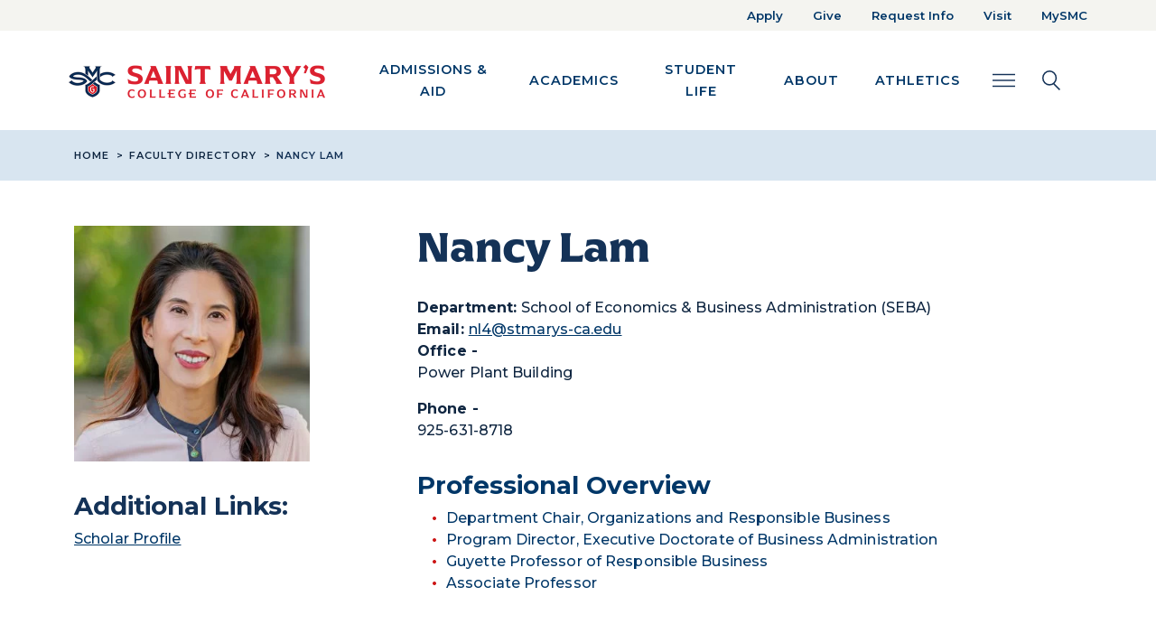

--- FILE ---
content_type: text/html; charset=UTF-8
request_url: https://www.stmarys-ca.edu/faculty-directory/lam-nancy
body_size: 64585
content:
<!DOCTYPE html>
<html lang="en" dir="ltr" prefix="og: https://ogp.me/ns#" class="h-100">
  <head>
    <meta charset="utf-8" />
<noscript><style>form.antibot * :not(.antibot-message) { display: none !important; }</style>
</noscript><meta name="description" content="Explore the profile of Nancy Lam, a distinguished faculty member at Saint Mary&#039;s College of California. Discover academic expertise, research interests, and professional accomplishments on the faculty directory page." />
<link rel="canonical" href="https://www.stmarys-ca.edu/faculty-directory/lam-nancy" />
<meta name="Generator" content="Drupal 10 (https://www.drupal.org)" />
<meta name="MobileOptimized" content="width" />
<meta name="HandheldFriendly" content="true" />
<meta name="viewport" content="width=device-width, initial-scale=1.0" />
<link rel="icon" href="/themes/custom/st_marys_college/favicon.ico" type="image/vnd.microsoft.icon" />

    <title>Nancy Lam | Saint Mary&#039;s College</title>
    <link rel="stylesheet" media="all" href="/core/themes/stable9/css/system/components/align.module.css?t6m3ke" />
<link rel="stylesheet" media="all" href="/core/themes/stable9/css/system/components/fieldgroup.module.css?t6m3ke" />
<link rel="stylesheet" media="all" href="/core/themes/stable9/css/system/components/container-inline.module.css?t6m3ke" />
<link rel="stylesheet" media="all" href="/core/themes/stable9/css/system/components/clearfix.module.css?t6m3ke" />
<link rel="stylesheet" media="all" href="/core/themes/stable9/css/system/components/details.module.css?t6m3ke" />
<link rel="stylesheet" media="all" href="/core/themes/stable9/css/system/components/hidden.module.css?t6m3ke" />
<link rel="stylesheet" media="all" href="/core/themes/stable9/css/system/components/item-list.module.css?t6m3ke" />
<link rel="stylesheet" media="all" href="/core/themes/stable9/css/system/components/js.module.css?t6m3ke" />
<link rel="stylesheet" media="all" href="/core/themes/stable9/css/system/components/nowrap.module.css?t6m3ke" />
<link rel="stylesheet" media="all" href="/core/themes/stable9/css/system/components/position-container.module.css?t6m3ke" />
<link rel="stylesheet" media="all" href="/core/themes/stable9/css/system/components/reset-appearance.module.css?t6m3ke" />
<link rel="stylesheet" media="all" href="/core/themes/stable9/css/system/components/resize.module.css?t6m3ke" />
<link rel="stylesheet" media="all" href="/core/themes/stable9/css/system/components/system-status-counter.css?t6m3ke" />
<link rel="stylesheet" media="all" href="/core/themes/stable9/css/system/components/system-status-report-counters.css?t6m3ke" />
<link rel="stylesheet" media="all" href="/core/themes/stable9/css/system/components/system-status-report-general-info.css?t6m3ke" />
<link rel="stylesheet" media="all" href="/core/themes/stable9/css/system/components/tablesort.module.css?t6m3ke" />
<link rel="stylesheet" media="all" href="/modules/contrib/blazy/css/blazy.css?t6m3ke" />
<link rel="stylesheet" media="all" href="/modules/contrib/blazy/css/components/blazy.loading.css?t6m3ke" />
<link rel="stylesheet" media="all" href="/core/themes/stable9/css/filter/filter.caption.css?t6m3ke" />
<link rel="stylesheet" media="all" href="/core/themes/stable9/css/media/filter.caption.css?t6m3ke" />
<link rel="stylesheet" media="all" href="/core/themes/stable9/css/core/assets/vendor/normalize-css/normalize.css?t6m3ke" />
<link rel="stylesheet" media="all" href="/themes/contrib/bootstrap5/css/components/action-links.css?t6m3ke" />
<link rel="stylesheet" media="all" href="/themes/contrib/bootstrap5/css/components/breadcrumb.css?t6m3ke" />
<link rel="stylesheet" media="all" href="/themes/contrib/bootstrap5/css/components/container-inline.css?t6m3ke" />
<link rel="stylesheet" media="all" href="/themes/contrib/bootstrap5/css/components/details.css?t6m3ke" />
<link rel="stylesheet" media="all" href="/themes/contrib/bootstrap5/css/components/exposed-filters.css?t6m3ke" />
<link rel="stylesheet" media="all" href="/themes/contrib/bootstrap5/css/components/field.css?t6m3ke" />
<link rel="stylesheet" media="all" href="/themes/contrib/bootstrap5/css/components/form.css?t6m3ke" />
<link rel="stylesheet" media="all" href="/themes/contrib/bootstrap5/css/components/icons.css?t6m3ke" />
<link rel="stylesheet" media="all" href="/themes/contrib/bootstrap5/css/components/inline-form.css?t6m3ke" />
<link rel="stylesheet" media="all" href="/themes/contrib/bootstrap5/css/components/item-list.css?t6m3ke" />
<link rel="stylesheet" media="all" href="/themes/contrib/bootstrap5/css/components/links.css?t6m3ke" />
<link rel="stylesheet" media="all" href="/themes/contrib/bootstrap5/css/components/menu.css?t6m3ke" />
<link rel="stylesheet" media="all" href="/themes/contrib/bootstrap5/css/components/more-link.css?t6m3ke" />
<link rel="stylesheet" media="all" href="/themes/contrib/bootstrap5/css/components/pager.css?t6m3ke" />
<link rel="stylesheet" media="all" href="/themes/contrib/bootstrap5/css/components/tabledrag.css?t6m3ke" />
<link rel="stylesheet" media="all" href="/themes/contrib/bootstrap5/css/components/tableselect.css?t6m3ke" />
<link rel="stylesheet" media="all" href="/themes/contrib/bootstrap5/css/components/tablesort.css?t6m3ke" />
<link rel="stylesheet" media="all" href="/themes/contrib/bootstrap5/css/components/textarea.css?t6m3ke" />
<link rel="stylesheet" media="all" href="/themes/contrib/bootstrap5/css/components/ui-dialog.css?t6m3ke" />
<link rel="stylesheet" media="all" href="/themes/contrib/bootstrap5/css/components/messages.css?t6m3ke" />
<link rel="stylesheet" media="all" href="/themes/contrib/bootstrap5/css/style.css?t6m3ke" />
<link rel="stylesheet" media="all" href="/themes/custom/st_marys_college/css/style.css?t6m3ke" />
<link rel="stylesheet" media="all" href="/libraries/owlcarousel2/dist/assets/owl.carousel.css?t6m3ke" />
<link rel="stylesheet" media="all" href="/libraries/owlcarousel2/dist/assets/owl.theme.default.css?t6m3ke" />
<link rel="stylesheet" media="all" href="//fonts.googleapis.com/css2?family=Montserrat:ital,wght@0,400;0,500;0,600;0,700;0,900;1,400;1,500;1,600;1,700;1,800;1,900&amp;display=swap" />
<link rel="stylesheet" media="all" href="//fonts.googleapis.com/css2?family=Nunito:wght@400;500;600;700;800;900&amp;display=swap" />
<link rel="stylesheet" media="all" href="//use.typekit.net/uwr0doh.css" />

    <script src="https://kit.fontawesome.com/42cebc317c.js"></script>

    <!-- Google Tag Manager -->
      <script>(function(w,d,s,l,i){w[l]=w[l]||[];w[l].push({'gtm.start':
      new Date().getTime(),event:'gtm.js'});var f=d.getElementsByTagName(s)[0],
      j=d.createElement(s),dl=l!='dataLayer'?'&l='+l:'';j.async=true;j.src=
      'https://www.googletagmanager.com/gtm.js?id='+i+dl;f.parentNode.insertBefore(j,f);
      })(window,document,'script','dataLayer','GTM-MM6XJC6');</script>
    <!-- End Google Tag Manager -->
  </head>
  <body class="path-node page-node-type-profile-spotlight   d-flex flex-column">
    <!-- Google Tag Manager (noscript) -->
      <noscript><iframe src="https://www.googletagmanager.com/ns.html?id=GTM-MM6XJC6"
      height="0" width="0" style="display:none;visibility:hidden"></iframe></noscript>
    <!-- End Google Tag Manager (noscript) -->
        <a href="#main-content" class="visually-hidden focusable skip-link">
      Skip to main content
    </a>
    
      <div class="dialog-off-canvas-main-canvas d-flex flex-column h-100" data-off-canvas-main-canvas>
    

<header class="">
    <div class="region region-header">
    <div id="block-emergencyalert" class="block block-emergency-alerts block-emergency-alert">
  
    
      
  </div>
<div aria-labelledby="block-topnav-menu" id="block-topnav" class="block block-menu navigation menu--top-nav topBarMenu d-xs-none d-sm-none d-md-none d-lg-block d-xl-block">
  <div class="container topContainer">
    <div class="row">
      <div class="col-sm-12 text-end">
                                          
          <div class="visually-hidden" id="block-topnav-menu">Top Nav</div>
        

                          
        <ul>
            <li>
      <a href="/apply" data-drupal-link-system-path="node/32">Apply</a>
          </li>
          <li>
      <a href="/give-to-smc" data-drupal-link-system-path="node/61">Give</a>
          </li>
          <li>
      <a href="/request-info" data-drupal-link-system-path="node/34">Request Info</a>
          </li>
          <li>
      <a href="/visit" data-drupal-link-system-path="node/29">Visit</a>
          </li>
          <li>
      <a href="https://www.stmarys-ca.edu/mysmc">MySMC</a>
          </li>
  </ul>
  


              </div>
    </div>
  </div>
</div>

  </div>

    <div class="mainNav">
    <div class="container topContainer">
      <div class="row">
        <nav class="navbar navbar-expand-sm   " aria-label="Main Navigation and Search Elements">
              <div class="region region-nav-main container-fluid">
    <div id="block-st-marys-college-branding" class="block block-system block-system-branding-block">
  
    
      <a href="/" title="Home" rel="home" class="navbar-brand">
    <img src="/themes/custom/st_marys_college/images/smc-logo-color.png" alt="Home" />
  </a>
  
  <div>
    
      </div>
</div>
<button class="navbar-toggler" type="button" data-bs-toggle="collapse" data-bs-target="#block-st-marys-college-main-navigation" aria-label="Main navigation toggle" title="Main navigation toggle">
  <i class="fa fa-bars" aria-hidden="true"></i>
</button>
<div aria-labelledby="block-st-marys-college-main-navigation-menu" id="block-st-marys-college-main-navigation" class="block block-menu navigation menu--main collapse navbar-collapse">
            
  <div class="visually-hidden" id="block-st-marys-college-main-navigation-menu">Main navigation</div>
  

        
        <div class="megamenu" aria-label="Main Navigation">
  <ul data-block="nav_main" class="nav-menu">
                              <li class="nav-item nav-item-top">
                    <a href="/admissions-aid" data-drupal-link-system-path="node/50">Admissions &amp; Aid</a>
                                  <div class="sub-nav">
      <div class="sub-nav-back"><button type="button" class="back">Admissions &amp; Aid</button></div>
                                                    <ul class="sub-nav-group">
        <li class="nav-item"><a href="/admissions-aid/undergraduate" data-drupal-link-system-path="node/6911">Undergraduate Admissions</a></li>
                              <li class="nav-item">
          <a href="/admissions-aid/undergraduate/first-year-admissions" data-drupal-link-system-path="node/4885">First-Year Admissions</a>
                  </li>
                      <li class="nav-item">
          <a href="/admissions-aid/undergraduate/transfer-admissions" data-drupal-link-system-path="node/39">Transfer Admissions</a>
                  </li>
                      <li class="nav-item">
          <a href="/admissions-aid/undergraduate/international-admissions" data-drupal-link-system-path="node/41">International Admissions</a>
                  </li>
                      <li class="nav-item">
          <a href="/academics/science/nursing/resources" data-drupal-link-system-path="node/278853">Nursing Admissions</a>
                  </li>
                      <li class="nav-item">
          <a href="/admissions-aid/undergraduate/admitted-students" data-drupal-link-system-path="node/4910">Admitted Students</a>
                  </li>
                      <li class="nav-item">
          <a href="/financial-aid/scholarships/first-year-students" data-drupal-link-system-path="node/4906">Scholarships</a>
                  </li>
                      <li class="nav-item">
          <a href="/student-life/new-student-family-programs/undergraduate-orientation" data-drupal-link-system-path="node/272039">Orientation</a>
                  </li>
                    </ul>
      
                                                    <ul class="sub-nav-group">
        <li class="nav-item"><a href="/admissions-aid/graduate-professional-studies-admissions" data-drupal-link-system-path="node/28">Graduate Admissions</a></li>
                              <li class="nav-item">
          <a href="/graduate-programs" data-drupal-link-system-path="node/258824">Graduate Programs</a>
                  </li>
                      <li class="nav-item">
          <a href="/admissions-aid/graduate-professional-studies-admissions/international-graduate-admissions" data-drupal-link-system-path="node/258673">International Admissions</a>
                  </li>
                      <li class="nav-item">
          <a href="/financial-aid/scholarships/graduate-student-scholarships" data-drupal-link-system-path="node/5723">Scholarships</a>
                  </li>
                    </ul>
      
                                                    <ul class="sub-nav-group">
        <li class="nav-item"><a href="/financial-aid" data-drupal-link-system-path="node/5840">Financial Aid</a></li>
                              <li class="nav-item">
          <a href="/financial-aid/tuition-and-fees" data-drupal-link-system-path="node/6095">Tuition and Fees</a>
                  </li>
                      <li class="nav-item">
          <a href="/financial-aid/scholarships" data-drupal-link-system-path="node/5568">Scholarships</a>
                  </li>
                      <li class="nav-item">
          <a href="/financial-aid/applying-undergraduate-financial-aid-fafsa" data-drupal-link-system-path="node/5837">FAFSA</a>
                  </li>
                      <li class="nav-item">
          <a href="/financial-aid/net-price-calculator" data-drupal-link-system-path="node/5314">Net Price Calculator</a>
                  </li>
                      <li class="nav-item">
          <a href="https://www.ucu.org/Join/About-Us/University-Communities/saint-marys-college">University Credit Union</a>
                  </li>
                    </ul>
      
                                                                                <ul class="sub-nav-group">
        <li class="nav-item"><a href="/visit" data-drupal-link-system-path="node/29">Visit</a></li>
                              <li class="nav-item">
          <a href="/admissions-aid/undergraduate/contact" data-drupal-link-system-path="node/4731">Contact Admissions</a>
                  </li>
                      <li class="nav-item">
          <a href="/student-life/life-in-bay-area" data-drupal-link-system-path="node/64">Life in the Bay Area</a>
                  </li>
                      <li class="nav-item">
          <a href="https://www.stmarys-ca.edu/admissions-aid/undergraduate/admissions-events">Admissions Events</a>
                  </li>
                      <li class="nav-item">
          <a href="https://admissions.stmarys-ca.edu/portal/smc_near_you?_gl=1%2A1btiuhp%2A_ga%2ANzE0OTU5NjkzLjE2Njk4NTA1OTc.%2A_ga_CH47EGNN3F%2AMTY5NzgzMjY4Ni42NTAuMS4xNjk3ODM0Mjk5LjI4LjAuMA..">SMC Near You</a>
                  </li>
                    </ul>
      
                                                      </div>
      
                  </li>
                      <li class="nav-item nav-item-top">
                    <a href="/academics" data-drupal-link-system-path="node/51">Academics</a>
                                  <div class="sub-nav">
      <div class="sub-nav-back"><button type="button" class="back">Academics</button></div>
                                                    <ul class="sub-nav-group">
        <li class="nav-item"><a href="/academics/undergraduate" data-drupal-link-system-path="node/7848">Undergraduate</a></li>
                              <li class="nav-item">
          <a href="/academics/undergraduate/programs" data-drupal-link-system-path="node/66">Majors and Minors</a>
                  </li>
                      <li class="nav-item">
          <a href="/academics/core-curriculum" data-drupal-link-system-path="node/5026">Core Curriculum</a>
                  </li>
                      <li class="nav-item">
          <a href="/academics/undergraduate/collegiate-seminar" data-drupal-link-system-path="node/5159">Collegiate Seminar</a>
                  </li>
                      <li class="nav-item">
          <a href="/academics/january-term" data-drupal-link-system-path="node/54">January Term</a>
                  </li>
                      <li class="nav-item">
          <a href="/academics/study-abroad" data-drupal-link-system-path="node/55">Study Abroad</a>
                  </li>
                      <li class="nav-item">
          <a href="/academics/pre-professional-programs" data-drupal-link-system-path="node/4775">Pre-Professional Programs</a>
                  </li>
                      <li class="nav-item">
          <a href="/academics/honors-program" data-drupal-link-system-path="node/5096">Honors Program</a>
                  </li>
                      <li class="nav-item">
          <a href="/academics/summer-session" data-drupal-link-system-path="node/5746">Summer Session</a>
                  </li>
                    </ul>
      
                                                    <ul class="sub-nav-group">
        <li class="nav-item"><a href="/academics/graduate" data-drupal-link-system-path="node/6913">Graduate &amp; Professional Studies</a></li>
                              <li class="nav-item">
          <a href="/graduate-programs" data-drupal-link-system-path="node/258824">Graduate Programs</a>
                                        
                  </li>
                    </ul>
      
                                                    <ul class="sub-nav-group">
        <li class="nav-item"><a href="/academics/academics/academic-resources" data-drupal-link-system-path="node/258827">Academic Resources</a></li>
                              <li class="nav-item">
          <a href="/library" data-drupal-link-system-path="node/7278">Library</a>
                  </li>
                      <li class="nav-item">
          <a href="/academics/course-catalog" data-drupal-link-system-path="node/5649">Catalogs</a>
                  </li>
                      <li class="nav-item">
          <a href="/offices-services/registrar" data-drupal-link-system-path="node/4907">Registrar</a>
                  </li>
                      <li class="nav-item">
          <a href="/academics/student-success" data-drupal-link-system-path="node/60">Advising and Academic Success</a>
                  </li>
                      <li class="nav-item">
          <a href="/academics/student-success/high-potential-program" data-drupal-link-system-path="node/5058">High Potential Program</a>
                  </li>
                      <li class="nav-item">
          <a href="/centers-institutes/center-international-programs" data-drupal-link-system-path="node/4682">International Students</a>
                  </li>
                      <li class="nav-item">
          <a href="/centers-institutes" data-drupal-link-system-path="node/4739">Academic Centers &amp; Institutes</a>
                  </li>
                      <li class="nav-item">
          <a href="/museum-art" data-drupal-link-system-path="node/4959">Museum of Art</a>
                  </li>
                    </ul>
      
                                                    <ul class="sub-nav-group">
        <li class="nav-item"><a href="/academics/schools" data-drupal-link-system-path="node/27">Schools</a></li>
                              <li class="nav-item">
          <a href="/academics/schools/kalmanovitz-school-of-education" data-drupal-link-system-path="node/4854">Kalmanovitz School of Education</a>
                  </li>
                      <li class="nav-item">
          <a href="/academics/schools/economics-business-administration" data-drupal-link-system-path="node/4740">School of Economics and Business Administration</a>
                  </li>
                      <li class="nav-item">
          <a href="/academics/science" data-drupal-link-system-path="node/5510">School of Science</a>
                  </li>
                      <li class="nav-item">
          <a href="/academics/liberal-arts" data-drupal-link-system-path="node/5572">School of Liberal Arts</a>
                  </li>
                    </ul>
      
                          </div>
      
                  </li>
                      <li class="nav-item nav-item-top">
                    <a href="/student-life" data-drupal-link-system-path="node/6914">Student Life</a>
                                  <div class="sub-nav">
      <div class="sub-nav-back"><button type="button" class="back">Student Life</button></div>
                                                    <ul class="sub-nav-group">
        <li class="nav-item"><a href="/student-life/housing-dining" data-drupal-link-system-path="node/36">Housing &amp; Dining</a></li>
                              <li class="nav-item">
          <a href="/student-life/housing-dining/first-year-residence-halls" data-drupal-link-system-path="node/5681">First-Year Residence Halls</a>
                  </li>
                      <li class="nav-item">
          <a href="/student-life/housing-dining/dining-information" data-drupal-link-system-path="node/5972">Meal Plan Information</a>
                  </li>
                      <li class="nav-item">
          <a href="https://www.stmarys-ca.edu/offices-services/business-office/student-accounts/admitted-student-checklist/student-identification">SMC ID Cards</a>
                  </li>
                      <li class="nav-item">
          <a href="https://www.stmarys-ca.edu/financial-aid/tuition-and-fees">Housing &amp; Meal Costs</a>
                  </li>
                      <li class="nav-item">
          <a href="/offices-services/residential-experience" data-drupal-link-system-path="node/5705">Residential Experience</a>
                  </li>
                    </ul>
      
                                                    <ul class="sub-nav-group">
        <li class="nav-item"><a href="/student-life/activities-clubs" data-drupal-link-system-path="node/48">Student Engagement &amp; Development</a></li>
                              <li class="nav-item">
          <a href="/student-life/new-student-family-programs/orientation" data-drupal-link-system-path="node/5038">Orientation</a>
                  </li>
                      <li class="nav-item">
          <a href="/student-life/new-student-family-programs/weekend-welcome" data-drupal-link-system-path="node/4767">Weekend of Welcome</a>
                  </li>
                      <li class="nav-item">
          <a href="/student-life/activities-clubs/campus-recreation" data-drupal-link-system-path="node/5634">Campus Recreation</a>
                  </li>
                      <li class="nav-item">
          <a href="/offices-services/career-center" data-drupal-link-system-path="node/5331">Career Services</a>
                  </li>
                      <li class="nav-item">
          <a href="https://www.stmarys-ca.edu/student-life/activities-clubs">Campus Activities</a>
                  </li>
                      <li class="nav-item">
          <a href="/student-life/activities-clubs/clubs-organizations" data-drupal-link-system-path="node/6117">Student Clubs</a>
                  </li>
                      <li class="nav-item">
          <a href="/student-life/activities-clubs/associated-students" data-drupal-link-system-path="node/5304">Student Government</a>
                  </li>
                      <li class="nav-item">
          <a href="/student-life/activities-clubs/campus-recreation/intramural-leagues" data-drupal-link-system-path="node/5131">Intramural Leagues</a>
                  </li>
                    </ul>
      
                                                    <ul class="sub-nav-group">
        <li class="nav-item"><a href="/student-life/health-wellness-safety" data-drupal-link-system-path="node/35">Health &amp; Wellness</a></li>
                              <li class="nav-item">
          <a href="/offices-services/joseph-l-alioto-recreation-center" data-drupal-link-system-path="node/5978">Recreation Center</a>
                  </li>
                      <li class="nav-item">
          <a href="/offices-services/campus-safety" data-drupal-link-system-path="node/7313">Campus Safety</a>
                  </li>
                      <li class="nav-item">
          <a href="/student-life/health-wellness-safety/health-wellness-center">Student Health Center</a>
                  </li>
                      <li class="nav-item">
          <a href="/student-life/health-wellness-safety/counseling-psychological-services" data-drupal-link-system-path="node/5153">Counseling Services</a>
                  </li>
                      <li class="nav-item">
          <a href="/student-life/health-wellness-safety/care-center" data-drupal-link-system-path="node/258635">The CARE Center</a>
                  </li>
                      <li class="nav-item">
          <a href="/offices-services/intercultural-center" data-drupal-link-system-path="node/5776">Intercultural Center</a>
                  </li>
                      <li class="nav-item">
          <a href="/centers-institutes/center-women-gender-equity" data-drupal-link-system-path="node/5862">Center for Women &amp; Gender Equity</a>
                  </li>
                      <li class="nav-item">
          <a href="/student-life/wellness-belonging/anti-hazing-policy" data-drupal-link-system-path="node/281787">Anti-Hazing</a>
                  </li>
                    </ul>
      
                                                    <ul class="sub-nav-group">
        <li class="nav-item"><a href="/student-life/student-life/student-centers-culture-social-action" data-drupal-link-system-path="node/258870">Student Support Services</a></li>
                              <li class="nav-item">
          <a href="/offices-services/mission-ministry-center" data-drupal-link-system-path="node/5929">Mission and Ministry Center</a>
                                        
                  </li>
                      <li class="nav-item">
          <a href="/offices-services/student-disability-services" data-drupal-link-system-path="node/5263">Disabilities Services</a>
                  </li>
                      <li class="nav-item">
          <a href="/academics/student-success/veterans-support-services" data-drupal-link-system-path="node/6330">Military &amp; Veterans Students</a>
                  </li>
                      <li class="nav-item">
          <a href="https://www.stmarys-ca.edu/offices-services/community-life/essential-needs-program">Essential Needs</a>
                  </li>
                      <li class="nav-item">
          <a href="/student-life/dean-of-students" data-drupal-link-system-path="node/5037">Dean of Students</a>
                  </li>
                      <li class="nav-item">
          <a href="https://www.stmarys-ca.edu/student-life/dean-of-students">Vice President of Student Life</a>
                  </li>
                    </ul>
      
                          </div>
      
                  </li>
                      <li class="nav-item nav-item-top">
                    <a href="/about" data-drupal-link-system-path="node/40">About</a>
                                  <div class="sub-nav">
      <div class="sub-nav-back"><button type="button" class="back">About</button></div>
                                                    <ul class="sub-nav-group">
        <li class="nav-item"><a href="/about" data-drupal-link-system-path="node/40">About</a></li>
                              <li class="nav-item">
          <a href="/about/why-smc" data-drupal-link-system-path="node/6912">Why SMC</a>
                  </li>
                      <li class="nav-item">
          <a href="/about/mission-history" data-drupal-link-system-path="node/59">Mission &amp; History</a>
                  </li>
                      <li class="nav-item">
          <a href="/about-smc/leadership" data-drupal-link-system-path="node/5675">Leadership</a>
                  </li>
                      <li class="nav-item">
          <a href="https://www.stmarys-ca.edu/offices-services/diversity">Inclusion &amp; Belonging</a>
                                        
                  </li>
                      <li class="nav-item">
          <a href="/offices-services" data-drupal-link-system-path="node/6556">Offices &amp; Services</a>
                  </li>
                    </ul>
      
                                                    <ul class="sub-nav-group">
        <li class="nav-item"><a href="/about/living-lasallian" data-drupal-link-system-path="node/63">Living Lasallian</a></li>
                              <li class="nav-item">
          <a href="/offices-services/office-mission" data-drupal-link-system-path="node/5139">Office of Mission</a>
                  </li>
                      <li class="nav-item">
          <a href="/offices-services/mission-ministry-center" data-drupal-link-system-path="node/5929">Mission and Ministry Center</a>
                  </li>
                      <li class="nav-item">
          <a href="/centers-institutes/catholic-institute-lasallian-social-action" data-drupal-link-system-path="node/5561">Catholic Institute for Lasallian Social Action (CILSA)</a>
                  </li>
                    </ul>
      
                                                    <ul class="sub-nav-group">
        <li class="nav-item"><a href="/about/our-campus" data-drupal-link-system-path="node/62">Our Campus</a></li>
                              <li class="nav-item">
          <a href="/visit" data-drupal-link-system-path="node/29">Visit</a>
                  </li>
                      <li class="nav-item">
          <a href="/student-life/life-in-bay-area" data-drupal-link-system-path="node/64">Life in the Bay Area</a>
                  </li>
                      <li class="nav-item">
          <a href="/museum-art" data-drupal-link-system-path="node/4959">Museum of Art</a>
                  </li>
                    </ul>
      
                                                    <ul class="sub-nav-group">
        <li class="nav-item"><a href="/about/facts-figures" data-drupal-link-system-path="node/259138">Facts, Figures &amp; Rankings</a></li>
                              <li class="nav-item">
          <a href="/about/facts-figures/colleges-that-change-lives" data-drupal-link-system-path="node/6481">Colleges that Changes Lives</a>
                  </li>
                      <li class="nav-item">
          <a href="/alumni/notable-alumni" data-drupal-link-system-path="node/6446">Notable Alumni</a>
                  </li>
                      <li class="nav-item">
          <a href="https://www.stmarys-ca.edu/about/facts-figures/outcomes">Student Outcomes</a>
                  </li>
                    </ul>
      
                          </div>
      
                  </li>
                      <li class="nav-item nav-item-top">
                    <a href="/athletics" data-drupal-link-system-path="node/4769">Athletics</a>
                                  <div class="sub-nav">
      <div class="sub-nav-back"><button type="button" class="back">Athletics</button></div>
                                                                                <ul class="sub-nav-group">
        <li class="nav-item"><a href="/athletics" data-drupal-link-system-path="node/4769">Athletics</a></li>
                              <li class="nav-item">
          <a href="https://smcgaels.com/calendar">Athletic Calendar</a>
                  </li>
                      <li class="nav-item">
          <a href="https://smcgaels.com/sports/2018/5/29/tickets.aspx?path=tickets">Buy Tickets</a>
                  </li>
                      <li class="nav-item">
          <a href="https://smcgaels.com/sports/2019/9/19/gael-force.aspx">Gael Force</a>
                  </li>
                      <li class="nav-item">
          <a href="/host-event/meeting-conference-facilities/meetings-events-conference-services/summer-camps">Kids Camps</a>
                  </li>
                    </ul>
      
                                                    <ul class="sub-nav-group">
        <li class="nav-item"><a href="https://smcgaels.com">Men&#039;s Division 1 Athletics</a></li>
                              <li class="nav-item">
          <a href="https://smcgaels.com/sports/baseball">Baseball</a>
                  </li>
                      <li class="nav-item">
          <a href="https://new.express.adobe.com/webpage/JpX6HOjhWLQmK">Swimming</a>
                  </li>
                      <li class="nav-item">
          <a href="https://new.express.adobe.com/webpage/JpX6HOjhWLQmK">Waterpolo</a>
                  </li>
                      <li class="nav-item">
          <a href="https://smcgaels.com/sports/mens-basketball">Basketball</a>
                  </li>
                      <li class="nav-item">
          <a href="https://smcgaels.com/sports/cross-country">Cross Country</a>
                  </li>
                      <li class="nav-item">
          <a href="https://smcgaels.com/sports/mens-golf">Golf</a>
                  </li>
                      <li class="nav-item">
          <a href="https://smcgaels.com/sports/mens-soccer">Soccer</a>
                  </li>
                      <li class="nav-item">
          <a href="https://smcgaels.com/sports/mens-tennis">Tennis</a>
                  </li>
                      <li class="nav-item">
          <a href="https://smcgaels.com/sports/track-and-field">Track &amp; Field</a>
                  </li>
                    </ul>
      
                                                    <ul class="sub-nav-group">
        <li class="nav-item"><a href="https://smcgaels.com">Women&#039;s Division 1 Athletics</a></li>
                              <li class="nav-item">
          <a href="https://smcgaels.com/sports/womens-basketball">Basketball</a>
                  </li>
                      <li class="nav-item">
          <a href="https://new.express.adobe.com/webpage/JpX6HOjhWLQmK">Swimming</a>
                  </li>
                      <li class="nav-item">
          <a href="https://new.express.adobe.com/webpage/JpX6HOjhWLQmK">Waterpolo</a>
                  </li>
                      <li class="nav-item">
          <a href="https://smcgaels.com/sports/womens-beach-volleyball">Beach Volleyball</a>
                  </li>
                      <li class="nav-item">
          <a href="https://smcgaels.com/sports/cross-country">Cross Country</a>
                  </li>
                      <li class="nav-item">
          <a href="https://smcgaels.com/sports/womens-rowing">Rowing</a>
                  </li>
                      <li class="nav-item">
          <a href="https://smcgaels.com/sports/womens-soccer">Soccer</a>
                  </li>
                      <li class="nav-item">
          <a href="https://smcgaels.com/sports/softball">Softball</a>
                  </li>
                      <li class="nav-item">
          <a href="https://smcgaels.com/sports/womens-tennis">Tennis</a>
                  </li>
                      <li class="nav-item">
          <a href="https://smcgaels.com/sports/track-and-field">Track &amp; Field</a>
                  </li>
                      <li class="nav-item">
          <a href="https://smcgaels.com/sports/womens-volleyball">Volleyball</a>
                  </li>
                    </ul>
      
                                                    <ul class="sub-nav-group">
        <li class="nav-item"><a href="/athletics/club-sports" data-drupal-link-system-path="node/5166">Club Sports</a></li>
                              <li class="nav-item">
          <a href="https://stmarys-ca.presence.io/form/2024-2025-club-sports-registration">Join a Club Sport</a>
                  </li>
                      <li class="nav-item">
          <a href="https://www.stmarys-ca.edu/athletics/club-sports/club-sports-manual">Club Sport Manual</a>
                  </li>
                      <li class="nav-item">
          <a href="https://www.givecampus.com/campaigns/204/donations/new?donation_type=general">Give to Club Sports</a>
                  </li>
                    </ul>
      
                                                    <ul class="sub-nav-group">
        <li class="nav-item"><a href="/mens-club-sports" data-drupal-link-system-path="node/258662">Men&#039;s Club Sports</a></li>
                              <li class="nav-item">
          <a href="/athletics/club-sports/mens-club-baseball" data-drupal-link-system-path="node/5004">Men&#039;s Club Baseball</a>
                  </li>
                      <li class="nav-item">
          <a href="/athletics/club-sports/mens-lacrosse" data-drupal-link-system-path="node/5618">Men&#039;s Lacrosse</a>
                  </li>
                      <li class="nav-item">
          <a href="/athletics/club-sports/mens-rugby" data-drupal-link-system-path="node/7253">Men&#039;s Rugby</a>
                  </li>
                      <li class="nav-item">
          <a href="/athletics/club-sports/mens-club-soccer" data-drupal-link-system-path="node/5593">Men&#039;s Club Soccer</a>
                  </li>
                      <li class="nav-item">
          <a href="/athletics/club-sports/mens-water-polo" data-drupal-link-system-path="node/5030">Men&#039;s Water Polo</a>
                  </li>
                      <li class="nav-item">
          <a href="/athletics/club-sports/club-tennis" data-drupal-link-system-path="node/5615">Co-Ed Club Tennis</a>
                  </li>
                      <li class="nav-item">
          <a href="/club-golf-co-ed" data-drupal-link-system-path="node/269013">Co-ed Club Golf</a>
                  </li>
                    </ul>
      
                                                    <ul class="sub-nav-group">
        <li class="nav-item"><a href="/womens-club-sports" data-drupal-link-system-path="node/258660">Women&#039;s Club Sports</a></li>
                              <li class="nav-item">
          <a href="/athletics/club-sports/womens-lacrosse" data-drupal-link-system-path="node/5454">Women&#039;s Lacrosse</a>
                  </li>
                      <li class="nav-item">
          <a href="/athletics/club-sports/womens-club-soccer" data-drupal-link-system-path="node/5350">Women&#039;s Club Soccer</a>
                  </li>
                      <li class="nav-item">
          <a href="/athletics/club-sports/womens-rugby" data-drupal-link-system-path="node/5564">Women&#039;s Rugby</a>
                  </li>
                      <li class="nav-item">
          <a href="/athletics/club-sports/stunt" data-drupal-link-system-path="node/5382">STUNT</a>
                  </li>
                      <li class="nav-item">
          <a href="/athletics/club-sports/womens-water-polo" data-drupal-link-system-path="node/5388">Women&#039;s Water Polo</a>
                  </li>
                      <li class="nav-item">
          <a href="/athletics/club-sports/womens-club-volleyball" data-drupal-link-system-path="node/5134">Women&#039;s Volleyball</a>
                  </li>
                      <li class="nav-item">
          <a href="/club-tennis-co-ed" data-drupal-link-system-path="node/269205">Co-ed Club Tennis</a>
                  </li>
                      <li class="nav-item">
          <a href="/club-golf-co-ed" data-drupal-link-system-path="node/269013">Co-ed Club Golf</a>
                  </li>
                    </ul>
      
                          </div>
      
                  </li>
                </ul>
</div>
      

<div class="d-xl-none d-lg-none d-md-block d-sm-block d-xs-block mobile-secondary-menu-items">
  
        <ul>
            <li>
      <a href="/faculty-directory" data-drupal-link-system-path="node/7077">Faculty Directory</a>
          </li>
          <li>
      <a href="/news" data-drupal-link-system-path="node/67">Newscenter</a>
          </li>
          <li>
      <a href="/events" data-drupal-link-system-path="node/452">Events</a>
          </li>
          <li>
      <a href="/alumni" data-drupal-link-system-path="node/4707">Alumni</a>
          </li>
          <li>
      <a href="/student-life/parents-families" data-drupal-link-system-path="node/6054">Parents &amp; Families</a>
          </li>
  </ul>
  


</div>
<div class="d-xl-none d-lg-none d-md-block d-sm-block d-xs-block mobile-footer-menu-items">
  
        <ul>
            <li>
      <a href="/apply" data-drupal-link-system-path="node/32">Apply</a>
          </li>
          <li>
      <a href="/give-to-smc" data-drupal-link-system-path="node/61">Give</a>
          </li>
          <li>
      <a href="/request-info" data-drupal-link-system-path="node/34">Request Info</a>
          </li>
          <li>
      <a href="/visit" data-drupal-link-system-path="node/29">Visit</a>
          </li>
          <li>
      <a href="https://www.stmarys-ca.edu/mysmc">MySMC</a>
          </li>
  </ul>
  


</div>
  </div>
<div class="rightSearchMenu" aria-label="Search the Website">
  <div class="dropdown">
    <button type="button" class="dropdown-toggle" data-bs-toggle="dropdown" aria-label="Search Toggle">
      <svg id="hamburger" xmlns="http://www.w3.org/2000/svg" width="25" height="14.41" viewBox="0 0 25 14.41">
        <path id="Rectangle" d="M0-.559H25V-2H0Z" transform="translate(0 2)" fill="#143257"/>
        <path id="Rectangle-2" data-name="Rectangle" d="M0-.559H25V-2H0Z" transform="translate(0 8.484)" fill="#143257"/>
        <path id="Rectangle-3" data-name="Rectangle" d="M0-.559H25V-2H0Z" transform="translate(0 14.969)" fill="#143257"/>
      </svg>
      <svg id="search" xmlns="http://www.w3.org/2000/svg" width="19.77" height="21.04" viewBox="0 0 19.77 21.04">
        <g id="Ellipse_2" data-name="Ellipse 2" fill="none" stroke="#143257" stroke-width="1.5">
          <circle cx="8" cy="8" r="8" stroke="none"/>
          <circle cx="8" cy="8" r="7.25" fill="none"/>
        </g>
        <line id="Line_17" data-name="Line 17" x2="6.75" y2="6.5" transform="translate(12.5 14)" fill="none" stroke="#143257" stroke-width="1.5"/>
      </svg>
      <i aria-hidden="true" class="fa fa-search"></i>
    </button>
                                
      <div class="visually-hidden" id="block-searchmenu-menu">Search Menu</div>
      

                    
        <ul data-block="nav_main" class="dropdown-menu">
  <li>
    <span class="siteSearchSpan">
      <span class="siteSearchLink fw-bolder" id="site_search_link">Site Search</span>
    </span>
  </li>
  <li class="d-block" id="site_search_form">
    <form class="search-block-form" data-drupal-selector="search-block-form" action="https://www.stmarys-ca.edu/site-search" method="get" id="search-block-form" accept-charset="UTF-8">
  <div class="js-form-item form-item js-form-type-search form-type-search js-form-item-keys form-item-keys form-no-label">
      <label for="edit-keys" class="visually-hidden">Search</label>
        
  <input title="Enter the terms you wish to search for." placeholder="Search Saint Mary&#039;s" data-drupal-selector="edit-keys" type="search" id="edit-keys" name="keys" value="" size="15" maxlength="128" class="form-search form-control" />


        </div>
<div data-drupal-selector="edit-actions" class="form-actions js-form-wrapper form-wrapper" id="edit-actions">
    <input data-drupal-selector="edit-submit" type="submit" id="edit-submit" value="Search" class="button js-form-submit form-submit btn btn-primary" />

</div>

</form>

  </li>
      <li class="desktop-search-links"><ul>
          <li>
      <a href="/faculty-directory" class="dropdown-item" data-drupal-link-system-path="node/7077">Faculty Directory</a>
          </li>
          <li>
      <a href="/news" class="dropdown-item" data-drupal-link-system-path="node/67">NewsCenter</a>
          </li>
          <li>
      <a href="/events" class="dropdown-item" data-drupal-link-system-path="node/452">Events</a>
          </li>
          <li>
      <a href="/alumni" class="dropdown-item" data-drupal-link-system-path="node/4707">Alumni</a>
          </li>
          <li>
      <a href="/student-life/parents-families" class="dropdown-item" data-drupal-link-system-path="node/6054">Parents &amp; Families</a>
          </li>
          <li>
      <a href="https://www.stmarys-ca.edu/onelogin_saml/sso?destination=/mysmc" target="_blank" class="dropdown-item">MySMC</a>
          </li>
    </ul></li>
</ul>
  


        </div>
</div>

  </div>

            
        </nav>
      </div>
    </div>
  </div>
  </header>

<main>
  <a id="main-content"></a>
  
  
  

  <div class="container-fluid m-0 p-0">
            <div class="region region-breadcrumb">
    <div id="block-st-marys-college-breadcrumbs" class="block block-system block-system-breadcrumb-block">
  
    
      <div class="breadcrumb-wrapper">
  <div class="container">
      <div id="system-breadcrumb" class="visually-hidden">Breadcrumb</div>
      <ul class="breadcrumb">
              <li class="breadcrumb-item">
                      <a href="/">Home</a>
                  </li>
              <li class="breadcrumb-item">
                      <a href="/faculty-directory">Faculty Directory</a>
                  </li>
              <li class="breadcrumb-item">
                      <span class="breadcrumb-title">Nancy Lam</span>
                  </li>
            </ul>
  </div>
</div>

  </div>

  </div>

        <div class="row g-0">
            <div class="order-1 order-lg-2 col-12">
          <div class="region region-content">
    <div data-drupal-messages-fallback class="hidden"></div>
<div id="block-st-marys-college-content" class="block block-system block-system-main-block">
  
    
      





<article class="directory-node node-body">
	<div class="container">
		<div class="row d-flex flex-sm-column flex-lg-row">
			<div class="col-sm-12 col-md-12 col-lg-3    order-2 order-lg-1 bar">
				<div class="profile-image d-none d-lg-block">
					
            <div class="blazy blazy--field blazy--field-profile-photo blazy--field-profile-photo--full field field--name-field-profile-photo field--type-entity-reference field--label-hidden field__item" data-blazy="">    <div data-b-token="b-8f4358e20c3" class="media media--blazy media--bundle--profile-photos media--image media--responsive is-b-loading">  <picture>
                  <source srcset="/sites/default/files/styles/max_325x325/public/2023-01/nancy-lam-saint-marys.webp?itok=1nrSnGVY 325w, /sites/default/files/styles/max_650x650/public/2023-01/nancy-lam-saint-marys.webp?itok=25tQEh6n 650w, /sites/default/files/styles/max_1300x1300/public/2023-01/nancy-lam-saint-marys.webp?itok=XiTPP8cl 1200w" type="image/webp" sizes="(min-width: 1290px) 325px, (min-width: 851px) 25vw, (min-width: 560px) 50vw, 100vw" width="650" height="650"/>
              <source srcset="/sites/default/files/styles/max_325x325/public/2023-01/nancy-lam-saint-marys.jpg?itok=1nrSnGVY 325w, /sites/default/files/styles/max_650x650/public/2023-01/nancy-lam-saint-marys.jpg?itok=25tQEh6n 650w, /sites/default/files/styles/max_1300x1300/public/2023-01/nancy-lam-saint-marys.jpg?itok=XiTPP8cl 1200w" type="image/jpeg" sizes="(min-width: 1290px) 325px, (min-width: 851px) 25vw, (min-width: 560px) 50vw, 100vw" width="650" height="650"/>
                  <img decoding="async" class="media__element b-lazy b-responsive img-fluid" loading="lazy" data-src="/sites/default/files/styles/max_650x650/public/2023-01/nancy-lam-saint-marys.jpg?itok=25tQEh6n" srcset="" sizes="(min-width: 1290px) 325px, (min-width: 851px) 25vw, (min-width: 560px) 50vw, 100vw" width="325" height="325" data-srcset="/sites/default/files/styles/max_325x325/public/2023-01/nancy-lam-saint-marys.jpg?itok=1nrSnGVY 325w, /sites/default/files/styles/max_650x650/public/2023-01/nancy-lam-saint-marys.jpg?itok=25tQEh6n 650w, /sites/default/files/styles/max_1300x1300/public/2023-01/nancy-lam-saint-marys.jpg?itok=XiTPP8cl 1200w" src="data:image/svg+xml;charset=utf-8,%3Csvg%20xmlns%3D&#039;http%3A%2F%2Fwww.w3.org%2F2000%2Fsvg&#039;%20viewBox%3D&#039;0%200%201%201&#039;%2F%3E" alt="Headshot photo of Saint Mary&#039;s faculty Nancy Lam" />

  </picture>
        </div>
  </div>
      
				</div>
									<h4>Additional Links:</h4>
													<a class="profile-link" href="https://scholars.stmarys-ca.edu/en/persons/nancy-lam" target="_blank">Scholar Profile</a><br/>
																			</div> 			<div class="col-sm-12 col-md-12 col-lg-8 col-xl-8  offset-lg-1 order-1 order-lg-2">
				<h1>
					Nancy Lam				</h1>
				<div class="details">
					<p><strong></strong></p>
				</div>
				<div class="profile-image d-lg-none">
					
            <div class="blazy blazy--field blazy--field-profile-photo blazy--field-profile-photo--full field field--name-field-profile-photo field--type-entity-reference field--label-hidden field__item" data-blazy="">    <div data-b-token="b-8f4358e20c3" class="media media--blazy media--bundle--profile-photos media--image media--responsive is-b-loading">  <picture>
                  <source srcset="/sites/default/files/styles/max_325x325/public/2023-01/nancy-lam-saint-marys.webp?itok=1nrSnGVY 325w, /sites/default/files/styles/max_650x650/public/2023-01/nancy-lam-saint-marys.webp?itok=25tQEh6n 650w, /sites/default/files/styles/max_1300x1300/public/2023-01/nancy-lam-saint-marys.webp?itok=XiTPP8cl 1200w" type="image/webp" sizes="(min-width: 1290px) 325px, (min-width: 851px) 25vw, (min-width: 560px) 50vw, 100vw" width="650" height="650"/>
              <source srcset="/sites/default/files/styles/max_325x325/public/2023-01/nancy-lam-saint-marys.jpg?itok=1nrSnGVY 325w, /sites/default/files/styles/max_650x650/public/2023-01/nancy-lam-saint-marys.jpg?itok=25tQEh6n 650w, /sites/default/files/styles/max_1300x1300/public/2023-01/nancy-lam-saint-marys.jpg?itok=XiTPP8cl 1200w" type="image/jpeg" sizes="(min-width: 1290px) 325px, (min-width: 851px) 25vw, (min-width: 560px) 50vw, 100vw" width="650" height="650"/>
                  <img decoding="async" class="media__element b-lazy b-responsive img-fluid" loading="lazy" data-src="/sites/default/files/styles/max_650x650/public/2023-01/nancy-lam-saint-marys.jpg?itok=25tQEh6n" srcset="" sizes="(min-width: 1290px) 325px, (min-width: 851px) 25vw, (min-width: 560px) 50vw, 100vw" width="325" height="325" data-srcset="/sites/default/files/styles/max_325x325/public/2023-01/nancy-lam-saint-marys.jpg?itok=1nrSnGVY 325w, /sites/default/files/styles/max_650x650/public/2023-01/nancy-lam-saint-marys.jpg?itok=25tQEh6n 650w, /sites/default/files/styles/max_1300x1300/public/2023-01/nancy-lam-saint-marys.jpg?itok=XiTPP8cl 1200w" src="data:image/svg+xml;charset=utf-8,%3Csvg%20xmlns%3D&#039;http%3A%2F%2Fwww.w3.org%2F2000%2Fsvg&#039;%20viewBox%3D&#039;0%200%201%201&#039;%2F%3E" alt="Headshot photo of Saint Mary&#039;s faculty Nancy Lam" />

  </picture>
        </div>
  </div>
      
				</div>
				<div class="details">
					<div class="departments">
						<span class="label">Department: </span>
							School of Economics &amp; Business Administration (SEBA)
												</div> 														<div>
								<span class="label">
									Email:
								</span>
									<a href="mailto:nl4@stmarys-ca.edu">
										nl4@stmarys-ca.edu
									</a>
							</div>
																																																								<div>
									<p><strong>Office -</strong><br>Power Plant Building</p><p><strong>Phone -</strong><br>925-631-8718</p>
								</div>
																							<div class="long-text">
									<h2>
										Professional Overview
									</h2>
									<ul><li>Department Chair, Organizations and Responsible Business</li><li>Program Director, Executive Doctorate of Business Administration</li><li>Guyette Professor of Responsible Business</li><li>Associate Professor</li></ul>
								</div>
																					
				</div> 		
			</div> 		</div> 	</div> </article>

  </div>

  </div>

      </div>
          </div>
  </div>
</main>
<footer class="footer mt-auto     ">
  <div class="container">
      <div class="region region-footer">
    <nav aria-labelledby="block-st-marys-college-footeracademics-menu" id="block-st-marys-college-footeracademics" class="block block-menu navigation menu--footer---academics col">
            
  <div class="visually-hidden" id="block-st-marys-college-footeracademics-menu">Footer - Academics</div>
  

        
              <ul data-block="footer" class="nav navbar-nav">
                    <li class="nav-item">
        <a href="/academics" class="nav-link" data-drupal-link-system-path="node/51">Academics</a>
              </li>
                <li class="nav-item">
        <a href="/academics/undergraduate" class="nav-link" data-drupal-link-system-path="node/7848">Undergraduate Programs</a>
              </li>
                <li class="nav-item">
        <a href="/academics/graduate" class="nav-link" data-drupal-link-system-path="node/6913">Graduate Programs</a>
              </li>
        </ul>
  


  </nav>
<nav aria-labelledby="block-st-marys-college-footeradmissions-menu" id="block-st-marys-college-footeradmissions" class="block block-menu navigation menu--footer---admissions col">
            
  <div class="visually-hidden" id="block-st-marys-college-footeradmissions-menu">Footer - Admissions</div>
  

        
              <ul data-block="footer" class="nav navbar-nav">
                    <li class="nav-item">
        <a href="/admissions-aid" class="nav-link" data-drupal-link-system-path="node/50">Admissions</a>
              </li>
                <li class="nav-item">
        <a href="/apply" class="nav-link" data-drupal-link-system-path="node/32">Apply</a>
              </li>
                <li class="nav-item">
        <a href="/request-info" class="nav-link" data-drupal-link-system-path="node/34">Request Information</a>
              </li>
                <li class="nav-item">
        <a href="/admissions-aid/undergraduate/contact" class="nav-link" data-drupal-link-system-path="node/4731">Contact Admissions</a>
              </li>
        </ul>
  


  </nav>

  </div>

      <div class="region region-footer2">
    <nav aria-labelledby="block-footerresources-menu" id="block-footerresources" class="block block-menu navigation menu--footer col">
            
  <div class="visually-hidden" id="block-footerresources-menu">Resources</div>
  

        
              <ul data-block="footer2" class="nav navbar-nav">
                    <li class="nav-item">
        <a href="/offices-services" class="nav-link" data-drupal-link-system-path="node/6556">Resources</a>
              </li>
                <li class="nav-item">
        <a href="/library" class="nav-link" data-drupal-link-system-path="node/7278">Library</a>
              </li>
                <li class="nav-item">
        <a href="https://www.stmarys-ca.edu/bookstore" class="nav-link">Bookstore</a>
              </li>
                <li class="nav-item">
        <a href="/museum-art" class="nav-link" data-drupal-link-system-path="node/4959">Museum of Art</a>
              </li>
                <li class="nav-item">
        <a href="/offices-services/human-resources/careers/jobs-saint-marys-college" class="nav-link" data-drupal-link-system-path="node/5439">Careers at SMC</a>
              </li>
                <li class="nav-item">
        <a href="/offices-services/marcom/media" class="nav-link" data-drupal-link-system-path="node/258556">For the Media</a>
              </li>
        </ul>
  


  </nav>
<nav aria-labelledby="block-st-marys-college-footerfinancialaid-menu" id="block-st-marys-college-footerfinancialaid" class="block block-menu navigation menu--footer---financial-aid col">
            
  <div class="visually-hidden" id="block-st-marys-college-footerfinancialaid-menu">Footer - Financial Aid</div>
  

        
              <ul data-block="footer2" class="nav navbar-nav">
                    <li class="nav-item">
        <a href="/financial-aid" class="nav-link" data-drupal-link-system-path="node/5840">Financial Aid</a>
              </li>
                <li class="nav-item">
        <a href="/financial-aid/tuition-and-fees" class="nav-link" data-drupal-link-system-path="node/6095">Tuition and Fees</a>
              </li>
                <li class="nav-item">
        <a href="/financial-aid/scholarships" class="nav-link" data-drupal-link-system-path="node/5568">Scholarships</a>
              </li>
                <li class="nav-item">
        <a href="/offices-services/residential-experience/university-credit-union-student-resources" class="nav-link" data-drupal-link-system-path="node/262734">University Credit Union</a>
              </li>
        </ul>
  


  </nav>

  </div>

      <div class="region region-footer3">
    <nav aria-labelledby="block-footercampusinfo-menu" id="block-footercampusinfo" class="block block-menu navigation menu--footer-campus-info col">
            
  <div class="visually-hidden" id="block-footercampusinfo-menu">Campus Info</div>
  

        
              <ul data-block="footer3" class="nav navbar-nav">
                    <li class="nav-item">
        <a href="/about/our-campus" class="nav-link" data-drupal-link-system-path="node/62">Our Campus</a>
              </li>
                <li class="nav-item">
        <a href="/about/our-campus/map" class="nav-link" data-drupal-link-system-path="node/7218">Campus Map</a>
              </li>
                <li class="nav-item">
        <a href="/offices-services/campus-safety/parking-transportation" class="nav-link" data-drupal-link-system-path="node/7317">Parking &amp; Transportation</a>
              </li>
                <li class="nav-item">
        <a href="/offices-services/student-disability-services/accessibility-smc" class="nav-link" data-drupal-link-system-path="node/6149">Accessibility at SMC</a>
              </li>
                <li class="nav-item">
        <a href="https://www.stmarys-ca.edu/offices-services/diversity/land-acknowledgment" class="nav-link">Land Acknowledgment</a>
              </li>
                <li class="nav-item">
        <a href="/offices-services/campus-safety/emergency-management" class="nav-link" data-drupal-link-system-path="node/258706">Emergency Information</a>
              </li>
        </ul>
  


  </nav>

  </div>

      <div class="region region-footer4">
    <div id="block-footerlogo-2" class="block block-block-content block-block-contentafe67482-cf94-499a-b4e2-849c8d8b958a col">
  
    
      
            <div class="clearfix text-formatted field field--name-body field--type-text-with-summary field--label-hidden field__item"><div class="footerLogo"><article class="media-embed-resized media media--type-image media--view-mode-cke-media-resize-small" style="width:172px;">
  
      
  <div class="field field--name-field-media-image field--type-image field--label-visually_hidden">
    <div class="field__label visually-hidden">Image</div>
              <div class="field__item storiesImg">  <img loading="lazy" src="/sites/default/files/styles/cke_media_resize_small/public/2025-06/smc-spiritmark-white.png?itok=Uslq8QoM" width="200" height="133" alt="SMC Logo - white" class="img-fluid image-style-cke-media-resize-small">


</div>
          </div>

  </article>
</div><div class="footerAddress">1928 St. Marys Rd<br>Moraga, CA 94575<br>(925) 631-4000</div></div>
      
  </div>

  </div>

  </div>
</footer>
<div class="footerBtmBar" role="note">
  <div class="container">
      <div class="region region-copyright">
    <div id="block-copyright" class="block block-block-content block-block-content2630328d-10d4-48c1-a58c-9eb4fe870b81">
  
    
      
            <div class="clearfix text-formatted field field--name-body field--type-text-with-summary field--label-hidden field__item"><p>© 2025 Saint Mary’s College of California</p></div>
      
  </div>
<nav aria-labelledby="block-footerlegal-menu" id="block-footerlegal" class="block block-menu navigation menu--footer-legal col">
            
  <div class="visually-hidden" id="block-footerlegal-menu">Legal</div>
  

        
              <ul data-block="copyright" class="nav navbar-nav">
                    <li class="nav-item">
        <a href="/offices-services/human-resources/nondiscrimination-policy" class="nav-link" data-drupal-link-system-path="node/5460">Nondiscrimination Policy</a>
              </li>
                <li class="nav-item">
        <a href="/offices-services/college-communications/web-privacy-policy" class="nav-link" data-drupal-link-system-path="node/6406">Privacy Policy</a>
              </li>
                <li class="nav-item">
        <a href="https://www.stmarys-ca.edu/about/title-ix" class="nav-link">Title IX</a>
              </li>
        </ul>
  


  </nav>

  </div>

    <div id="user-access-links" role="navigation" aria-label="Login/Logout">
              <a href="/onelogin_saml/sso?destination=/node/7512">Login</a>
          </div>
  </div>
</div>
<script src="https://ajax.googleapis.com/ajax/libs/jquery/3.2.1/jquery.min.js"></script>
<script src="https://maxcdn.bootstrapcdn.com/bootstrap/3.3.7/js/bootstrap.min.js"></script>


  </div>

    
    <script type="application/json" data-drupal-selector="drupal-settings-json">{"path":{"baseUrl":"\/","pathPrefix":"","currentPath":"node\/7512","currentPathIsAdmin":false,"isFront":false,"currentLanguage":"en"},"pluralDelimiter":"\u0003","suppressDeprecationErrors":true,"blazy":{"loadInvisible":false,"offset":100,"saveViewportOffsetDelay":50,"validateDelay":25,"container":"","loader":true,"unblazy":false,"visibleClass":false},"blazyIo":{"disconnect":false,"rootMargin":"0px","threshold":[0,0.25,0.5,0.75,1]},"ajaxTrustedUrl":{"https:\/\/www.stmarys-ca.edu\/site-search":true},"st_marys_college":{"is_editor":false,"web_host":"www.stmarys-ca.edu"},"user":{"uid":0,"permissionsHash":"f1d39e610205a497702c688602f4d8d50516aaf08307010e0054c9e6402a24f7"}}</script>
<script src="/modules/contrib/blazy/js/polyfill/blazy.polyfill.min.js?t6m3ke"></script>
<script src="/modules/contrib/blazy/js/polyfill/blazy.classlist.min.js?t6m3ke"></script>
<script src="/modules/contrib/blazy/js/polyfill/blazy.promise.min.js?t6m3ke"></script>
<script src="/modules/contrib/blazy/js/polyfill/blazy.raf.min.js?t6m3ke"></script>
<script src="/core/assets/vendor/jquery/jquery.min.js?v=3.7.1"></script>
<script src="/core/assets/vendor/once/once.min.js?v=1.0.1"></script>
<script src="/core/misc/drupalSettingsLoader.js?v=10.5.6"></script>
<script src="/core/misc/drupal.js?v=10.5.6"></script>
<script src="/core/misc/drupal.init.js?v=10.5.6"></script>
<script src="/core/misc/debounce.js?v=10.5.6"></script>
<script src="/modules/contrib/blazy/js/dblazy.min.js?t6m3ke"></script>
<script src="/modules/contrib/blazy/js/plugin/blazy.once.min.js?t6m3ke"></script>
<script src="/modules/contrib/blazy/js/plugin/blazy.sanitizer.min.js?t6m3ke"></script>
<script src="/modules/contrib/blazy/js/plugin/blazy.dom.min.js?t6m3ke"></script>
<script src="/modules/contrib/blazy/js/base/blazy.base.min.js?t6m3ke"></script>
<script src="/modules/contrib/blazy/js/plugin/blazy.dataset.min.js?t6m3ke"></script>
<script src="/modules/contrib/blazy/js/plugin/blazy.viewport.min.js?t6m3ke"></script>
<script src="/modules/contrib/blazy/js/plugin/blazy.xlazy.min.js?t6m3ke"></script>
<script src="/modules/contrib/blazy/js/plugin/blazy.observer.min.js?t6m3ke"></script>
<script src="/modules/contrib/blazy/js/plugin/blazy.loading.min.js?t6m3ke"></script>
<script src="/modules/contrib/blazy/js/polyfill/blazy.webp.min.js?t6m3ke"></script>
<script src="/modules/contrib/blazy/js/base/blazy.min.js?t6m3ke"></script>
<script src="/modules/contrib/blazy/js/base/io/bio.min.js?t6m3ke"></script>
<script src="/modules/contrib/blazy/js/base/io/bio.media.min.js?t6m3ke"></script>
<script src="/modules/contrib/blazy/js/base/blazy.drupal.min.js?t6m3ke"></script>
<script src="/modules/contrib/blazy/js/blazy.load.min.js?t6m3ke"></script>
<script src="/themes/contrib/bootstrap5/dist/bootstrap/5.3.3/dist/js/bootstrap.bundle.js?v=5.3.3"></script>
<script src="//cdn.jsdelivr.net/npm/@easepick/bundle@1.2.0/dist/index.umd.min.js"></script>
<script src="/themes/custom/st_marys_college/js/jquery-accessibleMegaMenu.js?t6m3ke"></script>
<script src="/themes/custom/st_marys_college/js/custom.js?t6m3ke"></script>
<script src="/themes/custom/st_marys_college/js/accordion.js?t6m3ke"></script>
<script src="/libraries/owlcarousel2/dist/owl.carousel.js?t6m3ke"></script>

  </body>
</html>


--- FILE ---
content_type: text/css
request_url: https://www.stmarys-ca.edu/themes/contrib/bootstrap5/css/components/container-inline.css?t6m3ke
body_size: -326
content:
/**
 * @file
 * Inline items.
 */

.container-inline label::after,
.container-inline .label::after {
  content: ":";
}
.form-type-radios .container-inline label::after,
.form-type-checkboxes .container-inline label::after {
  content: "";
}
.form-type-radios .container-inline .form-type-radio,
.form-type-checkboxes .container-inline .form-type-checkbox {
  margin: 0 1em;
}
.container-inline .form-actions,
.container-inline.form-actions {
  margin-top: 0;
  margin-bottom: 0;
}


--- FILE ---
content_type: text/css
request_url: https://www.stmarys-ca.edu/themes/custom/st_marys_college/css/style.css?t6m3ke
body_size: 116710
content:
@charset "UTF-8";
/*!
 * Bootstrap  v5.3.3 (https://getbootstrap.com/)
 * Copyright 2011-2024 The Bootstrap Authors
 * Licensed under MIT (https://github.com/twbs/bootstrap/blob/main/LICENSE)
 */
:root,
[data-bs-theme=light] {
  --bs-blue: #003768;
  --bs-indigo: #6610f2;
  --bs-purple: #6f42c1;
  --bs-pink: #d63384;
  --bs-red: #CC1414;
  --bs-orange: #fd7e14;
  --bs-yellow: #ffc107;
  --bs-green: #198754;
  --bs-teal: #20c997;
  --bs-cyan: #0dcaf0;
  --bs-black: #000;
  --bs-white: #ffffff;
  --bs-gray: #6c757d;
  --bs-gray-dark: #343a40;
  --bs-gray-100: #f8f9fa;
  --bs-gray-200: #e9ecef;
  --bs-gray-300: #dee2e6;
  --bs-gray-400: #ced4da;
  --bs-gray-500: #adb5bd;
  --bs-gray-600: #6c757d;
  --bs-gray-700: #495057;
  --bs-gray-800: #343a40;
  --bs-gray-900: #212529;
  --bs-primary: #003768;
  --bs-secondary: #6c757d;
  --bs-success: #198754;
  --bs-info: #0dcaf0;
  --bs-warning: #ffc107;
  --bs-danger: #CC1414;
  --bs-light: #f8f9fa;
  --bs-dark: #212529;
  --bs-primary-rgb: 0, 55, 104;
  --bs-secondary-rgb: 108, 117, 125;
  --bs-success-rgb: 25, 135, 84;
  --bs-info-rgb: 13, 202, 240;
  --bs-warning-rgb: 255, 193, 7;
  --bs-danger-rgb: 204, 20, 20;
  --bs-light-rgb: 248, 249, 250;
  --bs-dark-rgb: 33, 37, 41;
  --bs-primary-text-emphasis: #00162a;
  --bs-secondary-text-emphasis: #2b2f32;
  --bs-success-text-emphasis: #0a3622;
  --bs-info-text-emphasis: #055160;
  --bs-warning-text-emphasis: #664d03;
  --bs-danger-text-emphasis: #520808;
  --bs-light-text-emphasis: #495057;
  --bs-dark-text-emphasis: #495057;
  --bs-primary-bg-subtle: #ccd7e1;
  --bs-secondary-bg-subtle: #e2e3e5;
  --bs-success-bg-subtle: #d1e7dd;
  --bs-info-bg-subtle: #cff4fc;
  --bs-warning-bg-subtle: #fff3cd;
  --bs-danger-bg-subtle: #f5d0d0;
  --bs-light-bg-subtle: #fcfcfd;
  --bs-dark-bg-subtle: #ced4da;
  --bs-primary-border-subtle: #99afc3;
  --bs-secondary-border-subtle: #c4c8cb;
  --bs-success-border-subtle: #a3cfbb;
  --bs-info-border-subtle: #9eeaf9;
  --bs-warning-border-subtle: #ffe69c;
  --bs-danger-border-subtle: #eba1a1;
  --bs-light-border-subtle: #e9ecef;
  --bs-dark-border-subtle: #adb5bd;
  --bs-white-rgb: 255, 255, 255;
  --bs-black-rgb: 0, 0, 0;
  --bs-font-sans-serif: system-ui, -apple-system, "Segoe UI", Roboto, "Helvetica Neue", "Noto Sans", "Liberation Sans", Arial, sans-serif, "Apple Color Emoji", "Segoe UI Emoji", "Segoe UI Symbol", "Noto Color Emoji";
  --bs-font-monospace: SFMono-Regular, Menlo, Monaco, Consolas, "Liberation Mono", "Courier New", monospace;
  --bs-gradient: linear-gradient(180deg, rgba(255, 255, 255, 0.15), rgba(255, 255, 255, 0));
  --bs-body-font-family: var(--bs-font-sans-serif);
  --bs-body-font-size: 1rem;
  --bs-body-font-weight: 400;
  --bs-body-line-height: 1.5;
  --bs-body-color: #212529;
  --bs-body-color-rgb: 33, 37, 41;
  --bs-body-bg: #ffffff;
  --bs-body-bg-rgb: 255, 255, 255;
  --bs-emphasis-color: #000;
  --bs-emphasis-color-rgb: 0, 0, 0;
  --bs-secondary-color: rgba(33, 37, 41, 0.75);
  --bs-secondary-color-rgb: 33, 37, 41;
  --bs-secondary-bg: #e9ecef;
  --bs-secondary-bg-rgb: 233, 236, 239;
  --bs-tertiary-color: rgba(33, 37, 41, 0.5);
  --bs-tertiary-color-rgb: 33, 37, 41;
  --bs-tertiary-bg: #f8f9fa;
  --bs-tertiary-bg-rgb: 248, 249, 250;
  --bs-heading-color: inherit;
  --bs-link-color: #003768;
  --bs-link-color-rgb: 0, 55, 104;
  --bs-link-decoration: underline;
  --bs-link-hover-color: #002c53;
  --bs-link-hover-color-rgb: 0, 44, 83;
  --bs-code-color: #d63384;
  --bs-highlight-color: #212529;
  --bs-highlight-bg: #fff3cd;
  --bs-border-width: 1px;
  --bs-border-style: solid;
  --bs-border-color: #dee2e6;
  --bs-border-color-translucent: rgba(0, 0, 0, 0.175);
  --bs-border-radius: 0.375rem;
  --bs-border-radius-sm: 0.25rem;
  --bs-border-radius-lg: 0.5rem;
  --bs-border-radius-xl: 1rem;
  --bs-border-radius-xxl: 2rem;
  --bs-border-radius-2xl: var(--bs-border-radius-xxl);
  --bs-border-radius-pill: 50rem;
  --bs-box-shadow: 0 0.5rem 1rem rgba(0, 0, 0, 0.15);
  --bs-box-shadow-sm: 0 0.125rem 0.25rem rgba(0, 0, 0, 0.075);
  --bs-box-shadow-lg: 0 1rem 3rem rgba(0, 0, 0, 0.175);
  --bs-box-shadow-inset: inset 0 1px 2px rgba(0, 0, 0, 0.075);
  --bs-focus-ring-width: 0.25rem;
  --bs-focus-ring-opacity: 0.25;
  --bs-focus-ring-color: rgba(0, 55, 104, 0.25);
  --bs-form-valid-color: #198754;
  --bs-form-valid-border-color: #198754;
  --bs-form-invalid-color: #CC1414;
  --bs-form-invalid-border-color: #CC1414;
}

[data-bs-theme=dark] {
  color-scheme: dark;
  --bs-body-color: #dee2e6;
  --bs-body-color-rgb: 222, 226, 230;
  --bs-body-bg: #212529;
  --bs-body-bg-rgb: 33, 37, 41;
  --bs-emphasis-color: #ffffff;
  --bs-emphasis-color-rgb: 255, 255, 255;
  --bs-secondary-color: rgba(222, 226, 230, 0.75);
  --bs-secondary-color-rgb: 222, 226, 230;
  --bs-secondary-bg: #343a40;
  --bs-secondary-bg-rgb: 52, 58, 64;
  --bs-tertiary-color: rgba(222, 226, 230, 0.5);
  --bs-tertiary-color-rgb: 222, 226, 230;
  --bs-tertiary-bg: #2b3035;
  --bs-tertiary-bg-rgb: 43, 48, 53;
  --bs-primary-text-emphasis: #6687a4;
  --bs-secondary-text-emphasis: #a7acb1;
  --bs-success-text-emphasis: #75b798;
  --bs-info-text-emphasis: #6edff6;
  --bs-warning-text-emphasis: #ffda6a;
  --bs-danger-text-emphasis: #e07272;
  --bs-light-text-emphasis: #f8f9fa;
  --bs-dark-text-emphasis: #dee2e6;
  --bs-primary-bg-subtle: #000b15;
  --bs-secondary-bg-subtle: #161719;
  --bs-success-bg-subtle: #051b11;
  --bs-info-bg-subtle: #032830;
  --bs-warning-bg-subtle: #332701;
  --bs-danger-bg-subtle: #290404;
  --bs-light-bg-subtle: #343a40;
  --bs-dark-bg-subtle: #1a1d20;
  --bs-primary-border-subtle: #00213e;
  --bs-secondary-border-subtle: #41464b;
  --bs-success-border-subtle: #0f5132;
  --bs-info-border-subtle: #087990;
  --bs-warning-border-subtle: #997404;
  --bs-danger-border-subtle: #7a0c0c;
  --bs-light-border-subtle: #495057;
  --bs-dark-border-subtle: #343a40;
  --bs-heading-color: inherit;
  --bs-link-color: #6687a4;
  --bs-link-hover-color: #859fb6;
  --bs-link-color-rgb: 102, 135, 164;
  --bs-link-hover-color-rgb: 133, 159, 182;
  --bs-code-color: #e685b5;
  --bs-highlight-color: #dee2e6;
  --bs-highlight-bg: #664d03;
  --bs-border-color: #495057;
  --bs-border-color-translucent: rgba(255, 255, 255, 0.15);
  --bs-form-valid-color: #75b798;
  --bs-form-valid-border-color: #75b798;
  --bs-form-invalid-color: #e07272;
  --bs-form-invalid-border-color: #e07272;
}

*,
*::before,
*::after {
  box-sizing: border-box;
}

@media (prefers-reduced-motion: no-preference) {
  :root {
    scroll-behavior: smooth;
  }
}

body {
  margin: 0;
  font-family: var(--bs-body-font-family);
  font-size: var(--bs-body-font-size);
  font-weight: var(--bs-body-font-weight);
  line-height: var(--bs-body-line-height);
  color: var(--bs-body-color);
  text-align: var(--bs-body-text-align);
  background-color: var(--bs-body-bg);
  -webkit-text-size-adjust: 100%;
  -webkit-tap-highlight-color: rgba(0, 0, 0, 0);
}

hr {
  margin: 1rem 0;
  color: inherit;
  border: 0;
  border-top: var(--bs-border-width) solid;
  opacity: 0.25;
}

h6, .form-wrapper.accordion .accordion-item h2, .form-wrapper.accordion .accordion-item .h2, .h6, h5, .h5, h4, .h4, h3, .h3, h2, .h2, h1, .h1 {
  margin-top: 0;
  margin-bottom: 0.5rem;
  font-weight: 500;
  line-height: 1.2;
  color: var(--bs-heading-color);
}

h1, .h1 {
  font-size: calc(1.375rem + 1.5vw);
}
@media (min-width: 1200px) {
  h1, .h1 {
    font-size: 2.5rem;
  }
}

h2, .h2 {
  font-size: calc(1.325rem + 0.9vw);
}
@media (min-width: 1200px) {
  h2, .h2 {
    font-size: 2rem;
  }
}

h3, .h3 {
  font-size: calc(1.3rem + 0.6vw);
}
@media (min-width: 1200px) {
  h3, .h3 {
    font-size: 1.75rem;
  }
}

h4, .h4 {
  font-size: calc(1.275rem + 0.3vw);
}
@media (min-width: 1200px) {
  h4, .h4 {
    font-size: 1.5rem;
  }
}

h5, .h5 {
  font-size: 1.25rem;
}

h6, .form-wrapper.accordion .accordion-item h2, .form-wrapper.accordion .accordion-item .h2, .h6 {
  font-size: 1rem;
}

p {
  margin-top: 0;
  margin-bottom: 1rem;
}

abbr[title] {
  text-decoration: underline dotted;
  cursor: help;
  text-decoration-skip-ink: none;
}

address {
  margin-bottom: 1rem;
  font-style: normal;
  line-height: inherit;
}

ol,
ul {
  padding-left: 2rem;
}

ol,
ul,
dl {
  margin-top: 0;
  margin-bottom: 1rem;
}

ol ol,
ul ul,
ol ul,
ul ol {
  margin-bottom: 0;
}

dt {
  font-weight: 700;
}

dd {
  margin-bottom: 0.5rem;
  margin-left: 0;
}

blockquote {
  margin: 0 0 1rem;
}

b,
strong {
  font-weight: bolder;
}

small, .small {
  font-size: 0.875em;
}

mark, .mark {
  padding: 0.1875em;
  color: var(--bs-highlight-color);
  background-color: var(--bs-highlight-bg);
}

sub,
sup {
  position: relative;
  font-size: 0.75em;
  line-height: 0;
  vertical-align: baseline;
}

sub {
  bottom: -0.25em;
}

sup {
  top: -0.5em;
}

a {
  color: rgba(var(--bs-link-color-rgb), var(--bs-link-opacity, 1));
  text-decoration: underline;
}
a:hover {
  --bs-link-color-rgb: var(--bs-link-hover-color-rgb);
}

a:not([href]):not([class]), a:not([href]):not([class]):hover {
  color: inherit;
  text-decoration: none;
}

pre,
code,
kbd,
samp {
  font-family: var(--bs-font-monospace);
  font-size: 1em;
}

pre {
  display: block;
  margin-top: 0;
  margin-bottom: 1rem;
  overflow: auto;
  font-size: 0.875em;
}
pre code {
  font-size: inherit;
  color: inherit;
  word-break: normal;
}

code {
  font-size: 0.875em;
  color: var(--bs-code-color);
  word-wrap: break-word;
}
a > code {
  color: inherit;
}

kbd {
  padding: 0.1875rem 0.375rem;
  font-size: 0.875em;
  color: var(--bs-body-bg);
  background-color: var(--bs-body-color);
  border-radius: 0.25rem;
}
kbd kbd {
  padding: 0;
  font-size: 1em;
}

figure {
  margin: 0 0 1rem;
}

img,
svg {
  vertical-align: middle;
}

table {
  caption-side: bottom;
  border-collapse: collapse;
}

caption {
  padding-top: 0.5rem;
  padding-bottom: 0.5rem;
  color: var(--bs-secondary-color);
  text-align: left;
}

th {
  text-align: inherit;
  text-align: -webkit-match-parent;
}

thead,
tbody,
tfoot,
tr,
td,
th {
  border-color: inherit;
  border-style: solid;
  border-width: 0;
}

label {
  display: inline-block;
}

button {
  border-radius: 0;
}

button:focus:not(:focus-visible) {
  outline: 0;
}

input,
button,
select,
optgroup,
textarea {
  margin: 0;
  font-family: inherit;
  font-size: inherit;
  line-height: inherit;
}

button,
select {
  text-transform: none;
}

[role=button] {
  cursor: pointer;
}

select {
  word-wrap: normal;
}
select:disabled {
  opacity: 1;
}

[list]:not([type=date]):not([type=datetime-local]):not([type=month]):not([type=week]):not([type=time])::-webkit-calendar-picker-indicator {
  display: none !important;
}

button,
[type=button],
[type=reset],
[type=submit] {
  -webkit-appearance: button;
}
button:not(:disabled),
[type=button]:not(:disabled),
[type=reset]:not(:disabled),
[type=submit]:not(:disabled) {
  cursor: pointer;
}

::-moz-focus-inner {
  padding: 0;
  border-style: none;
}

textarea {
  resize: vertical;
}

fieldset {
  min-width: 0;
  padding: 0;
  margin: 0;
  border: 0;
}

legend {
  float: left;
  width: 100%;
  padding: 0;
  margin-bottom: 0.5rem;
  font-size: 1rem;
  line-height: inherit;
}
legend + * {
  clear: left;
}

::-webkit-datetime-edit-fields-wrapper,
::-webkit-datetime-edit-text,
::-webkit-datetime-edit-minute,
::-webkit-datetime-edit-hour-field,
::-webkit-datetime-edit-day-field,
::-webkit-datetime-edit-month-field,
::-webkit-datetime-edit-year-field {
  padding: 0;
}

::-webkit-inner-spin-button {
  height: auto;
}

[type=search] {
  -webkit-appearance: textfield;
  outline-offset: -2px;
}

/* rtl:raw:
[type="tel"],
[type="url"],
[type="email"],
[type="number"] {
  direction: ltr;
}
*/
::-webkit-search-decoration {
  -webkit-appearance: none;
}

::-webkit-color-swatch-wrapper {
  padding: 0;
}

::file-selector-button {
  font: inherit;
  -webkit-appearance: button;
}

output {
  display: inline-block;
}

iframe {
  border: 0;
}

summary {
  display: list-item;
  cursor: pointer;
}

progress {
  vertical-align: baseline;
}

[hidden] {
  display: none !important;
}

.lead {
  font-size: 1.25rem;
  font-weight: 300;
}

.display-1 {
  font-size: calc(1.625rem + 4.5vw);
  font-weight: 300;
  line-height: 1.2;
}
@media (min-width: 1200px) {
  .display-1 {
    font-size: 5rem;
  }
}

.display-2 {
  font-size: calc(1.575rem + 3.9vw);
  font-weight: 300;
  line-height: 1.2;
}
@media (min-width: 1200px) {
  .display-2 {
    font-size: 4.5rem;
  }
}

.display-3 {
  font-size: calc(1.525rem + 3.3vw);
  font-weight: 300;
  line-height: 1.2;
}
@media (min-width: 1200px) {
  .display-3 {
    font-size: 4rem;
  }
}

.display-4 {
  font-size: calc(1.475rem + 2.7vw);
  font-weight: 300;
  line-height: 1.2;
}
@media (min-width: 1200px) {
  .display-4 {
    font-size: 3.5rem;
  }
}

.display-5 {
  font-size: calc(1.425rem + 2.1vw);
  font-weight: 300;
  line-height: 1.2;
}
@media (min-width: 1200px) {
  .display-5 {
    font-size: 3rem;
  }
}

.display-6 {
  font-size: calc(1.375rem + 1.5vw);
  font-weight: 300;
  line-height: 1.2;
}
@media (min-width: 1200px) {
  .display-6 {
    font-size: 2.5rem;
  }
}

.list-unstyled {
  padding-left: 0;
  list-style: none;
}

.list-inline {
  padding-left: 0;
  list-style: none;
}

.list-inline-item {
  display: inline-block;
}
.list-inline-item:not(:last-child) {
  margin-right: 0.5rem;
}

.initialism {
  font-size: 0.875em;
  text-transform: uppercase;
}

.blockquote {
  margin-bottom: 1rem;
  font-size: 1.25rem;
}
.blockquote > :last-child {
  margin-bottom: 0;
}

.blockquote-footer {
  margin-top: -1rem;
  margin-bottom: 1rem;
  font-size: 0.875em;
  color: #6c757d;
}
.blockquote-footer::before {
  content: "— ";
}

.img-fluid {
  max-width: 100%;
  height: auto;
}

.img-thumbnail {
  padding: 0.25rem;
  background-color: var(--bs-body-bg);
  border: var(--bs-border-width) solid var(--bs-border-color);
  border-radius: var(--bs-border-radius);
  max-width: 100%;
  height: auto;
}

.figure {
  display: inline-block;
}

.figure-img {
  margin-bottom: 0.5rem;
  line-height: 1;
}

.figure-caption {
  font-size: 0.875em;
  color: var(--bs-secondary-color);
}

.container,
.container-fluid,
.container-xxl,
.container-xl,
.container-lg,
.container-md,
.container-sm {
  --bs-gutter-x: 1.5rem;
  --bs-gutter-y: 0;
  width: 100%;
  padding-right: calc(var(--bs-gutter-x) * 0.5);
  padding-left: calc(var(--bs-gutter-x) * 0.5);
  margin-right: auto;
  margin-left: auto;
}

@media (min-width: 576px) {
  .container-sm, .container {
    max-width: 540px;
  }
}
@media (min-width: 768px) {
  .container-md, .container-sm, .container {
    max-width: 720px;
  }
}
@media (min-width: 992px) {
  .container-lg, .container-md, .container-sm, .container {
    max-width: 960px;
  }
}
@media (min-width: 1200px) {
  .container-xl, .container-lg, .container-md, .container-sm, .container {
    max-width: 1140px;
  }
}
@media (min-width: 1400px) {
  .container-xxl, .container-xl, .container-lg, .container-md, .container-sm, .container {
    max-width: 1320px;
  }
}
:root {
  --bs-breakpoint-xs: 0;
  --bs-breakpoint-sm: 576px;
  --bs-breakpoint-md: 768px;
  --bs-breakpoint-lg: 992px;
  --bs-breakpoint-xl: 1200px;
  --bs-breakpoint-xxl: 1400px;
}

.row {
  --bs-gutter-x: 1.5rem;
  --bs-gutter-y: 0;
  display: flex;
  flex-wrap: wrap;
  margin-top: calc(-1 * var(--bs-gutter-y));
  margin-right: calc(-0.5 * var(--bs-gutter-x));
  margin-left: calc(-0.5 * var(--bs-gutter-x));
}
.row > * {
  flex-shrink: 0;
  width: 100%;
  max-width: 100%;
  padding-right: calc(var(--bs-gutter-x) * 0.5);
  padding-left: calc(var(--bs-gutter-x) * 0.5);
  margin-top: var(--bs-gutter-y);
}

.col {
  flex: 1 0 0%;
}

.row-cols-auto > * {
  flex: 0 0 auto;
  width: auto;
}

.row-cols-1 > * {
  flex: 0 0 auto;
  width: 100%;
}

.row-cols-2 > * {
  flex: 0 0 auto;
  width: 50%;
}

.row-cols-3 > * {
  flex: 0 0 auto;
  width: 33.33333333%;
}

.row-cols-4 > * {
  flex: 0 0 auto;
  width: 25%;
}

.row-cols-5 > * {
  flex: 0 0 auto;
  width: 20%;
}

.row-cols-6 > * {
  flex: 0 0 auto;
  width: 16.66666667%;
}

.col-auto {
  flex: 0 0 auto;
  width: auto;
}

.col-1 {
  flex: 0 0 auto;
  width: 8.33333333%;
}

.col-2 {
  flex: 0 0 auto;
  width: 16.66666667%;
}

.col-3 {
  flex: 0 0 auto;
  width: 25%;
}

.col-4 {
  flex: 0 0 auto;
  width: 33.33333333%;
}

.col-5 {
  flex: 0 0 auto;
  width: 41.66666667%;
}

.col-6 {
  flex: 0 0 auto;
  width: 50%;
}

.col-7 {
  flex: 0 0 auto;
  width: 58.33333333%;
}

.col-8 {
  flex: 0 0 auto;
  width: 66.66666667%;
}

.col-9 {
  flex: 0 0 auto;
  width: 75%;
}

.col-10 {
  flex: 0 0 auto;
  width: 83.33333333%;
}

.col-11 {
  flex: 0 0 auto;
  width: 91.66666667%;
}

.col-12 {
  flex: 0 0 auto;
  width: 100%;
}

.offset-1 {
  margin-left: 8.33333333%;
}

.offset-2 {
  margin-left: 16.66666667%;
}

.offset-3 {
  margin-left: 25%;
}

.offset-4 {
  margin-left: 33.33333333%;
}

.offset-5 {
  margin-left: 41.66666667%;
}

.offset-6 {
  margin-left: 50%;
}

.offset-7 {
  margin-left: 58.33333333%;
}

.offset-8 {
  margin-left: 66.66666667%;
}

.offset-9 {
  margin-left: 75%;
}

.offset-10 {
  margin-left: 83.33333333%;
}

.offset-11 {
  margin-left: 91.66666667%;
}

.g-0,
.gx-0 {
  --bs-gutter-x: 0;
}

.g-0,
.gy-0 {
  --bs-gutter-y: 0;
}

.g-1,
.gx-1 {
  --bs-gutter-x: 0.25rem;
}

.g-1,
.gy-1 {
  --bs-gutter-y: 0.25rem;
}

.g-2,
.gx-2 {
  --bs-gutter-x: 0.5rem;
}

.g-2,
.gy-2 {
  --bs-gutter-y: 0.5rem;
}

.g-3,
.gx-3 {
  --bs-gutter-x: 1rem;
}

.g-3,
.gy-3 {
  --bs-gutter-y: 1rem;
}

.g-4,
.gx-4 {
  --bs-gutter-x: 1.5rem;
}

.g-4,
.gy-4 {
  --bs-gutter-y: 1.5rem;
}

.g-5,
.gx-5 {
  --bs-gutter-x: 3rem;
}

.g-5,
.gy-5 {
  --bs-gutter-y: 3rem;
}

@media (min-width: 576px) {
  .col-sm {
    flex: 1 0 0%;
  }
  .row-cols-sm-auto > * {
    flex: 0 0 auto;
    width: auto;
  }
  .row-cols-sm-1 > * {
    flex: 0 0 auto;
    width: 100%;
  }
  .row-cols-sm-2 > * {
    flex: 0 0 auto;
    width: 50%;
  }
  .row-cols-sm-3 > * {
    flex: 0 0 auto;
    width: 33.33333333%;
  }
  .row-cols-sm-4 > * {
    flex: 0 0 auto;
    width: 25%;
  }
  .row-cols-sm-5 > * {
    flex: 0 0 auto;
    width: 20%;
  }
  .row-cols-sm-6 > * {
    flex: 0 0 auto;
    width: 16.66666667%;
  }
  .col-sm-auto {
    flex: 0 0 auto;
    width: auto;
  }
  .col-sm-1 {
    flex: 0 0 auto;
    width: 8.33333333%;
  }
  .col-sm-2 {
    flex: 0 0 auto;
    width: 16.66666667%;
  }
  .col-sm-3 {
    flex: 0 0 auto;
    width: 25%;
  }
  .col-sm-4 {
    flex: 0 0 auto;
    width: 33.33333333%;
  }
  .col-sm-5 {
    flex: 0 0 auto;
    width: 41.66666667%;
  }
  .col-sm-6 {
    flex: 0 0 auto;
    width: 50%;
  }
  .col-sm-7 {
    flex: 0 0 auto;
    width: 58.33333333%;
  }
  .col-sm-8 {
    flex: 0 0 auto;
    width: 66.66666667%;
  }
  .col-sm-9 {
    flex: 0 0 auto;
    width: 75%;
  }
  .col-sm-10 {
    flex: 0 0 auto;
    width: 83.33333333%;
  }
  .col-sm-11 {
    flex: 0 0 auto;
    width: 91.66666667%;
  }
  .col-sm-12 {
    flex: 0 0 auto;
    width: 100%;
  }
  .offset-sm-0 {
    margin-left: 0;
  }
  .offset-sm-1 {
    margin-left: 8.33333333%;
  }
  .offset-sm-2 {
    margin-left: 16.66666667%;
  }
  .offset-sm-3 {
    margin-left: 25%;
  }
  .offset-sm-4 {
    margin-left: 33.33333333%;
  }
  .offset-sm-5 {
    margin-left: 41.66666667%;
  }
  .offset-sm-6 {
    margin-left: 50%;
  }
  .offset-sm-7 {
    margin-left: 58.33333333%;
  }
  .offset-sm-8 {
    margin-left: 66.66666667%;
  }
  .offset-sm-9 {
    margin-left: 75%;
  }
  .offset-sm-10 {
    margin-left: 83.33333333%;
  }
  .offset-sm-11 {
    margin-left: 91.66666667%;
  }
  .g-sm-0,
  .gx-sm-0 {
    --bs-gutter-x: 0;
  }
  .g-sm-0,
  .gy-sm-0 {
    --bs-gutter-y: 0;
  }
  .g-sm-1,
  .gx-sm-1 {
    --bs-gutter-x: 0.25rem;
  }
  .g-sm-1,
  .gy-sm-1 {
    --bs-gutter-y: 0.25rem;
  }
  .g-sm-2,
  .gx-sm-2 {
    --bs-gutter-x: 0.5rem;
  }
  .g-sm-2,
  .gy-sm-2 {
    --bs-gutter-y: 0.5rem;
  }
  .g-sm-3,
  .gx-sm-3 {
    --bs-gutter-x: 1rem;
  }
  .g-sm-3,
  .gy-sm-3 {
    --bs-gutter-y: 1rem;
  }
  .g-sm-4,
  .gx-sm-4 {
    --bs-gutter-x: 1.5rem;
  }
  .g-sm-4,
  .gy-sm-4 {
    --bs-gutter-y: 1.5rem;
  }
  .g-sm-5,
  .gx-sm-5 {
    --bs-gutter-x: 3rem;
  }
  .g-sm-5,
  .gy-sm-5 {
    --bs-gutter-y: 3rem;
  }
}
@media (min-width: 768px) {
  .col-md {
    flex: 1 0 0%;
  }
  .row-cols-md-auto > * {
    flex: 0 0 auto;
    width: auto;
  }
  .row-cols-md-1 > * {
    flex: 0 0 auto;
    width: 100%;
  }
  .row-cols-md-2 > * {
    flex: 0 0 auto;
    width: 50%;
  }
  .row-cols-md-3 > * {
    flex: 0 0 auto;
    width: 33.33333333%;
  }
  .row-cols-md-4 > * {
    flex: 0 0 auto;
    width: 25%;
  }
  .row-cols-md-5 > * {
    flex: 0 0 auto;
    width: 20%;
  }
  .row-cols-md-6 > * {
    flex: 0 0 auto;
    width: 16.66666667%;
  }
  .col-md-auto {
    flex: 0 0 auto;
    width: auto;
  }
  .col-md-1 {
    flex: 0 0 auto;
    width: 8.33333333%;
  }
  .col-md-2 {
    flex: 0 0 auto;
    width: 16.66666667%;
  }
  .col-md-3 {
    flex: 0 0 auto;
    width: 25%;
  }
  .col-md-4 {
    flex: 0 0 auto;
    width: 33.33333333%;
  }
  .col-md-5 {
    flex: 0 0 auto;
    width: 41.66666667%;
  }
  .col-md-6 {
    flex: 0 0 auto;
    width: 50%;
  }
  .col-md-7 {
    flex: 0 0 auto;
    width: 58.33333333%;
  }
  .col-md-8 {
    flex: 0 0 auto;
    width: 66.66666667%;
  }
  .col-md-9 {
    flex: 0 0 auto;
    width: 75%;
  }
  .col-md-10 {
    flex: 0 0 auto;
    width: 83.33333333%;
  }
  .col-md-11 {
    flex: 0 0 auto;
    width: 91.66666667%;
  }
  .col-md-12 {
    flex: 0 0 auto;
    width: 100%;
  }
  .offset-md-0 {
    margin-left: 0;
  }
  .offset-md-1 {
    margin-left: 8.33333333%;
  }
  .offset-md-2 {
    margin-left: 16.66666667%;
  }
  .offset-md-3 {
    margin-left: 25%;
  }
  .offset-md-4 {
    margin-left: 33.33333333%;
  }
  .offset-md-5 {
    margin-left: 41.66666667%;
  }
  .offset-md-6 {
    margin-left: 50%;
  }
  .offset-md-7 {
    margin-left: 58.33333333%;
  }
  .offset-md-8 {
    margin-left: 66.66666667%;
  }
  .offset-md-9 {
    margin-left: 75%;
  }
  .offset-md-10 {
    margin-left: 83.33333333%;
  }
  .offset-md-11 {
    margin-left: 91.66666667%;
  }
  .g-md-0,
  .gx-md-0 {
    --bs-gutter-x: 0;
  }
  .g-md-0,
  .gy-md-0 {
    --bs-gutter-y: 0;
  }
  .g-md-1,
  .gx-md-1 {
    --bs-gutter-x: 0.25rem;
  }
  .g-md-1,
  .gy-md-1 {
    --bs-gutter-y: 0.25rem;
  }
  .g-md-2,
  .gx-md-2 {
    --bs-gutter-x: 0.5rem;
  }
  .g-md-2,
  .gy-md-2 {
    --bs-gutter-y: 0.5rem;
  }
  .g-md-3,
  .gx-md-3 {
    --bs-gutter-x: 1rem;
  }
  .g-md-3,
  .gy-md-3 {
    --bs-gutter-y: 1rem;
  }
  .g-md-4,
  .gx-md-4 {
    --bs-gutter-x: 1.5rem;
  }
  .g-md-4,
  .gy-md-4 {
    --bs-gutter-y: 1.5rem;
  }
  .g-md-5,
  .gx-md-5 {
    --bs-gutter-x: 3rem;
  }
  .g-md-5,
  .gy-md-5 {
    --bs-gutter-y: 3rem;
  }
}
@media (min-width: 992px) {
  .col-lg {
    flex: 1 0 0%;
  }
  .row-cols-lg-auto > * {
    flex: 0 0 auto;
    width: auto;
  }
  .row-cols-lg-1 > * {
    flex: 0 0 auto;
    width: 100%;
  }
  .row-cols-lg-2 > * {
    flex: 0 0 auto;
    width: 50%;
  }
  .row-cols-lg-3 > * {
    flex: 0 0 auto;
    width: 33.33333333%;
  }
  .row-cols-lg-4 > * {
    flex: 0 0 auto;
    width: 25%;
  }
  .row-cols-lg-5 > * {
    flex: 0 0 auto;
    width: 20%;
  }
  .row-cols-lg-6 > * {
    flex: 0 0 auto;
    width: 16.66666667%;
  }
  .col-lg-auto {
    flex: 0 0 auto;
    width: auto;
  }
  .col-lg-1 {
    flex: 0 0 auto;
    width: 8.33333333%;
  }
  .col-lg-2 {
    flex: 0 0 auto;
    width: 16.66666667%;
  }
  .col-lg-3 {
    flex: 0 0 auto;
    width: 25%;
  }
  .col-lg-4 {
    flex: 0 0 auto;
    width: 33.33333333%;
  }
  .col-lg-5 {
    flex: 0 0 auto;
    width: 41.66666667%;
  }
  .col-lg-6 {
    flex: 0 0 auto;
    width: 50%;
  }
  .col-lg-7 {
    flex: 0 0 auto;
    width: 58.33333333%;
  }
  .col-lg-8 {
    flex: 0 0 auto;
    width: 66.66666667%;
  }
  .col-lg-9 {
    flex: 0 0 auto;
    width: 75%;
  }
  .col-lg-10 {
    flex: 0 0 auto;
    width: 83.33333333%;
  }
  .col-lg-11 {
    flex: 0 0 auto;
    width: 91.66666667%;
  }
  .col-lg-12 {
    flex: 0 0 auto;
    width: 100%;
  }
  .offset-lg-0 {
    margin-left: 0;
  }
  .offset-lg-1 {
    margin-left: 8.33333333%;
  }
  .offset-lg-2 {
    margin-left: 16.66666667%;
  }
  .offset-lg-3 {
    margin-left: 25%;
  }
  .offset-lg-4 {
    margin-left: 33.33333333%;
  }
  .offset-lg-5 {
    margin-left: 41.66666667%;
  }
  .offset-lg-6 {
    margin-left: 50%;
  }
  .offset-lg-7 {
    margin-left: 58.33333333%;
  }
  .offset-lg-8 {
    margin-left: 66.66666667%;
  }
  .offset-lg-9 {
    margin-left: 75%;
  }
  .offset-lg-10 {
    margin-left: 83.33333333%;
  }
  .offset-lg-11 {
    margin-left: 91.66666667%;
  }
  .g-lg-0,
  .gx-lg-0 {
    --bs-gutter-x: 0;
  }
  .g-lg-0,
  .gy-lg-0 {
    --bs-gutter-y: 0;
  }
  .g-lg-1,
  .gx-lg-1 {
    --bs-gutter-x: 0.25rem;
  }
  .g-lg-1,
  .gy-lg-1 {
    --bs-gutter-y: 0.25rem;
  }
  .g-lg-2,
  .gx-lg-2 {
    --bs-gutter-x: 0.5rem;
  }
  .g-lg-2,
  .gy-lg-2 {
    --bs-gutter-y: 0.5rem;
  }
  .g-lg-3,
  .gx-lg-3 {
    --bs-gutter-x: 1rem;
  }
  .g-lg-3,
  .gy-lg-3 {
    --bs-gutter-y: 1rem;
  }
  .g-lg-4,
  .gx-lg-4 {
    --bs-gutter-x: 1.5rem;
  }
  .g-lg-4,
  .gy-lg-4 {
    --bs-gutter-y: 1.5rem;
  }
  .g-lg-5,
  .gx-lg-5 {
    --bs-gutter-x: 3rem;
  }
  .g-lg-5,
  .gy-lg-5 {
    --bs-gutter-y: 3rem;
  }
}
@media (min-width: 1200px) {
  .col-xl {
    flex: 1 0 0%;
  }
  .row-cols-xl-auto > * {
    flex: 0 0 auto;
    width: auto;
  }
  .row-cols-xl-1 > * {
    flex: 0 0 auto;
    width: 100%;
  }
  .row-cols-xl-2 > * {
    flex: 0 0 auto;
    width: 50%;
  }
  .row-cols-xl-3 > * {
    flex: 0 0 auto;
    width: 33.33333333%;
  }
  .row-cols-xl-4 > * {
    flex: 0 0 auto;
    width: 25%;
  }
  .row-cols-xl-5 > * {
    flex: 0 0 auto;
    width: 20%;
  }
  .row-cols-xl-6 > * {
    flex: 0 0 auto;
    width: 16.66666667%;
  }
  .col-xl-auto {
    flex: 0 0 auto;
    width: auto;
  }
  .col-xl-1 {
    flex: 0 0 auto;
    width: 8.33333333%;
  }
  .col-xl-2 {
    flex: 0 0 auto;
    width: 16.66666667%;
  }
  .col-xl-3 {
    flex: 0 0 auto;
    width: 25%;
  }
  .col-xl-4 {
    flex: 0 0 auto;
    width: 33.33333333%;
  }
  .col-xl-5 {
    flex: 0 0 auto;
    width: 41.66666667%;
  }
  .col-xl-6 {
    flex: 0 0 auto;
    width: 50%;
  }
  .col-xl-7 {
    flex: 0 0 auto;
    width: 58.33333333%;
  }
  .col-xl-8 {
    flex: 0 0 auto;
    width: 66.66666667%;
  }
  .col-xl-9 {
    flex: 0 0 auto;
    width: 75%;
  }
  .col-xl-10 {
    flex: 0 0 auto;
    width: 83.33333333%;
  }
  .col-xl-11 {
    flex: 0 0 auto;
    width: 91.66666667%;
  }
  .col-xl-12 {
    flex: 0 0 auto;
    width: 100%;
  }
  .offset-xl-0 {
    margin-left: 0;
  }
  .offset-xl-1 {
    margin-left: 8.33333333%;
  }
  .offset-xl-2 {
    margin-left: 16.66666667%;
  }
  .offset-xl-3 {
    margin-left: 25%;
  }
  .offset-xl-4 {
    margin-left: 33.33333333%;
  }
  .offset-xl-5 {
    margin-left: 41.66666667%;
  }
  .offset-xl-6 {
    margin-left: 50%;
  }
  .offset-xl-7 {
    margin-left: 58.33333333%;
  }
  .offset-xl-8 {
    margin-left: 66.66666667%;
  }
  .offset-xl-9 {
    margin-left: 75%;
  }
  .offset-xl-10 {
    margin-left: 83.33333333%;
  }
  .offset-xl-11 {
    margin-left: 91.66666667%;
  }
  .g-xl-0,
  .gx-xl-0 {
    --bs-gutter-x: 0;
  }
  .g-xl-0,
  .gy-xl-0 {
    --bs-gutter-y: 0;
  }
  .g-xl-1,
  .gx-xl-1 {
    --bs-gutter-x: 0.25rem;
  }
  .g-xl-1,
  .gy-xl-1 {
    --bs-gutter-y: 0.25rem;
  }
  .g-xl-2,
  .gx-xl-2 {
    --bs-gutter-x: 0.5rem;
  }
  .g-xl-2,
  .gy-xl-2 {
    --bs-gutter-y: 0.5rem;
  }
  .g-xl-3,
  .gx-xl-3 {
    --bs-gutter-x: 1rem;
  }
  .g-xl-3,
  .gy-xl-3 {
    --bs-gutter-y: 1rem;
  }
  .g-xl-4,
  .gx-xl-4 {
    --bs-gutter-x: 1.5rem;
  }
  .g-xl-4,
  .gy-xl-4 {
    --bs-gutter-y: 1.5rem;
  }
  .g-xl-5,
  .gx-xl-5 {
    --bs-gutter-x: 3rem;
  }
  .g-xl-5,
  .gy-xl-5 {
    --bs-gutter-y: 3rem;
  }
}
@media (min-width: 1400px) {
  .col-xxl {
    flex: 1 0 0%;
  }
  .row-cols-xxl-auto > * {
    flex: 0 0 auto;
    width: auto;
  }
  .row-cols-xxl-1 > * {
    flex: 0 0 auto;
    width: 100%;
  }
  .row-cols-xxl-2 > * {
    flex: 0 0 auto;
    width: 50%;
  }
  .row-cols-xxl-3 > * {
    flex: 0 0 auto;
    width: 33.33333333%;
  }
  .row-cols-xxl-4 > * {
    flex: 0 0 auto;
    width: 25%;
  }
  .row-cols-xxl-5 > * {
    flex: 0 0 auto;
    width: 20%;
  }
  .row-cols-xxl-6 > * {
    flex: 0 0 auto;
    width: 16.66666667%;
  }
  .col-xxl-auto {
    flex: 0 0 auto;
    width: auto;
  }
  .col-xxl-1 {
    flex: 0 0 auto;
    width: 8.33333333%;
  }
  .col-xxl-2 {
    flex: 0 0 auto;
    width: 16.66666667%;
  }
  .col-xxl-3 {
    flex: 0 0 auto;
    width: 25%;
  }
  .col-xxl-4 {
    flex: 0 0 auto;
    width: 33.33333333%;
  }
  .col-xxl-5 {
    flex: 0 0 auto;
    width: 41.66666667%;
  }
  .col-xxl-6 {
    flex: 0 0 auto;
    width: 50%;
  }
  .col-xxl-7 {
    flex: 0 0 auto;
    width: 58.33333333%;
  }
  .col-xxl-8 {
    flex: 0 0 auto;
    width: 66.66666667%;
  }
  .col-xxl-9 {
    flex: 0 0 auto;
    width: 75%;
  }
  .col-xxl-10 {
    flex: 0 0 auto;
    width: 83.33333333%;
  }
  .col-xxl-11 {
    flex: 0 0 auto;
    width: 91.66666667%;
  }
  .col-xxl-12 {
    flex: 0 0 auto;
    width: 100%;
  }
  .offset-xxl-0 {
    margin-left: 0;
  }
  .offset-xxl-1 {
    margin-left: 8.33333333%;
  }
  .offset-xxl-2 {
    margin-left: 16.66666667%;
  }
  .offset-xxl-3 {
    margin-left: 25%;
  }
  .offset-xxl-4 {
    margin-left: 33.33333333%;
  }
  .offset-xxl-5 {
    margin-left: 41.66666667%;
  }
  .offset-xxl-6 {
    margin-left: 50%;
  }
  .offset-xxl-7 {
    margin-left: 58.33333333%;
  }
  .offset-xxl-8 {
    margin-left: 66.66666667%;
  }
  .offset-xxl-9 {
    margin-left: 75%;
  }
  .offset-xxl-10 {
    margin-left: 83.33333333%;
  }
  .offset-xxl-11 {
    margin-left: 91.66666667%;
  }
  .g-xxl-0,
  .gx-xxl-0 {
    --bs-gutter-x: 0;
  }
  .g-xxl-0,
  .gy-xxl-0 {
    --bs-gutter-y: 0;
  }
  .g-xxl-1,
  .gx-xxl-1 {
    --bs-gutter-x: 0.25rem;
  }
  .g-xxl-1,
  .gy-xxl-1 {
    --bs-gutter-y: 0.25rem;
  }
  .g-xxl-2,
  .gx-xxl-2 {
    --bs-gutter-x: 0.5rem;
  }
  .g-xxl-2,
  .gy-xxl-2 {
    --bs-gutter-y: 0.5rem;
  }
  .g-xxl-3,
  .gx-xxl-3 {
    --bs-gutter-x: 1rem;
  }
  .g-xxl-3,
  .gy-xxl-3 {
    --bs-gutter-y: 1rem;
  }
  .g-xxl-4,
  .gx-xxl-4 {
    --bs-gutter-x: 1.5rem;
  }
  .g-xxl-4,
  .gy-xxl-4 {
    --bs-gutter-y: 1.5rem;
  }
  .g-xxl-5,
  .gx-xxl-5 {
    --bs-gutter-x: 3rem;
  }
  .g-xxl-5,
  .gy-xxl-5 {
    --bs-gutter-y: 3rem;
  }
}
.table {
  --bs-table-color-type: initial;
  --bs-table-bg-type: initial;
  --bs-table-color-state: initial;
  --bs-table-bg-state: initial;
  --bs-table-color: var(--bs-emphasis-color);
  --bs-table-bg: transparent;
  --bs-table-border-color: var(--bs-border-color);
  --bs-table-accent-bg: transparent;
  --bs-table-striped-color: #212529;
  --bs-table-striped-bg: transparent;
  --bs-table-active-color: #212529;
  --bs-table-active-bg: rgba(0, 0, 0, 0.1);
  --bs-table-hover-color: #212529;
  --bs-table-hover-bg: rgba(0, 0, 0, 0.075);
  width: 100%;
  margin-bottom: 1rem;
  vertical-align: top;
  border-color: var(--bs-table-border-color);
}
.table > :not(caption) > * > * {
  padding: 0.5rem 0.75rem;
  color: var(--bs-table-color-state, var(--bs-table-color-type, var(--bs-table-color)));
  background-color: var(--bs-table-bg);
  border-bottom-width: 1px;
  box-shadow: inset 0 0 0 9999px var(--bs-table-bg-state, var(--bs-table-bg-type, var(--bs-table-accent-bg)));
}
.table > tbody {
  vertical-align: inherit;
}
.table > thead {
  vertical-align: bottom;
}

.table-group-divider {
  border-top: calc(1px * 2) solid currentcolor;
}

.caption-top {
  caption-side: top;
}

.table-sm > :not(caption) > * > * {
  padding: 0.25rem 0.25rem;
}

.table-bordered > :not(caption) > * {
  border-width: 1px 0;
}
.table-bordered > :not(caption) > * > * {
  border-width: 0 1px;
}

.table-borderless > :not(caption) > * > * {
  border-bottom-width: 0;
}
.table-borderless > :not(:first-child) {
  border-top-width: 0;
}

.table-striped > tbody > tr:nth-of-type(odd) > * {
  --bs-table-color-type: var(--bs-table-striped-color);
  --bs-table-bg-type: var(--bs-table-striped-bg);
}

.table-striped-columns > :not(caption) > tr > :nth-child(even) {
  --bs-table-color-type: var(--bs-table-striped-color);
  --bs-table-bg-type: var(--bs-table-striped-bg);
}

.table-active {
  --bs-table-color-state: var(--bs-table-active-color);
  --bs-table-bg-state: var(--bs-table-active-bg);
}

.table-hover > tbody > tr:hover > * {
  --bs-table-color-state: var(--bs-table-hover-color);
  --bs-table-bg-state: var(--bs-table-hover-bg);
}

.table-primary {
  --bs-table-color: #000;
  --bs-table-bg: #ccd7e1;
  --bs-table-border-color: #a3acb4;
  --bs-table-striped-bg: #c2ccd6;
  --bs-table-striped-color: #000;
  --bs-table-active-bg: #b8c2cb;
  --bs-table-active-color: #000;
  --bs-table-hover-bg: #bdc7d0;
  --bs-table-hover-color: #000;
  color: var(--bs-table-color);
  border-color: var(--bs-table-border-color);
}

.table-secondary {
  --bs-table-color: #000;
  --bs-table-bg: #e2e3e5;
  --bs-table-border-color: #b5b6b7;
  --bs-table-striped-bg: #d7d8da;
  --bs-table-striped-color: #000;
  --bs-table-active-bg: #cbccce;
  --bs-table-active-color: #000;
  --bs-table-hover-bg: #d1d2d4;
  --bs-table-hover-color: #000;
  color: var(--bs-table-color);
  border-color: var(--bs-table-border-color);
}

.table-success {
  --bs-table-color: #000;
  --bs-table-bg: #d1e7dd;
  --bs-table-border-color: #a7b9b1;
  --bs-table-striped-bg: #c7dbd2;
  --bs-table-striped-color: #000;
  --bs-table-active-bg: #bcd0c7;
  --bs-table-active-color: #000;
  --bs-table-hover-bg: #c1d6cc;
  --bs-table-hover-color: #000;
  color: var(--bs-table-color);
  border-color: var(--bs-table-border-color);
}

.table-info {
  --bs-table-color: #000;
  --bs-table-bg: #cff4fc;
  --bs-table-border-color: #a6c3ca;
  --bs-table-striped-bg: #c5e8ef;
  --bs-table-striped-color: #000;
  --bs-table-active-bg: #badce3;
  --bs-table-active-color: #000;
  --bs-table-hover-bg: #bfe2e9;
  --bs-table-hover-color: #000;
  color: var(--bs-table-color);
  border-color: var(--bs-table-border-color);
}

.table-warning {
  --bs-table-color: #000;
  --bs-table-bg: #fff3cd;
  --bs-table-border-color: #ccc2a4;
  --bs-table-striped-bg: #f2e7c3;
  --bs-table-striped-color: #000;
  --bs-table-active-bg: #e6dbb9;
  --bs-table-active-color: #000;
  --bs-table-hover-bg: #ece1be;
  --bs-table-hover-color: #000;
  color: var(--bs-table-color);
  border-color: var(--bs-table-border-color);
}

.table-danger {
  --bs-table-color: #000;
  --bs-table-bg: #f5d0d0;
  --bs-table-border-color: #c4a6a6;
  --bs-table-striped-bg: #e9c6c6;
  --bs-table-striped-color: #000;
  --bs-table-active-bg: #ddbbbb;
  --bs-table-active-color: #000;
  --bs-table-hover-bg: #e3c0c0;
  --bs-table-hover-color: #000;
  color: var(--bs-table-color);
  border-color: var(--bs-table-border-color);
}

.table-light {
  --bs-table-color: #000;
  --bs-table-bg: #f8f9fa;
  --bs-table-border-color: #c6c7c8;
  --bs-table-striped-bg: #ecedee;
  --bs-table-striped-color: #000;
  --bs-table-active-bg: #dfe0e1;
  --bs-table-active-color: #000;
  --bs-table-hover-bg: #e5e6e7;
  --bs-table-hover-color: #000;
  color: var(--bs-table-color);
  border-color: var(--bs-table-border-color);
}

.table-dark {
  --bs-table-color: #ffffff;
  --bs-table-bg: #212529;
  --bs-table-border-color: #4d5154;
  --bs-table-striped-bg: #2c3034;
  --bs-table-striped-color: #ffffff;
  --bs-table-active-bg: #373b3e;
  --bs-table-active-color: #ffffff;
  --bs-table-hover-bg: #323539;
  --bs-table-hover-color: #ffffff;
  color: var(--bs-table-color);
  border-color: var(--bs-table-border-color);
}

.table-responsive {
  overflow-x: auto;
  -webkit-overflow-scrolling: touch;
}

@media (max-width: 575.98px) {
  .table-responsive-sm {
    overflow-x: auto;
    -webkit-overflow-scrolling: touch;
  }
}
@media (max-width: 767.98px) {
  .table-responsive-md {
    overflow-x: auto;
    -webkit-overflow-scrolling: touch;
  }
}
@media (max-width: 991.98px) {
  .table-responsive-lg {
    overflow-x: auto;
    -webkit-overflow-scrolling: touch;
  }
}
@media (max-width: 1199.98px) {
  .table-responsive-xl {
    overflow-x: auto;
    -webkit-overflow-scrolling: touch;
  }
}
@media (max-width: 1399.98px) {
  .table-responsive-xxl {
    overflow-x: auto;
    -webkit-overflow-scrolling: touch;
  }
}
.form-label {
  margin-bottom: 0.5rem;
}

.col-form-label {
  padding-top: calc(0.375rem + var(--bs-border-width));
  padding-bottom: calc(0.375rem + var(--bs-border-width));
  margin-bottom: 0;
  font-size: inherit;
  line-height: 1.5;
}

.col-form-label-lg {
  padding-top: calc(0.5rem + var(--bs-border-width));
  padding-bottom: calc(0.5rem + var(--bs-border-width));
  font-size: 1.25rem;
}

.col-form-label-sm {
  padding-top: calc(0.25rem + var(--bs-border-width));
  padding-bottom: calc(0.25rem + var(--bs-border-width));
  font-size: 0.875rem;
}

.form-text {
  margin-top: 0;
  font-size: 0.875em;
  color: var(--bs-secondary-color);
}

.form-control {
  display: block;
  width: 100%;
  padding: 0.375rem 0.75rem;
  font-size: 1rem;
  font-weight: 400;
  line-height: 1.5;
  color: var(--bs-body-color);
  appearance: none;
  background-color: var(--bs-body-bg);
  background-clip: padding-box;
  border: var(--bs-border-width) solid var(--bs-border-color);
  border-radius: var(--bs-border-radius);
  transition: border-color 0.15s ease-in-out, box-shadow 0.15s ease-in-out;
}
@media (prefers-reduced-motion: reduce) {
  .form-control {
    transition: none;
  }
}
.form-control[type=file] {
  overflow: hidden;
}
.form-control[type=file]:not(:disabled):not([readonly]) {
  cursor: pointer;
}
.form-control:focus {
  color: var(--bs-body-color);
  background-color: var(--bs-body-bg);
  border-color: #809bb4;
  outline: 0;
  box-shadow: 0 0 0 0.25rem rgba(0, 55, 104, 0.25);
}
.form-control::-webkit-date-and-time-value {
  min-width: 85px;
  height: 1.5em;
  margin: 0;
}
.form-control::-webkit-datetime-edit {
  display: block;
  padding: 0;
}
.form-control::placeholder {
  color: var(--bs-secondary-color);
  opacity: 1;
}
.form-control:disabled {
  background-color: var(--bs-secondary-bg);
  opacity: 1;
}
.form-control::file-selector-button {
  padding: 0.375rem 0.75rem;
  margin: -0.375rem -0.75rem;
  margin-inline-end: 0.75rem;
  color: var(--bs-body-color);
  background-color: var(--bs-tertiary-bg);
  pointer-events: none;
  border-color: inherit;
  border-style: solid;
  border-width: 0;
  border-inline-end-width: var(--bs-border-width);
  border-radius: 0;
  transition: color 0.15s ease-in-out, background-color 0.15s ease-in-out, border-color 0.15s ease-in-out, box-shadow 0.15s ease-in-out;
}
@media (prefers-reduced-motion: reduce) {
  .form-control::file-selector-button {
    transition: none;
  }
}
.form-control:hover:not(:disabled):not([readonly])::file-selector-button {
  background-color: var(--bs-secondary-bg);
}

.form-control-plaintext {
  display: block;
  width: 100%;
  padding: 0.375rem 0;
  margin-bottom: 0;
  line-height: 1.5;
  color: var(--bs-body-color);
  background-color: transparent;
  border: solid transparent;
  border-width: var(--bs-border-width) 0;
}
.form-control-plaintext:focus {
  outline: 0;
}
.form-control-plaintext.form-control-sm, .form-control-plaintext.form-control-lg {
  padding-right: 0;
  padding-left: 0;
}

.form-control-sm {
  min-height: calc(1.5em + 0.5rem + calc(var(--bs-border-width) * 2));
  padding: 0.25rem 0.5rem;
  font-size: 0.875rem;
  border-radius: var(--bs-border-radius-sm);
}
.form-control-sm::file-selector-button {
  padding: 0.25rem 0.5rem;
  margin: -0.25rem -0.5rem;
  margin-inline-end: 0.5rem;
}

.form-control-lg {
  min-height: calc(1.5em + 1rem + calc(var(--bs-border-width) * 2));
  padding: 0.5rem 1rem;
  font-size: 1.25rem;
  border-radius: var(--bs-border-radius-lg);
}
.form-control-lg::file-selector-button {
  padding: 0.5rem 1rem;
  margin: -0.5rem -1rem;
  margin-inline-end: 1rem;
}

textarea.form-control {
  min-height: calc(1.5em + 0.75rem + calc(var(--bs-border-width) * 2));
}
textarea.form-control-sm {
  min-height: calc(1.5em + 0.5rem + calc(var(--bs-border-width) * 2));
}
textarea.form-control-lg {
  min-height: calc(1.5em + 1rem + calc(var(--bs-border-width) * 2));
}

.form-control-color {
  width: 3rem;
  height: calc(1.5em + 0.75rem + calc(var(--bs-border-width) * 2));
  padding: 0.375rem;
}
.form-control-color:not(:disabled):not([readonly]) {
  cursor: pointer;
}
.form-control-color::-moz-color-swatch {
  border: 0 !important;
  border-radius: var(--bs-border-radius);
}
.form-control-color::-webkit-color-swatch {
  border: 0 !important;
  border-radius: var(--bs-border-radius);
}
.form-control-color.form-control-sm {
  height: calc(1.5em + 0.5rem + calc(var(--bs-border-width) * 2));
}
.form-control-color.form-control-lg {
  height: calc(1.5em + 1rem + calc(var(--bs-border-width) * 2));
}

.form-select {
  --bs-form-select-bg-img: url("data:image/svg+xml,%3csvg xmlns='http://www.w3.org/2000/svg' viewBox='0 0 16 16'%3e%3cpath fill='none' stroke='%23343a40' stroke-linecap='round' stroke-linejoin='round' stroke-width='2' d='m2 5 6 6 6-6'/%3e%3c/svg%3e");
  display: block;
  width: 100%;
  padding: 0.375rem 2.25rem 0.375rem 0.75rem;
  font-size: 1rem;
  font-weight: 400;
  line-height: 1.5;
  color: var(--bs-body-color);
  appearance: none;
  background-color: var(--bs-body-bg);
  background-image: var(--bs-form-select-bg-img), var(--bs-form-select-bg-icon, none);
  background-repeat: no-repeat;
  background-position: right 0.75rem center;
  background-size: 16px 12px;
  border: var(--bs-border-width) solid var(--bs-border-color);
  border-radius: var(--bs-border-radius);
  transition: border-color 0.15s ease-in-out, box-shadow 0.15s ease-in-out;
}
@media (prefers-reduced-motion: reduce) {
  .form-select {
    transition: none;
  }
}
.form-select:focus {
  border-color: #809bb4;
  outline: 0;
  box-shadow: 0 0 0 0.25rem rgba(0, 55, 104, 0.25);
}
.form-select[multiple], .form-select[size]:not([size="1"]) {
  padding-right: 0.75rem;
  background-image: none;
}
.form-select:disabled {
  background-color: var(--bs-secondary-bg);
}
.form-select:-moz-focusring {
  color: transparent;
  text-shadow: 0 0 0 var(--bs-body-color);
}

.form-select-sm {
  padding-top: 0.25rem;
  padding-bottom: 0.25rem;
  padding-left: 0.5rem;
  font-size: 0.875rem;
  border-radius: var(--bs-border-radius-sm);
}

.form-select-lg {
  padding-top: 0.5rem;
  padding-bottom: 0.5rem;
  padding-left: 1rem;
  font-size: 1.25rem;
  border-radius: var(--bs-border-radius-lg);
}

[data-bs-theme=dark] .form-select {
  --bs-form-select-bg-img: url("data:image/svg+xml,%3csvg xmlns='http://www.w3.org/2000/svg' viewBox='0 0 16 16'%3e%3cpath fill='none' stroke='%23dee2e6' stroke-linecap='round' stroke-linejoin='round' stroke-width='2' d='m2 5 6 6 6-6'/%3e%3c/svg%3e");
}

.form-check {
  display: block;
  min-height: 1.5rem;
  padding-left: 1.5em;
  margin-bottom: 0.125rem;
}
.form-check .form-check-input {
  float: left;
  margin-left: -1.5em;
}

.form-check-reverse {
  padding-right: 1.5em;
  padding-left: 0;
  text-align: right;
}
.form-check-reverse .form-check-input {
  float: right;
  margin-right: -1.5em;
  margin-left: 0;
}

.form-check-input {
  --bs-form-check-bg: var(--bs-body-bg);
  flex-shrink: 0;
  width: 1em;
  height: 1em;
  margin-top: 0.25em;
  vertical-align: top;
  appearance: none;
  background-color: var(--bs-form-check-bg);
  background-image: var(--bs-form-check-bg-image);
  background-repeat: no-repeat;
  background-position: center;
  background-size: contain;
  border: var(--bs-border-width) solid var(--bs-border-color);
  print-color-adjust: exact;
}
.form-check-input[type=checkbox] {
  border-radius: 0.25em;
}
.form-check-input[type=radio] {
  border-radius: 50%;
}
.form-check-input:active {
  filter: brightness(90%);
}
.form-check-input:focus {
  border-color: #809bb4;
  outline: 0;
  box-shadow: 0 0 0 0.25rem rgba(0, 55, 104, 0.25);
}
.form-check-input:checked {
  background-color: #003768;
  border-color: #003768;
}
.form-check-input:checked[type=checkbox] {
  --bs-form-check-bg-image: url("data:image/svg+xml,%3csvg xmlns='http://www.w3.org/2000/svg' viewBox='0 0 20 20'%3e%3cpath fill='none' stroke='%23ffffff' stroke-linecap='round' stroke-linejoin='round' stroke-width='3' d='m6 10 3 3 6-6'/%3e%3c/svg%3e");
}
.form-check-input:checked[type=radio] {
  --bs-form-check-bg-image: url("data:image/svg+xml,%3csvg xmlns='http://www.w3.org/2000/svg' viewBox='-4 -4 8 8'%3e%3ccircle r='2' fill='%23ffffff'/%3e%3c/svg%3e");
}
.form-check-input[type=checkbox]:indeterminate {
  background-color: #003768;
  border-color: #003768;
  --bs-form-check-bg-image: url("data:image/svg+xml,%3csvg xmlns='http://www.w3.org/2000/svg' viewBox='0 0 20 20'%3e%3cpath fill='none' stroke='%23ffffff' stroke-linecap='round' stroke-linejoin='round' stroke-width='3' d='M6 10h8'/%3e%3c/svg%3e");
}
.form-check-input:disabled {
  pointer-events: none;
  filter: none;
  opacity: 0.5;
}
.form-check-input[disabled] ~ .form-check-label, .form-check-input:disabled ~ .form-check-label {
  cursor: default;
  opacity: 0.5;
}

.form-switch {
  padding-left: 2.5em;
}
.form-switch .form-check-input {
  --bs-form-switch-bg: url("data:image/svg+xml,%3csvg xmlns='http://www.w3.org/2000/svg' viewBox='-4 -4 8 8'%3e%3ccircle r='3' fill='rgba%280, 0, 0, 0.25%29'/%3e%3c/svg%3e");
  width: 2em;
  margin-left: -2.5em;
  background-image: var(--bs-form-switch-bg);
  background-position: left center;
  border-radius: 2em;
  transition: background-position 0.15s ease-in-out;
}
@media (prefers-reduced-motion: reduce) {
  .form-switch .form-check-input {
    transition: none;
  }
}
.form-switch .form-check-input:focus {
  --bs-form-switch-bg: url("data:image/svg+xml,%3csvg xmlns='http://www.w3.org/2000/svg' viewBox='-4 -4 8 8'%3e%3ccircle r='3' fill='%23809bb4'/%3e%3c/svg%3e");
}
.form-switch .form-check-input:checked {
  background-position: right center;
  --bs-form-switch-bg: url("data:image/svg+xml,%3csvg xmlns='http://www.w3.org/2000/svg' viewBox='-4 -4 8 8'%3e%3ccircle r='3' fill='%23ffffff'/%3e%3c/svg%3e");
}
.form-switch.form-check-reverse {
  padding-right: 2.5em;
  padding-left: 0;
}
.form-switch.form-check-reverse .form-check-input {
  margin-right: -2.5em;
  margin-left: 0;
}

.form-check-inline {
  display: inline-block;
  margin-right: 1rem;
}

.btn-check {
  position: absolute;
  clip: rect(0, 0, 0, 0);
  pointer-events: none;
}
.btn-check[disabled] + .btn, .node-preview-container .btn-check[disabled] + .node-preview-backlink, .btn-check[disabled] + .button, .btn-check[disabled] + button.link, .btn-check:disabled + .btn, .node-preview-container .btn-check:disabled + .node-preview-backlink, .btn-check:disabled + .button, .btn-check:disabled + button.link {
  pointer-events: none;
  filter: none;
  opacity: 0.65;
}

[data-bs-theme=dark] .form-switch .form-check-input:not(:checked):not(:focus) {
  --bs-form-switch-bg: url("data:image/svg+xml,%3csvg xmlns='http://www.w3.org/2000/svg' viewBox='-4 -4 8 8'%3e%3ccircle r='3' fill='rgba%28255, 255, 255, 0.25%29'/%3e%3c/svg%3e");
}

.form-range {
  width: 100%;
  height: 1.5rem;
  padding: 0;
  appearance: none;
  background-color: transparent;
}
.form-range:focus {
  outline: 0;
}
.form-range:focus::-webkit-slider-thumb {
  box-shadow: 0 0 0 1px #ffffff, 0 0 0 0.25rem rgba(0, 55, 104, 0.25);
}
.form-range:focus::-moz-range-thumb {
  box-shadow: 0 0 0 1px #ffffff, 0 0 0 0.25rem rgba(0, 55, 104, 0.25);
}
.form-range::-moz-focus-outer {
  border: 0;
}
.form-range::-webkit-slider-thumb {
  width: 1rem;
  height: 1rem;
  margin-top: -0.25rem;
  appearance: none;
  background-color: #003768;
  border: 0;
  border-radius: 1rem;
  transition: background-color 0.15s ease-in-out, border-color 0.15s ease-in-out, box-shadow 0.15s ease-in-out;
}
@media (prefers-reduced-motion: reduce) {
  .form-range::-webkit-slider-thumb {
    transition: none;
  }
}
.form-range::-webkit-slider-thumb:active {
  background-color: #b3c3d2;
}
.form-range::-webkit-slider-runnable-track {
  width: 100%;
  height: 0.5rem;
  color: transparent;
  cursor: pointer;
  background-color: var(--bs-secondary-bg);
  border-color: transparent;
  border-radius: 1rem;
}
.form-range::-moz-range-thumb {
  width: 1rem;
  height: 1rem;
  appearance: none;
  background-color: #003768;
  border: 0;
  border-radius: 1rem;
  transition: background-color 0.15s ease-in-out, border-color 0.15s ease-in-out, box-shadow 0.15s ease-in-out;
}
@media (prefers-reduced-motion: reduce) {
  .form-range::-moz-range-thumb {
    transition: none;
  }
}
.form-range::-moz-range-thumb:active {
  background-color: #b3c3d2;
}
.form-range::-moz-range-track {
  width: 100%;
  height: 0.5rem;
  color: transparent;
  cursor: pointer;
  background-color: var(--bs-secondary-bg);
  border-color: transparent;
  border-radius: 1rem;
}
.form-range:disabled {
  pointer-events: none;
}
.form-range:disabled::-webkit-slider-thumb {
  background-color: var(--bs-secondary-color);
}
.form-range:disabled::-moz-range-thumb {
  background-color: var(--bs-secondary-color);
}

.form-floating {
  position: relative;
}
.form-floating > .form-control,
.form-floating > .form-control-plaintext,
.form-floating > .form-select {
  height: calc(3.5rem + calc(var(--bs-border-width) * 2));
  min-height: calc(3.5rem + calc(var(--bs-border-width) * 2));
  line-height: 1.25;
}
.form-floating > label {
  position: absolute;
  top: 0;
  left: 0;
  z-index: 2;
  height: 100%;
  padding: 1rem 0.75rem;
  overflow: hidden;
  text-align: start;
  text-overflow: ellipsis;
  white-space: nowrap;
  pointer-events: none;
  border: var(--bs-border-width) solid transparent;
  transform-origin: 0 0;
  transition: opacity 0.1s ease-in-out, transform 0.1s ease-in-out;
}
@media (prefers-reduced-motion: reduce) {
  .form-floating > label {
    transition: none;
  }
}
.form-floating > .form-control,
.form-floating > .form-control-plaintext {
  padding: 1rem 0.75rem;
}
.form-floating > .form-control::placeholder,
.form-floating > .form-control-plaintext::placeholder {
  color: transparent;
}
.form-floating > .form-control:focus, .form-floating > .form-control:not(:placeholder-shown),
.form-floating > .form-control-plaintext:focus,
.form-floating > .form-control-plaintext:not(:placeholder-shown) {
  padding-top: 1.625rem;
  padding-bottom: 0.625rem;
}
.form-floating > .form-control:-webkit-autofill,
.form-floating > .form-control-plaintext:-webkit-autofill {
  padding-top: 1.625rem;
  padding-bottom: 0.625rem;
}
.form-floating > .form-select {
  padding-top: 1.625rem;
  padding-bottom: 0.625rem;
}
.form-floating > .form-control:focus ~ label,
.form-floating > .form-control:not(:placeholder-shown) ~ label,
.form-floating > .form-control-plaintext ~ label,
.form-floating > .form-select ~ label {
  color: rgba(var(--bs-body-color-rgb), 0.65);
  transform: scale(0.85) translateY(-0.5rem) translateX(0.15rem);
}
.form-floating > .form-control:focus ~ label::after,
.form-floating > .form-control:not(:placeholder-shown) ~ label::after,
.form-floating > .form-control-plaintext ~ label::after,
.form-floating > .form-select ~ label::after {
  position: absolute;
  inset: 1rem 0.375rem;
  z-index: -1;
  height: 1.5em;
  content: "";
  background-color: var(--bs-body-bg);
  border-radius: var(--bs-border-radius);
}
.form-floating > .form-control:-webkit-autofill ~ label {
  color: rgba(var(--bs-body-color-rgb), 0.65);
  transform: scale(0.85) translateY(-0.5rem) translateX(0.15rem);
}
.form-floating > .form-control-plaintext ~ label {
  border-width: var(--bs-border-width) 0;
}
.form-floating > :disabled ~ label,
.form-floating > .form-control:disabled ~ label {
  color: #6c757d;
}
.form-floating > :disabled ~ label::after,
.form-floating > .form-control:disabled ~ label::after {
  background-color: var(--bs-secondary-bg);
}

.input-group {
  position: relative;
  display: flex;
  flex-wrap: wrap;
  align-items: stretch;
  width: 100%;
}
.input-group > .form-control,
.input-group > .form-select,
.input-group > .form-floating {
  position: relative;
  flex: 1 1 auto;
  width: 1%;
  min-width: 0;
}
.input-group > .form-control:focus,
.input-group > .form-select:focus,
.input-group > .form-floating:focus-within {
  z-index: 5;
}
.input-group .btn, .input-group .node-preview-container .node-preview-backlink, .node-preview-container .input-group .node-preview-backlink, .input-group .button, .input-group button.link {
  position: relative;
  z-index: 2;
}
.input-group .btn:focus, .input-group .node-preview-container .node-preview-backlink:focus, .node-preview-container .input-group .node-preview-backlink:focus, .input-group .button:focus, .input-group button.link:focus {
  z-index: 5;
}

.input-group-text {
  display: flex;
  align-items: center;
  padding: 0.375rem 0.75rem;
  font-size: 1rem;
  font-weight: 400;
  line-height: 1.5;
  color: var(--bs-body-color);
  text-align: center;
  white-space: nowrap;
  background-color: var(--bs-tertiary-bg);
  border: var(--bs-border-width) solid var(--bs-border-color);
  border-radius: var(--bs-border-radius);
}

.input-group-lg > .form-control,
.input-group-lg > .form-select,
.input-group-lg > .input-group-text,
.input-group-lg > .btn,
.node-preview-container .input-group-lg > .node-preview-backlink,
.input-group-lg > .button,
.input-group-lg > button.link {
  padding: 0.5rem 1rem;
  font-size: 1.25rem;
  border-radius: var(--bs-border-radius-lg);
}

.input-group-sm > .form-control,
.input-group-sm > .form-select,
.input-group-sm > .input-group-text,
.input-group-sm > .btn,
.node-preview-container .input-group-sm > .node-preview-backlink,
.input-group-sm > .button,
.input-group-sm > button.link {
  padding: 0.25rem 0.5rem;
  font-size: 0.875rem;
  border-radius: var(--bs-border-radius-sm);
}

.input-group-lg > .form-select,
.input-group-sm > .form-select {
  padding-right: 3rem;
}

.input-group:not(.has-validation) > :not(:last-child):not(.dropdown-toggle):not(.dropdown-menu):not(.form-floating),
.input-group:not(.has-validation) > .dropdown-toggle:nth-last-child(n+3),
.input-group:not(.has-validation) > .form-floating:not(:last-child) > .form-control,
.input-group:not(.has-validation) > .form-floating:not(:last-child) > .form-select {
  border-top-right-radius: 0;
  border-bottom-right-radius: 0;
}
.input-group.has-validation > :nth-last-child(n+3):not(.dropdown-toggle):not(.dropdown-menu):not(.form-floating),
.input-group.has-validation > .dropdown-toggle:nth-last-child(n+4),
.input-group.has-validation > .form-floating:nth-last-child(n+3) > .form-control,
.input-group.has-validation > .form-floating:nth-last-child(n+3) > .form-select {
  border-top-right-radius: 0;
  border-bottom-right-radius: 0;
}
.input-group > :not(:first-child):not(.dropdown-menu):not(.valid-tooltip):not(.valid-feedback):not(.invalid-tooltip):not(.invalid-feedback) {
  margin-left: calc(var(--bs-border-width) * -1);
  border-top-left-radius: 0;
  border-bottom-left-radius: 0;
}
.input-group > .form-floating:not(:first-child) > .form-control,
.input-group > .form-floating:not(:first-child) > .form-select {
  border-top-left-radius: 0;
  border-bottom-left-radius: 0;
}

.valid-feedback {
  display: none;
  width: 100%;
  margin-top: 0;
  font-size: 0.875em;
  color: var(--bs-form-valid-color);
}

.valid-tooltip {
  position: absolute;
  top: 100%;
  z-index: 5;
  display: none;
  max-width: 100%;
  padding: 0.25rem 0.5rem;
  margin-top: 0.1rem;
  font-size: 0.875rem;
  color: #fff;
  background-color: var(--bs-success);
  border-radius: var(--bs-border-radius);
}

.was-validated :valid ~ .valid-feedback,
.was-validated :valid ~ .valid-tooltip,
.is-valid ~ .valid-feedback,
.is-valid ~ .valid-tooltip {
  display: block;
}

.was-validated .form-control:valid, .form-control.is-valid {
  border-color: var(--bs-form-valid-border-color);
  padding-right: calc(1.5em + 0.75rem);
  background-image: url("data:image/svg+xml,%3csvg xmlns='http://www.w3.org/2000/svg' viewBox='0 0 8 8'%3e%3cpath fill='%23198754' d='M2.3 6.73.6 4.53c-.4-1.04.46-1.4 1.1-.8l1.1 1.4 3.4-3.8c.6-.63 1.6-.27 1.2.7l-4 4.6c-.43.5-.8.4-1.1.1z'/%3e%3c/svg%3e");
  background-repeat: no-repeat;
  background-position: right calc(0.375em + 0.1875rem) center;
  background-size: calc(0.75em + 0.375rem) calc(0.75em + 0.375rem);
}
.was-validated .form-control:valid:focus, .form-control.is-valid:focus {
  border-color: var(--bs-form-valid-border-color);
  box-shadow: 0 0 0 0.25rem rgba(var(--bs-success-rgb), 0.25);
}

.was-validated textarea.form-control:valid, textarea.form-control.is-valid {
  padding-right: calc(1.5em + 0.75rem);
  background-position: top calc(0.375em + 0.1875rem) right calc(0.375em + 0.1875rem);
}

.was-validated .form-select:valid, .form-select.is-valid {
  border-color: var(--bs-form-valid-border-color);
}
.was-validated .form-select:valid:not([multiple]):not([size]), .was-validated .form-select:valid:not([multiple])[size="1"], .form-select.is-valid:not([multiple]):not([size]), .form-select.is-valid:not([multiple])[size="1"] {
  --bs-form-select-bg-icon: url("data:image/svg+xml,%3csvg xmlns='http://www.w3.org/2000/svg' viewBox='0 0 8 8'%3e%3cpath fill='%23198754' d='M2.3 6.73.6 4.53c-.4-1.04.46-1.4 1.1-.8l1.1 1.4 3.4-3.8c.6-.63 1.6-.27 1.2.7l-4 4.6c-.43.5-.8.4-1.1.1z'/%3e%3c/svg%3e");
  padding-right: 4.125rem;
  background-position: right 0.75rem center, center right 2.25rem;
  background-size: 16px 12px, calc(0.75em + 0.375rem) calc(0.75em + 0.375rem);
}
.was-validated .form-select:valid:focus, .form-select.is-valid:focus {
  border-color: var(--bs-form-valid-border-color);
  box-shadow: 0 0 0 0.25rem rgba(var(--bs-success-rgb), 0.25);
}

.was-validated .form-control-color:valid, .form-control-color.is-valid {
  width: calc(3rem + calc(1.5em + 0.75rem));
}

.was-validated .form-check-input:valid, .form-check-input.is-valid {
  border-color: var(--bs-form-valid-border-color);
}
.was-validated .form-check-input:valid:checked, .form-check-input.is-valid:checked {
  background-color: var(--bs-form-valid-color);
}
.was-validated .form-check-input:valid:focus, .form-check-input.is-valid:focus {
  box-shadow: 0 0 0 0.25rem rgba(var(--bs-success-rgb), 0.25);
}
.was-validated .form-check-input:valid ~ .form-check-label, .form-check-input.is-valid ~ .form-check-label {
  color: var(--bs-form-valid-color);
}

.form-check-inline .form-check-input ~ .valid-feedback {
  margin-left: 0.5em;
}

.was-validated .input-group > .form-control:not(:focus):valid, .input-group > .form-control:not(:focus).is-valid,
.was-validated .input-group > .form-select:not(:focus):valid,
.input-group > .form-select:not(:focus).is-valid,
.was-validated .input-group > .form-floating:not(:focus-within):valid,
.input-group > .form-floating:not(:focus-within).is-valid {
  z-index: 3;
}

.invalid-feedback {
  display: none;
  width: 100%;
  margin-top: 0;
  font-size: 0.875em;
  color: var(--bs-form-invalid-color);
}

.invalid-tooltip {
  position: absolute;
  top: 100%;
  z-index: 5;
  display: none;
  max-width: 100%;
  padding: 0.25rem 0.5rem;
  margin-top: 0.1rem;
  font-size: 0.875rem;
  color: #fff;
  background-color: var(--bs-danger);
  border-radius: var(--bs-border-radius);
}

.was-validated :invalid ~ .invalid-feedback,
.was-validated :invalid ~ .invalid-tooltip,
.is-invalid ~ .invalid-feedback,
.is-invalid ~ .invalid-tooltip {
  display: block;
}

.was-validated .form-control:invalid, .form-control.is-invalid {
  border-color: var(--bs-form-invalid-border-color);
  padding-right: calc(1.5em + 0.75rem);
  background-image: url("data:image/svg+xml,%3csvg xmlns='http://www.w3.org/2000/svg' viewBox='0 0 12 12' width='12' height='12' fill='none' stroke='%23CC1414'%3e%3ccircle cx='6' cy='6' r='4.5'/%3e%3cpath stroke-linejoin='round' d='M5.8 3.6h.4L6 6.5z'/%3e%3ccircle cx='6' cy='8.2' r='.6' fill='%23CC1414' stroke='none'/%3e%3c/svg%3e");
  background-repeat: no-repeat;
  background-position: right calc(0.375em + 0.1875rem) center;
  background-size: calc(0.75em + 0.375rem) calc(0.75em + 0.375rem);
}
.was-validated .form-control:invalid:focus, .form-control.is-invalid:focus {
  border-color: var(--bs-form-invalid-border-color);
  box-shadow: 0 0 0 0.25rem rgba(var(--bs-danger-rgb), 0.25);
}

.was-validated textarea.form-control:invalid, textarea.form-control.is-invalid {
  padding-right: calc(1.5em + 0.75rem);
  background-position: top calc(0.375em + 0.1875rem) right calc(0.375em + 0.1875rem);
}

.was-validated .form-select:invalid, .form-select.is-invalid {
  border-color: var(--bs-form-invalid-border-color);
}
.was-validated .form-select:invalid:not([multiple]):not([size]), .was-validated .form-select:invalid:not([multiple])[size="1"], .form-select.is-invalid:not([multiple]):not([size]), .form-select.is-invalid:not([multiple])[size="1"] {
  --bs-form-select-bg-icon: url("data:image/svg+xml,%3csvg xmlns='http://www.w3.org/2000/svg' viewBox='0 0 12 12' width='12' height='12' fill='none' stroke='%23CC1414'%3e%3ccircle cx='6' cy='6' r='4.5'/%3e%3cpath stroke-linejoin='round' d='M5.8 3.6h.4L6 6.5z'/%3e%3ccircle cx='6' cy='8.2' r='.6' fill='%23CC1414' stroke='none'/%3e%3c/svg%3e");
  padding-right: 4.125rem;
  background-position: right 0.75rem center, center right 2.25rem;
  background-size: 16px 12px, calc(0.75em + 0.375rem) calc(0.75em + 0.375rem);
}
.was-validated .form-select:invalid:focus, .form-select.is-invalid:focus {
  border-color: var(--bs-form-invalid-border-color);
  box-shadow: 0 0 0 0.25rem rgba(var(--bs-danger-rgb), 0.25);
}

.was-validated .form-control-color:invalid, .form-control-color.is-invalid {
  width: calc(3rem + calc(1.5em + 0.75rem));
}

.was-validated .form-check-input:invalid, .form-check-input.is-invalid {
  border-color: var(--bs-form-invalid-border-color);
}
.was-validated .form-check-input:invalid:checked, .form-check-input.is-invalid:checked {
  background-color: var(--bs-form-invalid-color);
}
.was-validated .form-check-input:invalid:focus, .form-check-input.is-invalid:focus {
  box-shadow: 0 0 0 0.25rem rgba(var(--bs-danger-rgb), 0.25);
}
.was-validated .form-check-input:invalid ~ .form-check-label, .form-check-input.is-invalid ~ .form-check-label {
  color: var(--bs-form-invalid-color);
}

.form-check-inline .form-check-input ~ .invalid-feedback {
  margin-left: 0.5em;
}

.was-validated .input-group > .form-control:not(:focus):invalid, .input-group > .form-control:not(:focus).is-invalid,
.was-validated .input-group > .form-select:not(:focus):invalid,
.input-group > .form-select:not(:focus).is-invalid,
.was-validated .input-group > .form-floating:not(:focus-within):invalid,
.input-group > .form-floating:not(:focus-within).is-invalid {
  z-index: 4;
}

.btn, .node-preview-container .node-preview-backlink, a.button, .button, button.link {
  --bs-btn-padding-x: 0.75rem;
  --bs-btn-padding-y: 0.375rem;
  --bs-btn-font-family: ;
  --bs-btn-font-size: 1rem;
  --bs-btn-font-weight: 400;
  --bs-btn-line-height: 1.5;
  --bs-btn-color: var(--bs-body-color);
  --bs-btn-bg: transparent;
  --bs-btn-border-width: var(--bs-border-width);
  --bs-btn-border-color: transparent;
  --bs-btn-border-radius: var(--bs-border-radius);
  --bs-btn-hover-border-color: transparent;
  --bs-btn-box-shadow: inset 0 1px 0 rgba(255, 255, 255, 0.15), 0 1px 1px rgba(0, 0, 0, 0.075);
  --bs-btn-disabled-opacity: 0.65;
  --bs-btn-focus-box-shadow: 0 0 0 0.25rem rgba(var(--bs-btn-focus-shadow-rgb), .5);
  display: inline-block;
  padding: var(--bs-btn-padding-y) var(--bs-btn-padding-x);
  font-family: var(--bs-btn-font-family);
  font-size: var(--bs-btn-font-size);
  font-weight: var(--bs-btn-font-weight);
  line-height: var(--bs-btn-line-height);
  color: var(--bs-btn-color);
  text-align: center;
  text-decoration: none;
  vertical-align: middle;
  cursor: pointer;
  user-select: none;
  border: var(--bs-btn-border-width) solid var(--bs-btn-border-color);
  border-radius: var(--bs-btn-border-radius);
  background-color: var(--bs-btn-bg);
  transition: color 0.15s ease-in-out, background-color 0.15s ease-in-out, border-color 0.15s ease-in-out, box-shadow 0.15s ease-in-out;
}
@media (prefers-reduced-motion: reduce) {
  .btn, .node-preview-container .node-preview-backlink, a.button, .button, button.link {
    transition: none;
  }
}
.btn:hover, .node-preview-container .node-preview-backlink:hover, .button:hover, button.link:hover {
  color: var(--bs-btn-hover-color);
  background-color: var(--bs-btn-hover-bg);
  border-color: var(--bs-btn-hover-border-color);
}
.btn-check + .btn:hover, .node-preview-container .btn-check + .node-preview-backlink:hover, .btn-check + .button:hover, .btn-check + button.link:hover {
  color: var(--bs-btn-color);
  background-color: var(--bs-btn-bg);
  border-color: var(--bs-btn-border-color);
}
.btn:focus-visible, .node-preview-container .node-preview-backlink:focus-visible, .button:focus-visible, button.link:focus-visible {
  color: var(--bs-btn-hover-color);
  background-color: var(--bs-btn-hover-bg);
  border-color: var(--bs-btn-hover-border-color);
  outline: 0;
  box-shadow: var(--bs-btn-focus-box-shadow);
}
.btn-check:focus-visible + .btn, .node-preview-container .btn-check:focus-visible + .node-preview-backlink, .btn-check:focus-visible + .button, .btn-check:focus-visible + button.link {
  border-color: var(--bs-btn-hover-border-color);
  outline: 0;
  box-shadow: var(--bs-btn-focus-box-shadow);
}
.btn-check:checked + .btn, .node-preview-container .btn-check:checked + .node-preview-backlink, .btn-check:checked + .button, .btn-check:checked + button.link, :not(.btn-check) + .btn:active, .node-preview-container :not(.btn-check) + .node-preview-backlink:active, :not(.btn-check) + .button:active, :not(.btn-check) + button.link:active, .btn:first-child:active, .node-preview-container .node-preview-backlink:first-child:active, .button:first-child:active, button.link:first-child:active, .btn.active, .media-library-view--widget .view-header a.btn.is-active, .node-preview-container .active.node-preview-backlink, .node-preview-container .media-library-view--widget .view-header a.node-preview-backlink.is-active, .media-library-view--widget .view-header .node-preview-container a.node-preview-backlink.is-active, .active.button, .media-library-view--widget .view-header a.button.is-active, button.active.link, .btn.show, .node-preview-container .show.node-preview-backlink, .show.button, button.show.link {
  color: var(--bs-btn-active-color);
  background-color: var(--bs-btn-active-bg);
  border-color: var(--bs-btn-active-border-color);
}
.btn-check:checked + .btn:focus-visible, .node-preview-container .btn-check:checked + .node-preview-backlink:focus-visible, .btn-check:checked + .button:focus-visible, .btn-check:checked + button.link:focus-visible, :not(.btn-check) + .btn:active:focus-visible, .node-preview-container :not(.btn-check) + .node-preview-backlink:active:focus-visible, :not(.btn-check) + .button:active:focus-visible, :not(.btn-check) + button.link:active:focus-visible, .btn:first-child:active:focus-visible, .node-preview-container .node-preview-backlink:first-child:active:focus-visible, .button:first-child:active:focus-visible, button.link:first-child:active:focus-visible, .btn.active:focus-visible, .media-library-view--widget .view-header a.btn.is-active:focus-visible, .node-preview-container .active.node-preview-backlink:focus-visible, .node-preview-container .media-library-view--widget .view-header a.node-preview-backlink.is-active:focus-visible, .media-library-view--widget .view-header .node-preview-container a.node-preview-backlink.is-active:focus-visible, .active.button:focus-visible, .media-library-view--widget .view-header a.button.is-active:focus-visible, button.active.link:focus-visible, .btn.show:focus-visible, .node-preview-container .show.node-preview-backlink:focus-visible, .show.button:focus-visible, button.show.link:focus-visible {
  box-shadow: var(--bs-btn-focus-box-shadow);
}
.btn-check:checked:focus-visible + .btn, .node-preview-container .btn-check:checked:focus-visible + .node-preview-backlink, .btn-check:checked:focus-visible + .button, .btn-check:checked:focus-visible + button.link {
  box-shadow: var(--bs-btn-focus-box-shadow);
}
.btn:disabled, .node-preview-container .node-preview-backlink:disabled, .button:disabled, button.link:disabled, .btn.disabled, .node-preview-container .disabled.node-preview-backlink, .disabled.button, button.disabled.link, fieldset:disabled .btn, fieldset:disabled .node-preview-container .node-preview-backlink, .node-preview-container fieldset:disabled .node-preview-backlink, fieldset:disabled .button, fieldset:disabled button.link {
  color: var(--bs-btn-disabled-color);
  pointer-events: none;
  background-color: var(--bs-btn-disabled-bg);
  border-color: var(--bs-btn-disabled-border-color);
  opacity: var(--bs-btn-disabled-opacity);
}

.btn-primary {
  --bs-btn-color: #ffffff;
  --bs-btn-bg: #003768;
  --bs-btn-border-color: #003768;
  --bs-btn-hover-color: #ffffff;
  --bs-btn-hover-bg: #002f58;
  --bs-btn-hover-border-color: #002c53;
  --bs-btn-focus-shadow-rgb: 38, 85, 127;
  --bs-btn-active-color: #ffffff;
  --bs-btn-active-bg: #002c53;
  --bs-btn-active-border-color: #00294e;
  --bs-btn-active-shadow: inset 0 3px 5px rgba(0, 0, 0, 0.125);
  --bs-btn-disabled-color: #ffffff;
  --bs-btn-disabled-bg: #003768;
  --bs-btn-disabled-border-color: #003768;
}

.btn-secondary {
  --bs-btn-color: #ffffff;
  --bs-btn-bg: #6c757d;
  --bs-btn-border-color: #6c757d;
  --bs-btn-hover-color: #ffffff;
  --bs-btn-hover-bg: #5c636a;
  --bs-btn-hover-border-color: #565e64;
  --bs-btn-focus-shadow-rgb: 130, 138, 145;
  --bs-btn-active-color: #ffffff;
  --bs-btn-active-bg: #565e64;
  --bs-btn-active-border-color: #51585e;
  --bs-btn-active-shadow: inset 0 3px 5px rgba(0, 0, 0, 0.125);
  --bs-btn-disabled-color: #ffffff;
  --bs-btn-disabled-bg: #6c757d;
  --bs-btn-disabled-border-color: #6c757d;
}

.btn-success {
  --bs-btn-color: #ffffff;
  --bs-btn-bg: #198754;
  --bs-btn-border-color: #198754;
  --bs-btn-hover-color: #ffffff;
  --bs-btn-hover-bg: #157347;
  --bs-btn-hover-border-color: #146c43;
  --bs-btn-focus-shadow-rgb: 60, 153, 110;
  --bs-btn-active-color: #ffffff;
  --bs-btn-active-bg: #146c43;
  --bs-btn-active-border-color: #13653f;
  --bs-btn-active-shadow: inset 0 3px 5px rgba(0, 0, 0, 0.125);
  --bs-btn-disabled-color: #ffffff;
  --bs-btn-disabled-bg: #198754;
  --bs-btn-disabled-border-color: #198754;
}

.btn-info {
  --bs-btn-color: #000;
  --bs-btn-bg: #0dcaf0;
  --bs-btn-border-color: #0dcaf0;
  --bs-btn-hover-color: #000;
  --bs-btn-hover-bg: #31d2f2;
  --bs-btn-hover-border-color: #25cff2;
  --bs-btn-focus-shadow-rgb: 11, 172, 204;
  --bs-btn-active-color: #000;
  --bs-btn-active-bg: #3dd5f3;
  --bs-btn-active-border-color: #25cff2;
  --bs-btn-active-shadow: inset 0 3px 5px rgba(0, 0, 0, 0.125);
  --bs-btn-disabled-color: #000;
  --bs-btn-disabled-bg: #0dcaf0;
  --bs-btn-disabled-border-color: #0dcaf0;
}

.btn-warning {
  --bs-btn-color: #000;
  --bs-btn-bg: #ffc107;
  --bs-btn-border-color: #ffc107;
  --bs-btn-hover-color: #000;
  --bs-btn-hover-bg: #ffca2c;
  --bs-btn-hover-border-color: #ffc720;
  --bs-btn-focus-shadow-rgb: 217, 164, 6;
  --bs-btn-active-color: #000;
  --bs-btn-active-bg: #ffcd39;
  --bs-btn-active-border-color: #ffc720;
  --bs-btn-active-shadow: inset 0 3px 5px rgba(0, 0, 0, 0.125);
  --bs-btn-disabled-color: #000;
  --bs-btn-disabled-bg: #ffc107;
  --bs-btn-disabled-border-color: #ffc107;
}

.btn-danger {
  --bs-btn-color: #ffffff;
  --bs-btn-bg: #CC1414;
  --bs-btn-border-color: #CC1414;
  --bs-btn-hover-color: #ffffff;
  --bs-btn-hover-bg: #ad1111;
  --bs-btn-hover-border-color: #a31010;
  --bs-btn-focus-shadow-rgb: 212, 55, 55;
  --bs-btn-active-color: #ffffff;
  --bs-btn-active-bg: #a31010;
  --bs-btn-active-border-color: #990f0f;
  --bs-btn-active-shadow: inset 0 3px 5px rgba(0, 0, 0, 0.125);
  --bs-btn-disabled-color: #ffffff;
  --bs-btn-disabled-bg: #CC1414;
  --bs-btn-disabled-border-color: #CC1414;
}

.btn-light {
  --bs-btn-color: #000;
  --bs-btn-bg: #f8f9fa;
  --bs-btn-border-color: #f8f9fa;
  --bs-btn-hover-color: #000;
  --bs-btn-hover-bg: #d3d4d5;
  --bs-btn-hover-border-color: #c6c7c8;
  --bs-btn-focus-shadow-rgb: 211, 212, 213;
  --bs-btn-active-color: #000;
  --bs-btn-active-bg: #c6c7c8;
  --bs-btn-active-border-color: #babbbc;
  --bs-btn-active-shadow: inset 0 3px 5px rgba(0, 0, 0, 0.125);
  --bs-btn-disabled-color: #000;
  --bs-btn-disabled-bg: #f8f9fa;
  --bs-btn-disabled-border-color: #f8f9fa;
}

.btn-dark {
  --bs-btn-color: #ffffff;
  --bs-btn-bg: #212529;
  --bs-btn-border-color: #212529;
  --bs-btn-hover-color: #ffffff;
  --bs-btn-hover-bg: #424649;
  --bs-btn-hover-border-color: #373b3e;
  --bs-btn-focus-shadow-rgb: 66, 70, 73;
  --bs-btn-active-color: #ffffff;
  --bs-btn-active-bg: #4d5154;
  --bs-btn-active-border-color: #373b3e;
  --bs-btn-active-shadow: inset 0 3px 5px rgba(0, 0, 0, 0.125);
  --bs-btn-disabled-color: #ffffff;
  --bs-btn-disabled-bg: #212529;
  --bs-btn-disabled-border-color: #212529;
}

.btn-outline-primary, .node-preview-container .node-preview-backlink {
  --bs-btn-color: #003768;
  --bs-btn-border-color: #003768;
  --bs-btn-hover-color: #ffffff;
  --bs-btn-hover-bg: #003768;
  --bs-btn-hover-border-color: #003768;
  --bs-btn-focus-shadow-rgb: 0, 55, 104;
  --bs-btn-active-color: #ffffff;
  --bs-btn-active-bg: #003768;
  --bs-btn-active-border-color: #003768;
  --bs-btn-active-shadow: inset 0 3px 5px rgba(0, 0, 0, 0.125);
  --bs-btn-disabled-color: #003768;
  --bs-btn-disabled-bg: transparent;
  --bs-btn-disabled-border-color: #003768;
  --bs-gradient: none;
}

.btn-outline-secondary {
  --bs-btn-color: #6c757d;
  --bs-btn-border-color: #6c757d;
  --bs-btn-hover-color: #ffffff;
  --bs-btn-hover-bg: #6c757d;
  --bs-btn-hover-border-color: #6c757d;
  --bs-btn-focus-shadow-rgb: 108, 117, 125;
  --bs-btn-active-color: #ffffff;
  --bs-btn-active-bg: #6c757d;
  --bs-btn-active-border-color: #6c757d;
  --bs-btn-active-shadow: inset 0 3px 5px rgba(0, 0, 0, 0.125);
  --bs-btn-disabled-color: #6c757d;
  --bs-btn-disabled-bg: transparent;
  --bs-btn-disabled-border-color: #6c757d;
  --bs-gradient: none;
}

.btn-outline-success {
  --bs-btn-color: #198754;
  --bs-btn-border-color: #198754;
  --bs-btn-hover-color: #ffffff;
  --bs-btn-hover-bg: #198754;
  --bs-btn-hover-border-color: #198754;
  --bs-btn-focus-shadow-rgb: 25, 135, 84;
  --bs-btn-active-color: #ffffff;
  --bs-btn-active-bg: #198754;
  --bs-btn-active-border-color: #198754;
  --bs-btn-active-shadow: inset 0 3px 5px rgba(0, 0, 0, 0.125);
  --bs-btn-disabled-color: #198754;
  --bs-btn-disabled-bg: transparent;
  --bs-btn-disabled-border-color: #198754;
  --bs-gradient: none;
}

.btn-outline-info {
  --bs-btn-color: #0dcaf0;
  --bs-btn-border-color: #0dcaf0;
  --bs-btn-hover-color: #000;
  --bs-btn-hover-bg: #0dcaf0;
  --bs-btn-hover-border-color: #0dcaf0;
  --bs-btn-focus-shadow-rgb: 13, 202, 240;
  --bs-btn-active-color: #000;
  --bs-btn-active-bg: #0dcaf0;
  --bs-btn-active-border-color: #0dcaf0;
  --bs-btn-active-shadow: inset 0 3px 5px rgba(0, 0, 0, 0.125);
  --bs-btn-disabled-color: #0dcaf0;
  --bs-btn-disabled-bg: transparent;
  --bs-btn-disabled-border-color: #0dcaf0;
  --bs-gradient: none;
}

.btn-outline-warning {
  --bs-btn-color: #ffc107;
  --bs-btn-border-color: #ffc107;
  --bs-btn-hover-color: #000;
  --bs-btn-hover-bg: #ffc107;
  --bs-btn-hover-border-color: #ffc107;
  --bs-btn-focus-shadow-rgb: 255, 193, 7;
  --bs-btn-active-color: #000;
  --bs-btn-active-bg: #ffc107;
  --bs-btn-active-border-color: #ffc107;
  --bs-btn-active-shadow: inset 0 3px 5px rgba(0, 0, 0, 0.125);
  --bs-btn-disabled-color: #ffc107;
  --bs-btn-disabled-bg: transparent;
  --bs-btn-disabled-border-color: #ffc107;
  --bs-gradient: none;
}

.btn-outline-danger {
  --bs-btn-color: #CC1414;
  --bs-btn-border-color: #CC1414;
  --bs-btn-hover-color: #ffffff;
  --bs-btn-hover-bg: #CC1414;
  --bs-btn-hover-border-color: #CC1414;
  --bs-btn-focus-shadow-rgb: 204, 20, 20;
  --bs-btn-active-color: #ffffff;
  --bs-btn-active-bg: #CC1414;
  --bs-btn-active-border-color: #CC1414;
  --bs-btn-active-shadow: inset 0 3px 5px rgba(0, 0, 0, 0.125);
  --bs-btn-disabled-color: #CC1414;
  --bs-btn-disabled-bg: transparent;
  --bs-btn-disabled-border-color: #CC1414;
  --bs-gradient: none;
}

.btn-outline-light {
  --bs-btn-color: #f8f9fa;
  --bs-btn-border-color: #f8f9fa;
  --bs-btn-hover-color: #000;
  --bs-btn-hover-bg: #f8f9fa;
  --bs-btn-hover-border-color: #f8f9fa;
  --bs-btn-focus-shadow-rgb: 248, 249, 250;
  --bs-btn-active-color: #000;
  --bs-btn-active-bg: #f8f9fa;
  --bs-btn-active-border-color: #f8f9fa;
  --bs-btn-active-shadow: inset 0 3px 5px rgba(0, 0, 0, 0.125);
  --bs-btn-disabled-color: #f8f9fa;
  --bs-btn-disabled-bg: transparent;
  --bs-btn-disabled-border-color: #f8f9fa;
  --bs-gradient: none;
}

.btn-outline-dark {
  --bs-btn-color: #212529;
  --bs-btn-border-color: #212529;
  --bs-btn-hover-color: #ffffff;
  --bs-btn-hover-bg: #212529;
  --bs-btn-hover-border-color: #212529;
  --bs-btn-focus-shadow-rgb: 33, 37, 41;
  --bs-btn-active-color: #ffffff;
  --bs-btn-active-bg: #212529;
  --bs-btn-active-border-color: #212529;
  --bs-btn-active-shadow: inset 0 3px 5px rgba(0, 0, 0, 0.125);
  --bs-btn-disabled-color: #212529;
  --bs-btn-disabled-bg: transparent;
  --bs-btn-disabled-border-color: #212529;
  --bs-gradient: none;
}

.btn-link, button.link {
  --bs-btn-font-weight: 400;
  --bs-btn-color: var(--bs-link-color);
  --bs-btn-bg: transparent;
  --bs-btn-border-color: transparent;
  --bs-btn-hover-color: var(--bs-link-hover-color);
  --bs-btn-hover-border-color: transparent;
  --bs-btn-active-color: var(--bs-link-hover-color);
  --bs-btn-active-border-color: transparent;
  --bs-btn-disabled-color: #6c757d;
  --bs-btn-disabled-border-color: transparent;
  --bs-btn-box-shadow: 0 0 0 #000;
  --bs-btn-focus-shadow-rgb: 38, 85, 127;
  text-decoration: underline;
}
.btn-link:focus-visible, button.link:focus-visible {
  color: var(--bs-btn-color);
}
.btn-link:hover, button.link:hover {
  color: var(--bs-btn-hover-color);
}

.btn-lg, .btn-group-lg > .btn, .node-preview-container .btn-group-lg > .node-preview-backlink, .btn-group-lg > .button, .btn-group-lg > button.link {
  --bs-btn-padding-y: 0.5rem;
  --bs-btn-padding-x: 1rem;
  --bs-btn-font-size: 1.25rem;
  --bs-btn-border-radius: var(--bs-border-radius-lg);
}

.btn-sm, .btn-group-sm > .btn, .node-preview-container .btn-group-sm > .node-preview-backlink, .btn-group-sm > .button, .btn-group-sm > button.link {
  --bs-btn-padding-y: 0.25rem;
  --bs-btn-padding-x: 0.5rem;
  --bs-btn-font-size: 0.875rem;
  --bs-btn-border-radius: var(--bs-border-radius-sm);
}

.fade {
  transition: opacity 0.15s linear;
}
@media (prefers-reduced-motion: reduce) {
  .fade {
    transition: none;
  }
}
.fade:not(.show) {
  opacity: 0;
}

.collapse:not(.show) {
  display: none;
}

.collapsing {
  height: 0;
  overflow: hidden;
  transition: height 0.35s ease;
}
@media (prefers-reduced-motion: reduce) {
  .collapsing {
    transition: none;
  }
}
.collapsing.collapse-horizontal {
  width: 0;
  height: auto;
  transition: width 0.35s ease;
}
@media (prefers-reduced-motion: reduce) {
  .collapsing.collapse-horizontal {
    transition: none;
  }
}

.dropup,
.dropend,
.dropdown,
.dropstart,
.dropup-center,
.dropdown-center {
  position: relative;
}

.dropdown-toggle {
  white-space: nowrap;
}
.dropdown-toggle::after {
  display: inline-block;
  margin-left: 0.255em;
  vertical-align: 0.255em;
  content: "";
  border-top: 0.3em solid;
  border-right: 0.3em solid transparent;
  border-bottom: 0;
  border-left: 0.3em solid transparent;
}
.dropdown-toggle:empty::after {
  margin-left: 0;
}

.dropdown-menu {
  --bs-dropdown-zindex: 1000;
  --bs-dropdown-min-width: 10rem;
  --bs-dropdown-padding-x: 0;
  --bs-dropdown-padding-y: 0.5rem;
  --bs-dropdown-spacer: 0.125rem;
  --bs-dropdown-font-size: 1rem;
  --bs-dropdown-color: var(--bs-body-color);
  --bs-dropdown-bg: var(--bs-body-bg);
  --bs-dropdown-border-color: var(--bs-border-color-translucent);
  --bs-dropdown-border-radius: var(--bs-border-radius);
  --bs-dropdown-border-width: var(--bs-border-width);
  --bs-dropdown-inner-border-radius: calc(var(--bs-border-radius) - var(--bs-border-width));
  --bs-dropdown-divider-bg: var(--bs-border-color-translucent);
  --bs-dropdown-divider-margin-y: 0.5rem;
  --bs-dropdown-box-shadow: var(--bs-box-shadow);
  --bs-dropdown-link-color: var(--bs-body-color);
  --bs-dropdown-link-hover-color: var(--bs-body-color);
  --bs-dropdown-link-hover-bg: var(--bs-tertiary-bg);
  --bs-dropdown-link-active-color: #ffffff;
  --bs-dropdown-link-active-bg: #003768;
  --bs-dropdown-link-disabled-color: var(--bs-tertiary-color);
  --bs-dropdown-item-padding-x: 1rem;
  --bs-dropdown-item-padding-y: 0.25rem;
  --bs-dropdown-header-color: #6c757d;
  --bs-dropdown-header-padding-x: 1rem;
  --bs-dropdown-header-padding-y: 0.5rem;
  position: absolute;
  z-index: var(--bs-dropdown-zindex);
  display: none;
  min-width: var(--bs-dropdown-min-width);
  padding: var(--bs-dropdown-padding-y) var(--bs-dropdown-padding-x);
  margin: 0;
  font-size: var(--bs-dropdown-font-size);
  color: var(--bs-dropdown-color);
  text-align: left;
  list-style: none;
  background-color: var(--bs-dropdown-bg);
  background-clip: padding-box;
  border: var(--bs-dropdown-border-width) solid var(--bs-dropdown-border-color);
  border-radius: var(--bs-dropdown-border-radius);
}
.dropdown-menu[data-bs-popper] {
  top: 100%;
  left: 0;
  margin-top: var(--bs-dropdown-spacer);
}

.dropdown-menu-start {
  --bs-position: start;
}
.dropdown-menu-start[data-bs-popper] {
  right: auto;
  left: 0;
}

.dropdown-menu-end {
  --bs-position: end;
}
.dropdown-menu-end[data-bs-popper] {
  right: 0;
  left: auto;
}

@media (min-width: 576px) {
  .dropdown-menu-sm-start {
    --bs-position: start;
  }
  .dropdown-menu-sm-start[data-bs-popper] {
    right: auto;
    left: 0;
  }
  .dropdown-menu-sm-end {
    --bs-position: end;
  }
  .dropdown-menu-sm-end[data-bs-popper] {
    right: 0;
    left: auto;
  }
}
@media (min-width: 768px) {
  .dropdown-menu-md-start {
    --bs-position: start;
  }
  .dropdown-menu-md-start[data-bs-popper] {
    right: auto;
    left: 0;
  }
  .dropdown-menu-md-end {
    --bs-position: end;
  }
  .dropdown-menu-md-end[data-bs-popper] {
    right: 0;
    left: auto;
  }
}
@media (min-width: 992px) {
  .dropdown-menu-lg-start {
    --bs-position: start;
  }
  .dropdown-menu-lg-start[data-bs-popper] {
    right: auto;
    left: 0;
  }
  .dropdown-menu-lg-end {
    --bs-position: end;
  }
  .dropdown-menu-lg-end[data-bs-popper] {
    right: 0;
    left: auto;
  }
}
@media (min-width: 1200px) {
  .dropdown-menu-xl-start {
    --bs-position: start;
  }
  .dropdown-menu-xl-start[data-bs-popper] {
    right: auto;
    left: 0;
  }
  .dropdown-menu-xl-end {
    --bs-position: end;
  }
  .dropdown-menu-xl-end[data-bs-popper] {
    right: 0;
    left: auto;
  }
}
@media (min-width: 1400px) {
  .dropdown-menu-xxl-start {
    --bs-position: start;
  }
  .dropdown-menu-xxl-start[data-bs-popper] {
    right: auto;
    left: 0;
  }
  .dropdown-menu-xxl-end {
    --bs-position: end;
  }
  .dropdown-menu-xxl-end[data-bs-popper] {
    right: 0;
    left: auto;
  }
}
.dropup .dropdown-menu[data-bs-popper] {
  top: auto;
  bottom: 100%;
  margin-top: 0;
  margin-bottom: var(--bs-dropdown-spacer);
}
.dropup .dropdown-toggle::after {
  display: inline-block;
  margin-left: 0.255em;
  vertical-align: 0.255em;
  content: "";
  border-top: 0;
  border-right: 0.3em solid transparent;
  border-bottom: 0.3em solid;
  border-left: 0.3em solid transparent;
}
.dropup .dropdown-toggle:empty::after {
  margin-left: 0;
}

.dropend .dropdown-menu[data-bs-popper] {
  top: 0;
  right: auto;
  left: 100%;
  margin-top: 0;
  margin-left: var(--bs-dropdown-spacer);
}
.dropend .dropdown-toggle::after {
  display: inline-block;
  margin-left: 0.255em;
  vertical-align: 0.255em;
  content: "";
  border-top: 0.3em solid transparent;
  border-right: 0;
  border-bottom: 0.3em solid transparent;
  border-left: 0.3em solid;
}
.dropend .dropdown-toggle:empty::after {
  margin-left: 0;
}
.dropend .dropdown-toggle::after {
  vertical-align: 0;
}

.dropstart .dropdown-menu[data-bs-popper] {
  top: 0;
  right: 100%;
  left: auto;
  margin-top: 0;
  margin-right: var(--bs-dropdown-spacer);
}
.dropstart .dropdown-toggle::after {
  display: inline-block;
  margin-left: 0.255em;
  vertical-align: 0.255em;
  content: "";
}
.dropstart .dropdown-toggle::after {
  display: none;
}
.dropstart .dropdown-toggle::before {
  display: inline-block;
  margin-right: 0.255em;
  vertical-align: 0.255em;
  content: "";
  border-top: 0.3em solid transparent;
  border-right: 0.3em solid;
  border-bottom: 0.3em solid transparent;
}
.dropstart .dropdown-toggle:empty::after {
  margin-left: 0;
}
.dropstart .dropdown-toggle::before {
  vertical-align: 0;
}

.dropdown-divider {
  height: 0;
  margin: var(--bs-dropdown-divider-margin-y) 0;
  overflow: hidden;
  border-top: 1px solid var(--bs-dropdown-divider-bg);
  opacity: 1;
}

.dropdown-item {
  display: block;
  width: 100%;
  padding: var(--bs-dropdown-item-padding-y) var(--bs-dropdown-item-padding-x);
  clear: both;
  font-weight: 400;
  color: var(--bs-dropdown-link-color);
  text-align: inherit;
  text-decoration: none;
  white-space: nowrap;
  background-color: transparent;
  border: 0;
  border-radius: var(--bs-dropdown-item-border-radius, 0);
}
.dropdown-item:hover, .dropdown-item:focus {
  color: var(--bs-dropdown-link-hover-color);
  background-color: var(--bs-dropdown-link-hover-bg);
}
.dropdown-item.active, .media-library-view--widget .view-header a.dropdown-item.is-active, .dropdown-item:active {
  color: var(--bs-dropdown-link-active-color);
  text-decoration: none;
  background-color: var(--bs-dropdown-link-active-bg);
}
.dropdown-item.disabled, .dropdown-item:disabled {
  color: var(--bs-dropdown-link-disabled-color);
  pointer-events: none;
  background-color: transparent;
}

.dropdown-menu.show {
  display: block;
}

.dropdown-header {
  display: block;
  padding: var(--bs-dropdown-header-padding-y) var(--bs-dropdown-header-padding-x);
  margin-bottom: 0;
  font-size: 0.875rem;
  color: var(--bs-dropdown-header-color);
  white-space: nowrap;
}

.dropdown-item-text {
  display: block;
  padding: var(--bs-dropdown-item-padding-y) var(--bs-dropdown-item-padding-x);
  color: var(--bs-dropdown-link-color);
}

.dropdown-menu-dark {
  --bs-dropdown-color: #dee2e6;
  --bs-dropdown-bg: #343a40;
  --bs-dropdown-border-color: var(--bs-border-color-translucent);
  --bs-dropdown-box-shadow: ;
  --bs-dropdown-link-color: #dee2e6;
  --bs-dropdown-link-hover-color: #ffffff;
  --bs-dropdown-divider-bg: var(--bs-border-color-translucent);
  --bs-dropdown-link-hover-bg: rgba(255, 255, 255, 0.15);
  --bs-dropdown-link-active-color: #ffffff;
  --bs-dropdown-link-active-bg: #003768;
  --bs-dropdown-link-disabled-color: #adb5bd;
  --bs-dropdown-header-color: #adb5bd;
}

.btn-group,
.btn-group-vertical {
  position: relative;
  display: inline-flex;
  vertical-align: middle;
}
.btn-group > .btn, .node-preview-container .btn-group > .node-preview-backlink, .btn-group > .button, .btn-group > button.link,
.btn-group-vertical > .btn,
.node-preview-container .btn-group-vertical > .node-preview-backlink,
.btn-group-vertical > .button,
.btn-group-vertical > button.link {
  position: relative;
  flex: 1 1 auto;
}
.btn-group > .btn-check:checked + .btn, .node-preview-container .btn-group > .btn-check:checked + .node-preview-backlink, .btn-group > .btn-check:checked + .button, .btn-group > .btn-check:checked + button.link,
.btn-group > .btn-check:focus + .btn,
.node-preview-container .btn-group > .btn-check:focus + .node-preview-backlink,
.btn-group > .btn-check:focus + .button,
.btn-group > .btn-check:focus + button.link,
.btn-group > .btn:hover,
.node-preview-container .btn-group > .node-preview-backlink:hover,
.btn-group > .button:hover,
.btn-group > button.link:hover,
.btn-group > .btn:focus,
.node-preview-container .btn-group > .node-preview-backlink:focus,
.btn-group > .button:focus,
.btn-group > button.link:focus,
.btn-group > .btn:active,
.node-preview-container .btn-group > .node-preview-backlink:active,
.btn-group > .button:active,
.btn-group > button.link:active,
.btn-group > .btn.active,
.media-library-view--widget .view-header .btn-group > a.btn.is-active,
.node-preview-container .btn-group > .active.node-preview-backlink,
.node-preview-container .media-library-view--widget .view-header .btn-group > a.node-preview-backlink.is-active,
.media-library-view--widget .view-header .node-preview-container .btn-group > a.node-preview-backlink.is-active,
.btn-group > .active.button,
.media-library-view--widget .view-header .btn-group > a.button.is-active,
.btn-group > button.active.link,
.btn-group-vertical > .btn-check:checked + .btn,
.node-preview-container .btn-group-vertical > .btn-check:checked + .node-preview-backlink,
.btn-group-vertical > .btn-check:checked + .button,
.btn-group-vertical > .btn-check:checked + button.link,
.btn-group-vertical > .btn-check:focus + .btn,
.node-preview-container .btn-group-vertical > .btn-check:focus + .node-preview-backlink,
.btn-group-vertical > .btn-check:focus + .button,
.btn-group-vertical > .btn-check:focus + button.link,
.btn-group-vertical > .btn:hover,
.node-preview-container .btn-group-vertical > .node-preview-backlink:hover,
.btn-group-vertical > .button:hover,
.btn-group-vertical > button.link:hover,
.btn-group-vertical > .btn:focus,
.node-preview-container .btn-group-vertical > .node-preview-backlink:focus,
.btn-group-vertical > .button:focus,
.btn-group-vertical > button.link:focus,
.btn-group-vertical > .btn:active,
.node-preview-container .btn-group-vertical > .node-preview-backlink:active,
.btn-group-vertical > .button:active,
.btn-group-vertical > button.link:active,
.btn-group-vertical > .btn.active,
.media-library-view--widget .view-header .btn-group-vertical > a.btn.is-active,
.node-preview-container .btn-group-vertical > .active.node-preview-backlink,
.node-preview-container .media-library-view--widget .view-header .btn-group-vertical > a.node-preview-backlink.is-active,
.media-library-view--widget .view-header .node-preview-container .btn-group-vertical > a.node-preview-backlink.is-active,
.btn-group-vertical > .active.button,
.media-library-view--widget .view-header .btn-group-vertical > a.button.is-active,
.btn-group-vertical > button.active.link {
  z-index: 1;
}

.btn-toolbar {
  display: flex;
  flex-wrap: wrap;
  justify-content: flex-start;
}
.btn-toolbar .input-group {
  width: auto;
}

.btn-group {
  border-radius: var(--bs-border-radius);
}
.btn-group > :not(.btn-check:first-child) + .btn, .node-preview-container .btn-group > :not(.btn-check:first-child) + .node-preview-backlink, .btn-group > :not(.btn-check:first-child) + .button, .btn-group > :not(.btn-check:first-child) + button.link,
.btn-group > .btn-group:not(:first-child) {
  margin-left: calc(var(--bs-border-width) * -1);
}
.btn-group > .btn:not(:last-child):not(.dropdown-toggle), .node-preview-container .btn-group > .node-preview-backlink:not(:last-child):not(.dropdown-toggle), .btn-group > .button:not(:last-child):not(.dropdown-toggle), .btn-group > button.link:not(:last-child):not(.dropdown-toggle),
.btn-group > .btn.dropdown-toggle-split:first-child,
.node-preview-container .btn-group > .dropdown-toggle-split.node-preview-backlink:first-child,
.btn-group > .dropdown-toggle-split.button:first-child,
.btn-group > button.dropdown-toggle-split.link:first-child,
.btn-group > .btn-group:not(:last-child) > .btn,
.node-preview-container .btn-group > .btn-group:not(:last-child) > .node-preview-backlink,
.btn-group > .btn-group:not(:last-child) > .button,
.btn-group > .btn-group:not(:last-child) > button.link {
  border-top-right-radius: 0;
  border-bottom-right-radius: 0;
}
.btn-group > .btn:nth-child(n+3), .node-preview-container .btn-group > .node-preview-backlink:nth-child(n+3), .btn-group > .button:nth-child(n+3), .btn-group > button.link:nth-child(n+3),
.btn-group > :not(.btn-check) + .btn,
.node-preview-container .btn-group > :not(.btn-check) + .node-preview-backlink,
.btn-group > :not(.btn-check) + .button,
.btn-group > :not(.btn-check) + button.link,
.btn-group > .btn-group:not(:first-child) > .btn,
.node-preview-container .btn-group > .btn-group:not(:first-child) > .node-preview-backlink,
.btn-group > .btn-group:not(:first-child) > .button,
.btn-group > .btn-group:not(:first-child) > button.link {
  border-top-left-radius: 0;
  border-bottom-left-radius: 0;
}

.dropdown-toggle-split {
  padding-right: 0.5625rem;
  padding-left: 0.5625rem;
}
.dropdown-toggle-split::after, .dropup .dropdown-toggle-split::after, .dropend .dropdown-toggle-split::after {
  margin-left: 0;
}
.dropstart .dropdown-toggle-split::before {
  margin-right: 0;
}

.btn-sm + .dropdown-toggle-split, .btn-group-sm > .btn + .dropdown-toggle-split, .node-preview-container .btn-group-sm > .node-preview-backlink + .dropdown-toggle-split, .btn-group-sm > .button + .dropdown-toggle-split, .btn-group-sm > button.link + .dropdown-toggle-split {
  padding-right: 0.375rem;
  padding-left: 0.375rem;
}

.btn-lg + .dropdown-toggle-split, .btn-group-lg > .btn + .dropdown-toggle-split, .node-preview-container .btn-group-lg > .node-preview-backlink + .dropdown-toggle-split, .btn-group-lg > .button + .dropdown-toggle-split, .btn-group-lg > button.link + .dropdown-toggle-split {
  padding-right: 0.75rem;
  padding-left: 0.75rem;
}

.btn-group-vertical {
  flex-direction: column;
  align-items: flex-start;
  justify-content: center;
}
.btn-group-vertical > .btn, .node-preview-container .btn-group-vertical > .node-preview-backlink, .btn-group-vertical > .button, .btn-group-vertical > button.link,
.btn-group-vertical > .btn-group {
  width: 100%;
}
.btn-group-vertical > .btn:not(:first-child), .node-preview-container .btn-group-vertical > .node-preview-backlink:not(:first-child), .btn-group-vertical > .button:not(:first-child), .btn-group-vertical > button.link:not(:first-child),
.btn-group-vertical > .btn-group:not(:first-child) {
  margin-top: calc(var(--bs-border-width) * -1);
}
.btn-group-vertical > .btn:not(:last-child):not(.dropdown-toggle), .node-preview-container .btn-group-vertical > .node-preview-backlink:not(:last-child):not(.dropdown-toggle), .btn-group-vertical > .button:not(:last-child):not(.dropdown-toggle), .btn-group-vertical > button.link:not(:last-child):not(.dropdown-toggle),
.btn-group-vertical > .btn-group:not(:last-child) > .btn,
.node-preview-container .btn-group-vertical > .btn-group:not(:last-child) > .node-preview-backlink,
.btn-group-vertical > .btn-group:not(:last-child) > .button,
.btn-group-vertical > .btn-group:not(:last-child) > button.link {
  border-bottom-right-radius: 0;
  border-bottom-left-radius: 0;
}
.btn-group-vertical > .btn ~ .btn, .node-preview-container .btn-group-vertical > .node-preview-backlink ~ .btn, .node-preview-container .btn-group-vertical > .btn ~ .node-preview-backlink, .node-preview-container .btn-group-vertical > .node-preview-backlink ~ .node-preview-backlink, .btn-group-vertical > .button ~ .btn, .node-preview-container .btn-group-vertical > .button ~ .node-preview-backlink, .btn-group-vertical > .btn ~ .button, .node-preview-container .btn-group-vertical > .node-preview-backlink ~ .button, .btn-group-vertical > .button ~ .button, .btn-group-vertical > button.link ~ .btn, .node-preview-container .btn-group-vertical > button.link ~ .node-preview-backlink, .btn-group-vertical > button.link ~ .button, .btn-group-vertical > .btn ~ button.link, .node-preview-container .btn-group-vertical > .node-preview-backlink ~ button.link, .btn-group-vertical > .button ~ button.link, .btn-group-vertical > button.link ~ button.link,
.btn-group-vertical > .btn-group:not(:first-child) > .btn,
.node-preview-container .btn-group-vertical > .btn-group:not(:first-child) > .node-preview-backlink,
.btn-group-vertical > .btn-group:not(:first-child) > .button,
.btn-group-vertical > .btn-group:not(:first-child) > button.link {
  border-top-left-radius: 0;
  border-top-right-radius: 0;
}

.nav, .media-library-view--widget .view-header {
  --bs-nav-link-padding-x: 1rem;
  --bs-nav-link-padding-y: 0.5rem;
  --bs-nav-link-font-weight: ;
  --bs-nav-link-color: var(--bs-link-color);
  --bs-nav-link-hover-color: var(--bs-link-hover-color);
  --bs-nav-link-disabled-color: var(--bs-secondary-color);
  display: flex;
  flex-wrap: wrap;
  padding-left: 0;
  margin-bottom: 0;
  list-style: none;
}

.nav-link, .media-library-view--widget .view-header a {
  display: block;
  padding: var(--bs-nav-link-padding-y) var(--bs-nav-link-padding-x);
  font-size: var(--bs-nav-link-font-size);
  font-weight: var(--bs-nav-link-font-weight);
  color: var(--bs-nav-link-color);
  text-decoration: none;
  background: none;
  border: 0;
  transition: color 0.15s ease-in-out, background-color 0.15s ease-in-out, border-color 0.15s ease-in-out;
}
@media (prefers-reduced-motion: reduce) {
  .nav-link, .media-library-view--widget .view-header a {
    transition: none;
  }
}
.nav-link:hover, .media-library-view--widget .view-header a:hover, .nav-link:focus, .media-library-view--widget .view-header a:focus {
  color: var(--bs-nav-link-hover-color);
}
.nav-link:focus-visible, .media-library-view--widget .view-header a:focus-visible {
  outline: 0;
  box-shadow: 0 0 0 0.25rem rgba(0, 55, 104, 0.25);
}
.nav-link.disabled, .media-library-view--widget .view-header a.disabled, .nav-link:disabled, .media-library-view--widget .view-header a:disabled {
  color: var(--bs-nav-link-disabled-color);
  pointer-events: none;
  cursor: default;
}

.nav-tabs, .media-library-view--widget .view-header {
  --bs-nav-tabs-border-width: var(--bs-border-width);
  --bs-nav-tabs-border-color: var(--bs-border-color);
  --bs-nav-tabs-border-radius: var(--bs-border-radius);
  --bs-nav-tabs-link-hover-border-color: var(--bs-secondary-bg) var(--bs-secondary-bg) var(--bs-border-color);
  --bs-nav-tabs-link-active-color: var(--bs-emphasis-color);
  --bs-nav-tabs-link-active-bg: var(--bs-body-bg);
  --bs-nav-tabs-link-active-border-color: var(--bs-border-color) var(--bs-border-color) var(--bs-body-bg);
  border-bottom: var(--bs-nav-tabs-border-width) solid var(--bs-nav-tabs-border-color);
}
.nav-tabs .nav-link, .media-library-view--widget .view-header .nav-link, .media-library-view--widget .view-header a {
  margin-bottom: calc(-1 * var(--bs-nav-tabs-border-width));
  border: var(--bs-nav-tabs-border-width) solid transparent;
  border-top-left-radius: var(--bs-nav-tabs-border-radius);
  border-top-right-radius: var(--bs-nav-tabs-border-radius);
}
.nav-tabs .nav-link:hover, .media-library-view--widget .view-header .nav-link:hover, .media-library-view--widget .view-header a:hover, .nav-tabs .nav-link:focus, .media-library-view--widget .view-header .nav-link:focus, .media-library-view--widget .view-header a:focus {
  isolation: isolate;
  border-color: var(--bs-nav-tabs-link-hover-border-color);
}
.nav-tabs .nav-link.active, .media-library-view--widget .view-header .nav-link.active, .media-library-view--widget .view-header a.active, .media-library-view--widget .view-header a.is-active,
.nav-tabs .nav-item.show .nav-link,
.nav-tabs .nav-item.show .media-library-view--widget .view-header a,
.media-library-view--widget .view-header .nav-item.show .nav-link,
.media-library-view--widget .view-header .nav-item.show a {
  color: var(--bs-nav-tabs-link-active-color);
  background-color: var(--bs-nav-tabs-link-active-bg);
  border-color: var(--bs-nav-tabs-link-active-border-color);
}
.nav-tabs .dropdown-menu, .media-library-view--widget .view-header .dropdown-menu {
  margin-top: calc(-1 * var(--bs-nav-tabs-border-width));
  border-top-left-radius: 0;
  border-top-right-radius: 0;
}

.nav-pills {
  --bs-nav-pills-border-radius: var(--bs-border-radius);
  --bs-nav-pills-link-active-color: #ffffff;
  --bs-nav-pills-link-active-bg: #003768;
}
.nav-pills .nav-link, .nav-pills .media-library-view--widget .view-header a, .media-library-view--widget .view-header .nav-pills a {
  border-radius: var(--bs-nav-pills-border-radius);
}
.nav-pills .nav-link.active, .nav-pills .media-library-view--widget .view-header a.active, .nav-pills .media-library-view--widget .view-header a.is-active, .media-library-view--widget .view-header .nav-pills a.active, .media-library-view--widget .view-header .nav-pills a.is-active,
.nav-pills .show > .nav-link,
.nav-pills .media-library-view--widget .view-header .show > a,
.media-library-view--widget .view-header .nav-pills .show > a {
  color: var(--bs-nav-pills-link-active-color);
  background-color: var(--bs-nav-pills-link-active-bg);
}

.nav-underline {
  --bs-nav-underline-gap: 1rem;
  --bs-nav-underline-border-width: 0.125rem;
  --bs-nav-underline-link-active-color: var(--bs-emphasis-color);
  gap: var(--bs-nav-underline-gap);
}
.nav-underline .nav-link, .nav-underline .media-library-view--widget .view-header a, .media-library-view--widget .view-header .nav-underline a {
  padding-right: 0;
  padding-left: 0;
  border-bottom: var(--bs-nav-underline-border-width) solid transparent;
}
.nav-underline .nav-link:hover, .nav-underline .media-library-view--widget .view-header a:hover, .media-library-view--widget .view-header .nav-underline a:hover, .nav-underline .nav-link:focus, .nav-underline .media-library-view--widget .view-header a:focus, .media-library-view--widget .view-header .nav-underline a:focus {
  border-bottom-color: currentcolor;
}
.nav-underline .nav-link.active, .nav-underline .media-library-view--widget .view-header a.active, .nav-underline .media-library-view--widget .view-header a.is-active, .media-library-view--widget .view-header .nav-underline a.active, .media-library-view--widget .view-header .nav-underline a.is-active,
.nav-underline .show > .nav-link,
.nav-underline .media-library-view--widget .view-header .show > a,
.media-library-view--widget .view-header .nav-underline .show > a {
  font-weight: 700;
  color: var(--bs-nav-underline-link-active-color);
  border-bottom-color: currentcolor;
}

.nav-fill > .nav-link, .media-library-view--widget .view-header .nav-fill > a,
.nav-fill .nav-item {
  flex: 1 1 auto;
  text-align: center;
}

.nav-justified > .nav-link, .media-library-view--widget .view-header .nav-justified > a,
.nav-justified .nav-item {
  flex-basis: 0;
  flex-grow: 1;
  text-align: center;
}

.nav-fill .nav-item .nav-link, .nav-fill .nav-item .media-library-view--widget .view-header a, .media-library-view--widget .view-header .nav-fill .nav-item a,
.nav-justified .nav-item .nav-link,
.nav-justified .nav-item .media-library-view--widget .view-header a,
.media-library-view--widget .view-header .nav-justified .nav-item a {
  width: 100%;
}

.tab-content > .tab-pane {
  display: none;
}
.tab-content > .active, .media-library-view--widget .view-header .tab-content > a.is-active {
  display: block;
}

.navbar {
  --bs-navbar-padding-x: 0;
  --bs-navbar-padding-y: 0.5rem;
  --bs-navbar-color: rgba(var(--bs-emphasis-color-rgb), 0.65);
  --bs-navbar-hover-color: rgba(var(--bs-emphasis-color-rgb), 0.8);
  --bs-navbar-disabled-color: rgba(var(--bs-emphasis-color-rgb), 0.3);
  --bs-navbar-active-color: rgba(var(--bs-emphasis-color-rgb), 1);
  --bs-navbar-brand-padding-y: 0.3125rem;
  --bs-navbar-brand-margin-end: 1rem;
  --bs-navbar-brand-font-size: 1.25rem;
  --bs-navbar-brand-color: rgba(var(--bs-emphasis-color-rgb), 1);
  --bs-navbar-brand-hover-color: rgba(var(--bs-emphasis-color-rgb), 1);
  --bs-navbar-nav-link-padding-x: 0.5rem;
  --bs-navbar-toggler-padding-y: 0.25rem;
  --bs-navbar-toggler-padding-x: 0.75rem;
  --bs-navbar-toggler-font-size: 1.25rem;
  --bs-navbar-toggler-icon-bg: url("data:image/svg+xml,%3csvg xmlns='http://www.w3.org/2000/svg' viewBox='0 0 30 30'%3e%3cpath stroke='rgba%2833, 37, 41, 0.75%29' stroke-linecap='round' stroke-miterlimit='10' stroke-width='2' d='M4 7h22M4 15h22M4 23h22'/%3e%3c/svg%3e");
  --bs-navbar-toggler-border-color: rgba(var(--bs-emphasis-color-rgb), 0.15);
  --bs-navbar-toggler-border-radius: var(--bs-border-radius);
  --bs-navbar-toggler-focus-width: 0.25rem;
  --bs-navbar-toggler-transition: box-shadow 0.15s ease-in-out;
  position: relative;
  display: flex;
  flex-wrap: wrap;
  align-items: center;
  justify-content: space-between;
  padding: var(--bs-navbar-padding-y) var(--bs-navbar-padding-x);
}
.navbar > .container,
.navbar > .container-fluid,
.navbar > .container-sm,
.navbar > .container-md,
.navbar > .container-lg,
.navbar > .container-xl,
.navbar > .container-xxl {
  display: flex;
  flex-wrap: inherit;
  align-items: center;
  justify-content: space-between;
}
.navbar-brand {
  padding-top: var(--bs-navbar-brand-padding-y);
  padding-bottom: var(--bs-navbar-brand-padding-y);
  margin-right: var(--bs-navbar-brand-margin-end);
  font-size: var(--bs-navbar-brand-font-size);
  color: var(--bs-navbar-brand-color);
  text-decoration: none;
  white-space: nowrap;
}
.navbar-brand:hover, .navbar-brand:focus {
  color: var(--bs-navbar-brand-hover-color);
}

.navbar-nav {
  --bs-nav-link-padding-x: 0;
  --bs-nav-link-padding-y: 0.5rem;
  --bs-nav-link-font-weight: ;
  --bs-nav-link-color: var(--bs-navbar-color);
  --bs-nav-link-hover-color: var(--bs-navbar-hover-color);
  --bs-nav-link-disabled-color: var(--bs-navbar-disabled-color);
  display: flex;
  flex-direction: column;
  padding-left: 0;
  margin-bottom: 0;
  list-style: none;
}
.navbar-nav .nav-link.active, .navbar-nav .media-library-view--widget .view-header a.active, .navbar-nav .media-library-view--widget .view-header a.is-active, .media-library-view--widget .view-header .navbar-nav a.active, .media-library-view--widget .view-header .navbar-nav a.is-active, .navbar-nav .nav-link.show, .navbar-nav .media-library-view--widget .view-header a.show, .media-library-view--widget .view-header .navbar-nav a.show {
  color: var(--bs-navbar-active-color);
}
.navbar-nav .dropdown-menu {
  position: static;
}

.navbar-text {
  padding-top: 0.5rem;
  padding-bottom: 0.5rem;
  color: var(--bs-navbar-color);
}
.navbar-text a,
.navbar-text a:hover,
.navbar-text a:focus {
  color: var(--bs-navbar-active-color);
}

.navbar-collapse {
  flex-basis: 100%;
  flex-grow: 1;
  align-items: center;
}

.navbar-toggler {
  padding: var(--bs-navbar-toggler-padding-y) var(--bs-navbar-toggler-padding-x);
  font-size: var(--bs-navbar-toggler-font-size);
  line-height: 1;
  color: var(--bs-navbar-color);
  background-color: transparent;
  border: var(--bs-border-width) solid var(--bs-navbar-toggler-border-color);
  border-radius: var(--bs-navbar-toggler-border-radius);
  transition: var(--bs-navbar-toggler-transition);
}
@media (prefers-reduced-motion: reduce) {
  .navbar-toggler {
    transition: none;
  }
}
.navbar-toggler:hover {
  text-decoration: none;
}
.navbar-toggler:focus {
  text-decoration: none;
  outline: 0;
  box-shadow: 0 0 0 var(--bs-navbar-toggler-focus-width);
}

.navbar-toggler-icon {
  display: inline-block;
  width: 1.5em;
  height: 1.5em;
  vertical-align: middle;
  background-image: var(--bs-navbar-toggler-icon-bg);
  background-repeat: no-repeat;
  background-position: center;
  background-size: 100%;
}

.navbar-nav-scroll {
  max-height: var(--bs-scroll-height, 75vh);
  overflow-y: auto;
}

@media (min-width: 576px) {
  .navbar-expand-sm {
    flex-wrap: nowrap;
    justify-content: flex-start;
  }
  .navbar-expand-sm .navbar-nav {
    flex-direction: row;
  }
  .navbar-expand-sm .navbar-nav .dropdown-menu {
    position: absolute;
  }
  .navbar-expand-sm .navbar-nav .nav-link, .navbar-expand-sm .navbar-nav .media-library-view--widget .view-header a, .media-library-view--widget .view-header .navbar-expand-sm .navbar-nav a {
    padding-right: var(--bs-navbar-nav-link-padding-x);
    padding-left: var(--bs-navbar-nav-link-padding-x);
  }
  .navbar-expand-sm .navbar-nav-scroll {
    overflow: visible;
  }
  .navbar-expand-sm .navbar-collapse {
    display: flex !important;
    flex-basis: auto;
  }
  .navbar-expand-sm .navbar-toggler {
    display: none;
  }
  .navbar-expand-sm .offcanvas {
    position: static;
    z-index: auto;
    flex-grow: 1;
    width: auto !important;
    height: auto !important;
    visibility: visible !important;
    background-color: transparent !important;
    border: 0 !important;
    transform: none !important;
    transition: none;
  }
  .navbar-expand-sm .offcanvas .offcanvas-header {
    display: none;
  }
  .navbar-expand-sm .offcanvas .offcanvas-body {
    display: flex;
    flex-grow: 0;
    padding: 0;
    overflow-y: visible;
  }
}
@media (min-width: 768px) {
  .navbar-expand-md {
    flex-wrap: nowrap;
    justify-content: flex-start;
  }
  .navbar-expand-md .navbar-nav {
    flex-direction: row;
  }
  .navbar-expand-md .navbar-nav .dropdown-menu {
    position: absolute;
  }
  .navbar-expand-md .navbar-nav .nav-link, .navbar-expand-md .navbar-nav .media-library-view--widget .view-header a, .media-library-view--widget .view-header .navbar-expand-md .navbar-nav a {
    padding-right: var(--bs-navbar-nav-link-padding-x);
    padding-left: var(--bs-navbar-nav-link-padding-x);
  }
  .navbar-expand-md .navbar-nav-scroll {
    overflow: visible;
  }
  .navbar-expand-md .navbar-collapse {
    display: flex !important;
    flex-basis: auto;
  }
  .navbar-expand-md .navbar-toggler {
    display: none;
  }
  .navbar-expand-md .offcanvas {
    position: static;
    z-index: auto;
    flex-grow: 1;
    width: auto !important;
    height: auto !important;
    visibility: visible !important;
    background-color: transparent !important;
    border: 0 !important;
    transform: none !important;
    transition: none;
  }
  .navbar-expand-md .offcanvas .offcanvas-header {
    display: none;
  }
  .navbar-expand-md .offcanvas .offcanvas-body {
    display: flex;
    flex-grow: 0;
    padding: 0;
    overflow-y: visible;
  }
}
@media (min-width: 992px) {
  .navbar-expand-lg {
    flex-wrap: nowrap;
    justify-content: flex-start;
  }
  .navbar-expand-lg .navbar-nav {
    flex-direction: row;
  }
  .navbar-expand-lg .navbar-nav .dropdown-menu {
    position: absolute;
  }
  .navbar-expand-lg .navbar-nav .nav-link, .navbar-expand-lg .navbar-nav .media-library-view--widget .view-header a, .media-library-view--widget .view-header .navbar-expand-lg .navbar-nav a {
    padding-right: var(--bs-navbar-nav-link-padding-x);
    padding-left: var(--bs-navbar-nav-link-padding-x);
  }
  .navbar-expand-lg .navbar-nav-scroll {
    overflow: visible;
  }
  .navbar-expand-lg .navbar-collapse {
    display: flex !important;
    flex-basis: auto;
  }
  .navbar-expand-lg .navbar-toggler {
    display: none;
  }
  .navbar-expand-lg .offcanvas {
    position: static;
    z-index: auto;
    flex-grow: 1;
    width: auto !important;
    height: auto !important;
    visibility: visible !important;
    background-color: transparent !important;
    border: 0 !important;
    transform: none !important;
    transition: none;
  }
  .navbar-expand-lg .offcanvas .offcanvas-header {
    display: none;
  }
  .navbar-expand-lg .offcanvas .offcanvas-body {
    display: flex;
    flex-grow: 0;
    padding: 0;
    overflow-y: visible;
  }
}
@media (min-width: 1200px) {
  .navbar-expand-xl {
    flex-wrap: nowrap;
    justify-content: flex-start;
  }
  .navbar-expand-xl .navbar-nav {
    flex-direction: row;
  }
  .navbar-expand-xl .navbar-nav .dropdown-menu {
    position: absolute;
  }
  .navbar-expand-xl .navbar-nav .nav-link, .navbar-expand-xl .navbar-nav .media-library-view--widget .view-header a, .media-library-view--widget .view-header .navbar-expand-xl .navbar-nav a {
    padding-right: var(--bs-navbar-nav-link-padding-x);
    padding-left: var(--bs-navbar-nav-link-padding-x);
  }
  .navbar-expand-xl .navbar-nav-scroll {
    overflow: visible;
  }
  .navbar-expand-xl .navbar-collapse {
    display: flex !important;
    flex-basis: auto;
  }
  .navbar-expand-xl .navbar-toggler {
    display: none;
  }
  .navbar-expand-xl .offcanvas {
    position: static;
    z-index: auto;
    flex-grow: 1;
    width: auto !important;
    height: auto !important;
    visibility: visible !important;
    background-color: transparent !important;
    border: 0 !important;
    transform: none !important;
    transition: none;
  }
  .navbar-expand-xl .offcanvas .offcanvas-header {
    display: none;
  }
  .navbar-expand-xl .offcanvas .offcanvas-body {
    display: flex;
    flex-grow: 0;
    padding: 0;
    overflow-y: visible;
  }
}
@media (min-width: 1400px) {
  .navbar-expand-xxl {
    flex-wrap: nowrap;
    justify-content: flex-start;
  }
  .navbar-expand-xxl .navbar-nav {
    flex-direction: row;
  }
  .navbar-expand-xxl .navbar-nav .dropdown-menu {
    position: absolute;
  }
  .navbar-expand-xxl .navbar-nav .nav-link, .navbar-expand-xxl .navbar-nav .media-library-view--widget .view-header a, .media-library-view--widget .view-header .navbar-expand-xxl .navbar-nav a {
    padding-right: var(--bs-navbar-nav-link-padding-x);
    padding-left: var(--bs-navbar-nav-link-padding-x);
  }
  .navbar-expand-xxl .navbar-nav-scroll {
    overflow: visible;
  }
  .navbar-expand-xxl .navbar-collapse {
    display: flex !important;
    flex-basis: auto;
  }
  .navbar-expand-xxl .navbar-toggler {
    display: none;
  }
  .navbar-expand-xxl .offcanvas {
    position: static;
    z-index: auto;
    flex-grow: 1;
    width: auto !important;
    height: auto !important;
    visibility: visible !important;
    background-color: transparent !important;
    border: 0 !important;
    transform: none !important;
    transition: none;
  }
  .navbar-expand-xxl .offcanvas .offcanvas-header {
    display: none;
  }
  .navbar-expand-xxl .offcanvas .offcanvas-body {
    display: flex;
    flex-grow: 0;
    padding: 0;
    overflow-y: visible;
  }
}
.navbar-expand {
  flex-wrap: nowrap;
  justify-content: flex-start;
}
.navbar-expand .navbar-nav {
  flex-direction: row;
}
.navbar-expand .navbar-nav .dropdown-menu {
  position: absolute;
}
.navbar-expand .navbar-nav .nav-link, .navbar-expand .navbar-nav .media-library-view--widget .view-header a, .media-library-view--widget .view-header .navbar-expand .navbar-nav a {
  padding-right: var(--bs-navbar-nav-link-padding-x);
  padding-left: var(--bs-navbar-nav-link-padding-x);
}
.navbar-expand .navbar-nav-scroll {
  overflow: visible;
}
.navbar-expand .navbar-collapse {
  display: flex !important;
  flex-basis: auto;
}
.navbar-expand .navbar-toggler {
  display: none;
}
.navbar-expand .offcanvas {
  position: static;
  z-index: auto;
  flex-grow: 1;
  width: auto !important;
  height: auto !important;
  visibility: visible !important;
  background-color: transparent !important;
  border: 0 !important;
  transform: none !important;
  transition: none;
}
.navbar-expand .offcanvas .offcanvas-header {
  display: none;
}
.navbar-expand .offcanvas .offcanvas-body {
  display: flex;
  flex-grow: 0;
  padding: 0;
  overflow-y: visible;
}

.navbar-dark,
.navbar[data-bs-theme=dark] {
  --bs-navbar-color: rgba(255, 255, 255, 0.55);
  --bs-navbar-hover-color: rgba(255, 255, 255, 0.75);
  --bs-navbar-disabled-color: rgba(255, 255, 255, 0.25);
  --bs-navbar-active-color: #ffffff;
  --bs-navbar-brand-color: #ffffff;
  --bs-navbar-brand-hover-color: #ffffff;
  --bs-navbar-toggler-border-color: rgba(255, 255, 255, 0.1);
  --bs-navbar-toggler-icon-bg: url("data:image/svg+xml,%3csvg xmlns='http://www.w3.org/2000/svg' viewBox='0 0 30 30'%3e%3cpath stroke='rgba%28255, 255, 255, 0.55%29' stroke-linecap='round' stroke-miterlimit='10' stroke-width='2' d='M4 7h22M4 15h22M4 23h22'/%3e%3c/svg%3e");
}

[data-bs-theme=dark] .navbar-toggler-icon {
  --bs-navbar-toggler-icon-bg: url("data:image/svg+xml,%3csvg xmlns='http://www.w3.org/2000/svg' viewBox='0 0 30 30'%3e%3cpath stroke='rgba%28255, 255, 255, 0.55%29' stroke-linecap='round' stroke-miterlimit='10' stroke-width='2' d='M4 7h22M4 15h22M4 23h22'/%3e%3c/svg%3e");
}

.card, .media-library-selection .media-library-item.media-library-item--grid, .view-media-library .media-library-views-form .media-library-item--grid .views-field-rendered-entity {
  --bs-card-spacer-y: 1rem;
  --bs-card-spacer-x: 1rem;
  --bs-card-title-spacer-y: 0.5rem;
  --bs-card-title-color: ;
  --bs-card-subtitle-color: ;
  --bs-card-border-width: var(--bs-border-width);
  --bs-card-border-color: var(--bs-border-color-translucent);
  --bs-card-border-radius: var(--bs-border-radius);
  --bs-card-box-shadow: ;
  --bs-card-inner-border-radius: calc(var(--bs-border-radius) - (var(--bs-border-width)));
  --bs-card-cap-padding-y: 0.5rem;
  --bs-card-cap-padding-x: 1rem;
  --bs-card-cap-bg: rgba(var(--bs-body-color-rgb), 0.03);
  --bs-card-cap-color: ;
  --bs-card-height: ;
  --bs-card-color: ;
  --bs-card-bg: var(--bs-body-bg);
  --bs-card-img-overlay-padding: 1rem;
  --bs-card-group-margin: 0.75rem;
  position: relative;
  display: flex;
  flex-direction: column;
  min-width: 0;
  height: var(--bs-card-height);
  color: var(--bs-body-color);
  word-wrap: break-word;
  background-color: var(--bs-card-bg);
  background-clip: border-box;
  border: var(--bs-card-border-width) solid var(--bs-card-border-color);
  border-radius: var(--bs-card-border-radius);
}
.card > hr, .media-library-selection .media-library-item.media-library-item--grid > hr, .view-media-library .media-library-views-form .media-library-item--grid .views-field-rendered-entity > hr {
  margin-right: 0;
  margin-left: 0;
}
.card > .list-group, .media-library-selection .media-library-item.media-library-item--grid > .list-group, .view-media-library .media-library-views-form .media-library-item--grid .views-field-rendered-entity > .list-group {
  border-top: inherit;
  border-bottom: inherit;
}
.card > .list-group:first-child, .media-library-selection .media-library-item.media-library-item--grid > .list-group:first-child, .view-media-library .media-library-views-form .media-library-item--grid .views-field-rendered-entity > .list-group:first-child {
  border-top-width: 0;
  border-top-left-radius: var(--bs-card-inner-border-radius);
  border-top-right-radius: var(--bs-card-inner-border-radius);
}
.card > .list-group:last-child, .media-library-selection .media-library-item.media-library-item--grid > .list-group:last-child, .view-media-library .media-library-views-form .media-library-item--grid .views-field-rendered-entity > .list-group:last-child {
  border-bottom-width: 0;
  border-bottom-right-radius: var(--bs-card-inner-border-radius);
  border-bottom-left-radius: var(--bs-card-inner-border-radius);
}
.card > .card-header + .list-group, .media-library-selection .media-library-item.media-library-item--grid > .card-header + .list-group, .view-media-library .media-library-views-form .media-library-item--grid .views-field-rendered-entity > .card-header + .list-group, .view-media-library .media-library-views-form .media-library-item--grid .card > .views-field-media-library-select-form + .list-group, .view-media-library .media-library-views-form .media-library-item--grid .media-library-selection .media-library-item.media-library-item--grid > .views-field-media-library-select-form + .list-group, .media-library-selection .view-media-library .media-library-views-form .media-library-item--grid .media-library-item.media-library-item--grid > .views-field-media-library-select-form + .list-group, .view-media-library .media-library-views-form .media-library-item--grid .views-field-rendered-entity > .views-field-media-library-select-form + .list-group,
.view-media-library .media-library-views-form .media-library-item--grid .card > .views-field-media-bulk-form + .list-group,
.view-media-library .media-library-views-form .media-library-item--grid .media-library-selection .media-library-item.media-library-item--grid > .views-field-media-bulk-form + .list-group,
.media-library-selection .view-media-library .media-library-views-form .media-library-item--grid .media-library-item.media-library-item--grid > .views-field-media-bulk-form + .list-group,
.view-media-library .media-library-views-form .media-library-item--grid .views-field-rendered-entity > .views-field-media-bulk-form + .list-group,
.card > .list-group + .card-footer,
.media-library-selection .media-library-item.media-library-item--grid > .list-group + .card-footer,
.view-media-library .media-library-views-form .media-library-item--grid .views-field-rendered-entity > .list-group + .card-footer {
  border-top: 0;
}

.card-body, .media-library-selection .media-library-item.media-library-item--grid > div,
.media-library-selection .media-library-item.media-library-item--grid article, .view-media-library .media-library-views-form .media-library-item--grid .views-field-rendered-entity {
  flex: 1 1 auto;
  padding: var(--bs-card-spacer-y) var(--bs-card-spacer-x);
  color: var(--bs-card-color);
}

.card-title {
  margin-bottom: var(--bs-card-title-spacer-y);
  color: var(--bs-card-title-color);
}

.card-subtitle {
  margin-top: calc(-0.5 * var(--bs-card-title-spacer-y));
  margin-bottom: 0;
  color: var(--bs-card-subtitle-color);
}

.card-text:last-child {
  margin-bottom: 0;
}

.card-link + .card-link {
  margin-left: var(--bs-card-spacer-x);
}

.card-header, .view-media-library .media-library-views-form .media-library-item--grid .views-field-media-library-select-form,
.view-media-library .media-library-views-form .media-library-item--grid .views-field-media-bulk-form {
  padding: var(--bs-card-cap-padding-y) var(--bs-card-cap-padding-x);
  margin-bottom: 0;
  color: var(--bs-card-cap-color);
  background-color: var(--bs-card-cap-bg);
  border-bottom: var(--bs-card-border-width) solid var(--bs-card-border-color);
}
.card-header:first-child, .view-media-library .media-library-views-form .media-library-item--grid .views-field-media-library-select-form:first-child,
.view-media-library .media-library-views-form .media-library-item--grid .views-field-media-bulk-form:first-child {
  border-radius: var(--bs-card-inner-border-radius) var(--bs-card-inner-border-radius) 0 0;
}

.card-footer {
  padding: var(--bs-card-cap-padding-y) var(--bs-card-cap-padding-x);
  color: var(--bs-card-cap-color);
  background-color: var(--bs-card-cap-bg);
  border-top: var(--bs-card-border-width) solid var(--bs-card-border-color);
}
.card-footer:last-child {
  border-radius: 0 0 var(--bs-card-inner-border-radius) var(--bs-card-inner-border-radius);
}

.card-header-tabs {
  margin-right: calc(-0.5 * var(--bs-card-cap-padding-x));
  margin-bottom: calc(-1 * var(--bs-card-cap-padding-y));
  margin-left: calc(-0.5 * var(--bs-card-cap-padding-x));
  border-bottom: 0;
}
.card-header-tabs .nav-link.active, .card-header-tabs .media-library-view--widget .view-header a.active, .card-header-tabs .media-library-view--widget .view-header a.is-active, .media-library-view--widget .view-header .card-header-tabs a.active, .media-library-view--widget .view-header .card-header-tabs a.is-active {
  background-color: var(--bs-card-bg);
  border-bottom-color: var(--bs-card-bg);
}

.card-header-pills {
  margin-right: calc(-0.5 * var(--bs-card-cap-padding-x));
  margin-left: calc(-0.5 * var(--bs-card-cap-padding-x));
}

.card-img-overlay {
  position: absolute;
  top: 0;
  right: 0;
  bottom: 0;
  left: 0;
  padding: var(--bs-card-img-overlay-padding);
  border-radius: var(--bs-card-inner-border-radius);
}

.card-img,
.card-img-top,
.card-img-bottom {
  width: 100%;
}

.card-img,
.card-img-top {
  border-top-left-radius: var(--bs-card-inner-border-radius);
  border-top-right-radius: var(--bs-card-inner-border-radius);
}

.card-img,
.card-img-bottom {
  border-bottom-right-radius: var(--bs-card-inner-border-radius);
  border-bottom-left-radius: var(--bs-card-inner-border-radius);
}

.card-group > .card, .media-library-selection .card-group > .media-library-item.media-library-item--grid, .view-media-library .media-library-views-form .media-library-item--grid .card-group > .views-field-rendered-entity {
  margin-bottom: var(--bs-card-group-margin);
}
@media (min-width: 576px) {
  .card-group {
    display: flex;
    flex-flow: row wrap;
  }
  .card-group > .card, .media-library-selection .card-group > .media-library-item.media-library-item--grid, .view-media-library .media-library-views-form .media-library-item--grid .card-group > .views-field-rendered-entity {
    flex: 1 0 0%;
    margin-bottom: 0;
  }
  .card-group > .card + .card, .media-library-selection .card-group > .media-library-item.media-library-item--grid + .card, .media-library-selection .card-group > .card + .media-library-item.media-library-item--grid, .media-library-selection .card-group > .media-library-item.media-library-item--grid + .media-library-item.media-library-item--grid, .view-media-library .media-library-views-form .media-library-item--grid .card-group > .views-field-rendered-entity + .card, .view-media-library .media-library-views-form .media-library-item--grid .media-library-selection .card-group > .views-field-rendered-entity + .media-library-item.media-library-item--grid, .media-library-selection .view-media-library .media-library-views-form .media-library-item--grid .card-group > .views-field-rendered-entity + .media-library-item.media-library-item--grid, .view-media-library .media-library-views-form .media-library-item--grid .card-group > .card + .views-field-rendered-entity, .view-media-library .media-library-views-form .media-library-item--grid .media-library-selection .card-group > .media-library-item.media-library-item--grid + .views-field-rendered-entity, .media-library-selection .view-media-library .media-library-views-form .media-library-item--grid .card-group > .media-library-item.media-library-item--grid + .views-field-rendered-entity, .view-media-library .media-library-views-form .media-library-item--grid .card-group > .views-field-rendered-entity + .views-field-rendered-entity {
    margin-left: 0;
    border-left: 0;
  }
  .card-group > .card:not(:last-child), .media-library-selection .card-group > .media-library-item.media-library-item--grid:not(:last-child), .view-media-library .media-library-views-form .media-library-item--grid .card-group > .views-field-rendered-entity:not(:last-child) {
    border-top-right-radius: 0;
    border-bottom-right-radius: 0;
  }
  .card-group > .card:not(:last-child) .card-img-top, .media-library-selection .card-group > .media-library-item.media-library-item--grid:not(:last-child) .card-img-top, .view-media-library .media-library-views-form .media-library-item--grid .card-group > .views-field-rendered-entity:not(:last-child) .card-img-top,
  .card-group > .card:not(:last-child) .card-header,
  .media-library-selection .card-group > .media-library-item.media-library-item--grid:not(:last-child) .card-header,
  .view-media-library .media-library-views-form .media-library-item--grid .card-group > .views-field-rendered-entity:not(:last-child) .card-header,
  .card-group > .card:not(:last-child) .view-media-library .media-library-views-form .media-library-item--grid .views-field-media-library-select-form,
  .media-library-selection .card-group > .media-library-item.media-library-item--grid:not(:last-child) .view-media-library .media-library-views-form .media-library-item--grid .views-field-media-library-select-form,
  .view-media-library .media-library-views-form .media-library-item--grid .card-group > .card:not(:last-child) .views-field-media-library-select-form,
  .view-media-library .media-library-views-form .media-library-item--grid .media-library-selection .card-group > .media-library-item.media-library-item--grid:not(:last-child) .views-field-media-library-select-form,
  .media-library-selection .view-media-library .media-library-views-form .media-library-item--grid .card-group > .media-library-item.media-library-item--grid:not(:last-child) .views-field-media-library-select-form,
  .view-media-library .media-library-views-form .media-library-item--grid .card-group > .views-field-rendered-entity:not(:last-child) .views-field-media-library-select-form,
  .card-group > .card:not(:last-child) .view-media-library .media-library-views-form .media-library-item--grid .views-field-media-bulk-form,
  .media-library-selection .card-group > .media-library-item.media-library-item--grid:not(:last-child) .view-media-library .media-library-views-form .media-library-item--grid .views-field-media-bulk-form,
  .view-media-library .media-library-views-form .media-library-item--grid .card-group > .card:not(:last-child) .views-field-media-bulk-form,
  .view-media-library .media-library-views-form .media-library-item--grid .media-library-selection .card-group > .media-library-item.media-library-item--grid:not(:last-child) .views-field-media-bulk-form,
  .media-library-selection .view-media-library .media-library-views-form .media-library-item--grid .card-group > .media-library-item.media-library-item--grid:not(:last-child) .views-field-media-bulk-form,
  .view-media-library .media-library-views-form .media-library-item--grid .card-group > .views-field-rendered-entity:not(:last-child) .views-field-media-bulk-form {
    border-top-right-radius: 0;
  }
  .card-group > .card:not(:last-child) .card-img-bottom, .media-library-selection .card-group > .media-library-item.media-library-item--grid:not(:last-child) .card-img-bottom, .view-media-library .media-library-views-form .media-library-item--grid .card-group > .views-field-rendered-entity:not(:last-child) .card-img-bottom,
  .card-group > .card:not(:last-child) .card-footer,
  .media-library-selection .card-group > .media-library-item.media-library-item--grid:not(:last-child) .card-footer,
  .view-media-library .media-library-views-form .media-library-item--grid .card-group > .views-field-rendered-entity:not(:last-child) .card-footer {
    border-bottom-right-radius: 0;
  }
  .card-group > .card:not(:first-child), .media-library-selection .card-group > .media-library-item.media-library-item--grid:not(:first-child), .view-media-library .media-library-views-form .media-library-item--grid .card-group > .views-field-rendered-entity:not(:first-child) {
    border-top-left-radius: 0;
    border-bottom-left-radius: 0;
  }
  .card-group > .card:not(:first-child) .card-img-top, .media-library-selection .card-group > .media-library-item.media-library-item--grid:not(:first-child) .card-img-top, .view-media-library .media-library-views-form .media-library-item--grid .card-group > .views-field-rendered-entity:not(:first-child) .card-img-top,
  .card-group > .card:not(:first-child) .card-header,
  .media-library-selection .card-group > .media-library-item.media-library-item--grid:not(:first-child) .card-header,
  .view-media-library .media-library-views-form .media-library-item--grid .card-group > .views-field-rendered-entity:not(:first-child) .card-header,
  .card-group > .card:not(:first-child) .view-media-library .media-library-views-form .media-library-item--grid .views-field-media-library-select-form,
  .media-library-selection .card-group > .media-library-item.media-library-item--grid:not(:first-child) .view-media-library .media-library-views-form .media-library-item--grid .views-field-media-library-select-form,
  .view-media-library .media-library-views-form .media-library-item--grid .card-group > .card:not(:first-child) .views-field-media-library-select-form,
  .view-media-library .media-library-views-form .media-library-item--grid .media-library-selection .card-group > .media-library-item.media-library-item--grid:not(:first-child) .views-field-media-library-select-form,
  .media-library-selection .view-media-library .media-library-views-form .media-library-item--grid .card-group > .media-library-item.media-library-item--grid:not(:first-child) .views-field-media-library-select-form,
  .view-media-library .media-library-views-form .media-library-item--grid .card-group > .views-field-rendered-entity:not(:first-child) .views-field-media-library-select-form,
  .card-group > .card:not(:first-child) .view-media-library .media-library-views-form .media-library-item--grid .views-field-media-bulk-form,
  .media-library-selection .card-group > .media-library-item.media-library-item--grid:not(:first-child) .view-media-library .media-library-views-form .media-library-item--grid .views-field-media-bulk-form,
  .view-media-library .media-library-views-form .media-library-item--grid .card-group > .card:not(:first-child) .views-field-media-bulk-form,
  .view-media-library .media-library-views-form .media-library-item--grid .media-library-selection .card-group > .media-library-item.media-library-item--grid:not(:first-child) .views-field-media-bulk-form,
  .media-library-selection .view-media-library .media-library-views-form .media-library-item--grid .card-group > .media-library-item.media-library-item--grid:not(:first-child) .views-field-media-bulk-form,
  .view-media-library .media-library-views-form .media-library-item--grid .card-group > .views-field-rendered-entity:not(:first-child) .views-field-media-bulk-form {
    border-top-left-radius: 0;
  }
  .card-group > .card:not(:first-child) .card-img-bottom, .media-library-selection .card-group > .media-library-item.media-library-item--grid:not(:first-child) .card-img-bottom, .view-media-library .media-library-views-form .media-library-item--grid .card-group > .views-field-rendered-entity:not(:first-child) .card-img-bottom,
  .card-group > .card:not(:first-child) .card-footer,
  .media-library-selection .card-group > .media-library-item.media-library-item--grid:not(:first-child) .card-footer,
  .view-media-library .media-library-views-form .media-library-item--grid .card-group > .views-field-rendered-entity:not(:first-child) .card-footer {
    border-bottom-left-radius: 0;
  }
}

.accordion {
  --bs-accordion-color: var(--bs-body-color);
  --bs-accordion-bg: var(--bs-body-bg);
  --bs-accordion-transition: color 0.15s ease-in-out, background-color 0.15s ease-in-out, border-color 0.15s ease-in-out, box-shadow 0.15s ease-in-out, border-radius 0.15s ease;
  --bs-accordion-border-color: var(--bs-border-color);
  --bs-accordion-border-width: var(--bs-border-width);
  --bs-accordion-border-radius: var(--bs-border-radius);
  --bs-accordion-inner-border-radius: calc(var(--bs-border-radius) - (var(--bs-border-width)));
  --bs-accordion-btn-padding-x: 1.25rem;
  --bs-accordion-btn-padding-y: 1rem;
  --bs-accordion-btn-color: var(--bs-body-color);
  --bs-accordion-btn-bg: var(--bs-accordion-bg);
  --bs-accordion-btn-icon: url("data:image/svg+xml,%3csvg xmlns='http://www.w3.org/2000/svg' viewBox='0 0 16 16' fill='none' stroke='%23212529' stroke-linecap='round' stroke-linejoin='round'%3e%3cpath d='M2 5L8 11L14 5'/%3e%3c/svg%3e");
  --bs-accordion-btn-icon-width: 1.25rem;
  --bs-accordion-btn-icon-transform: rotate(-180deg);
  --bs-accordion-btn-icon-transition: transform 0.2s ease-in-out;
  --bs-accordion-btn-active-icon: url("data:image/svg+xml,%3csvg xmlns='http://www.w3.org/2000/svg' viewBox='0 0 16 16' fill='none' stroke='%2300162a' stroke-linecap='round' stroke-linejoin='round'%3e%3cpath d='M2 5L8 11L14 5'/%3e%3c/svg%3e");
  --bs-accordion-btn-focus-box-shadow: 0 0 0 0.25rem rgba(0, 55, 104, 0.25);
  --bs-accordion-body-padding-x: 1.25rem;
  --bs-accordion-body-padding-y: 1rem;
  --bs-accordion-active-color: var(--bs-primary-text-emphasis);
  --bs-accordion-active-bg: var(--bs-primary-bg-subtle);
}

.accordion-button {
  position: relative;
  display: flex;
  align-items: center;
  width: 100%;
  padding: var(--bs-accordion-btn-padding-y) var(--bs-accordion-btn-padding-x);
  font-size: 1rem;
  color: var(--bs-accordion-btn-color);
  text-align: left;
  background-color: var(--bs-accordion-btn-bg);
  border: 0;
  border-radius: 0;
  overflow-anchor: none;
  transition: var(--bs-accordion-transition);
}
@media (prefers-reduced-motion: reduce) {
  .accordion-button {
    transition: none;
  }
}
.accordion-button:not(.collapsed) {
  color: var(--bs-accordion-active-color);
  background-color: var(--bs-accordion-active-bg);
  box-shadow: inset 0 calc(-1 * var(--bs-accordion-border-width)) 0 var(--bs-accordion-border-color);
}
.accordion-button:not(.collapsed)::after {
  background-image: var(--bs-accordion-btn-active-icon);
  transform: var(--bs-accordion-btn-icon-transform);
}
.accordion-button::after {
  flex-shrink: 0;
  width: var(--bs-accordion-btn-icon-width);
  height: var(--bs-accordion-btn-icon-width);
  margin-left: auto;
  content: "";
  background-image: var(--bs-accordion-btn-icon);
  background-repeat: no-repeat;
  background-size: var(--bs-accordion-btn-icon-width);
  transition: var(--bs-accordion-btn-icon-transition);
}
@media (prefers-reduced-motion: reduce) {
  .accordion-button::after {
    transition: none;
  }
}
.accordion-button:hover {
  z-index: 2;
}
.accordion-button:focus {
  z-index: 3;
  outline: 0;
  box-shadow: var(--bs-accordion-btn-focus-box-shadow);
}

.accordion-header {
  margin-bottom: 0;
}

.accordion-item {
  color: var(--bs-accordion-color);
  background-color: var(--bs-accordion-bg);
  border: var(--bs-accordion-border-width) solid var(--bs-accordion-border-color);
}
.accordion-item:first-of-type {
  border-top-left-radius: var(--bs-accordion-border-radius);
  border-top-right-radius: var(--bs-accordion-border-radius);
}
.accordion-item:first-of-type > .accordion-header .accordion-button {
  border-top-left-radius: var(--bs-accordion-inner-border-radius);
  border-top-right-radius: var(--bs-accordion-inner-border-radius);
}
.accordion-item:not(:first-of-type) {
  border-top: 0;
}
.accordion-item:last-of-type {
  border-bottom-right-radius: var(--bs-accordion-border-radius);
  border-bottom-left-radius: var(--bs-accordion-border-radius);
}
.accordion-item:last-of-type > .accordion-header .accordion-button.collapsed {
  border-bottom-right-radius: var(--bs-accordion-inner-border-radius);
  border-bottom-left-radius: var(--bs-accordion-inner-border-radius);
}
.accordion-item:last-of-type > .accordion-collapse {
  border-bottom-right-radius: var(--bs-accordion-border-radius);
  border-bottom-left-radius: var(--bs-accordion-border-radius);
}

.accordion-body {
  padding: var(--bs-accordion-body-padding-y) var(--bs-accordion-body-padding-x);
}

.accordion-flush > .accordion-item {
  border-right: 0;
  border-left: 0;
  border-radius: 0;
}
.accordion-flush > .accordion-item:first-child {
  border-top: 0;
}
.accordion-flush > .accordion-item:last-child {
  border-bottom: 0;
}
.accordion-flush > .accordion-item > .accordion-header .accordion-button, .accordion-flush > .accordion-item > .accordion-header .accordion-button.collapsed {
  border-radius: 0;
}
.accordion-flush > .accordion-item > .accordion-collapse {
  border-radius: 0;
}

[data-bs-theme=dark] .accordion-button::after {
  --bs-accordion-btn-icon: url("data:image/svg+xml,%3csvg xmlns='http://www.w3.org/2000/svg' viewBox='0 0 16 16' fill='%236687a4'%3e%3cpath fill-rule='evenodd' d='M1.646 4.646a.5.5 0 0 1 .708 0L8 10.293l5.646-5.647a.5.5 0 0 1 .708.708l-6 6a.5.5 0 0 1-.708 0l-6-6a.5.5 0 0 1 0-.708z'/%3e%3c/svg%3e");
  --bs-accordion-btn-active-icon: url("data:image/svg+xml,%3csvg xmlns='http://www.w3.org/2000/svg' viewBox='0 0 16 16' fill='%236687a4'%3e%3cpath fill-rule='evenodd' d='M1.646 4.646a.5.5 0 0 1 .708 0L8 10.293l5.646-5.647a.5.5 0 0 1 .708.708l-6 6a.5.5 0 0 1-.708 0l-6-6a.5.5 0 0 1 0-.708z'/%3e%3c/svg%3e");
}

.breadcrumb {
  --bs-breadcrumb-padding-x: 0;
  --bs-breadcrumb-padding-y: 0;
  --bs-breadcrumb-margin-bottom: 1rem;
  --bs-breadcrumb-bg: ;
  --bs-breadcrumb-border-radius: ;
  --bs-breadcrumb-divider-color: var(--bs-secondary-color);
  --bs-breadcrumb-item-padding-x: 0.5rem;
  --bs-breadcrumb-item-active-color: var(--bs-secondary-color);
  display: flex;
  flex-wrap: wrap;
  padding: var(--bs-breadcrumb-padding-y) var(--bs-breadcrumb-padding-x);
  margin-bottom: var(--bs-breadcrumb-margin-bottom);
  font-size: var(--bs-breadcrumb-font-size);
  list-style: none;
  background-color: var(--bs-breadcrumb-bg);
  border-radius: var(--bs-breadcrumb-border-radius);
}

.breadcrumb-item + .breadcrumb-item {
  padding-left: var(--bs-breadcrumb-item-padding-x);
}
.breadcrumb-item + .breadcrumb-item::before {
  float: left;
  padding-right: var(--bs-breadcrumb-item-padding-x);
  color: var(--bs-breadcrumb-divider-color);
  content: var(--bs-breadcrumb-divider, "/") /* rtl: var(--bs-breadcrumb-divider, "/") */;
}
.breadcrumb-item.active, .media-library-view--widget .view-header a.breadcrumb-item.is-active {
  color: var(--bs-breadcrumb-item-active-color);
}

.pagination {
  --bs-pagination-padding-x: 0.75rem;
  --bs-pagination-padding-y: 0.375rem;
  --bs-pagination-font-size: 1rem;
  --bs-pagination-color: var(--bs-link-color);
  --bs-pagination-bg: var(--bs-body-bg);
  --bs-pagination-border-width: var(--bs-border-width);
  --bs-pagination-border-color: var(--bs-border-color);
  --bs-pagination-border-radius: var(--bs-border-radius);
  --bs-pagination-hover-color: var(--bs-link-hover-color);
  --bs-pagination-hover-bg: var(--bs-tertiary-bg);
  --bs-pagination-hover-border-color: var(--bs-border-color);
  --bs-pagination-focus-color: var(--bs-link-hover-color);
  --bs-pagination-focus-bg: var(--bs-secondary-bg);
  --bs-pagination-focus-box-shadow: 0 0 0 0.25rem rgba(0, 55, 104, 0.25);
  --bs-pagination-active-color: #ffffff;
  --bs-pagination-active-bg: #003768;
  --bs-pagination-active-border-color: #003768;
  --bs-pagination-disabled-color: var(--bs-secondary-color);
  --bs-pagination-disabled-bg: var(--bs-secondary-bg);
  --bs-pagination-disabled-border-color: var(--bs-border-color);
  display: flex;
  padding-left: 0;
  list-style: none;
}

.page-link {
  position: relative;
  display: block;
  padding: var(--bs-pagination-padding-y) var(--bs-pagination-padding-x);
  font-size: var(--bs-pagination-font-size);
  color: var(--bs-pagination-color);
  text-decoration: none;
  background-color: var(--bs-pagination-bg);
  border: var(--bs-pagination-border-width) solid var(--bs-pagination-border-color);
  transition: color 0.15s ease-in-out, background-color 0.15s ease-in-out, border-color 0.15s ease-in-out, box-shadow 0.15s ease-in-out;
}
@media (prefers-reduced-motion: reduce) {
  .page-link {
    transition: none;
  }
}
.page-link:hover {
  z-index: 2;
  color: var(--bs-pagination-hover-color);
  background-color: var(--bs-pagination-hover-bg);
  border-color: var(--bs-pagination-hover-border-color);
}
.page-link:focus {
  z-index: 3;
  color: var(--bs-pagination-focus-color);
  background-color: var(--bs-pagination-focus-bg);
  outline: 0;
  box-shadow: var(--bs-pagination-focus-box-shadow);
}
.page-link.active, .media-library-view--widget .view-header a.page-link.is-active, .active > .page-link, .media-library-view--widget .view-header a.is-active > .page-link {
  z-index: 3;
  color: var(--bs-pagination-active-color);
  background-color: var(--bs-pagination-active-bg);
  border-color: var(--bs-pagination-active-border-color);
}
.page-link.disabled, .disabled > .page-link {
  color: var(--bs-pagination-disabled-color);
  pointer-events: none;
  background-color: var(--bs-pagination-disabled-bg);
  border-color: var(--bs-pagination-disabled-border-color);
}

.page-item:not(:first-child) .page-link {
  margin-left: calc(var(--bs-border-width) * -1);
}
.page-item:first-child .page-link {
  border-top-left-radius: var(--bs-pagination-border-radius);
  border-bottom-left-radius: var(--bs-pagination-border-radius);
}
.page-item:last-child .page-link {
  border-top-right-radius: var(--bs-pagination-border-radius);
  border-bottom-right-radius: var(--bs-pagination-border-radius);
}

.pagination-lg {
  --bs-pagination-padding-x: 1.5rem;
  --bs-pagination-padding-y: 0.75rem;
  --bs-pagination-font-size: 1.25rem;
  --bs-pagination-border-radius: var(--bs-border-radius-lg);
}

.pagination-sm {
  --bs-pagination-padding-x: 0.5rem;
  --bs-pagination-padding-y: 0.25rem;
  --bs-pagination-font-size: 0.875rem;
  --bs-pagination-border-radius: var(--bs-border-radius-sm);
}

.badge {
  --bs-badge-padding-x: 0.65em;
  --bs-badge-padding-y: 0.35em;
  --bs-badge-font-size: 0.75em;
  --bs-badge-font-weight: 700;
  --bs-badge-color: #ffffff;
  --bs-badge-border-radius: var(--bs-border-radius);
  display: inline-block;
  padding: var(--bs-badge-padding-y) var(--bs-badge-padding-x);
  font-size: var(--bs-badge-font-size);
  font-weight: var(--bs-badge-font-weight);
  line-height: 1;
  color: var(--bs-badge-color);
  text-align: center;
  white-space: nowrap;
  vertical-align: baseline;
  border-radius: var(--bs-badge-border-radius);
}
.badge:empty {
  display: none;
}

.btn .badge, .node-preview-container .node-preview-backlink .badge, .button .badge, button.link .badge {
  position: relative;
  top: -1px;
}

.alert {
  --bs-alert-bg: transparent;
  --bs-alert-padding-x: 1rem;
  --bs-alert-padding-y: 1rem;
  --bs-alert-margin-bottom: 1rem;
  --bs-alert-color: inherit;
  --bs-alert-border-color: transparent;
  --bs-alert-border: var(--bs-border-width) solid var(--bs-alert-border-color);
  --bs-alert-border-radius: var(--bs-border-radius);
  --bs-alert-link-color: inherit;
  position: relative;
  padding: var(--bs-alert-padding-y) var(--bs-alert-padding-x);
  margin-bottom: var(--bs-alert-margin-bottom);
  color: var(--bs-alert-color);
  background-color: var(--bs-alert-bg);
  border: var(--bs-alert-border);
  border-radius: var(--bs-alert-border-radius);
}

.alert-heading {
  color: inherit;
}

.alert-link {
  font-weight: 700;
  color: var(--bs-alert-link-color);
}

.alert-dismissible {
  padding-right: 3rem;
}
.alert-dismissible .btn-close, .alert-dismissible .ui-dialog .ui-dialog-titlebar-close, .ui-dialog .alert-dismissible .ui-dialog-titlebar-close {
  position: absolute;
  top: 0;
  right: 0;
  z-index: 2;
  padding: 1.25rem 1rem;
}

.alert-primary {
  --bs-alert-color: var(--bs-primary-text-emphasis);
  --bs-alert-bg: var(--bs-primary-bg-subtle);
  --bs-alert-border-color: var(--bs-primary-border-subtle);
  --bs-alert-link-color: var(--bs-primary-text-emphasis);
}

.alert-secondary {
  --bs-alert-color: var(--bs-secondary-text-emphasis);
  --bs-alert-bg: var(--bs-secondary-bg-subtle);
  --bs-alert-border-color: var(--bs-secondary-border-subtle);
  --bs-alert-link-color: var(--bs-secondary-text-emphasis);
}

.alert-success {
  --bs-alert-color: var(--bs-success-text-emphasis);
  --bs-alert-bg: var(--bs-success-bg-subtle);
  --bs-alert-border-color: var(--bs-success-border-subtle);
  --bs-alert-link-color: var(--bs-success-text-emphasis);
}

.alert-info {
  --bs-alert-color: var(--bs-info-text-emphasis);
  --bs-alert-bg: var(--bs-info-bg-subtle);
  --bs-alert-border-color: var(--bs-info-border-subtle);
  --bs-alert-link-color: var(--bs-info-text-emphasis);
}

.alert-warning {
  --bs-alert-color: var(--bs-warning-text-emphasis);
  --bs-alert-bg: var(--bs-warning-bg-subtle);
  --bs-alert-border-color: var(--bs-warning-border-subtle);
  --bs-alert-link-color: var(--bs-warning-text-emphasis);
}

.alert-danger {
  --bs-alert-color: var(--bs-danger-text-emphasis);
  --bs-alert-bg: var(--bs-danger-bg-subtle);
  --bs-alert-border-color: var(--bs-danger-border-subtle);
  --bs-alert-link-color: var(--bs-danger-text-emphasis);
}

.alert-light {
  --bs-alert-color: var(--bs-light-text-emphasis);
  --bs-alert-bg: var(--bs-light-bg-subtle);
  --bs-alert-border-color: var(--bs-light-border-subtle);
  --bs-alert-link-color: var(--bs-light-text-emphasis);
}

.alert-dark {
  --bs-alert-color: var(--bs-dark-text-emphasis);
  --bs-alert-bg: var(--bs-dark-bg-subtle);
  --bs-alert-border-color: var(--bs-dark-border-subtle);
  --bs-alert-link-color: var(--bs-dark-text-emphasis);
}

@keyframes progress-bar-stripes {
  0% {
    background-position-x: 1rem;
  }
}
.progress,
.progress-stacked {
  --bs-progress-height: 1rem;
  --bs-progress-font-size: 0.75rem;
  --bs-progress-bg: var(--bs-secondary-bg);
  --bs-progress-border-radius: var(--bs-border-radius);
  --bs-progress-box-shadow: var(--bs-box-shadow-inset);
  --bs-progress-bar-color: #ffffff;
  --bs-progress-bar-bg: #003768;
  --bs-progress-bar-transition: width 0.6s ease;
  display: flex;
  height: var(--bs-progress-height);
  overflow: hidden;
  font-size: var(--bs-progress-font-size);
  background-color: var(--bs-progress-bg);
  border-radius: var(--bs-progress-border-radius);
}

.progress-bar {
  display: flex;
  flex-direction: column;
  justify-content: center;
  overflow: hidden;
  color: var(--bs-progress-bar-color);
  text-align: center;
  white-space: nowrap;
  background-color: var(--bs-progress-bar-bg);
  transition: var(--bs-progress-bar-transition);
}
@media (prefers-reduced-motion: reduce) {
  .progress-bar {
    transition: none;
  }
}

.progress-bar-striped {
  background-image: linear-gradient(45deg, rgba(255, 255, 255, 0.15) 25%, transparent 25%, transparent 50%, rgba(255, 255, 255, 0.15) 50%, rgba(255, 255, 255, 0.15) 75%, transparent 75%, transparent);
  background-size: var(--bs-progress-height) var(--bs-progress-height);
}

.progress-stacked > .progress {
  overflow: visible;
}

.progress-stacked > .progress > .progress-bar {
  width: 100%;
}

.progress-bar-animated {
  animation: 1s linear infinite progress-bar-stripes;
}
@media (prefers-reduced-motion: reduce) {
  .progress-bar-animated {
    animation: none;
  }
}

.list-group {
  --bs-list-group-color: var(--bs-body-color);
  --bs-list-group-bg: var(--bs-body-bg);
  --bs-list-group-border-color: var(--bs-border-color);
  --bs-list-group-border-width: var(--bs-border-width);
  --bs-list-group-border-radius: var(--bs-border-radius);
  --bs-list-group-item-padding-x: 1rem;
  --bs-list-group-item-padding-y: 0.5rem;
  --bs-list-group-action-color: var(--bs-secondary-color);
  --bs-list-group-action-hover-color: var(--bs-emphasis-color);
  --bs-list-group-action-hover-bg: var(--bs-tertiary-bg);
  --bs-list-group-action-active-color: var(--bs-body-color);
  --bs-list-group-action-active-bg: var(--bs-secondary-bg);
  --bs-list-group-disabled-color: var(--bs-secondary-color);
  --bs-list-group-disabled-bg: var(--bs-body-bg);
  --bs-list-group-active-color: #ffffff;
  --bs-list-group-active-bg: #003768;
  --bs-list-group-active-border-color: #003768;
  display: flex;
  flex-direction: column;
  padding-left: 0;
  margin-bottom: 0;
  border-radius: var(--bs-list-group-border-radius);
}

.list-group-numbered {
  list-style-type: none;
  counter-reset: section;
}
.list-group-numbered > .list-group-item::before {
  content: counters(section, ".") ". ";
  counter-increment: section;
}

.list-group-item-action {
  width: 100%;
  color: var(--bs-list-group-action-color);
  text-align: inherit;
}
.list-group-item-action:hover, .list-group-item-action:focus {
  z-index: 1;
  color: var(--bs-list-group-action-hover-color);
  text-decoration: none;
  background-color: var(--bs-list-group-action-hover-bg);
}
.list-group-item-action:active {
  color: var(--bs-list-group-action-active-color);
  background-color: var(--bs-list-group-action-active-bg);
}

.list-group-item {
  position: relative;
  display: block;
  padding: var(--bs-list-group-item-padding-y) var(--bs-list-group-item-padding-x);
  color: var(--bs-list-group-color);
  text-decoration: none;
  background-color: var(--bs-list-group-bg);
  border: var(--bs-list-group-border-width) solid var(--bs-list-group-border-color);
}
.list-group-item:first-child {
  border-top-left-radius: inherit;
  border-top-right-radius: inherit;
}
.list-group-item:last-child {
  border-bottom-right-radius: inherit;
  border-bottom-left-radius: inherit;
}
.list-group-item.disabled, .list-group-item:disabled {
  color: var(--bs-list-group-disabled-color);
  pointer-events: none;
  background-color: var(--bs-list-group-disabled-bg);
}
.list-group-item.active, .media-library-view--widget .view-header a.list-group-item.is-active {
  z-index: 2;
  color: var(--bs-list-group-active-color);
  background-color: var(--bs-list-group-active-bg);
  border-color: var(--bs-list-group-active-border-color);
}
.list-group-item + .list-group-item {
  border-top-width: 0;
}
.list-group-item + .list-group-item.active, .media-library-view--widget .view-header .list-group-item + a.list-group-item.is-active {
  margin-top: calc(-1 * var(--bs-list-group-border-width));
  border-top-width: var(--bs-list-group-border-width);
}

.list-group-horizontal {
  flex-direction: row;
}
.list-group-horizontal > .list-group-item:first-child:not(:last-child) {
  border-bottom-left-radius: var(--bs-list-group-border-radius);
  border-top-right-radius: 0;
}
.list-group-horizontal > .list-group-item:last-child:not(:first-child) {
  border-top-right-radius: var(--bs-list-group-border-radius);
  border-bottom-left-radius: 0;
}
.list-group-horizontal > .list-group-item.active, .media-library-view--widget .view-header .list-group-horizontal > a.list-group-item.is-active {
  margin-top: 0;
}
.list-group-horizontal > .list-group-item + .list-group-item {
  border-top-width: var(--bs-list-group-border-width);
  border-left-width: 0;
}
.list-group-horizontal > .list-group-item + .list-group-item.active, .media-library-view--widget .view-header .list-group-horizontal > .list-group-item + a.list-group-item.is-active {
  margin-left: calc(-1 * var(--bs-list-group-border-width));
  border-left-width: var(--bs-list-group-border-width);
}

@media (min-width: 576px) {
  .list-group-horizontal-sm {
    flex-direction: row;
  }
  .list-group-horizontal-sm > .list-group-item:first-child:not(:last-child) {
    border-bottom-left-radius: var(--bs-list-group-border-radius);
    border-top-right-radius: 0;
  }
  .list-group-horizontal-sm > .list-group-item:last-child:not(:first-child) {
    border-top-right-radius: var(--bs-list-group-border-radius);
    border-bottom-left-radius: 0;
  }
  .list-group-horizontal-sm > .list-group-item.active, .media-library-view--widget .view-header .list-group-horizontal-sm > a.list-group-item.is-active {
    margin-top: 0;
  }
  .list-group-horizontal-sm > .list-group-item + .list-group-item {
    border-top-width: var(--bs-list-group-border-width);
    border-left-width: 0;
  }
  .list-group-horizontal-sm > .list-group-item + .list-group-item.active, .media-library-view--widget .view-header .list-group-horizontal-sm > .list-group-item + a.list-group-item.is-active {
    margin-left: calc(-1 * var(--bs-list-group-border-width));
    border-left-width: var(--bs-list-group-border-width);
  }
}
@media (min-width: 768px) {
  .list-group-horizontal-md {
    flex-direction: row;
  }
  .list-group-horizontal-md > .list-group-item:first-child:not(:last-child) {
    border-bottom-left-radius: var(--bs-list-group-border-radius);
    border-top-right-radius: 0;
  }
  .list-group-horizontal-md > .list-group-item:last-child:not(:first-child) {
    border-top-right-radius: var(--bs-list-group-border-radius);
    border-bottom-left-radius: 0;
  }
  .list-group-horizontal-md > .list-group-item.active, .media-library-view--widget .view-header .list-group-horizontal-md > a.list-group-item.is-active {
    margin-top: 0;
  }
  .list-group-horizontal-md > .list-group-item + .list-group-item {
    border-top-width: var(--bs-list-group-border-width);
    border-left-width: 0;
  }
  .list-group-horizontal-md > .list-group-item + .list-group-item.active, .media-library-view--widget .view-header .list-group-horizontal-md > .list-group-item + a.list-group-item.is-active {
    margin-left: calc(-1 * var(--bs-list-group-border-width));
    border-left-width: var(--bs-list-group-border-width);
  }
}
@media (min-width: 992px) {
  .list-group-horizontal-lg {
    flex-direction: row;
  }
  .list-group-horizontal-lg > .list-group-item:first-child:not(:last-child) {
    border-bottom-left-radius: var(--bs-list-group-border-radius);
    border-top-right-radius: 0;
  }
  .list-group-horizontal-lg > .list-group-item:last-child:not(:first-child) {
    border-top-right-radius: var(--bs-list-group-border-radius);
    border-bottom-left-radius: 0;
  }
  .list-group-horizontal-lg > .list-group-item.active, .media-library-view--widget .view-header .list-group-horizontal-lg > a.list-group-item.is-active {
    margin-top: 0;
  }
  .list-group-horizontal-lg > .list-group-item + .list-group-item {
    border-top-width: var(--bs-list-group-border-width);
    border-left-width: 0;
  }
  .list-group-horizontal-lg > .list-group-item + .list-group-item.active, .media-library-view--widget .view-header .list-group-horizontal-lg > .list-group-item + a.list-group-item.is-active {
    margin-left: calc(-1 * var(--bs-list-group-border-width));
    border-left-width: var(--bs-list-group-border-width);
  }
}
@media (min-width: 1200px) {
  .list-group-horizontal-xl {
    flex-direction: row;
  }
  .list-group-horizontal-xl > .list-group-item:first-child:not(:last-child) {
    border-bottom-left-radius: var(--bs-list-group-border-radius);
    border-top-right-radius: 0;
  }
  .list-group-horizontal-xl > .list-group-item:last-child:not(:first-child) {
    border-top-right-radius: var(--bs-list-group-border-radius);
    border-bottom-left-radius: 0;
  }
  .list-group-horizontal-xl > .list-group-item.active, .media-library-view--widget .view-header .list-group-horizontal-xl > a.list-group-item.is-active {
    margin-top: 0;
  }
  .list-group-horizontal-xl > .list-group-item + .list-group-item {
    border-top-width: var(--bs-list-group-border-width);
    border-left-width: 0;
  }
  .list-group-horizontal-xl > .list-group-item + .list-group-item.active, .media-library-view--widget .view-header .list-group-horizontal-xl > .list-group-item + a.list-group-item.is-active {
    margin-left: calc(-1 * var(--bs-list-group-border-width));
    border-left-width: var(--bs-list-group-border-width);
  }
}
@media (min-width: 1400px) {
  .list-group-horizontal-xxl {
    flex-direction: row;
  }
  .list-group-horizontal-xxl > .list-group-item:first-child:not(:last-child) {
    border-bottom-left-radius: var(--bs-list-group-border-radius);
    border-top-right-radius: 0;
  }
  .list-group-horizontal-xxl > .list-group-item:last-child:not(:first-child) {
    border-top-right-radius: var(--bs-list-group-border-radius);
    border-bottom-left-radius: 0;
  }
  .list-group-horizontal-xxl > .list-group-item.active, .media-library-view--widget .view-header .list-group-horizontal-xxl > a.list-group-item.is-active {
    margin-top: 0;
  }
  .list-group-horizontal-xxl > .list-group-item + .list-group-item {
    border-top-width: var(--bs-list-group-border-width);
    border-left-width: 0;
  }
  .list-group-horizontal-xxl > .list-group-item + .list-group-item.active, .media-library-view--widget .view-header .list-group-horizontal-xxl > .list-group-item + a.list-group-item.is-active {
    margin-left: calc(-1 * var(--bs-list-group-border-width));
    border-left-width: var(--bs-list-group-border-width);
  }
}
.list-group-flush {
  border-radius: 0;
}
.list-group-flush > .list-group-item {
  border-width: 0 0 var(--bs-list-group-border-width);
}
.list-group-flush > .list-group-item:last-child {
  border-bottom-width: 0;
}

.list-group-item-primary {
  --bs-list-group-color: var(--bs-primary-text-emphasis);
  --bs-list-group-bg: var(--bs-primary-bg-subtle);
  --bs-list-group-border-color: var(--bs-primary-border-subtle);
  --bs-list-group-action-hover-color: var(--bs-emphasis-color);
  --bs-list-group-action-hover-bg: var(--bs-primary-border-subtle);
  --bs-list-group-action-active-color: var(--bs-emphasis-color);
  --bs-list-group-action-active-bg: var(--bs-primary-border-subtle);
  --bs-list-group-active-color: var(--bs-primary-bg-subtle);
  --bs-list-group-active-bg: var(--bs-primary-text-emphasis);
  --bs-list-group-active-border-color: var(--bs-primary-text-emphasis);
}

.list-group-item-secondary {
  --bs-list-group-color: var(--bs-secondary-text-emphasis);
  --bs-list-group-bg: var(--bs-secondary-bg-subtle);
  --bs-list-group-border-color: var(--bs-secondary-border-subtle);
  --bs-list-group-action-hover-color: var(--bs-emphasis-color);
  --bs-list-group-action-hover-bg: var(--bs-secondary-border-subtle);
  --bs-list-group-action-active-color: var(--bs-emphasis-color);
  --bs-list-group-action-active-bg: var(--bs-secondary-border-subtle);
  --bs-list-group-active-color: var(--bs-secondary-bg-subtle);
  --bs-list-group-active-bg: var(--bs-secondary-text-emphasis);
  --bs-list-group-active-border-color: var(--bs-secondary-text-emphasis);
}

.list-group-item-success {
  --bs-list-group-color: var(--bs-success-text-emphasis);
  --bs-list-group-bg: var(--bs-success-bg-subtle);
  --bs-list-group-border-color: var(--bs-success-border-subtle);
  --bs-list-group-action-hover-color: var(--bs-emphasis-color);
  --bs-list-group-action-hover-bg: var(--bs-success-border-subtle);
  --bs-list-group-action-active-color: var(--bs-emphasis-color);
  --bs-list-group-action-active-bg: var(--bs-success-border-subtle);
  --bs-list-group-active-color: var(--bs-success-bg-subtle);
  --bs-list-group-active-bg: var(--bs-success-text-emphasis);
  --bs-list-group-active-border-color: var(--bs-success-text-emphasis);
}

.list-group-item-info {
  --bs-list-group-color: var(--bs-info-text-emphasis);
  --bs-list-group-bg: var(--bs-info-bg-subtle);
  --bs-list-group-border-color: var(--bs-info-border-subtle);
  --bs-list-group-action-hover-color: var(--bs-emphasis-color);
  --bs-list-group-action-hover-bg: var(--bs-info-border-subtle);
  --bs-list-group-action-active-color: var(--bs-emphasis-color);
  --bs-list-group-action-active-bg: var(--bs-info-border-subtle);
  --bs-list-group-active-color: var(--bs-info-bg-subtle);
  --bs-list-group-active-bg: var(--bs-info-text-emphasis);
  --bs-list-group-active-border-color: var(--bs-info-text-emphasis);
}

.list-group-item-warning {
  --bs-list-group-color: var(--bs-warning-text-emphasis);
  --bs-list-group-bg: var(--bs-warning-bg-subtle);
  --bs-list-group-border-color: var(--bs-warning-border-subtle);
  --bs-list-group-action-hover-color: var(--bs-emphasis-color);
  --bs-list-group-action-hover-bg: var(--bs-warning-border-subtle);
  --bs-list-group-action-active-color: var(--bs-emphasis-color);
  --bs-list-group-action-active-bg: var(--bs-warning-border-subtle);
  --bs-list-group-active-color: var(--bs-warning-bg-subtle);
  --bs-list-group-active-bg: var(--bs-warning-text-emphasis);
  --bs-list-group-active-border-color: var(--bs-warning-text-emphasis);
}

.list-group-item-danger {
  --bs-list-group-color: var(--bs-danger-text-emphasis);
  --bs-list-group-bg: var(--bs-danger-bg-subtle);
  --bs-list-group-border-color: var(--bs-danger-border-subtle);
  --bs-list-group-action-hover-color: var(--bs-emphasis-color);
  --bs-list-group-action-hover-bg: var(--bs-danger-border-subtle);
  --bs-list-group-action-active-color: var(--bs-emphasis-color);
  --bs-list-group-action-active-bg: var(--bs-danger-border-subtle);
  --bs-list-group-active-color: var(--bs-danger-bg-subtle);
  --bs-list-group-active-bg: var(--bs-danger-text-emphasis);
  --bs-list-group-active-border-color: var(--bs-danger-text-emphasis);
}

.list-group-item-light {
  --bs-list-group-color: var(--bs-light-text-emphasis);
  --bs-list-group-bg: var(--bs-light-bg-subtle);
  --bs-list-group-border-color: var(--bs-light-border-subtle);
  --bs-list-group-action-hover-color: var(--bs-emphasis-color);
  --bs-list-group-action-hover-bg: var(--bs-light-border-subtle);
  --bs-list-group-action-active-color: var(--bs-emphasis-color);
  --bs-list-group-action-active-bg: var(--bs-light-border-subtle);
  --bs-list-group-active-color: var(--bs-light-bg-subtle);
  --bs-list-group-active-bg: var(--bs-light-text-emphasis);
  --bs-list-group-active-border-color: var(--bs-light-text-emphasis);
}

.list-group-item-dark {
  --bs-list-group-color: var(--bs-dark-text-emphasis);
  --bs-list-group-bg: var(--bs-dark-bg-subtle);
  --bs-list-group-border-color: var(--bs-dark-border-subtle);
  --bs-list-group-action-hover-color: var(--bs-emphasis-color);
  --bs-list-group-action-hover-bg: var(--bs-dark-border-subtle);
  --bs-list-group-action-active-color: var(--bs-emphasis-color);
  --bs-list-group-action-active-bg: var(--bs-dark-border-subtle);
  --bs-list-group-active-color: var(--bs-dark-bg-subtle);
  --bs-list-group-active-bg: var(--bs-dark-text-emphasis);
  --bs-list-group-active-border-color: var(--bs-dark-text-emphasis);
}

.btn-close, .ui-dialog .ui-dialog-titlebar-close {
  --bs-btn-close-color: #000;
  --bs-btn-close-bg: url("data:image/svg+xml,%3csvg xmlns='http://www.w3.org/2000/svg' viewBox='0 0 16 16' fill='%23000'%3e%3cpath d='M.293.293a1 1 0 0 1 1.414 0L8 6.586 14.293.293a1 1 0 1 1 1.414 1.414L9.414 8l6.293 6.293a1 1 0 0 1-1.414 1.414L8 9.414l-6.293 6.293a1 1 0 0 1-1.414-1.414L6.586 8 .293 1.707a1 1 0 0 1 0-1.414z'/%3e%3c/svg%3e");
  --bs-btn-close-opacity: 0.5;
  --bs-btn-close-hover-opacity: 0.75;
  --bs-btn-close-focus-shadow: 0 0 0 0.25rem rgba(0, 55, 104, 0.25);
  --bs-btn-close-focus-opacity: 1;
  --bs-btn-close-disabled-opacity: 0.25;
  --bs-btn-close-white-filter: invert(1) grayscale(100%) brightness(200%);
  box-sizing: content-box;
  width: 1em;
  height: 1em;
  padding: 0.25em 0.25em;
  color: var(--bs-btn-close-color);
  background: transparent var(--bs-btn-close-bg) center/1em auto no-repeat;
  border: 0;
  border-radius: 0.375rem;
  opacity: var(--bs-btn-close-opacity);
}
.btn-close:hover, .ui-dialog .ui-dialog-titlebar-close:hover {
  color: var(--bs-btn-close-color);
  text-decoration: none;
  opacity: var(--bs-btn-close-hover-opacity);
}
.btn-close:focus, .ui-dialog .ui-dialog-titlebar-close:focus {
  outline: 0;
  box-shadow: var(--bs-btn-close-focus-shadow);
  opacity: var(--bs-btn-close-focus-opacity);
}
.btn-close:disabled, .ui-dialog .ui-dialog-titlebar-close:disabled, .btn-close.disabled, .ui-dialog .disabled.ui-dialog-titlebar-close {
  pointer-events: none;
  user-select: none;
  opacity: var(--bs-btn-close-disabled-opacity);
}

.btn-close-white {
  filter: var(--bs-btn-close-white-filter);
}

[data-bs-theme=dark] .btn-close, [data-bs-theme=dark] .ui-dialog .ui-dialog-titlebar-close, .ui-dialog [data-bs-theme=dark] .ui-dialog-titlebar-close {
  filter: var(--bs-btn-close-white-filter);
}

.toast {
  --bs-toast-zindex: 1090;
  --bs-toast-padding-x: 0.75rem;
  --bs-toast-padding-y: 0.5rem;
  --bs-toast-spacing: 1.5rem;
  --bs-toast-max-width: 350px;
  --bs-toast-font-size: 0.875rem;
  --bs-toast-color: ;
  --bs-toast-bg: rgba(var(--bs-body-bg-rgb), 0.85);
  --bs-toast-border-width: var(--bs-border-width);
  --bs-toast-border-color: var(--bs-border-color-translucent);
  --bs-toast-border-radius: var(--bs-border-radius);
  --bs-toast-box-shadow: var(--bs-box-shadow);
  --bs-toast-header-color: var(--bs-secondary-color);
  --bs-toast-header-bg: rgba(var(--bs-body-bg-rgb), 0.85);
  --bs-toast-header-border-color: var(--bs-border-color-translucent);
  width: var(--bs-toast-max-width);
  max-width: 100%;
  font-size: var(--bs-toast-font-size);
  color: var(--bs-toast-color);
  pointer-events: auto;
  background-color: var(--bs-toast-bg);
  background-clip: padding-box;
  border: var(--bs-toast-border-width) solid var(--bs-toast-border-color);
  box-shadow: var(--bs-toast-box-shadow);
  border-radius: var(--bs-toast-border-radius);
}
.toast.showing {
  opacity: 0;
}
.toast:not(.show) {
  display: none;
}

.toast-container {
  --bs-toast-zindex: 1090;
  position: absolute;
  z-index: var(--bs-toast-zindex);
  width: max-content;
  max-width: 100%;
  pointer-events: none;
}
.toast-container > :not(:last-child) {
  margin-bottom: var(--bs-toast-spacing);
}

.toast-header {
  display: flex;
  align-items: center;
  padding: var(--bs-toast-padding-y) var(--bs-toast-padding-x);
  color: var(--bs-toast-header-color);
  background-color: var(--bs-toast-header-bg);
  background-clip: padding-box;
  border-bottom: var(--bs-toast-border-width) solid var(--bs-toast-header-border-color);
  border-top-left-radius: calc(var(--bs-toast-border-radius) - var(--bs-toast-border-width));
  border-top-right-radius: calc(var(--bs-toast-border-radius) - var(--bs-toast-border-width));
}
.toast-header .btn-close, .toast-header .ui-dialog .ui-dialog-titlebar-close, .ui-dialog .toast-header .ui-dialog-titlebar-close {
  margin-right: calc(-0.5 * var(--bs-toast-padding-x));
  margin-left: var(--bs-toast-padding-x);
}

.toast-body {
  padding: var(--bs-toast-padding-x);
  word-wrap: break-word;
}

.modal {
  --bs-modal-zindex: 1055;
  --bs-modal-width: 500px;
  --bs-modal-padding: 1rem;
  --bs-modal-margin: 0.5rem;
  --bs-modal-color: ;
  --bs-modal-bg: var(--bs-body-bg);
  --bs-modal-border-color: var(--bs-border-color-translucent);
  --bs-modal-border-width: var(--bs-border-width);
  --bs-modal-border-radius: var(--bs-border-radius-lg);
  --bs-modal-box-shadow: var(--bs-box-shadow-sm);
  --bs-modal-inner-border-radius: calc(var(--bs-border-radius-lg) - (var(--bs-border-width)));
  --bs-modal-header-padding-x: 1rem;
  --bs-modal-header-padding-y: 1rem;
  --bs-modal-header-padding: 1rem 1rem;
  --bs-modal-header-border-color: var(--bs-border-color);
  --bs-modal-header-border-width: var(--bs-border-width);
  --bs-modal-title-line-height: 1.5;
  --bs-modal-footer-gap: 0.5rem;
  --bs-modal-footer-bg: ;
  --bs-modal-footer-border-color: var(--bs-border-color);
  --bs-modal-footer-border-width: var(--bs-border-width);
  position: fixed;
  top: 0;
  left: 0;
  z-index: var(--bs-modal-zindex);
  display: none;
  width: 100%;
  height: 100%;
  overflow-x: hidden;
  overflow-y: auto;
  outline: 0;
}

.modal-dialog {
  position: relative;
  width: auto;
  margin: var(--bs-modal-margin);
  pointer-events: none;
}
.modal.fade .modal-dialog {
  transition: transform 0.3s ease-out;
  transform: translate(0, -50px);
}
@media (prefers-reduced-motion: reduce) {
  .modal.fade .modal-dialog {
    transition: none;
  }
}
.modal.show .modal-dialog {
  transform: none;
}
.modal.modal-static .modal-dialog {
  transform: scale(1.02);
}

.modal-dialog-scrollable {
  height: calc(100% - var(--bs-modal-margin) * 2);
}
.modal-dialog-scrollable .modal-content {
  max-height: 100%;
  overflow: hidden;
}
.modal-dialog-scrollable .modal-body {
  overflow-y: auto;
}

.modal-dialog-centered {
  display: flex;
  align-items: center;
  min-height: calc(100% - var(--bs-modal-margin) * 2);
}

.modal-content {
  position: relative;
  display: flex;
  flex-direction: column;
  width: 100%;
  color: var(--bs-modal-color);
  pointer-events: auto;
  background-color: var(--bs-modal-bg);
  background-clip: padding-box;
  border: var(--bs-modal-border-width) solid var(--bs-modal-border-color);
  border-radius: var(--bs-modal-border-radius);
  outline: 0;
}

.modal-backdrop {
  --bs-backdrop-zindex: 1050;
  --bs-backdrop-bg: #000;
  --bs-backdrop-opacity: 0.5;
  position: fixed;
  top: 0;
  left: 0;
  z-index: var(--bs-backdrop-zindex);
  width: 100vw;
  height: 100vh;
  background-color: var(--bs-backdrop-bg);
}
.modal-backdrop.fade {
  opacity: 0;
}
.modal-backdrop.show {
  opacity: var(--bs-backdrop-opacity);
}

.modal-header {
  display: flex;
  flex-shrink: 0;
  align-items: center;
  padding: var(--bs-modal-header-padding);
  border-bottom: var(--bs-modal-header-border-width) solid var(--bs-modal-header-border-color);
  border-top-left-radius: var(--bs-modal-inner-border-radius);
  border-top-right-radius: var(--bs-modal-inner-border-radius);
}
.modal-header .btn-close, .modal-header .ui-dialog .ui-dialog-titlebar-close, .ui-dialog .modal-header .ui-dialog-titlebar-close {
  padding: calc(var(--bs-modal-header-padding-y) * 0.5) calc(var(--bs-modal-header-padding-x) * 0.5);
  margin: calc(-0.5 * var(--bs-modal-header-padding-y)) calc(-0.5 * var(--bs-modal-header-padding-x)) calc(-0.5 * var(--bs-modal-header-padding-y)) auto;
}

.modal-title {
  margin-bottom: 0;
  line-height: var(--bs-modal-title-line-height);
}

.modal-body {
  position: relative;
  flex: 1 1 auto;
  padding: var(--bs-modal-padding);
}

.modal-footer {
  display: flex;
  flex-shrink: 0;
  flex-wrap: wrap;
  align-items: center;
  justify-content: flex-end;
  padding: calc(var(--bs-modal-padding) - var(--bs-modal-footer-gap) * 0.5);
  background-color: var(--bs-modal-footer-bg);
  border-top: var(--bs-modal-footer-border-width) solid var(--bs-modal-footer-border-color);
  border-bottom-right-radius: var(--bs-modal-inner-border-radius);
  border-bottom-left-radius: var(--bs-modal-inner-border-radius);
}
.modal-footer > * {
  margin: calc(var(--bs-modal-footer-gap) * 0.5);
}

@media (min-width: 576px) {
  .modal {
    --bs-modal-margin: 1.75rem;
    --bs-modal-box-shadow: var(--bs-box-shadow);
  }
  .modal-dialog {
    max-width: var(--bs-modal-width);
    margin-right: auto;
    margin-left: auto;
  }
  .modal-sm {
    --bs-modal-width: 300px;
  }
}
@media (min-width: 992px) {
  .modal-lg,
  .modal-xl {
    --bs-modal-width: 800px;
  }
}
@media (min-width: 1200px) {
  .modal-xl {
    --bs-modal-width: 1140px;
  }
}
.modal-fullscreen {
  width: 100vw;
  max-width: none;
  height: 100%;
  margin: 0;
}
.modal-fullscreen .modal-content {
  height: 100%;
  border: 0;
  border-radius: 0;
}
.modal-fullscreen .modal-header,
.modal-fullscreen .modal-footer {
  border-radius: 0;
}
.modal-fullscreen .modal-body {
  overflow-y: auto;
}

@media (max-width: 575.98px) {
  .modal-fullscreen-sm-down {
    width: 100vw;
    max-width: none;
    height: 100%;
    margin: 0;
  }
  .modal-fullscreen-sm-down .modal-content {
    height: 100%;
    border: 0;
    border-radius: 0;
  }
  .modal-fullscreen-sm-down .modal-header,
  .modal-fullscreen-sm-down .modal-footer {
    border-radius: 0;
  }
  .modal-fullscreen-sm-down .modal-body {
    overflow-y: auto;
  }
}
@media (max-width: 767.98px) {
  .modal-fullscreen-md-down {
    width: 100vw;
    max-width: none;
    height: 100%;
    margin: 0;
  }
  .modal-fullscreen-md-down .modal-content {
    height: 100%;
    border: 0;
    border-radius: 0;
  }
  .modal-fullscreen-md-down .modal-header,
  .modal-fullscreen-md-down .modal-footer {
    border-radius: 0;
  }
  .modal-fullscreen-md-down .modal-body {
    overflow-y: auto;
  }
}
@media (max-width: 991.98px) {
  .modal-fullscreen-lg-down {
    width: 100vw;
    max-width: none;
    height: 100%;
    margin: 0;
  }
  .modal-fullscreen-lg-down .modal-content {
    height: 100%;
    border: 0;
    border-radius: 0;
  }
  .modal-fullscreen-lg-down .modal-header,
  .modal-fullscreen-lg-down .modal-footer {
    border-radius: 0;
  }
  .modal-fullscreen-lg-down .modal-body {
    overflow-y: auto;
  }
}
@media (max-width: 1199.98px) {
  .modal-fullscreen-xl-down {
    width: 100vw;
    max-width: none;
    height: 100%;
    margin: 0;
  }
  .modal-fullscreen-xl-down .modal-content {
    height: 100%;
    border: 0;
    border-radius: 0;
  }
  .modal-fullscreen-xl-down .modal-header,
  .modal-fullscreen-xl-down .modal-footer {
    border-radius: 0;
  }
  .modal-fullscreen-xl-down .modal-body {
    overflow-y: auto;
  }
}
@media (max-width: 1399.98px) {
  .modal-fullscreen-xxl-down {
    width: 100vw;
    max-width: none;
    height: 100%;
    margin: 0;
  }
  .modal-fullscreen-xxl-down .modal-content {
    height: 100%;
    border: 0;
    border-radius: 0;
  }
  .modal-fullscreen-xxl-down .modal-header,
  .modal-fullscreen-xxl-down .modal-footer {
    border-radius: 0;
  }
  .modal-fullscreen-xxl-down .modal-body {
    overflow-y: auto;
  }
}
.tooltip {
  --bs-tooltip-zindex: 1080;
  --bs-tooltip-max-width: 200px;
  --bs-tooltip-padding-x: 0.5rem;
  --bs-tooltip-padding-y: 0.25rem;
  --bs-tooltip-margin: ;
  --bs-tooltip-font-size: 0.875rem;
  --bs-tooltip-color: var(--bs-body-bg);
  --bs-tooltip-bg: var(--bs-emphasis-color);
  --bs-tooltip-border-radius: var(--bs-border-radius);
  --bs-tooltip-opacity: 0.9;
  --bs-tooltip-arrow-width: 0.8rem;
  --bs-tooltip-arrow-height: 0.4rem;
  z-index: var(--bs-tooltip-zindex);
  display: block;
  margin: var(--bs-tooltip-margin);
  font-family: var(--bs-font-sans-serif);
  font-style: normal;
  font-weight: 400;
  line-height: 1.5;
  text-align: left;
  text-align: start;
  text-decoration: none;
  text-shadow: none;
  text-transform: none;
  letter-spacing: normal;
  word-break: normal;
  white-space: normal;
  word-spacing: normal;
  line-break: auto;
  font-size: var(--bs-tooltip-font-size);
  word-wrap: break-word;
  opacity: 0;
}
.tooltip.show {
  opacity: var(--bs-tooltip-opacity);
}
.tooltip .tooltip-arrow {
  display: block;
  width: var(--bs-tooltip-arrow-width);
  height: var(--bs-tooltip-arrow-height);
}
.tooltip .tooltip-arrow::before {
  position: absolute;
  content: "";
  border-color: transparent;
  border-style: solid;
}

.bs-tooltip-top .tooltip-arrow, .bs-tooltip-auto[data-popper-placement^=top] .tooltip-arrow {
  bottom: calc(-1 * var(--bs-tooltip-arrow-height));
}
.bs-tooltip-top .tooltip-arrow::before, .bs-tooltip-auto[data-popper-placement^=top] .tooltip-arrow::before {
  top: -1px;
  border-width: var(--bs-tooltip-arrow-height) calc(var(--bs-tooltip-arrow-width) * 0.5) 0;
  border-top-color: var(--bs-tooltip-bg);
}

/* rtl:begin:ignore */
.bs-tooltip-end .tooltip-arrow, .bs-tooltip-auto[data-popper-placement^=right] .tooltip-arrow {
  left: calc(-1 * var(--bs-tooltip-arrow-height));
  width: var(--bs-tooltip-arrow-height);
  height: var(--bs-tooltip-arrow-width);
}
.bs-tooltip-end .tooltip-arrow::before, .bs-tooltip-auto[data-popper-placement^=right] .tooltip-arrow::before {
  right: -1px;
  border-width: calc(var(--bs-tooltip-arrow-width) * 0.5) var(--bs-tooltip-arrow-height) calc(var(--bs-tooltip-arrow-width) * 0.5) 0;
  border-right-color: var(--bs-tooltip-bg);
}

/* rtl:end:ignore */
.bs-tooltip-bottom .tooltip-arrow, .bs-tooltip-auto[data-popper-placement^=bottom] .tooltip-arrow {
  top: calc(-1 * var(--bs-tooltip-arrow-height));
}
.bs-tooltip-bottom .tooltip-arrow::before, .bs-tooltip-auto[data-popper-placement^=bottom] .tooltip-arrow::before {
  bottom: -1px;
  border-width: 0 calc(var(--bs-tooltip-arrow-width) * 0.5) var(--bs-tooltip-arrow-height);
  border-bottom-color: var(--bs-tooltip-bg);
}

/* rtl:begin:ignore */
.bs-tooltip-start .tooltip-arrow, .bs-tooltip-auto[data-popper-placement^=left] .tooltip-arrow {
  right: calc(-1 * var(--bs-tooltip-arrow-height));
  width: var(--bs-tooltip-arrow-height);
  height: var(--bs-tooltip-arrow-width);
}
.bs-tooltip-start .tooltip-arrow::before, .bs-tooltip-auto[data-popper-placement^=left] .tooltip-arrow::before {
  left: -1px;
  border-width: calc(var(--bs-tooltip-arrow-width) * 0.5) 0 calc(var(--bs-tooltip-arrow-width) * 0.5) var(--bs-tooltip-arrow-height);
  border-left-color: var(--bs-tooltip-bg);
}

/* rtl:end:ignore */
.tooltip-inner {
  max-width: var(--bs-tooltip-max-width);
  padding: var(--bs-tooltip-padding-y) var(--bs-tooltip-padding-x);
  color: var(--bs-tooltip-color);
  text-align: center;
  background-color: var(--bs-tooltip-bg);
  border-radius: var(--bs-tooltip-border-radius);
}

.popover {
  --bs-popover-zindex: 1070;
  --bs-popover-max-width: 276px;
  --bs-popover-font-size: 0.875rem;
  --bs-popover-bg: var(--bs-body-bg);
  --bs-popover-border-width: var(--bs-border-width);
  --bs-popover-border-color: var(--bs-border-color-translucent);
  --bs-popover-border-radius: var(--bs-border-radius-lg);
  --bs-popover-inner-border-radius: calc(var(--bs-border-radius-lg) - var(--bs-border-width));
  --bs-popover-box-shadow: var(--bs-box-shadow);
  --bs-popover-header-padding-x: 1rem;
  --bs-popover-header-padding-y: 0.5rem;
  --bs-popover-header-font-size: 1rem;
  --bs-popover-header-color: inherit;
  --bs-popover-header-bg: var(--bs-secondary-bg);
  --bs-popover-body-padding-x: 1rem;
  --bs-popover-body-padding-y: 1rem;
  --bs-popover-body-color: var(--bs-body-color);
  --bs-popover-arrow-width: 1rem;
  --bs-popover-arrow-height: 0.5rem;
  --bs-popover-arrow-border: var(--bs-popover-border-color);
  z-index: var(--bs-popover-zindex);
  display: block;
  max-width: var(--bs-popover-max-width);
  font-family: var(--bs-font-sans-serif);
  font-style: normal;
  font-weight: 400;
  line-height: 1.5;
  text-align: left;
  text-align: start;
  text-decoration: none;
  text-shadow: none;
  text-transform: none;
  letter-spacing: normal;
  word-break: normal;
  white-space: normal;
  word-spacing: normal;
  line-break: auto;
  font-size: var(--bs-popover-font-size);
  word-wrap: break-word;
  background-color: var(--bs-popover-bg);
  background-clip: padding-box;
  border: var(--bs-popover-border-width) solid var(--bs-popover-border-color);
  border-radius: var(--bs-popover-border-radius);
}
.popover .popover-arrow {
  display: block;
  width: var(--bs-popover-arrow-width);
  height: var(--bs-popover-arrow-height);
}
.popover .popover-arrow::before, .popover .popover-arrow::after {
  position: absolute;
  display: block;
  content: "";
  border-color: transparent;
  border-style: solid;
  border-width: 0;
}

.bs-popover-top > .popover-arrow, .bs-popover-auto[data-popper-placement^=top] > .popover-arrow {
  bottom: calc(-1 * (var(--bs-popover-arrow-height)) - var(--bs-popover-border-width));
}
.bs-popover-top > .popover-arrow::before, .bs-popover-auto[data-popper-placement^=top] > .popover-arrow::before, .bs-popover-top > .popover-arrow::after, .bs-popover-auto[data-popper-placement^=top] > .popover-arrow::after {
  border-width: var(--bs-popover-arrow-height) calc(var(--bs-popover-arrow-width) * 0.5) 0;
}
.bs-popover-top > .popover-arrow::before, .bs-popover-auto[data-popper-placement^=top] > .popover-arrow::before {
  bottom: 0;
  border-top-color: var(--bs-popover-arrow-border);
}
.bs-popover-top > .popover-arrow::after, .bs-popover-auto[data-popper-placement^=top] > .popover-arrow::after {
  bottom: var(--bs-popover-border-width);
  border-top-color: var(--bs-popover-bg);
}

/* rtl:begin:ignore */
.bs-popover-end > .popover-arrow, .bs-popover-auto[data-popper-placement^=right] > .popover-arrow {
  left: calc(-1 * (var(--bs-popover-arrow-height)) - var(--bs-popover-border-width));
  width: var(--bs-popover-arrow-height);
  height: var(--bs-popover-arrow-width);
}
.bs-popover-end > .popover-arrow::before, .bs-popover-auto[data-popper-placement^=right] > .popover-arrow::before, .bs-popover-end > .popover-arrow::after, .bs-popover-auto[data-popper-placement^=right] > .popover-arrow::after {
  border-width: calc(var(--bs-popover-arrow-width) * 0.5) var(--bs-popover-arrow-height) calc(var(--bs-popover-arrow-width) * 0.5) 0;
}
.bs-popover-end > .popover-arrow::before, .bs-popover-auto[data-popper-placement^=right] > .popover-arrow::before {
  left: 0;
  border-right-color: var(--bs-popover-arrow-border);
}
.bs-popover-end > .popover-arrow::after, .bs-popover-auto[data-popper-placement^=right] > .popover-arrow::after {
  left: var(--bs-popover-border-width);
  border-right-color: var(--bs-popover-bg);
}

/* rtl:end:ignore */
.bs-popover-bottom > .popover-arrow, .bs-popover-auto[data-popper-placement^=bottom] > .popover-arrow {
  top: calc(-1 * (var(--bs-popover-arrow-height)) - var(--bs-popover-border-width));
}
.bs-popover-bottom > .popover-arrow::before, .bs-popover-auto[data-popper-placement^=bottom] > .popover-arrow::before, .bs-popover-bottom > .popover-arrow::after, .bs-popover-auto[data-popper-placement^=bottom] > .popover-arrow::after {
  border-width: 0 calc(var(--bs-popover-arrow-width) * 0.5) var(--bs-popover-arrow-height);
}
.bs-popover-bottom > .popover-arrow::before, .bs-popover-auto[data-popper-placement^=bottom] > .popover-arrow::before {
  top: 0;
  border-bottom-color: var(--bs-popover-arrow-border);
}
.bs-popover-bottom > .popover-arrow::after, .bs-popover-auto[data-popper-placement^=bottom] > .popover-arrow::after {
  top: var(--bs-popover-border-width);
  border-bottom-color: var(--bs-popover-bg);
}
.bs-popover-bottom .popover-header::before, .bs-popover-auto[data-popper-placement^=bottom] .popover-header::before {
  position: absolute;
  top: 0;
  left: 50%;
  display: block;
  width: var(--bs-popover-arrow-width);
  margin-left: calc(-0.5 * var(--bs-popover-arrow-width));
  content: "";
  border-bottom: var(--bs-popover-border-width) solid var(--bs-popover-header-bg);
}

/* rtl:begin:ignore */
.bs-popover-start > .popover-arrow, .bs-popover-auto[data-popper-placement^=left] > .popover-arrow {
  right: calc(-1 * (var(--bs-popover-arrow-height)) - var(--bs-popover-border-width));
  width: var(--bs-popover-arrow-height);
  height: var(--bs-popover-arrow-width);
}
.bs-popover-start > .popover-arrow::before, .bs-popover-auto[data-popper-placement^=left] > .popover-arrow::before, .bs-popover-start > .popover-arrow::after, .bs-popover-auto[data-popper-placement^=left] > .popover-arrow::after {
  border-width: calc(var(--bs-popover-arrow-width) * 0.5) 0 calc(var(--bs-popover-arrow-width) * 0.5) var(--bs-popover-arrow-height);
}
.bs-popover-start > .popover-arrow::before, .bs-popover-auto[data-popper-placement^=left] > .popover-arrow::before {
  right: 0;
  border-left-color: var(--bs-popover-arrow-border);
}
.bs-popover-start > .popover-arrow::after, .bs-popover-auto[data-popper-placement^=left] > .popover-arrow::after {
  right: var(--bs-popover-border-width);
  border-left-color: var(--bs-popover-bg);
}

/* rtl:end:ignore */
.popover-header {
  padding: var(--bs-popover-header-padding-y) var(--bs-popover-header-padding-x);
  margin-bottom: 0;
  font-size: var(--bs-popover-header-font-size);
  color: var(--bs-popover-header-color);
  background-color: var(--bs-popover-header-bg);
  border-bottom: var(--bs-popover-border-width) solid var(--bs-popover-border-color);
  border-top-left-radius: var(--bs-popover-inner-border-radius);
  border-top-right-radius: var(--bs-popover-inner-border-radius);
}
.popover-header:empty {
  display: none;
}

.popover-body {
  padding: var(--bs-popover-body-padding-y) var(--bs-popover-body-padding-x);
  color: var(--bs-popover-body-color);
}

.carousel {
  position: relative;
}

.carousel.pointer-event {
  touch-action: pan-y;
}

.carousel-inner {
  position: relative;
  width: 100%;
  overflow: hidden;
}
.carousel-inner::after {
  display: block;
  clear: both;
  content: "";
}

.carousel-item {
  position: relative;
  display: none;
  float: left;
  width: 100%;
  margin-right: -100%;
  backface-visibility: hidden;
  transition: transform 0.6s ease-in-out;
}
@media (prefers-reduced-motion: reduce) {
  .carousel-item {
    transition: none;
  }
}

.carousel-item.active, .media-library-view--widget .view-header a.carousel-item.is-active,
.carousel-item-next,
.carousel-item-prev {
  display: block;
}

.carousel-item-next:not(.carousel-item-start),
.active.carousel-item-end,
.media-library-view--widget .view-header a.carousel-item-end.is-active {
  transform: translateX(100%);
}

.carousel-item-prev:not(.carousel-item-end),
.active.carousel-item-start,
.media-library-view--widget .view-header a.carousel-item-start.is-active {
  transform: translateX(-100%);
}

.carousel-fade .carousel-item {
  opacity: 0;
  transition-property: opacity;
  transform: none;
}
.carousel-fade .carousel-item.active, .carousel-fade .media-library-view--widget .view-header a.carousel-item.is-active, .media-library-view--widget .view-header .carousel-fade a.carousel-item.is-active,
.carousel-fade .carousel-item-next.carousel-item-start,
.carousel-fade .carousel-item-prev.carousel-item-end {
  z-index: 1;
  opacity: 1;
}
.carousel-fade .active.carousel-item-start, .carousel-fade .media-library-view--widget .view-header a.carousel-item-start.is-active, .media-library-view--widget .view-header .carousel-fade a.carousel-item-start.is-active,
.carousel-fade .active.carousel-item-end,
.carousel-fade .media-library-view--widget .view-header a.carousel-item-end.is-active,
.media-library-view--widget .view-header .carousel-fade a.carousel-item-end.is-active {
  z-index: 0;
  opacity: 0;
  transition: opacity 0s 0.6s;
}
@media (prefers-reduced-motion: reduce) {
  .carousel-fade .active.carousel-item-start, .carousel-fade .media-library-view--widget .view-header a.carousel-item-start.is-active, .media-library-view--widget .view-header .carousel-fade a.carousel-item-start.is-active,
  .carousel-fade .active.carousel-item-end,
  .carousel-fade .media-library-view--widget .view-header a.carousel-item-end.is-active,
  .media-library-view--widget .view-header .carousel-fade a.carousel-item-end.is-active {
    transition: none;
  }
}

.carousel-control-prev,
.carousel-control-next {
  position: absolute;
  top: 0;
  bottom: 0;
  z-index: 1;
  display: flex;
  align-items: center;
  justify-content: center;
  width: 15%;
  padding: 0;
  color: #ffffff;
  text-align: center;
  background: none;
  border: 0;
  opacity: 0.5;
  transition: opacity 0.15s ease;
}
@media (prefers-reduced-motion: reduce) {
  .carousel-control-prev,
  .carousel-control-next {
    transition: none;
  }
}
.carousel-control-prev:hover, .carousel-control-prev:focus,
.carousel-control-next:hover,
.carousel-control-next:focus {
  color: #ffffff;
  text-decoration: none;
  outline: 0;
  opacity: 0.9;
}

.carousel-control-prev {
  left: 0;
}

.carousel-control-next {
  right: 0;
}

.carousel-control-prev-icon,
.carousel-control-next-icon {
  display: inline-block;
  width: 2rem;
  height: 2rem;
  background-repeat: no-repeat;
  background-position: 50%;
  background-size: 100% 100%;
}

.carousel-control-prev-icon {
  background-image: url("data:image/svg+xml,%3csvg xmlns='http://www.w3.org/2000/svg' viewBox='0 0 16 16' fill='%23ffffff'%3e%3cpath d='M11.354 1.646a.5.5 0 0 1 0 .708L5.707 8l5.647 5.646a.5.5 0 0 1-.708.708l-6-6a.5.5 0 0 1 0-.708l6-6a.5.5 0 0 1 .708 0z'/%3e%3c/svg%3e") /*rtl:url("data:image/svg+xml,%3csvg xmlns='http://www.w3.org/2000/svg' viewBox='0 0 16 16' fill='%23ffffff'%3e%3cpath d='M4.646 1.646a.5.5 0 0 1 .708 0l6 6a.5.5 0 0 1 0 .708l-6 6a.5.5 0 0 1-.708-.708L10.293 8 4.646 2.354a.5.5 0 0 1 0-.708z'/%3e%3c/svg%3e")*/;
}

.carousel-control-next-icon {
  background-image: url("data:image/svg+xml,%3csvg xmlns='http://www.w3.org/2000/svg' viewBox='0 0 16 16' fill='%23ffffff'%3e%3cpath d='M4.646 1.646a.5.5 0 0 1 .708 0l6 6a.5.5 0 0 1 0 .708l-6 6a.5.5 0 0 1-.708-.708L10.293 8 4.646 2.354a.5.5 0 0 1 0-.708z'/%3e%3c/svg%3e") /*rtl:url("data:image/svg+xml,%3csvg xmlns='http://www.w3.org/2000/svg' viewBox='0 0 16 16' fill='%23ffffff'%3e%3cpath d='M11.354 1.646a.5.5 0 0 1 0 .708L5.707 8l5.647 5.646a.5.5 0 0 1-.708.708l-6-6a.5.5 0 0 1 0-.708l6-6a.5.5 0 0 1 .708 0z'/%3e%3c/svg%3e")*/;
}

.carousel-indicators {
  position: absolute;
  right: 0;
  bottom: 0;
  left: 0;
  z-index: 2;
  display: flex;
  justify-content: center;
  padding: 0;
  margin-right: 15%;
  margin-bottom: 1rem;
  margin-left: 15%;
}
.carousel-indicators [data-bs-target] {
  box-sizing: content-box;
  flex: 0 1 auto;
  width: 30px;
  height: 3px;
  padding: 0;
  margin-right: 3px;
  margin-left: 3px;
  text-indent: -999px;
  cursor: pointer;
  background-color: #ffffff;
  background-clip: padding-box;
  border: 0;
  border-top: 10px solid transparent;
  border-bottom: 10px solid transparent;
  opacity: 0.5;
  transition: opacity 0.6s ease;
}
@media (prefers-reduced-motion: reduce) {
  .carousel-indicators [data-bs-target] {
    transition: none;
  }
}
.carousel-indicators .active, .carousel-indicators .media-library-view--widget .view-header a.is-active, .media-library-view--widget .view-header .carousel-indicators a.is-active {
  opacity: 1;
}

.carousel-caption {
  position: absolute;
  right: 15%;
  bottom: 1.25rem;
  left: 15%;
  padding-top: 1.25rem;
  padding-bottom: 1.25rem;
  color: #ffffff;
  text-align: center;
}

.carousel-dark .carousel-control-prev-icon,
.carousel-dark .carousel-control-next-icon {
  filter: invert(1) grayscale(100);
}
.carousel-dark .carousel-indicators [data-bs-target] {
  background-color: #000;
}
.carousel-dark .carousel-caption {
  color: #000;
}

[data-bs-theme=dark] .carousel .carousel-control-prev-icon,
[data-bs-theme=dark] .carousel .carousel-control-next-icon, [data-bs-theme=dark].carousel .carousel-control-prev-icon,
[data-bs-theme=dark].carousel .carousel-control-next-icon {
  filter: invert(1) grayscale(100);
}
[data-bs-theme=dark] .carousel .carousel-indicators [data-bs-target], [data-bs-theme=dark].carousel .carousel-indicators [data-bs-target] {
  background-color: #000;
}
[data-bs-theme=dark] .carousel .carousel-caption, [data-bs-theme=dark].carousel .carousel-caption {
  color: #000;
}

.spinner-grow,
.spinner-border {
  display: inline-block;
  width: var(--bs-spinner-width);
  height: var(--bs-spinner-height);
  vertical-align: var(--bs-spinner-vertical-align);
  border-radius: 50%;
  animation: var(--bs-spinner-animation-speed) linear infinite var(--bs-spinner-animation-name);
}

@keyframes spinner-border {
  to {
    transform: rotate(360deg) /* rtl:ignore */;
  }
}
.spinner-border {
  --bs-spinner-width: 2rem;
  --bs-spinner-height: 2rem;
  --bs-spinner-vertical-align: -0.125em;
  --bs-spinner-border-width: 0.25em;
  --bs-spinner-animation-speed: 0.75s;
  --bs-spinner-animation-name: spinner-border;
  border: var(--bs-spinner-border-width) solid currentcolor;
  border-right-color: transparent;
}

.spinner-border-sm {
  --bs-spinner-width: 1rem;
  --bs-spinner-height: 1rem;
  --bs-spinner-border-width: 0.2em;
}

@keyframes spinner-grow {
  0% {
    transform: scale(0);
  }
  50% {
    opacity: 1;
    transform: none;
  }
}
.spinner-grow {
  --bs-spinner-width: 2rem;
  --bs-spinner-height: 2rem;
  --bs-spinner-vertical-align: -0.125em;
  --bs-spinner-animation-speed: 0.75s;
  --bs-spinner-animation-name: spinner-grow;
  background-color: currentcolor;
  opacity: 0;
}

.spinner-grow-sm {
  --bs-spinner-width: 1rem;
  --bs-spinner-height: 1rem;
}

@media (prefers-reduced-motion: reduce) {
  .spinner-border,
  .spinner-grow {
    --bs-spinner-animation-speed: 1.5s;
  }
}
.offcanvas, .offcanvas-xxl, .offcanvas-xl, .offcanvas-lg, .offcanvas-md, .offcanvas-sm {
  --bs-offcanvas-zindex: 1045;
  --bs-offcanvas-width: 400px;
  --bs-offcanvas-height: 30vh;
  --bs-offcanvas-padding-x: 1rem;
  --bs-offcanvas-padding-y: 1rem;
  --bs-offcanvas-color: var(--bs-body-color);
  --bs-offcanvas-bg: var(--bs-body-bg);
  --bs-offcanvas-border-width: var(--bs-border-width);
  --bs-offcanvas-border-color: var(--bs-border-color-translucent);
  --bs-offcanvas-box-shadow: var(--bs-box-shadow-sm);
  --bs-offcanvas-transition: transform 0.3s ease-in-out;
  --bs-offcanvas-title-line-height: 1.5;
}

@media (max-width: 575.98px) {
  .offcanvas-sm {
    position: fixed;
    bottom: 0;
    z-index: var(--bs-offcanvas-zindex);
    display: flex;
    flex-direction: column;
    max-width: 100%;
    color: var(--bs-offcanvas-color);
    visibility: hidden;
    background-color: var(--bs-offcanvas-bg);
    background-clip: padding-box;
    outline: 0;
    transition: var(--bs-offcanvas-transition);
  }
}
@media (max-width: 575.98px) and (prefers-reduced-motion: reduce) {
  .offcanvas-sm {
    transition: none;
  }
}
@media (max-width: 575.98px) {
  .offcanvas-sm.offcanvas-start {
    top: 0;
    left: 0;
    width: var(--bs-offcanvas-width);
    border-right: var(--bs-offcanvas-border-width) solid var(--bs-offcanvas-border-color);
    transform: translateX(-100%);
  }
  .offcanvas-sm.offcanvas-end {
    top: 0;
    right: 0;
    width: var(--bs-offcanvas-width);
    border-left: var(--bs-offcanvas-border-width) solid var(--bs-offcanvas-border-color);
    transform: translateX(100%);
  }
  .offcanvas-sm.offcanvas-top {
    top: 0;
    right: 0;
    left: 0;
    height: var(--bs-offcanvas-height);
    max-height: 100%;
    border-bottom: var(--bs-offcanvas-border-width) solid var(--bs-offcanvas-border-color);
    transform: translateY(-100%);
  }
  .offcanvas-sm.offcanvas-bottom {
    right: 0;
    left: 0;
    height: var(--bs-offcanvas-height);
    max-height: 100%;
    border-top: var(--bs-offcanvas-border-width) solid var(--bs-offcanvas-border-color);
    transform: translateY(100%);
  }
  .offcanvas-sm.showing, .offcanvas-sm.show:not(.hiding) {
    transform: none;
  }
  .offcanvas-sm.showing, .offcanvas-sm.hiding, .offcanvas-sm.show {
    visibility: visible;
  }
}
@media (min-width: 576px) {
  .offcanvas-sm {
    --bs-offcanvas-height: auto;
    --bs-offcanvas-border-width: 0;
    background-color: transparent !important;
  }
  .offcanvas-sm .offcanvas-header {
    display: none;
  }
  .offcanvas-sm .offcanvas-body {
    display: flex;
    flex-grow: 0;
    padding: 0;
    overflow-y: visible;
    background-color: transparent !important;
  }
}

@media (max-width: 767.98px) {
  .offcanvas-md {
    position: fixed;
    bottom: 0;
    z-index: var(--bs-offcanvas-zindex);
    display: flex;
    flex-direction: column;
    max-width: 100%;
    color: var(--bs-offcanvas-color);
    visibility: hidden;
    background-color: var(--bs-offcanvas-bg);
    background-clip: padding-box;
    outline: 0;
    transition: var(--bs-offcanvas-transition);
  }
}
@media (max-width: 767.98px) and (prefers-reduced-motion: reduce) {
  .offcanvas-md {
    transition: none;
  }
}
@media (max-width: 767.98px) {
  .offcanvas-md.offcanvas-start {
    top: 0;
    left: 0;
    width: var(--bs-offcanvas-width);
    border-right: var(--bs-offcanvas-border-width) solid var(--bs-offcanvas-border-color);
    transform: translateX(-100%);
  }
  .offcanvas-md.offcanvas-end {
    top: 0;
    right: 0;
    width: var(--bs-offcanvas-width);
    border-left: var(--bs-offcanvas-border-width) solid var(--bs-offcanvas-border-color);
    transform: translateX(100%);
  }
  .offcanvas-md.offcanvas-top {
    top: 0;
    right: 0;
    left: 0;
    height: var(--bs-offcanvas-height);
    max-height: 100%;
    border-bottom: var(--bs-offcanvas-border-width) solid var(--bs-offcanvas-border-color);
    transform: translateY(-100%);
  }
  .offcanvas-md.offcanvas-bottom {
    right: 0;
    left: 0;
    height: var(--bs-offcanvas-height);
    max-height: 100%;
    border-top: var(--bs-offcanvas-border-width) solid var(--bs-offcanvas-border-color);
    transform: translateY(100%);
  }
  .offcanvas-md.showing, .offcanvas-md.show:not(.hiding) {
    transform: none;
  }
  .offcanvas-md.showing, .offcanvas-md.hiding, .offcanvas-md.show {
    visibility: visible;
  }
}
@media (min-width: 768px) {
  .offcanvas-md {
    --bs-offcanvas-height: auto;
    --bs-offcanvas-border-width: 0;
    background-color: transparent !important;
  }
  .offcanvas-md .offcanvas-header {
    display: none;
  }
  .offcanvas-md .offcanvas-body {
    display: flex;
    flex-grow: 0;
    padding: 0;
    overflow-y: visible;
    background-color: transparent !important;
  }
}

@media (max-width: 991.98px) {
  .offcanvas-lg {
    position: fixed;
    bottom: 0;
    z-index: var(--bs-offcanvas-zindex);
    display: flex;
    flex-direction: column;
    max-width: 100%;
    color: var(--bs-offcanvas-color);
    visibility: hidden;
    background-color: var(--bs-offcanvas-bg);
    background-clip: padding-box;
    outline: 0;
    transition: var(--bs-offcanvas-transition);
  }
}
@media (max-width: 991.98px) and (prefers-reduced-motion: reduce) {
  .offcanvas-lg {
    transition: none;
  }
}
@media (max-width: 991.98px) {
  .offcanvas-lg.offcanvas-start {
    top: 0;
    left: 0;
    width: var(--bs-offcanvas-width);
    border-right: var(--bs-offcanvas-border-width) solid var(--bs-offcanvas-border-color);
    transform: translateX(-100%);
  }
  .offcanvas-lg.offcanvas-end {
    top: 0;
    right: 0;
    width: var(--bs-offcanvas-width);
    border-left: var(--bs-offcanvas-border-width) solid var(--bs-offcanvas-border-color);
    transform: translateX(100%);
  }
  .offcanvas-lg.offcanvas-top {
    top: 0;
    right: 0;
    left: 0;
    height: var(--bs-offcanvas-height);
    max-height: 100%;
    border-bottom: var(--bs-offcanvas-border-width) solid var(--bs-offcanvas-border-color);
    transform: translateY(-100%);
  }
  .offcanvas-lg.offcanvas-bottom {
    right: 0;
    left: 0;
    height: var(--bs-offcanvas-height);
    max-height: 100%;
    border-top: var(--bs-offcanvas-border-width) solid var(--bs-offcanvas-border-color);
    transform: translateY(100%);
  }
  .offcanvas-lg.showing, .offcanvas-lg.show:not(.hiding) {
    transform: none;
  }
  .offcanvas-lg.showing, .offcanvas-lg.hiding, .offcanvas-lg.show {
    visibility: visible;
  }
}
@media (min-width: 992px) {
  .offcanvas-lg {
    --bs-offcanvas-height: auto;
    --bs-offcanvas-border-width: 0;
    background-color: transparent !important;
  }
  .offcanvas-lg .offcanvas-header {
    display: none;
  }
  .offcanvas-lg .offcanvas-body {
    display: flex;
    flex-grow: 0;
    padding: 0;
    overflow-y: visible;
    background-color: transparent !important;
  }
}

@media (max-width: 1199.98px) {
  .offcanvas-xl {
    position: fixed;
    bottom: 0;
    z-index: var(--bs-offcanvas-zindex);
    display: flex;
    flex-direction: column;
    max-width: 100%;
    color: var(--bs-offcanvas-color);
    visibility: hidden;
    background-color: var(--bs-offcanvas-bg);
    background-clip: padding-box;
    outline: 0;
    transition: var(--bs-offcanvas-transition);
  }
}
@media (max-width: 1199.98px) and (prefers-reduced-motion: reduce) {
  .offcanvas-xl {
    transition: none;
  }
}
@media (max-width: 1199.98px) {
  .offcanvas-xl.offcanvas-start {
    top: 0;
    left: 0;
    width: var(--bs-offcanvas-width);
    border-right: var(--bs-offcanvas-border-width) solid var(--bs-offcanvas-border-color);
    transform: translateX(-100%);
  }
  .offcanvas-xl.offcanvas-end {
    top: 0;
    right: 0;
    width: var(--bs-offcanvas-width);
    border-left: var(--bs-offcanvas-border-width) solid var(--bs-offcanvas-border-color);
    transform: translateX(100%);
  }
  .offcanvas-xl.offcanvas-top {
    top: 0;
    right: 0;
    left: 0;
    height: var(--bs-offcanvas-height);
    max-height: 100%;
    border-bottom: var(--bs-offcanvas-border-width) solid var(--bs-offcanvas-border-color);
    transform: translateY(-100%);
  }
  .offcanvas-xl.offcanvas-bottom {
    right: 0;
    left: 0;
    height: var(--bs-offcanvas-height);
    max-height: 100%;
    border-top: var(--bs-offcanvas-border-width) solid var(--bs-offcanvas-border-color);
    transform: translateY(100%);
  }
  .offcanvas-xl.showing, .offcanvas-xl.show:not(.hiding) {
    transform: none;
  }
  .offcanvas-xl.showing, .offcanvas-xl.hiding, .offcanvas-xl.show {
    visibility: visible;
  }
}
@media (min-width: 1200px) {
  .offcanvas-xl {
    --bs-offcanvas-height: auto;
    --bs-offcanvas-border-width: 0;
    background-color: transparent !important;
  }
  .offcanvas-xl .offcanvas-header {
    display: none;
  }
  .offcanvas-xl .offcanvas-body {
    display: flex;
    flex-grow: 0;
    padding: 0;
    overflow-y: visible;
    background-color: transparent !important;
  }
}

@media (max-width: 1399.98px) {
  .offcanvas-xxl {
    position: fixed;
    bottom: 0;
    z-index: var(--bs-offcanvas-zindex);
    display: flex;
    flex-direction: column;
    max-width: 100%;
    color: var(--bs-offcanvas-color);
    visibility: hidden;
    background-color: var(--bs-offcanvas-bg);
    background-clip: padding-box;
    outline: 0;
    transition: var(--bs-offcanvas-transition);
  }
}
@media (max-width: 1399.98px) and (prefers-reduced-motion: reduce) {
  .offcanvas-xxl {
    transition: none;
  }
}
@media (max-width: 1399.98px) {
  .offcanvas-xxl.offcanvas-start {
    top: 0;
    left: 0;
    width: var(--bs-offcanvas-width);
    border-right: var(--bs-offcanvas-border-width) solid var(--bs-offcanvas-border-color);
    transform: translateX(-100%);
  }
  .offcanvas-xxl.offcanvas-end {
    top: 0;
    right: 0;
    width: var(--bs-offcanvas-width);
    border-left: var(--bs-offcanvas-border-width) solid var(--bs-offcanvas-border-color);
    transform: translateX(100%);
  }
  .offcanvas-xxl.offcanvas-top {
    top: 0;
    right: 0;
    left: 0;
    height: var(--bs-offcanvas-height);
    max-height: 100%;
    border-bottom: var(--bs-offcanvas-border-width) solid var(--bs-offcanvas-border-color);
    transform: translateY(-100%);
  }
  .offcanvas-xxl.offcanvas-bottom {
    right: 0;
    left: 0;
    height: var(--bs-offcanvas-height);
    max-height: 100%;
    border-top: var(--bs-offcanvas-border-width) solid var(--bs-offcanvas-border-color);
    transform: translateY(100%);
  }
  .offcanvas-xxl.showing, .offcanvas-xxl.show:not(.hiding) {
    transform: none;
  }
  .offcanvas-xxl.showing, .offcanvas-xxl.hiding, .offcanvas-xxl.show {
    visibility: visible;
  }
}
@media (min-width: 1400px) {
  .offcanvas-xxl {
    --bs-offcanvas-height: auto;
    --bs-offcanvas-border-width: 0;
    background-color: transparent !important;
  }
  .offcanvas-xxl .offcanvas-header {
    display: none;
  }
  .offcanvas-xxl .offcanvas-body {
    display: flex;
    flex-grow: 0;
    padding: 0;
    overflow-y: visible;
    background-color: transparent !important;
  }
}

.offcanvas {
  position: fixed;
  bottom: 0;
  z-index: var(--bs-offcanvas-zindex);
  display: flex;
  flex-direction: column;
  max-width: 100%;
  color: var(--bs-offcanvas-color);
  visibility: hidden;
  background-color: var(--bs-offcanvas-bg);
  background-clip: padding-box;
  outline: 0;
  transition: var(--bs-offcanvas-transition);
}
@media (prefers-reduced-motion: reduce) {
  .offcanvas {
    transition: none;
  }
}
.offcanvas.offcanvas-start {
  top: 0;
  left: 0;
  width: var(--bs-offcanvas-width);
  border-right: var(--bs-offcanvas-border-width) solid var(--bs-offcanvas-border-color);
  transform: translateX(-100%);
}
.offcanvas.offcanvas-end {
  top: 0;
  right: 0;
  width: var(--bs-offcanvas-width);
  border-left: var(--bs-offcanvas-border-width) solid var(--bs-offcanvas-border-color);
  transform: translateX(100%);
}
.offcanvas.offcanvas-top {
  top: 0;
  right: 0;
  left: 0;
  height: var(--bs-offcanvas-height);
  max-height: 100%;
  border-bottom: var(--bs-offcanvas-border-width) solid var(--bs-offcanvas-border-color);
  transform: translateY(-100%);
}
.offcanvas.offcanvas-bottom {
  right: 0;
  left: 0;
  height: var(--bs-offcanvas-height);
  max-height: 100%;
  border-top: var(--bs-offcanvas-border-width) solid var(--bs-offcanvas-border-color);
  transform: translateY(100%);
}
.offcanvas.showing, .offcanvas.show:not(.hiding) {
  transform: none;
}
.offcanvas.showing, .offcanvas.hiding, .offcanvas.show {
  visibility: visible;
}

.offcanvas-backdrop {
  position: fixed;
  top: 0;
  left: 0;
  z-index: 1040;
  width: 100vw;
  height: 100vh;
  background-color: #000;
}
.offcanvas-backdrop.fade {
  opacity: 0;
}
.offcanvas-backdrop.show {
  opacity: 0.5;
}

.offcanvas-header {
  display: flex;
  align-items: center;
  padding: var(--bs-offcanvas-padding-y) var(--bs-offcanvas-padding-x);
}
.offcanvas-header .btn-close, .offcanvas-header .ui-dialog .ui-dialog-titlebar-close, .ui-dialog .offcanvas-header .ui-dialog-titlebar-close {
  padding: calc(var(--bs-offcanvas-padding-y) * 0.5) calc(var(--bs-offcanvas-padding-x) * 0.5);
  margin: calc(-0.5 * var(--bs-offcanvas-padding-y)) calc(-0.5 * var(--bs-offcanvas-padding-x)) calc(-0.5 * var(--bs-offcanvas-padding-y)) auto;
}

.offcanvas-title {
  margin-bottom: 0;
  line-height: var(--bs-offcanvas-title-line-height);
}

.offcanvas-body {
  flex-grow: 1;
  padding: var(--bs-offcanvas-padding-y) var(--bs-offcanvas-padding-x);
  overflow-y: auto;
}

.placeholder {
  display: inline-block;
  min-height: 1em;
  vertical-align: middle;
  cursor: wait;
  background-color: currentcolor;
  opacity: 0.5;
}
.placeholder.btn::before, .node-preview-container .placeholder.node-preview-backlink::before, .placeholder.button::before, button.placeholder.link::before {
  display: inline-block;
  content: "";
}

.placeholder-xs {
  min-height: 0.6em;
}

.placeholder-sm {
  min-height: 0.8em;
}

.placeholder-lg {
  min-height: 1.2em;
}

.placeholder-glow .placeholder {
  animation: placeholder-glow 2s ease-in-out infinite;
}

@keyframes placeholder-glow {
  50% {
    opacity: 0.2;
  }
}
.placeholder-wave {
  mask-image: linear-gradient(130deg, #000 55%, rgba(0, 0, 0, 0.8) 75%, #000 95%);
  mask-size: 200% 100%;
  animation: placeholder-wave 2s linear infinite;
}

@keyframes placeholder-wave {
  100% {
    mask-position: -200% 0%;
  }
}
.clearfix::after {
  display: block;
  clear: both;
  content: "";
}

.text-bg-primary {
  color: #ffffff !important;
  background-color: RGBA(var(--bs-primary-rgb), var(--bs-bg-opacity, 1)) !important;
}

.text-bg-secondary {
  color: #ffffff !important;
  background-color: RGBA(var(--bs-secondary-rgb), var(--bs-bg-opacity, 1)) !important;
}

.text-bg-success {
  color: #ffffff !important;
  background-color: RGBA(var(--bs-success-rgb), var(--bs-bg-opacity, 1)) !important;
}

.text-bg-info {
  color: #000 !important;
  background-color: RGBA(var(--bs-info-rgb), var(--bs-bg-opacity, 1)) !important;
}

.text-bg-warning {
  color: #000 !important;
  background-color: RGBA(var(--bs-warning-rgb), var(--bs-bg-opacity, 1)) !important;
}

.text-bg-danger {
  color: #ffffff !important;
  background-color: RGBA(var(--bs-danger-rgb), var(--bs-bg-opacity, 1)) !important;
}

.text-bg-light {
  color: #000 !important;
  background-color: RGBA(var(--bs-light-rgb), var(--bs-bg-opacity, 1)) !important;
}

.text-bg-dark {
  color: #ffffff !important;
  background-color: RGBA(var(--bs-dark-rgb), var(--bs-bg-opacity, 1)) !important;
}

.link-primary {
  color: RGBA(var(--bs-primary-rgb), var(--bs-link-opacity, 1)) !important;
  text-decoration-color: RGBA(var(--bs-primary-rgb), var(--bs-link-underline-opacity, 1)) !important;
}
.link-primary:hover, .link-primary:focus {
  color: RGBA(0, 44, 83, var(--bs-link-opacity, 1)) !important;
  text-decoration-color: RGBA(0, 44, 83, var(--bs-link-underline-opacity, 1)) !important;
}

.link-secondary {
  color: RGBA(var(--bs-secondary-rgb), var(--bs-link-opacity, 1)) !important;
  text-decoration-color: RGBA(var(--bs-secondary-rgb), var(--bs-link-underline-opacity, 1)) !important;
}
.link-secondary:hover, .link-secondary:focus {
  color: RGBA(86, 94, 100, var(--bs-link-opacity, 1)) !important;
  text-decoration-color: RGBA(86, 94, 100, var(--bs-link-underline-opacity, 1)) !important;
}

.link-success {
  color: RGBA(var(--bs-success-rgb), var(--bs-link-opacity, 1)) !important;
  text-decoration-color: RGBA(var(--bs-success-rgb), var(--bs-link-underline-opacity, 1)) !important;
}
.link-success:hover, .link-success:focus {
  color: RGBA(20, 108, 67, var(--bs-link-opacity, 1)) !important;
  text-decoration-color: RGBA(20, 108, 67, var(--bs-link-underline-opacity, 1)) !important;
}

.link-info {
  color: RGBA(var(--bs-info-rgb), var(--bs-link-opacity, 1)) !important;
  text-decoration-color: RGBA(var(--bs-info-rgb), var(--bs-link-underline-opacity, 1)) !important;
}
.link-info:hover, .link-info:focus {
  color: RGBA(61, 213, 243, var(--bs-link-opacity, 1)) !important;
  text-decoration-color: RGBA(61, 213, 243, var(--bs-link-underline-opacity, 1)) !important;
}

.link-warning {
  color: RGBA(var(--bs-warning-rgb), var(--bs-link-opacity, 1)) !important;
  text-decoration-color: RGBA(var(--bs-warning-rgb), var(--bs-link-underline-opacity, 1)) !important;
}
.link-warning:hover, .link-warning:focus {
  color: RGBA(255, 205, 57, var(--bs-link-opacity, 1)) !important;
  text-decoration-color: RGBA(255, 205, 57, var(--bs-link-underline-opacity, 1)) !important;
}

.link-danger {
  color: RGBA(var(--bs-danger-rgb), var(--bs-link-opacity, 1)) !important;
  text-decoration-color: RGBA(var(--bs-danger-rgb), var(--bs-link-underline-opacity, 1)) !important;
}
.link-danger:hover, .link-danger:focus {
  color: RGBA(163, 16, 16, var(--bs-link-opacity, 1)) !important;
  text-decoration-color: RGBA(163, 16, 16, var(--bs-link-underline-opacity, 1)) !important;
}

.link-light {
  color: RGBA(var(--bs-light-rgb), var(--bs-link-opacity, 1)) !important;
  text-decoration-color: RGBA(var(--bs-light-rgb), var(--bs-link-underline-opacity, 1)) !important;
}
.link-light:hover, .link-light:focus {
  color: RGBA(249, 250, 251, var(--bs-link-opacity, 1)) !important;
  text-decoration-color: RGBA(249, 250, 251, var(--bs-link-underline-opacity, 1)) !important;
}

.link-dark {
  color: RGBA(var(--bs-dark-rgb), var(--bs-link-opacity, 1)) !important;
  text-decoration-color: RGBA(var(--bs-dark-rgb), var(--bs-link-underline-opacity, 1)) !important;
}
.link-dark:hover, .link-dark:focus {
  color: RGBA(26, 30, 33, var(--bs-link-opacity, 1)) !important;
  text-decoration-color: RGBA(26, 30, 33, var(--bs-link-underline-opacity, 1)) !important;
}

.link-body-emphasis {
  color: RGBA(var(--bs-emphasis-color-rgb), var(--bs-link-opacity, 1)) !important;
  text-decoration-color: RGBA(var(--bs-emphasis-color-rgb), var(--bs-link-underline-opacity, 1)) !important;
}
.link-body-emphasis:hover, .link-body-emphasis:focus {
  color: RGBA(var(--bs-emphasis-color-rgb), var(--bs-link-opacity, 0.75)) !important;
  text-decoration-color: RGBA(var(--bs-emphasis-color-rgb), var(--bs-link-underline-opacity, 0.75)) !important;
}

.focus-ring:focus {
  outline: 0;
  box-shadow: var(--bs-focus-ring-x, 0) var(--bs-focus-ring-y, 0) var(--bs-focus-ring-blur, 0) var(--bs-focus-ring-width) var(--bs-focus-ring-color);
}

.icon-link {
  display: inline-flex;
  gap: 0.375rem;
  align-items: center;
  text-decoration-color: rgba(var(--bs-link-color-rgb), var(--bs-link-opacity, 0.5));
  text-underline-offset: 0.25em;
  backface-visibility: hidden;
}
.icon-link > .bi {
  flex-shrink: 0;
  width: 1em;
  height: 1em;
  fill: currentcolor;
  transition: 0.2s ease-in-out transform;
}
@media (prefers-reduced-motion: reduce) {
  .icon-link > .bi {
    transition: none;
  }
}

.icon-link-hover:hover > .bi, .icon-link-hover:focus-visible > .bi {
  transform: var(--bs-icon-link-transform, translate3d(0.25em, 0, 0));
}

.ratio {
  position: relative;
  width: 100%;
}
.ratio::before {
  display: block;
  padding-top: var(--bs-aspect-ratio);
  content: "";
}
.ratio > * {
  position: absolute;
  top: 0;
  left: 0;
  width: 100%;
  height: 100%;
}

.ratio-1x1 {
  --bs-aspect-ratio: 100%;
}

.ratio-4x3 {
  --bs-aspect-ratio: 75%;
}

.ratio-16x9 {
  --bs-aspect-ratio: 56.25%;
}

.ratio-21x9 {
  --bs-aspect-ratio: 42.8571428571%;
}

.fixed-top {
  position: fixed;
  top: 0;
  right: 0;
  left: 0;
  z-index: 1030;
}

.fixed-bottom {
  position: fixed;
  right: 0;
  bottom: 0;
  left: 0;
  z-index: 1030;
}

.sticky-top {
  position: sticky;
  top: 0;
  z-index: 1020;
}

.sticky-bottom {
  position: sticky;
  bottom: 0;
  z-index: 1020;
}

@media (min-width: 576px) {
  .sticky-sm-top {
    position: sticky;
    top: 0;
    z-index: 1020;
  }
  .sticky-sm-bottom {
    position: sticky;
    bottom: 0;
    z-index: 1020;
  }
}
@media (min-width: 768px) {
  .sticky-md-top {
    position: sticky;
    top: 0;
    z-index: 1020;
  }
  .sticky-md-bottom {
    position: sticky;
    bottom: 0;
    z-index: 1020;
  }
}
@media (min-width: 992px) {
  .sticky-lg-top {
    position: sticky;
    top: 0;
    z-index: 1020;
  }
  .sticky-lg-bottom {
    position: sticky;
    bottom: 0;
    z-index: 1020;
  }
}
@media (min-width: 1200px) {
  .sticky-xl-top {
    position: sticky;
    top: 0;
    z-index: 1020;
  }
  .sticky-xl-bottom {
    position: sticky;
    bottom: 0;
    z-index: 1020;
  }
}
@media (min-width: 1400px) {
  .sticky-xxl-top {
    position: sticky;
    top: 0;
    z-index: 1020;
  }
  .sticky-xxl-bottom {
    position: sticky;
    bottom: 0;
    z-index: 1020;
  }
}
.hstack {
  display: flex;
  flex-direction: row;
  align-items: center;
  align-self: stretch;
}

.vstack {
  display: flex;
  flex: 1 1 auto;
  flex-direction: column;
  align-self: stretch;
}

.visually-hidden,
.visually-hidden-focusable:not(:focus):not(:focus-within) {
  width: 1px !important;
  height: 1px !important;
  padding: 0 !important;
  margin: -1px !important;
  overflow: hidden !important;
  clip: rect(0, 0, 0, 0) !important;
  white-space: nowrap !important;
  border: 0 !important;
}
.visually-hidden:not(caption),
.visually-hidden-focusable:not(:focus):not(:focus-within):not(caption) {
  position: absolute !important;
}

.stretched-link::after {
  position: absolute;
  top: 0;
  right: 0;
  bottom: 0;
  left: 0;
  z-index: 1;
  content: "";
}

.text-truncate {
  overflow: hidden;
  text-overflow: ellipsis;
  white-space: nowrap;
}

.vr {
  display: inline-block;
  align-self: stretch;
  width: var(--bs-border-width);
  min-height: 1em;
  background-color: currentcolor;
  opacity: 0.25;
}

.align-baseline {
  vertical-align: baseline !important;
}

.align-top {
  vertical-align: top !important;
}

.align-middle {
  vertical-align: middle !important;
}

.align-bottom {
  vertical-align: bottom !important;
}

.align-text-bottom {
  vertical-align: text-bottom !important;
}

.align-text-top {
  vertical-align: text-top !important;
}

.float-start {
  float: left !important;
}

.float-end {
  float: right !important;
}

.float-none {
  float: none !important;
}

.object-fit-contain {
  object-fit: contain !important;
}

.object-fit-cover {
  object-fit: cover !important;
}

.object-fit-fill {
  object-fit: fill !important;
}

.object-fit-scale {
  object-fit: scale-down !important;
}

.object-fit-none {
  object-fit: none !important;
}

.opacity-0 {
  opacity: 0 !important;
}

.opacity-25 {
  opacity: 0.25 !important;
}

.opacity-50 {
  opacity: 0.5 !important;
}

.opacity-75 {
  opacity: 0.75 !important;
}

.opacity-100 {
  opacity: 1 !important;
}

.overflow-auto {
  overflow: auto !important;
}

.overflow-hidden {
  overflow: hidden !important;
}

.overflow-visible {
  overflow: visible !important;
}

.overflow-scroll {
  overflow: scroll !important;
}

.overflow-x-auto {
  overflow-x: auto !important;
}

.overflow-x-hidden {
  overflow-x: hidden !important;
}

.overflow-x-visible {
  overflow-x: visible !important;
}

.overflow-x-scroll {
  overflow-x: scroll !important;
}

.overflow-y-auto {
  overflow-y: auto !important;
}

.overflow-y-hidden {
  overflow-y: hidden !important;
}

.overflow-y-visible {
  overflow-y: visible !important;
}

.overflow-y-scroll {
  overflow-y: scroll !important;
}

.d-inline {
  display: inline !important;
}

.d-inline-block {
  display: inline-block !important;
}

.d-block {
  display: block !important;
}

.d-grid {
  display: grid !important;
}

.d-inline-grid {
  display: inline-grid !important;
}

.d-table {
  display: table !important;
}

.d-table-row {
  display: table-row !important;
}

.d-table-cell {
  display: table-cell !important;
}

.d-flex {
  display: flex !important;
}

.d-inline-flex {
  display: inline-flex !important;
}

.d-none {
  display: none !important;
}

.shadow {
  box-shadow: var(--bs-box-shadow) !important;
}

.shadow-sm {
  box-shadow: var(--bs-box-shadow-sm) !important;
}

.shadow-lg {
  box-shadow: var(--bs-box-shadow-lg) !important;
}

.shadow-none {
  box-shadow: none !important;
}

.focus-ring-primary {
  --bs-focus-ring-color: rgba(var(--bs-primary-rgb), var(--bs-focus-ring-opacity));
}

.focus-ring-secondary {
  --bs-focus-ring-color: rgba(var(--bs-secondary-rgb), var(--bs-focus-ring-opacity));
}

.focus-ring-success {
  --bs-focus-ring-color: rgba(var(--bs-success-rgb), var(--bs-focus-ring-opacity));
}

.focus-ring-info {
  --bs-focus-ring-color: rgba(var(--bs-info-rgb), var(--bs-focus-ring-opacity));
}

.focus-ring-warning {
  --bs-focus-ring-color: rgba(var(--bs-warning-rgb), var(--bs-focus-ring-opacity));
}

.focus-ring-danger {
  --bs-focus-ring-color: rgba(var(--bs-danger-rgb), var(--bs-focus-ring-opacity));
}

.focus-ring-light {
  --bs-focus-ring-color: rgba(var(--bs-light-rgb), var(--bs-focus-ring-opacity));
}

.focus-ring-dark {
  --bs-focus-ring-color: rgba(var(--bs-dark-rgb), var(--bs-focus-ring-opacity));
}

.position-static {
  position: static !important;
}

.position-relative {
  position: relative !important;
}

.position-absolute {
  position: absolute !important;
}

.position-fixed {
  position: fixed !important;
}

.position-sticky {
  position: sticky !important;
}

.top-0 {
  top: 0 !important;
}

.top-50 {
  top: 50% !important;
}

.top-100 {
  top: 100% !important;
}

.bottom-0 {
  bottom: 0 !important;
}

.bottom-50 {
  bottom: 50% !important;
}

.bottom-100 {
  bottom: 100% !important;
}

.start-0 {
  left: 0 !important;
}

.start-50 {
  left: 50% !important;
}

.start-100 {
  left: 100% !important;
}

.end-0 {
  right: 0 !important;
}

.end-50 {
  right: 50% !important;
}

.end-100 {
  right: 100% !important;
}

.translate-middle {
  transform: translate(-50%, -50%) !important;
}

.translate-middle-x {
  transform: translateX(-50%) !important;
}

.translate-middle-y {
  transform: translateY(-50%) !important;
}

.border {
  border: var(--bs-border-width) var(--bs-border-style) var(--bs-border-color) !important;
}

.border-0 {
  border: 0 !important;
}

.border-top {
  border-top: var(--bs-border-width) var(--bs-border-style) var(--bs-border-color) !important;
}

.border-top-0 {
  border-top: 0 !important;
}

.border-end {
  border-right: var(--bs-border-width) var(--bs-border-style) var(--bs-border-color) !important;
}

.border-end-0 {
  border-right: 0 !important;
}

.border-bottom {
  border-bottom: var(--bs-border-width) var(--bs-border-style) var(--bs-border-color) !important;
}

.border-bottom-0 {
  border-bottom: 0 !important;
}

.border-start {
  border-left: var(--bs-border-width) var(--bs-border-style) var(--bs-border-color) !important;
}

.border-start-0 {
  border-left: 0 !important;
}

.border-primary {
  --bs-border-opacity: 1;
  border-color: rgba(var(--bs-primary-rgb), var(--bs-border-opacity)) !important;
}

.border-secondary {
  --bs-border-opacity: 1;
  border-color: rgba(var(--bs-secondary-rgb), var(--bs-border-opacity)) !important;
}

.border-success {
  --bs-border-opacity: 1;
  border-color: rgba(var(--bs-success-rgb), var(--bs-border-opacity)) !important;
}

.border-info {
  --bs-border-opacity: 1;
  border-color: rgba(var(--bs-info-rgb), var(--bs-border-opacity)) !important;
}

.border-warning {
  --bs-border-opacity: 1;
  border-color: rgba(var(--bs-warning-rgb), var(--bs-border-opacity)) !important;
}

.border-danger {
  --bs-border-opacity: 1;
  border-color: rgba(var(--bs-danger-rgb), var(--bs-border-opacity)) !important;
}

.border-light {
  --bs-border-opacity: 1;
  border-color: rgba(var(--bs-light-rgb), var(--bs-border-opacity)) !important;
}

.border-dark {
  --bs-border-opacity: 1;
  border-color: rgba(var(--bs-dark-rgb), var(--bs-border-opacity)) !important;
}

.border-black {
  --bs-border-opacity: 1;
  border-color: rgba(var(--bs-black-rgb), var(--bs-border-opacity)) !important;
}

.border-white {
  --bs-border-opacity: 1;
  border-color: rgba(var(--bs-white-rgb), var(--bs-border-opacity)) !important;
}

.border-primary-subtle {
  border-color: var(--bs-primary-border-subtle) !important;
}

.border-secondary-subtle {
  border-color: var(--bs-secondary-border-subtle) !important;
}

.border-success-subtle {
  border-color: var(--bs-success-border-subtle) !important;
}

.border-info-subtle {
  border-color: var(--bs-info-border-subtle) !important;
}

.border-warning-subtle {
  border-color: var(--bs-warning-border-subtle) !important;
}

.border-danger-subtle {
  border-color: var(--bs-danger-border-subtle) !important;
}

.border-light-subtle {
  border-color: var(--bs-light-border-subtle) !important;
}

.border-dark-subtle {
  border-color: var(--bs-dark-border-subtle) !important;
}

.border-1 {
  border-width: 1px !important;
}

.border-2 {
  border-width: 2px !important;
}

.border-3 {
  border-width: 3px !important;
}

.border-4 {
  border-width: 4px !important;
}

.border-5 {
  border-width: 5px !important;
}

.border-opacity-10 {
  --bs-border-opacity: 0.1;
}

.border-opacity-25 {
  --bs-border-opacity: 0.25;
}

.border-opacity-50 {
  --bs-border-opacity: 0.5;
}

.border-opacity-75 {
  --bs-border-opacity: 0.75;
}

.border-opacity-100 {
  --bs-border-opacity: 1;
}

.w-25 {
  width: 25% !important;
}

.w-50 {
  width: 50% !important;
}

.w-75 {
  width: 75% !important;
}

.w-100 {
  width: 100% !important;
}

.w-auto {
  width: auto !important;
}

.mw-100 {
  max-width: 100% !important;
}

.vw-100 {
  width: 100vw !important;
}

.min-vw-100 {
  min-width: 100vw !important;
}

.h-25 {
  height: 25% !important;
}

.h-50 {
  height: 50% !important;
}

.h-75 {
  height: 75% !important;
}

.h-100 {
  height: 100% !important;
}

.h-auto {
  height: auto !important;
}

.mh-100 {
  max-height: 100% !important;
}

.vh-100 {
  height: 100vh !important;
}

.min-vh-100 {
  min-height: 100vh !important;
}

.flex-fill {
  flex: 1 1 auto !important;
}

.flex-row {
  flex-direction: row !important;
}

.flex-column {
  flex-direction: column !important;
}

.flex-row-reverse {
  flex-direction: row-reverse !important;
}

.flex-column-reverse {
  flex-direction: column-reverse !important;
}

.flex-grow-0 {
  flex-grow: 0 !important;
}

.flex-grow-1 {
  flex-grow: 1 !important;
}

.flex-shrink-0 {
  flex-shrink: 0 !important;
}

.flex-shrink-1 {
  flex-shrink: 1 !important;
}

.flex-wrap {
  flex-wrap: wrap !important;
}

.flex-nowrap {
  flex-wrap: nowrap !important;
}

.flex-wrap-reverse {
  flex-wrap: wrap-reverse !important;
}

.justify-content-start {
  justify-content: flex-start !important;
}

.justify-content-end {
  justify-content: flex-end !important;
}

.justify-content-center {
  justify-content: center !important;
}

.justify-content-between {
  justify-content: space-between !important;
}

.justify-content-around {
  justify-content: space-around !important;
}

.justify-content-evenly {
  justify-content: space-evenly !important;
}

.align-items-start {
  align-items: flex-start !important;
}

.align-items-end {
  align-items: flex-end !important;
}

.align-items-center {
  align-items: center !important;
}

.align-items-baseline {
  align-items: baseline !important;
}

.align-items-stretch {
  align-items: stretch !important;
}

.align-content-start {
  align-content: flex-start !important;
}

.align-content-end {
  align-content: flex-end !important;
}

.align-content-center {
  align-content: center !important;
}

.align-content-between {
  align-content: space-between !important;
}

.align-content-around {
  align-content: space-around !important;
}

.align-content-stretch {
  align-content: stretch !important;
}

.align-self-auto {
  align-self: auto !important;
}

.align-self-start {
  align-self: flex-start !important;
}

.align-self-end {
  align-self: flex-end !important;
}

.align-self-center {
  align-self: center !important;
}

.align-self-baseline {
  align-self: baseline !important;
}

.align-self-stretch {
  align-self: stretch !important;
}

.order-first {
  order: -1 !important;
}

.order-0 {
  order: 0 !important;
}

.order-1 {
  order: 1 !important;
}

.order-2 {
  order: 2 !important;
}

.order-3 {
  order: 3 !important;
}

.order-4 {
  order: 4 !important;
}

.order-5 {
  order: 5 !important;
}

.order-last {
  order: 6 !important;
}

.m-0 {
  margin: 0 !important;
}

.m-1 {
  margin: 0.25rem !important;
}

.m-2 {
  margin: 0.5rem !important;
}

.m-3 {
  margin: 1rem !important;
}

.m-4 {
  margin: 1.5rem !important;
}

.m-5 {
  margin: 3rem !important;
}

.m-auto {
  margin: auto !important;
}

.mx-0 {
  margin-right: 0 !important;
  margin-left: 0 !important;
}

.mx-1 {
  margin-right: 0.25rem !important;
  margin-left: 0.25rem !important;
}

.mx-2 {
  margin-right: 0.5rem !important;
  margin-left: 0.5rem !important;
}

.mx-3 {
  margin-right: 1rem !important;
  margin-left: 1rem !important;
}

.mx-4 {
  margin-right: 1.5rem !important;
  margin-left: 1.5rem !important;
}

.mx-5 {
  margin-right: 3rem !important;
  margin-left: 3rem !important;
}

.mx-auto {
  margin-right: auto !important;
  margin-left: auto !important;
}

.my-0 {
  margin-top: 0 !important;
  margin-bottom: 0 !important;
}

.my-1 {
  margin-top: 0.25rem !important;
  margin-bottom: 0.25rem !important;
}

.my-2 {
  margin-top: 0.5rem !important;
  margin-bottom: 0.5rem !important;
}

.my-3, .form-wrapper.accordion .accordion-item {
  margin-top: 1rem !important;
  margin-bottom: 1rem !important;
}

.my-4 {
  margin-top: 1.5rem !important;
  margin-bottom: 1.5rem !important;
}

.my-5 {
  margin-top: 3rem !important;
  margin-bottom: 3rem !important;
}

.my-auto {
  margin-top: auto !important;
  margin-bottom: auto !important;
}

.mt-0 {
  margin-top: 0 !important;
}

.mt-1 {
  margin-top: 0.25rem !important;
}

.mt-2 {
  margin-top: 0.5rem !important;
}

.mt-3 {
  margin-top: 1rem !important;
}

.mt-4 {
  margin-top: 1.5rem !important;
}

.mt-5 {
  margin-top: 3rem !important;
}

.mt-auto {
  margin-top: auto !important;
}

.me-0 {
  margin-right: 0 !important;
}

.me-1 {
  margin-right: 0.25rem !important;
}

.me-2 {
  margin-right: 0.5rem !important;
}

.me-3 {
  margin-right: 1rem !important;
}

.me-4 {
  margin-right: 1.5rem !important;
}

.me-5 {
  margin-right: 3rem !important;
}

.me-auto {
  margin-right: auto !important;
}

.mb-0 {
  margin-bottom: 0 !important;
}

.mb-1 {
  margin-bottom: 0.25rem !important;
}

.mb-2 {
  margin-bottom: 0.5rem !important;
}

.mb-3 {
  margin-bottom: 1rem !important;
}

.mb-4 {
  margin-bottom: 1.5rem !important;
}

.mb-5 {
  margin-bottom: 3rem !important;
}

.mb-auto {
  margin-bottom: auto !important;
}

.ms-0 {
  margin-left: 0 !important;
}

.ms-1 {
  margin-left: 0.25rem !important;
}

.ms-2 {
  margin-left: 0.5rem !important;
}

.ms-3 {
  margin-left: 1rem !important;
}

.ms-4 {
  margin-left: 1.5rem !important;
}

.ms-5 {
  margin-left: 3rem !important;
}

.ms-auto {
  margin-left: auto !important;
}

.p-0 {
  padding: 0 !important;
}

.p-1 {
  padding: 0.25rem !important;
}

.p-2 {
  padding: 0.5rem !important;
}

.p-3 {
  padding: 1rem !important;
}

.p-4 {
  padding: 1.5rem !important;
}

.p-5 {
  padding: 3rem !important;
}

.px-0 {
  padding-right: 0 !important;
  padding-left: 0 !important;
}

.px-1 {
  padding-right: 0.25rem !important;
  padding-left: 0.25rem !important;
}

.px-2 {
  padding-right: 0.5rem !important;
  padding-left: 0.5rem !important;
}

.px-3 {
  padding-right: 1rem !important;
  padding-left: 1rem !important;
}

.px-4 {
  padding-right: 1.5rem !important;
  padding-left: 1.5rem !important;
}

.px-5 {
  padding-right: 3rem !important;
  padding-left: 3rem !important;
}

.py-0 {
  padding-top: 0 !important;
  padding-bottom: 0 !important;
}

.py-1 {
  padding-top: 0.25rem !important;
  padding-bottom: 0.25rem !important;
}

.py-2 {
  padding-top: 0.5rem !important;
  padding-bottom: 0.5rem !important;
}

.py-3 {
  padding-top: 1rem !important;
  padding-bottom: 1rem !important;
}

.py-4 {
  padding-top: 1.5rem !important;
  padding-bottom: 1.5rem !important;
}

.py-5 {
  padding-top: 3rem !important;
  padding-bottom: 3rem !important;
}

.pt-0 {
  padding-top: 0 !important;
}

.pt-1 {
  padding-top: 0.25rem !important;
}

.pt-2 {
  padding-top: 0.5rem !important;
}

.pt-3 {
  padding-top: 1rem !important;
}

.pt-4 {
  padding-top: 1.5rem !important;
}

.pt-5 {
  padding-top: 3rem !important;
}

.pe-0 {
  padding-right: 0 !important;
}

.pe-1 {
  padding-right: 0.25rem !important;
}

.pe-2 {
  padding-right: 0.5rem !important;
}

.pe-3 {
  padding-right: 1rem !important;
}

.pe-4 {
  padding-right: 1.5rem !important;
}

.pe-5 {
  padding-right: 3rem !important;
}

.pb-0 {
  padding-bottom: 0 !important;
}

.pb-1 {
  padding-bottom: 0.25rem !important;
}

.pb-2 {
  padding-bottom: 0.5rem !important;
}

.pb-3 {
  padding-bottom: 1rem !important;
}

.pb-4 {
  padding-bottom: 1.5rem !important;
}

.pb-5 {
  padding-bottom: 3rem !important;
}

.ps-0 {
  padding-left: 0 !important;
}

.ps-1 {
  padding-left: 0.25rem !important;
}

.ps-2 {
  padding-left: 0.5rem !important;
}

.ps-3 {
  padding-left: 1rem !important;
}

.ps-4 {
  padding-left: 1.5rem !important;
}

.ps-5 {
  padding-left: 3rem !important;
}

.gap-0 {
  gap: 0 !important;
}

.gap-1 {
  gap: 0.25rem !important;
}

.gap-2 {
  gap: 0.5rem !important;
}

.gap-3 {
  gap: 1rem !important;
}

.gap-4 {
  gap: 1.5rem !important;
}

.gap-5 {
  gap: 3rem !important;
}

.row-gap-0 {
  row-gap: 0 !important;
}

.row-gap-1 {
  row-gap: 0.25rem !important;
}

.row-gap-2 {
  row-gap: 0.5rem !important;
}

.row-gap-3 {
  row-gap: 1rem !important;
}

.row-gap-4 {
  row-gap: 1.5rem !important;
}

.row-gap-5 {
  row-gap: 3rem !important;
}

.column-gap-0 {
  column-gap: 0 !important;
}

.column-gap-1 {
  column-gap: 0.25rem !important;
}

.column-gap-2 {
  column-gap: 0.5rem !important;
}

.column-gap-3 {
  column-gap: 1rem !important;
}

.column-gap-4 {
  column-gap: 1.5rem !important;
}

.column-gap-5 {
  column-gap: 3rem !important;
}

.font-monospace {
  font-family: var(--bs-font-monospace) !important;
}

.fs-1 {
  font-size: calc(1.375rem + 1.5vw) !important;
}

.fs-2 {
  font-size: calc(1.325rem + 0.9vw) !important;
}

.fs-3 {
  font-size: calc(1.3rem + 0.6vw) !important;
}

.fs-4 {
  font-size: calc(1.275rem + 0.3vw) !important;
}

.fs-5 {
  font-size: 1.25rem !important;
}

.fs-6 {
  font-size: 1rem !important;
}

.fst-italic {
  font-style: italic !important;
}

.fst-normal {
  font-style: normal !important;
}

.fw-lighter {
  font-weight: lighter !important;
}

.fw-light {
  font-weight: 300 !important;
}

.fw-normal {
  font-weight: 400 !important;
}

.fw-medium {
  font-weight: 500 !important;
}

.fw-semibold {
  font-weight: 600 !important;
}

.fw-bold {
  font-weight: 700 !important;
}

.fw-bolder {
  font-weight: bolder !important;
}

.lh-1 {
  line-height: 1 !important;
}

.lh-sm {
  line-height: 1.25 !important;
}

.lh-base {
  line-height: 1.5 !important;
}

.lh-lg {
  line-height: 2 !important;
}

.text-start {
  text-align: left !important;
}

.text-end {
  text-align: right !important;
}

.text-center {
  text-align: center !important;
}

.text-decoration-none {
  text-decoration: none !important;
}

.text-decoration-underline {
  text-decoration: underline !important;
}

.text-decoration-line-through {
  text-decoration: line-through !important;
}

.text-lowercase {
  text-transform: lowercase !important;
}

.text-uppercase {
  text-transform: uppercase !important;
}

.text-capitalize {
  text-transform: capitalize !important;
}

.text-wrap {
  white-space: normal !important;
}

.text-nowrap {
  white-space: nowrap !important;
}

/* rtl:begin:remove */
.text-break {
  word-wrap: break-word !important;
  word-break: break-word !important;
}

/* rtl:end:remove */
.text-primary {
  --bs-text-opacity: 1;
  color: rgba(var(--bs-primary-rgb), var(--bs-text-opacity)) !important;
}

.text-secondary {
  --bs-text-opacity: 1;
  color: rgba(var(--bs-secondary-rgb), var(--bs-text-opacity)) !important;
}

.text-success {
  --bs-text-opacity: 1;
  color: rgba(var(--bs-success-rgb), var(--bs-text-opacity)) !important;
}

.text-info {
  --bs-text-opacity: 1;
  color: rgba(var(--bs-info-rgb), var(--bs-text-opacity)) !important;
}

.text-warning {
  --bs-text-opacity: 1;
  color: rgba(var(--bs-warning-rgb), var(--bs-text-opacity)) !important;
}

.text-danger {
  --bs-text-opacity: 1;
  color: rgba(var(--bs-danger-rgb), var(--bs-text-opacity)) !important;
}

.text-light {
  --bs-text-opacity: 1;
  color: rgba(var(--bs-light-rgb), var(--bs-text-opacity)) !important;
}

.text-dark {
  --bs-text-opacity: 1;
  color: rgba(var(--bs-dark-rgb), var(--bs-text-opacity)) !important;
}

.text-black {
  --bs-text-opacity: 1;
  color: rgba(var(--bs-black-rgb), var(--bs-text-opacity)) !important;
}

.text-white {
  --bs-text-opacity: 1;
  color: rgba(var(--bs-white-rgb), var(--bs-text-opacity)) !important;
}

.text-body {
  --bs-text-opacity: 1;
  color: rgba(var(--bs-body-color-rgb), var(--bs-text-opacity)) !important;
}

.text-muted {
  --bs-text-opacity: 1;
  color: var(--bs-secondary-color) !important;
}

.text-black-50 {
  --bs-text-opacity: 1;
  color: rgba(0, 0, 0, 0.5) !important;
}

.text-white-50 {
  --bs-text-opacity: 1;
  color: rgba(255, 255, 255, 0.5) !important;
}

.text-body-secondary {
  --bs-text-opacity: 1;
  color: var(--bs-secondary-color) !important;
}

.text-body-tertiary {
  --bs-text-opacity: 1;
  color: var(--bs-tertiary-color) !important;
}

.text-body-emphasis {
  --bs-text-opacity: 1;
  color: var(--bs-emphasis-color) !important;
}

.text-reset {
  --bs-text-opacity: 1;
  color: inherit !important;
}

.text-opacity-25 {
  --bs-text-opacity: 0.25;
}

.text-opacity-50 {
  --bs-text-opacity: 0.5;
}

.text-opacity-75 {
  --bs-text-opacity: 0.75;
}

.text-opacity-100 {
  --bs-text-opacity: 1;
}

.text-primary-emphasis {
  color: var(--bs-primary-text-emphasis) !important;
}

.text-secondary-emphasis {
  color: var(--bs-secondary-text-emphasis) !important;
}

.text-success-emphasis {
  color: var(--bs-success-text-emphasis) !important;
}

.text-info-emphasis {
  color: var(--bs-info-text-emphasis) !important;
}

.text-warning-emphasis {
  color: var(--bs-warning-text-emphasis) !important;
}

.text-danger-emphasis {
  color: var(--bs-danger-text-emphasis) !important;
}

.text-light-emphasis {
  color: var(--bs-light-text-emphasis) !important;
}

.text-dark-emphasis {
  color: var(--bs-dark-text-emphasis) !important;
}

.link-opacity-10 {
  --bs-link-opacity: 0.1;
}

.link-opacity-10-hover:hover {
  --bs-link-opacity: 0.1;
}

.link-opacity-25 {
  --bs-link-opacity: 0.25;
}

.link-opacity-25-hover:hover {
  --bs-link-opacity: 0.25;
}

.link-opacity-50 {
  --bs-link-opacity: 0.5;
}

.link-opacity-50-hover:hover {
  --bs-link-opacity: 0.5;
}

.link-opacity-75 {
  --bs-link-opacity: 0.75;
}

.link-opacity-75-hover:hover {
  --bs-link-opacity: 0.75;
}

.link-opacity-100 {
  --bs-link-opacity: 1;
}

.link-opacity-100-hover:hover {
  --bs-link-opacity: 1;
}

.link-offset-1 {
  text-underline-offset: 0.125em !important;
}

.link-offset-1-hover:hover {
  text-underline-offset: 0.125em !important;
}

.link-offset-2 {
  text-underline-offset: 0.25em !important;
}

.link-offset-2-hover:hover {
  text-underline-offset: 0.25em !important;
}

.link-offset-3 {
  text-underline-offset: 0.375em !important;
}

.link-offset-3-hover:hover {
  text-underline-offset: 0.375em !important;
}

.link-underline-primary {
  --bs-link-underline-opacity: 1;
  text-decoration-color: rgba(var(--bs-primary-rgb), var(--bs-link-underline-opacity)) !important;
}

.link-underline-secondary {
  --bs-link-underline-opacity: 1;
  text-decoration-color: rgba(var(--bs-secondary-rgb), var(--bs-link-underline-opacity)) !important;
}

.link-underline-success {
  --bs-link-underline-opacity: 1;
  text-decoration-color: rgba(var(--bs-success-rgb), var(--bs-link-underline-opacity)) !important;
}

.link-underline-info {
  --bs-link-underline-opacity: 1;
  text-decoration-color: rgba(var(--bs-info-rgb), var(--bs-link-underline-opacity)) !important;
}

.link-underline-warning {
  --bs-link-underline-opacity: 1;
  text-decoration-color: rgba(var(--bs-warning-rgb), var(--bs-link-underline-opacity)) !important;
}

.link-underline-danger {
  --bs-link-underline-opacity: 1;
  text-decoration-color: rgba(var(--bs-danger-rgb), var(--bs-link-underline-opacity)) !important;
}

.link-underline-light {
  --bs-link-underline-opacity: 1;
  text-decoration-color: rgba(var(--bs-light-rgb), var(--bs-link-underline-opacity)) !important;
}

.link-underline-dark {
  --bs-link-underline-opacity: 1;
  text-decoration-color: rgba(var(--bs-dark-rgb), var(--bs-link-underline-opacity)) !important;
}

.link-underline {
  --bs-link-underline-opacity: 1;
  text-decoration-color: rgba(var(--bs-link-color-rgb), var(--bs-link-underline-opacity, 1)) !important;
}

.link-underline-opacity-0 {
  --bs-link-underline-opacity: 0;
}

.link-underline-opacity-0-hover:hover {
  --bs-link-underline-opacity: 0;
}

.link-underline-opacity-10 {
  --bs-link-underline-opacity: 0.1;
}

.link-underline-opacity-10-hover:hover {
  --bs-link-underline-opacity: 0.1;
}

.link-underline-opacity-25 {
  --bs-link-underline-opacity: 0.25;
}

.link-underline-opacity-25-hover:hover {
  --bs-link-underline-opacity: 0.25;
}

.link-underline-opacity-50 {
  --bs-link-underline-opacity: 0.5;
}

.link-underline-opacity-50-hover:hover {
  --bs-link-underline-opacity: 0.5;
}

.link-underline-opacity-75 {
  --bs-link-underline-opacity: 0.75;
}

.link-underline-opacity-75-hover:hover {
  --bs-link-underline-opacity: 0.75;
}

.link-underline-opacity-100 {
  --bs-link-underline-opacity: 1;
}

.link-underline-opacity-100-hover:hover {
  --bs-link-underline-opacity: 1;
}

.bg-primary {
  --bs-bg-opacity: 1;
  background-color: rgba(var(--bs-primary-rgb), var(--bs-bg-opacity)) !important;
}

.bg-secondary {
  --bs-bg-opacity: 1;
  background-color: rgba(var(--bs-secondary-rgb), var(--bs-bg-opacity)) !important;
}

.bg-success {
  --bs-bg-opacity: 1;
  background-color: rgba(var(--bs-success-rgb), var(--bs-bg-opacity)) !important;
}

.bg-info {
  --bs-bg-opacity: 1;
  background-color: rgba(var(--bs-info-rgb), var(--bs-bg-opacity)) !important;
}

.bg-warning {
  --bs-bg-opacity: 1;
  background-color: rgba(var(--bs-warning-rgb), var(--bs-bg-opacity)) !important;
}

.bg-danger {
  --bs-bg-opacity: 1;
  background-color: rgba(var(--bs-danger-rgb), var(--bs-bg-opacity)) !important;
}

.bg-light {
  --bs-bg-opacity: 1;
  background-color: rgba(var(--bs-light-rgb), var(--bs-bg-opacity)) !important;
}

.bg-dark {
  --bs-bg-opacity: 1;
  background-color: rgba(var(--bs-dark-rgb), var(--bs-bg-opacity)) !important;
}

.bg-black {
  --bs-bg-opacity: 1;
  background-color: rgba(var(--bs-black-rgb), var(--bs-bg-opacity)) !important;
}

.bg-white {
  --bs-bg-opacity: 1;
  background-color: rgba(var(--bs-white-rgb), var(--bs-bg-opacity)) !important;
}

.bg-body {
  --bs-bg-opacity: 1;
  background-color: rgba(var(--bs-body-bg-rgb), var(--bs-bg-opacity)) !important;
}

.bg-transparent {
  --bs-bg-opacity: 1;
  background-color: transparent !important;
}

.bg-body-secondary {
  --bs-bg-opacity: 1;
  background-color: rgba(var(--bs-secondary-bg-rgb), var(--bs-bg-opacity)) !important;
}

.bg-body-tertiary {
  --bs-bg-opacity: 1;
  background-color: rgba(var(--bs-tertiary-bg-rgb), var(--bs-bg-opacity)) !important;
}

.bg-opacity-10 {
  --bs-bg-opacity: 0.1;
}

.bg-opacity-25 {
  --bs-bg-opacity: 0.25;
}

.bg-opacity-50 {
  --bs-bg-opacity: 0.5;
}

.bg-opacity-75 {
  --bs-bg-opacity: 0.75;
}

.bg-opacity-100 {
  --bs-bg-opacity: 1;
}

.bg-primary-subtle {
  background-color: var(--bs-primary-bg-subtle) !important;
}

.bg-secondary-subtle {
  background-color: var(--bs-secondary-bg-subtle) !important;
}

.bg-success-subtle {
  background-color: var(--bs-success-bg-subtle) !important;
}

.bg-info-subtle {
  background-color: var(--bs-info-bg-subtle) !important;
}

.bg-warning-subtle {
  background-color: var(--bs-warning-bg-subtle) !important;
}

.bg-danger-subtle {
  background-color: var(--bs-danger-bg-subtle) !important;
}

.bg-light-subtle {
  background-color: var(--bs-light-bg-subtle) !important;
}

.bg-dark-subtle {
  background-color: var(--bs-dark-bg-subtle) !important;
}

.bg-gradient {
  background-image: var(--bs-gradient) !important;
}

.user-select-all {
  user-select: all !important;
}

.user-select-auto {
  user-select: auto !important;
}

.user-select-none {
  user-select: none !important;
}

.pe-none {
  pointer-events: none !important;
}

.pe-auto {
  pointer-events: auto !important;
}

.rounded {
  border-radius: var(--bs-border-radius) !important;
}

.rounded-0 {
  border-radius: 0 !important;
}

.rounded-1 {
  border-radius: var(--bs-border-radius-sm) !important;
}

.rounded-2 {
  border-radius: var(--bs-border-radius) !important;
}

.rounded-3 {
  border-radius: var(--bs-border-radius-lg) !important;
}

.rounded-4 {
  border-radius: var(--bs-border-radius-xl) !important;
}

.rounded-5 {
  border-radius: var(--bs-border-radius-xxl) !important;
}

.rounded-circle {
  border-radius: 50% !important;
}

.rounded-pill {
  border-radius: var(--bs-border-radius-pill) !important;
}

.rounded-top {
  border-top-left-radius: var(--bs-border-radius) !important;
  border-top-right-radius: var(--bs-border-radius) !important;
}

.rounded-top-0 {
  border-top-left-radius: 0 !important;
  border-top-right-radius: 0 !important;
}

.rounded-top-1 {
  border-top-left-radius: var(--bs-border-radius-sm) !important;
  border-top-right-radius: var(--bs-border-radius-sm) !important;
}

.rounded-top-2 {
  border-top-left-radius: var(--bs-border-radius) !important;
  border-top-right-radius: var(--bs-border-radius) !important;
}

.rounded-top-3 {
  border-top-left-radius: var(--bs-border-radius-lg) !important;
  border-top-right-radius: var(--bs-border-radius-lg) !important;
}

.rounded-top-4 {
  border-top-left-radius: var(--bs-border-radius-xl) !important;
  border-top-right-radius: var(--bs-border-radius-xl) !important;
}

.rounded-top-5 {
  border-top-left-radius: var(--bs-border-radius-xxl) !important;
  border-top-right-radius: var(--bs-border-radius-xxl) !important;
}

.rounded-top-circle {
  border-top-left-radius: 50% !important;
  border-top-right-radius: 50% !important;
}

.rounded-top-pill {
  border-top-left-radius: var(--bs-border-radius-pill) !important;
  border-top-right-radius: var(--bs-border-radius-pill) !important;
}

.rounded-end {
  border-top-right-radius: var(--bs-border-radius) !important;
  border-bottom-right-radius: var(--bs-border-radius) !important;
}

.rounded-end-0 {
  border-top-right-radius: 0 !important;
  border-bottom-right-radius: 0 !important;
}

.rounded-end-1 {
  border-top-right-radius: var(--bs-border-radius-sm) !important;
  border-bottom-right-radius: var(--bs-border-radius-sm) !important;
}

.rounded-end-2 {
  border-top-right-radius: var(--bs-border-radius) !important;
  border-bottom-right-radius: var(--bs-border-radius) !important;
}

.rounded-end-3 {
  border-top-right-radius: var(--bs-border-radius-lg) !important;
  border-bottom-right-radius: var(--bs-border-radius-lg) !important;
}

.rounded-end-4 {
  border-top-right-radius: var(--bs-border-radius-xl) !important;
  border-bottom-right-radius: var(--bs-border-radius-xl) !important;
}

.rounded-end-5 {
  border-top-right-radius: var(--bs-border-radius-xxl) !important;
  border-bottom-right-radius: var(--bs-border-radius-xxl) !important;
}

.rounded-end-circle {
  border-top-right-radius: 50% !important;
  border-bottom-right-radius: 50% !important;
}

.rounded-end-pill {
  border-top-right-radius: var(--bs-border-radius-pill) !important;
  border-bottom-right-radius: var(--bs-border-radius-pill) !important;
}

.rounded-bottom {
  border-bottom-right-radius: var(--bs-border-radius) !important;
  border-bottom-left-radius: var(--bs-border-radius) !important;
}

.rounded-bottom-0 {
  border-bottom-right-radius: 0 !important;
  border-bottom-left-radius: 0 !important;
}

.rounded-bottom-1 {
  border-bottom-right-radius: var(--bs-border-radius-sm) !important;
  border-bottom-left-radius: var(--bs-border-radius-sm) !important;
}

.rounded-bottom-2 {
  border-bottom-right-radius: var(--bs-border-radius) !important;
  border-bottom-left-radius: var(--bs-border-radius) !important;
}

.rounded-bottom-3 {
  border-bottom-right-radius: var(--bs-border-radius-lg) !important;
  border-bottom-left-radius: var(--bs-border-radius-lg) !important;
}

.rounded-bottom-4 {
  border-bottom-right-radius: var(--bs-border-radius-xl) !important;
  border-bottom-left-radius: var(--bs-border-radius-xl) !important;
}

.rounded-bottom-5 {
  border-bottom-right-radius: var(--bs-border-radius-xxl) !important;
  border-bottom-left-radius: var(--bs-border-radius-xxl) !important;
}

.rounded-bottom-circle {
  border-bottom-right-radius: 50% !important;
  border-bottom-left-radius: 50% !important;
}

.rounded-bottom-pill {
  border-bottom-right-radius: var(--bs-border-radius-pill) !important;
  border-bottom-left-radius: var(--bs-border-radius-pill) !important;
}

.rounded-start {
  border-bottom-left-radius: var(--bs-border-radius) !important;
  border-top-left-radius: var(--bs-border-radius) !important;
}

.rounded-start-0 {
  border-bottom-left-radius: 0 !important;
  border-top-left-radius: 0 !important;
}

.rounded-start-1 {
  border-bottom-left-radius: var(--bs-border-radius-sm) !important;
  border-top-left-radius: var(--bs-border-radius-sm) !important;
}

.rounded-start-2 {
  border-bottom-left-radius: var(--bs-border-radius) !important;
  border-top-left-radius: var(--bs-border-radius) !important;
}

.rounded-start-3 {
  border-bottom-left-radius: var(--bs-border-radius-lg) !important;
  border-top-left-radius: var(--bs-border-radius-lg) !important;
}

.rounded-start-4 {
  border-bottom-left-radius: var(--bs-border-radius-xl) !important;
  border-top-left-radius: var(--bs-border-radius-xl) !important;
}

.rounded-start-5 {
  border-bottom-left-radius: var(--bs-border-radius-xxl) !important;
  border-top-left-radius: var(--bs-border-radius-xxl) !important;
}

.rounded-start-circle {
  border-bottom-left-radius: 50% !important;
  border-top-left-radius: 50% !important;
}

.rounded-start-pill {
  border-bottom-left-radius: var(--bs-border-radius-pill) !important;
  border-top-left-radius: var(--bs-border-radius-pill) !important;
}

.visible {
  visibility: visible !important;
}

.invisible {
  visibility: hidden !important;
}

.z-n1 {
  z-index: -1 !important;
}

.z-0 {
  z-index: 0 !important;
}

.z-1 {
  z-index: 1 !important;
}

.z-2 {
  z-index: 2 !important;
}

.z-3 {
  z-index: 3 !important;
}

@media (min-width: 576px) {
  .float-sm-start {
    float: left !important;
  }
  .float-sm-end {
    float: right !important;
  }
  .float-sm-none {
    float: none !important;
  }
  .object-fit-sm-contain {
    object-fit: contain !important;
  }
  .object-fit-sm-cover {
    object-fit: cover !important;
  }
  .object-fit-sm-fill {
    object-fit: fill !important;
  }
  .object-fit-sm-scale {
    object-fit: scale-down !important;
  }
  .object-fit-sm-none {
    object-fit: none !important;
  }
  .d-sm-inline {
    display: inline !important;
  }
  .d-sm-inline-block {
    display: inline-block !important;
  }
  .d-sm-block {
    display: block !important;
  }
  .d-sm-grid {
    display: grid !important;
  }
  .d-sm-inline-grid {
    display: inline-grid !important;
  }
  .d-sm-table {
    display: table !important;
  }
  .d-sm-table-row {
    display: table-row !important;
  }
  .d-sm-table-cell {
    display: table-cell !important;
  }
  .d-sm-flex {
    display: flex !important;
  }
  .d-sm-inline-flex {
    display: inline-flex !important;
  }
  .d-sm-none {
    display: none !important;
  }
  .flex-sm-fill {
    flex: 1 1 auto !important;
  }
  .flex-sm-row {
    flex-direction: row !important;
  }
  .flex-sm-column {
    flex-direction: column !important;
  }
  .flex-sm-row-reverse {
    flex-direction: row-reverse !important;
  }
  .flex-sm-column-reverse {
    flex-direction: column-reverse !important;
  }
  .flex-sm-grow-0 {
    flex-grow: 0 !important;
  }
  .flex-sm-grow-1 {
    flex-grow: 1 !important;
  }
  .flex-sm-shrink-0 {
    flex-shrink: 0 !important;
  }
  .flex-sm-shrink-1 {
    flex-shrink: 1 !important;
  }
  .flex-sm-wrap {
    flex-wrap: wrap !important;
  }
  .flex-sm-nowrap {
    flex-wrap: nowrap !important;
  }
  .flex-sm-wrap-reverse {
    flex-wrap: wrap-reverse !important;
  }
  .justify-content-sm-start {
    justify-content: flex-start !important;
  }
  .justify-content-sm-end {
    justify-content: flex-end !important;
  }
  .justify-content-sm-center {
    justify-content: center !important;
  }
  .justify-content-sm-between {
    justify-content: space-between !important;
  }
  .justify-content-sm-around {
    justify-content: space-around !important;
  }
  .justify-content-sm-evenly {
    justify-content: space-evenly !important;
  }
  .align-items-sm-start {
    align-items: flex-start !important;
  }
  .align-items-sm-end {
    align-items: flex-end !important;
  }
  .align-items-sm-center {
    align-items: center !important;
  }
  .align-items-sm-baseline {
    align-items: baseline !important;
  }
  .align-items-sm-stretch {
    align-items: stretch !important;
  }
  .align-content-sm-start {
    align-content: flex-start !important;
  }
  .align-content-sm-end {
    align-content: flex-end !important;
  }
  .align-content-sm-center {
    align-content: center !important;
  }
  .align-content-sm-between {
    align-content: space-between !important;
  }
  .align-content-sm-around {
    align-content: space-around !important;
  }
  .align-content-sm-stretch {
    align-content: stretch !important;
  }
  .align-self-sm-auto {
    align-self: auto !important;
  }
  .align-self-sm-start {
    align-self: flex-start !important;
  }
  .align-self-sm-end {
    align-self: flex-end !important;
  }
  .align-self-sm-center {
    align-self: center !important;
  }
  .align-self-sm-baseline {
    align-self: baseline !important;
  }
  .align-self-sm-stretch {
    align-self: stretch !important;
  }
  .order-sm-first {
    order: -1 !important;
  }
  .order-sm-0 {
    order: 0 !important;
  }
  .order-sm-1 {
    order: 1 !important;
  }
  .order-sm-2 {
    order: 2 !important;
  }
  .order-sm-3 {
    order: 3 !important;
  }
  .order-sm-4 {
    order: 4 !important;
  }
  .order-sm-5 {
    order: 5 !important;
  }
  .order-sm-last {
    order: 6 !important;
  }
  .m-sm-0 {
    margin: 0 !important;
  }
  .m-sm-1 {
    margin: 0.25rem !important;
  }
  .m-sm-2 {
    margin: 0.5rem !important;
  }
  .m-sm-3 {
    margin: 1rem !important;
  }
  .m-sm-4 {
    margin: 1.5rem !important;
  }
  .m-sm-5 {
    margin: 3rem !important;
  }
  .m-sm-auto {
    margin: auto !important;
  }
  .mx-sm-0 {
    margin-right: 0 !important;
    margin-left: 0 !important;
  }
  .mx-sm-1 {
    margin-right: 0.25rem !important;
    margin-left: 0.25rem !important;
  }
  .mx-sm-2 {
    margin-right: 0.5rem !important;
    margin-left: 0.5rem !important;
  }
  .mx-sm-3 {
    margin-right: 1rem !important;
    margin-left: 1rem !important;
  }
  .mx-sm-4 {
    margin-right: 1.5rem !important;
    margin-left: 1.5rem !important;
  }
  .mx-sm-5 {
    margin-right: 3rem !important;
    margin-left: 3rem !important;
  }
  .mx-sm-auto {
    margin-right: auto !important;
    margin-left: auto !important;
  }
  .my-sm-0 {
    margin-top: 0 !important;
    margin-bottom: 0 !important;
  }
  .my-sm-1 {
    margin-top: 0.25rem !important;
    margin-bottom: 0.25rem !important;
  }
  .my-sm-2 {
    margin-top: 0.5rem !important;
    margin-bottom: 0.5rem !important;
  }
  .my-sm-3 {
    margin-top: 1rem !important;
    margin-bottom: 1rem !important;
  }
  .my-sm-4 {
    margin-top: 1.5rem !important;
    margin-bottom: 1.5rem !important;
  }
  .my-sm-5 {
    margin-top: 3rem !important;
    margin-bottom: 3rem !important;
  }
  .my-sm-auto {
    margin-top: auto !important;
    margin-bottom: auto !important;
  }
  .mt-sm-0 {
    margin-top: 0 !important;
  }
  .mt-sm-1 {
    margin-top: 0.25rem !important;
  }
  .mt-sm-2 {
    margin-top: 0.5rem !important;
  }
  .mt-sm-3 {
    margin-top: 1rem !important;
  }
  .mt-sm-4 {
    margin-top: 1.5rem !important;
  }
  .mt-sm-5 {
    margin-top: 3rem !important;
  }
  .mt-sm-auto {
    margin-top: auto !important;
  }
  .me-sm-0 {
    margin-right: 0 !important;
  }
  .me-sm-1 {
    margin-right: 0.25rem !important;
  }
  .me-sm-2 {
    margin-right: 0.5rem !important;
  }
  .me-sm-3 {
    margin-right: 1rem !important;
  }
  .me-sm-4 {
    margin-right: 1.5rem !important;
  }
  .me-sm-5 {
    margin-right: 3rem !important;
  }
  .me-sm-auto {
    margin-right: auto !important;
  }
  .mb-sm-0 {
    margin-bottom: 0 !important;
  }
  .mb-sm-1 {
    margin-bottom: 0.25rem !important;
  }
  .mb-sm-2 {
    margin-bottom: 0.5rem !important;
  }
  .mb-sm-3 {
    margin-bottom: 1rem !important;
  }
  .mb-sm-4 {
    margin-bottom: 1.5rem !important;
  }
  .mb-sm-5 {
    margin-bottom: 3rem !important;
  }
  .mb-sm-auto {
    margin-bottom: auto !important;
  }
  .ms-sm-0 {
    margin-left: 0 !important;
  }
  .ms-sm-1 {
    margin-left: 0.25rem !important;
  }
  .ms-sm-2 {
    margin-left: 0.5rem !important;
  }
  .ms-sm-3 {
    margin-left: 1rem !important;
  }
  .ms-sm-4 {
    margin-left: 1.5rem !important;
  }
  .ms-sm-5 {
    margin-left: 3rem !important;
  }
  .ms-sm-auto {
    margin-left: auto !important;
  }
  .p-sm-0 {
    padding: 0 !important;
  }
  .p-sm-1 {
    padding: 0.25rem !important;
  }
  .p-sm-2 {
    padding: 0.5rem !important;
  }
  .p-sm-3 {
    padding: 1rem !important;
  }
  .p-sm-4 {
    padding: 1.5rem !important;
  }
  .p-sm-5 {
    padding: 3rem !important;
  }
  .px-sm-0 {
    padding-right: 0 !important;
    padding-left: 0 !important;
  }
  .px-sm-1 {
    padding-right: 0.25rem !important;
    padding-left: 0.25rem !important;
  }
  .px-sm-2 {
    padding-right: 0.5rem !important;
    padding-left: 0.5rem !important;
  }
  .px-sm-3 {
    padding-right: 1rem !important;
    padding-left: 1rem !important;
  }
  .px-sm-4 {
    padding-right: 1.5rem !important;
    padding-left: 1.5rem !important;
  }
  .px-sm-5 {
    padding-right: 3rem !important;
    padding-left: 3rem !important;
  }
  .py-sm-0 {
    padding-top: 0 !important;
    padding-bottom: 0 !important;
  }
  .py-sm-1 {
    padding-top: 0.25rem !important;
    padding-bottom: 0.25rem !important;
  }
  .py-sm-2 {
    padding-top: 0.5rem !important;
    padding-bottom: 0.5rem !important;
  }
  .py-sm-3 {
    padding-top: 1rem !important;
    padding-bottom: 1rem !important;
  }
  .py-sm-4 {
    padding-top: 1.5rem !important;
    padding-bottom: 1.5rem !important;
  }
  .py-sm-5 {
    padding-top: 3rem !important;
    padding-bottom: 3rem !important;
  }
  .pt-sm-0 {
    padding-top: 0 !important;
  }
  .pt-sm-1 {
    padding-top: 0.25rem !important;
  }
  .pt-sm-2 {
    padding-top: 0.5rem !important;
  }
  .pt-sm-3 {
    padding-top: 1rem !important;
  }
  .pt-sm-4 {
    padding-top: 1.5rem !important;
  }
  .pt-sm-5 {
    padding-top: 3rem !important;
  }
  .pe-sm-0 {
    padding-right: 0 !important;
  }
  .pe-sm-1 {
    padding-right: 0.25rem !important;
  }
  .pe-sm-2 {
    padding-right: 0.5rem !important;
  }
  .pe-sm-3 {
    padding-right: 1rem !important;
  }
  .pe-sm-4 {
    padding-right: 1.5rem !important;
  }
  .pe-sm-5 {
    padding-right: 3rem !important;
  }
  .pb-sm-0 {
    padding-bottom: 0 !important;
  }
  .pb-sm-1 {
    padding-bottom: 0.25rem !important;
  }
  .pb-sm-2 {
    padding-bottom: 0.5rem !important;
  }
  .pb-sm-3 {
    padding-bottom: 1rem !important;
  }
  .pb-sm-4 {
    padding-bottom: 1.5rem !important;
  }
  .pb-sm-5 {
    padding-bottom: 3rem !important;
  }
  .ps-sm-0 {
    padding-left: 0 !important;
  }
  .ps-sm-1 {
    padding-left: 0.25rem !important;
  }
  .ps-sm-2 {
    padding-left: 0.5rem !important;
  }
  .ps-sm-3 {
    padding-left: 1rem !important;
  }
  .ps-sm-4 {
    padding-left: 1.5rem !important;
  }
  .ps-sm-5 {
    padding-left: 3rem !important;
  }
  .gap-sm-0 {
    gap: 0 !important;
  }
  .gap-sm-1 {
    gap: 0.25rem !important;
  }
  .gap-sm-2 {
    gap: 0.5rem !important;
  }
  .gap-sm-3 {
    gap: 1rem !important;
  }
  .gap-sm-4 {
    gap: 1.5rem !important;
  }
  .gap-sm-5 {
    gap: 3rem !important;
  }
  .row-gap-sm-0 {
    row-gap: 0 !important;
  }
  .row-gap-sm-1 {
    row-gap: 0.25rem !important;
  }
  .row-gap-sm-2 {
    row-gap: 0.5rem !important;
  }
  .row-gap-sm-3 {
    row-gap: 1rem !important;
  }
  .row-gap-sm-4 {
    row-gap: 1.5rem !important;
  }
  .row-gap-sm-5 {
    row-gap: 3rem !important;
  }
  .column-gap-sm-0 {
    column-gap: 0 !important;
  }
  .column-gap-sm-1 {
    column-gap: 0.25rem !important;
  }
  .column-gap-sm-2 {
    column-gap: 0.5rem !important;
  }
  .column-gap-sm-3 {
    column-gap: 1rem !important;
  }
  .column-gap-sm-4 {
    column-gap: 1.5rem !important;
  }
  .column-gap-sm-5 {
    column-gap: 3rem !important;
  }
  .text-sm-start {
    text-align: left !important;
  }
  .text-sm-end {
    text-align: right !important;
  }
  .text-sm-center {
    text-align: center !important;
  }
}
@media (min-width: 768px) {
  .float-md-start {
    float: left !important;
  }
  .float-md-end {
    float: right !important;
  }
  .float-md-none {
    float: none !important;
  }
  .object-fit-md-contain {
    object-fit: contain !important;
  }
  .object-fit-md-cover {
    object-fit: cover !important;
  }
  .object-fit-md-fill {
    object-fit: fill !important;
  }
  .object-fit-md-scale {
    object-fit: scale-down !important;
  }
  .object-fit-md-none {
    object-fit: none !important;
  }
  .d-md-inline {
    display: inline !important;
  }
  .d-md-inline-block {
    display: inline-block !important;
  }
  .d-md-block {
    display: block !important;
  }
  .d-md-grid {
    display: grid !important;
  }
  .d-md-inline-grid {
    display: inline-grid !important;
  }
  .d-md-table {
    display: table !important;
  }
  .d-md-table-row {
    display: table-row !important;
  }
  .d-md-table-cell {
    display: table-cell !important;
  }
  .d-md-flex {
    display: flex !important;
  }
  .d-md-inline-flex {
    display: inline-flex !important;
  }
  .d-md-none {
    display: none !important;
  }
  .flex-md-fill {
    flex: 1 1 auto !important;
  }
  .flex-md-row {
    flex-direction: row !important;
  }
  .flex-md-column {
    flex-direction: column !important;
  }
  .flex-md-row-reverse {
    flex-direction: row-reverse !important;
  }
  .flex-md-column-reverse {
    flex-direction: column-reverse !important;
  }
  .flex-md-grow-0 {
    flex-grow: 0 !important;
  }
  .flex-md-grow-1 {
    flex-grow: 1 !important;
  }
  .flex-md-shrink-0 {
    flex-shrink: 0 !important;
  }
  .flex-md-shrink-1 {
    flex-shrink: 1 !important;
  }
  .flex-md-wrap {
    flex-wrap: wrap !important;
  }
  .flex-md-nowrap {
    flex-wrap: nowrap !important;
  }
  .flex-md-wrap-reverse {
    flex-wrap: wrap-reverse !important;
  }
  .justify-content-md-start {
    justify-content: flex-start !important;
  }
  .justify-content-md-end {
    justify-content: flex-end !important;
  }
  .justify-content-md-center {
    justify-content: center !important;
  }
  .justify-content-md-between {
    justify-content: space-between !important;
  }
  .justify-content-md-around {
    justify-content: space-around !important;
  }
  .justify-content-md-evenly {
    justify-content: space-evenly !important;
  }
  .align-items-md-start {
    align-items: flex-start !important;
  }
  .align-items-md-end {
    align-items: flex-end !important;
  }
  .align-items-md-center {
    align-items: center !important;
  }
  .align-items-md-baseline {
    align-items: baseline !important;
  }
  .align-items-md-stretch {
    align-items: stretch !important;
  }
  .align-content-md-start {
    align-content: flex-start !important;
  }
  .align-content-md-end {
    align-content: flex-end !important;
  }
  .align-content-md-center {
    align-content: center !important;
  }
  .align-content-md-between {
    align-content: space-between !important;
  }
  .align-content-md-around {
    align-content: space-around !important;
  }
  .align-content-md-stretch {
    align-content: stretch !important;
  }
  .align-self-md-auto {
    align-self: auto !important;
  }
  .align-self-md-start {
    align-self: flex-start !important;
  }
  .align-self-md-end {
    align-self: flex-end !important;
  }
  .align-self-md-center {
    align-self: center !important;
  }
  .align-self-md-baseline {
    align-self: baseline !important;
  }
  .align-self-md-stretch {
    align-self: stretch !important;
  }
  .order-md-first {
    order: -1 !important;
  }
  .order-md-0 {
    order: 0 !important;
  }
  .order-md-1 {
    order: 1 !important;
  }
  .order-md-2 {
    order: 2 !important;
  }
  .order-md-3 {
    order: 3 !important;
  }
  .order-md-4 {
    order: 4 !important;
  }
  .order-md-5 {
    order: 5 !important;
  }
  .order-md-last {
    order: 6 !important;
  }
  .m-md-0 {
    margin: 0 !important;
  }
  .m-md-1 {
    margin: 0.25rem !important;
  }
  .m-md-2 {
    margin: 0.5rem !important;
  }
  .m-md-3 {
    margin: 1rem !important;
  }
  .m-md-4 {
    margin: 1.5rem !important;
  }
  .m-md-5 {
    margin: 3rem !important;
  }
  .m-md-auto {
    margin: auto !important;
  }
  .mx-md-0 {
    margin-right: 0 !important;
    margin-left: 0 !important;
  }
  .mx-md-1 {
    margin-right: 0.25rem !important;
    margin-left: 0.25rem !important;
  }
  .mx-md-2 {
    margin-right: 0.5rem !important;
    margin-left: 0.5rem !important;
  }
  .mx-md-3 {
    margin-right: 1rem !important;
    margin-left: 1rem !important;
  }
  .mx-md-4 {
    margin-right: 1.5rem !important;
    margin-left: 1.5rem !important;
  }
  .mx-md-5 {
    margin-right: 3rem !important;
    margin-left: 3rem !important;
  }
  .mx-md-auto {
    margin-right: auto !important;
    margin-left: auto !important;
  }
  .my-md-0 {
    margin-top: 0 !important;
    margin-bottom: 0 !important;
  }
  .my-md-1 {
    margin-top: 0.25rem !important;
    margin-bottom: 0.25rem !important;
  }
  .my-md-2 {
    margin-top: 0.5rem !important;
    margin-bottom: 0.5rem !important;
  }
  .my-md-3 {
    margin-top: 1rem !important;
    margin-bottom: 1rem !important;
  }
  .my-md-4 {
    margin-top: 1.5rem !important;
    margin-bottom: 1.5rem !important;
  }
  .my-md-5 {
    margin-top: 3rem !important;
    margin-bottom: 3rem !important;
  }
  .my-md-auto {
    margin-top: auto !important;
    margin-bottom: auto !important;
  }
  .mt-md-0 {
    margin-top: 0 !important;
  }
  .mt-md-1 {
    margin-top: 0.25rem !important;
  }
  .mt-md-2 {
    margin-top: 0.5rem !important;
  }
  .mt-md-3 {
    margin-top: 1rem !important;
  }
  .mt-md-4 {
    margin-top: 1.5rem !important;
  }
  .mt-md-5 {
    margin-top: 3rem !important;
  }
  .mt-md-auto {
    margin-top: auto !important;
  }
  .me-md-0 {
    margin-right: 0 !important;
  }
  .me-md-1 {
    margin-right: 0.25rem !important;
  }
  .me-md-2 {
    margin-right: 0.5rem !important;
  }
  .me-md-3 {
    margin-right: 1rem !important;
  }
  .me-md-4 {
    margin-right: 1.5rem !important;
  }
  .me-md-5 {
    margin-right: 3rem !important;
  }
  .me-md-auto {
    margin-right: auto !important;
  }
  .mb-md-0 {
    margin-bottom: 0 !important;
  }
  .mb-md-1 {
    margin-bottom: 0.25rem !important;
  }
  .mb-md-2 {
    margin-bottom: 0.5rem !important;
  }
  .mb-md-3 {
    margin-bottom: 1rem !important;
  }
  .mb-md-4 {
    margin-bottom: 1.5rem !important;
  }
  .mb-md-5 {
    margin-bottom: 3rem !important;
  }
  .mb-md-auto {
    margin-bottom: auto !important;
  }
  .ms-md-0 {
    margin-left: 0 !important;
  }
  .ms-md-1 {
    margin-left: 0.25rem !important;
  }
  .ms-md-2 {
    margin-left: 0.5rem !important;
  }
  .ms-md-3 {
    margin-left: 1rem !important;
  }
  .ms-md-4 {
    margin-left: 1.5rem !important;
  }
  .ms-md-5 {
    margin-left: 3rem !important;
  }
  .ms-md-auto {
    margin-left: auto !important;
  }
  .p-md-0 {
    padding: 0 !important;
  }
  .p-md-1 {
    padding: 0.25rem !important;
  }
  .p-md-2 {
    padding: 0.5rem !important;
  }
  .p-md-3 {
    padding: 1rem !important;
  }
  .p-md-4 {
    padding: 1.5rem !important;
  }
  .p-md-5 {
    padding: 3rem !important;
  }
  .px-md-0 {
    padding-right: 0 !important;
    padding-left: 0 !important;
  }
  .px-md-1 {
    padding-right: 0.25rem !important;
    padding-left: 0.25rem !important;
  }
  .px-md-2 {
    padding-right: 0.5rem !important;
    padding-left: 0.5rem !important;
  }
  .px-md-3 {
    padding-right: 1rem !important;
    padding-left: 1rem !important;
  }
  .px-md-4 {
    padding-right: 1.5rem !important;
    padding-left: 1.5rem !important;
  }
  .px-md-5 {
    padding-right: 3rem !important;
    padding-left: 3rem !important;
  }
  .py-md-0 {
    padding-top: 0 !important;
    padding-bottom: 0 !important;
  }
  .py-md-1 {
    padding-top: 0.25rem !important;
    padding-bottom: 0.25rem !important;
  }
  .py-md-2 {
    padding-top: 0.5rem !important;
    padding-bottom: 0.5rem !important;
  }
  .py-md-3 {
    padding-top: 1rem !important;
    padding-bottom: 1rem !important;
  }
  .py-md-4 {
    padding-top: 1.5rem !important;
    padding-bottom: 1.5rem !important;
  }
  .py-md-5 {
    padding-top: 3rem !important;
    padding-bottom: 3rem !important;
  }
  .pt-md-0 {
    padding-top: 0 !important;
  }
  .pt-md-1 {
    padding-top: 0.25rem !important;
  }
  .pt-md-2 {
    padding-top: 0.5rem !important;
  }
  .pt-md-3 {
    padding-top: 1rem !important;
  }
  .pt-md-4 {
    padding-top: 1.5rem !important;
  }
  .pt-md-5 {
    padding-top: 3rem !important;
  }
  .pe-md-0 {
    padding-right: 0 !important;
  }
  .pe-md-1 {
    padding-right: 0.25rem !important;
  }
  .pe-md-2 {
    padding-right: 0.5rem !important;
  }
  .pe-md-3 {
    padding-right: 1rem !important;
  }
  .pe-md-4 {
    padding-right: 1.5rem !important;
  }
  .pe-md-5 {
    padding-right: 3rem !important;
  }
  .pb-md-0 {
    padding-bottom: 0 !important;
  }
  .pb-md-1 {
    padding-bottom: 0.25rem !important;
  }
  .pb-md-2 {
    padding-bottom: 0.5rem !important;
  }
  .pb-md-3 {
    padding-bottom: 1rem !important;
  }
  .pb-md-4 {
    padding-bottom: 1.5rem !important;
  }
  .pb-md-5 {
    padding-bottom: 3rem !important;
  }
  .ps-md-0 {
    padding-left: 0 !important;
  }
  .ps-md-1 {
    padding-left: 0.25rem !important;
  }
  .ps-md-2 {
    padding-left: 0.5rem !important;
  }
  .ps-md-3 {
    padding-left: 1rem !important;
  }
  .ps-md-4 {
    padding-left: 1.5rem !important;
  }
  .ps-md-5 {
    padding-left: 3rem !important;
  }
  .gap-md-0 {
    gap: 0 !important;
  }
  .gap-md-1 {
    gap: 0.25rem !important;
  }
  .gap-md-2 {
    gap: 0.5rem !important;
  }
  .gap-md-3 {
    gap: 1rem !important;
  }
  .gap-md-4 {
    gap: 1.5rem !important;
  }
  .gap-md-5 {
    gap: 3rem !important;
  }
  .row-gap-md-0 {
    row-gap: 0 !important;
  }
  .row-gap-md-1 {
    row-gap: 0.25rem !important;
  }
  .row-gap-md-2 {
    row-gap: 0.5rem !important;
  }
  .row-gap-md-3 {
    row-gap: 1rem !important;
  }
  .row-gap-md-4 {
    row-gap: 1.5rem !important;
  }
  .row-gap-md-5 {
    row-gap: 3rem !important;
  }
  .column-gap-md-0 {
    column-gap: 0 !important;
  }
  .column-gap-md-1 {
    column-gap: 0.25rem !important;
  }
  .column-gap-md-2 {
    column-gap: 0.5rem !important;
  }
  .column-gap-md-3 {
    column-gap: 1rem !important;
  }
  .column-gap-md-4 {
    column-gap: 1.5rem !important;
  }
  .column-gap-md-5 {
    column-gap: 3rem !important;
  }
  .text-md-start {
    text-align: left !important;
  }
  .text-md-end {
    text-align: right !important;
  }
  .text-md-center {
    text-align: center !important;
  }
}
@media (min-width: 992px) {
  .float-lg-start {
    float: left !important;
  }
  .float-lg-end {
    float: right !important;
  }
  .float-lg-none {
    float: none !important;
  }
  .object-fit-lg-contain {
    object-fit: contain !important;
  }
  .object-fit-lg-cover {
    object-fit: cover !important;
  }
  .object-fit-lg-fill {
    object-fit: fill !important;
  }
  .object-fit-lg-scale {
    object-fit: scale-down !important;
  }
  .object-fit-lg-none {
    object-fit: none !important;
  }
  .d-lg-inline {
    display: inline !important;
  }
  .d-lg-inline-block {
    display: inline-block !important;
  }
  .d-lg-block {
    display: block !important;
  }
  .d-lg-grid {
    display: grid !important;
  }
  .d-lg-inline-grid {
    display: inline-grid !important;
  }
  .d-lg-table {
    display: table !important;
  }
  .d-lg-table-row {
    display: table-row !important;
  }
  .d-lg-table-cell {
    display: table-cell !important;
  }
  .d-lg-flex {
    display: flex !important;
  }
  .d-lg-inline-flex {
    display: inline-flex !important;
  }
  .d-lg-none {
    display: none !important;
  }
  .flex-lg-fill {
    flex: 1 1 auto !important;
  }
  .flex-lg-row {
    flex-direction: row !important;
  }
  .flex-lg-column {
    flex-direction: column !important;
  }
  .flex-lg-row-reverse {
    flex-direction: row-reverse !important;
  }
  .flex-lg-column-reverse {
    flex-direction: column-reverse !important;
  }
  .flex-lg-grow-0 {
    flex-grow: 0 !important;
  }
  .flex-lg-grow-1 {
    flex-grow: 1 !important;
  }
  .flex-lg-shrink-0 {
    flex-shrink: 0 !important;
  }
  .flex-lg-shrink-1 {
    flex-shrink: 1 !important;
  }
  .flex-lg-wrap {
    flex-wrap: wrap !important;
  }
  .flex-lg-nowrap {
    flex-wrap: nowrap !important;
  }
  .flex-lg-wrap-reverse {
    flex-wrap: wrap-reverse !important;
  }
  .justify-content-lg-start {
    justify-content: flex-start !important;
  }
  .justify-content-lg-end {
    justify-content: flex-end !important;
  }
  .justify-content-lg-center {
    justify-content: center !important;
  }
  .justify-content-lg-between {
    justify-content: space-between !important;
  }
  .justify-content-lg-around {
    justify-content: space-around !important;
  }
  .justify-content-lg-evenly {
    justify-content: space-evenly !important;
  }
  .align-items-lg-start {
    align-items: flex-start !important;
  }
  .align-items-lg-end {
    align-items: flex-end !important;
  }
  .align-items-lg-center {
    align-items: center !important;
  }
  .align-items-lg-baseline {
    align-items: baseline !important;
  }
  .align-items-lg-stretch {
    align-items: stretch !important;
  }
  .align-content-lg-start {
    align-content: flex-start !important;
  }
  .align-content-lg-end {
    align-content: flex-end !important;
  }
  .align-content-lg-center {
    align-content: center !important;
  }
  .align-content-lg-between {
    align-content: space-between !important;
  }
  .align-content-lg-around {
    align-content: space-around !important;
  }
  .align-content-lg-stretch {
    align-content: stretch !important;
  }
  .align-self-lg-auto {
    align-self: auto !important;
  }
  .align-self-lg-start {
    align-self: flex-start !important;
  }
  .align-self-lg-end {
    align-self: flex-end !important;
  }
  .align-self-lg-center {
    align-self: center !important;
  }
  .align-self-lg-baseline {
    align-self: baseline !important;
  }
  .align-self-lg-stretch {
    align-self: stretch !important;
  }
  .order-lg-first {
    order: -1 !important;
  }
  .order-lg-0 {
    order: 0 !important;
  }
  .order-lg-1 {
    order: 1 !important;
  }
  .order-lg-2 {
    order: 2 !important;
  }
  .order-lg-3 {
    order: 3 !important;
  }
  .order-lg-4 {
    order: 4 !important;
  }
  .order-lg-5 {
    order: 5 !important;
  }
  .order-lg-last {
    order: 6 !important;
  }
  .m-lg-0 {
    margin: 0 !important;
  }
  .m-lg-1 {
    margin: 0.25rem !important;
  }
  .m-lg-2 {
    margin: 0.5rem !important;
  }
  .m-lg-3 {
    margin: 1rem !important;
  }
  .m-lg-4 {
    margin: 1.5rem !important;
  }
  .m-lg-5 {
    margin: 3rem !important;
  }
  .m-lg-auto {
    margin: auto !important;
  }
  .mx-lg-0 {
    margin-right: 0 !important;
    margin-left: 0 !important;
  }
  .mx-lg-1 {
    margin-right: 0.25rem !important;
    margin-left: 0.25rem !important;
  }
  .mx-lg-2 {
    margin-right: 0.5rem !important;
    margin-left: 0.5rem !important;
  }
  .mx-lg-3 {
    margin-right: 1rem !important;
    margin-left: 1rem !important;
  }
  .mx-lg-4 {
    margin-right: 1.5rem !important;
    margin-left: 1.5rem !important;
  }
  .mx-lg-5 {
    margin-right: 3rem !important;
    margin-left: 3rem !important;
  }
  .mx-lg-auto {
    margin-right: auto !important;
    margin-left: auto !important;
  }
  .my-lg-0 {
    margin-top: 0 !important;
    margin-bottom: 0 !important;
  }
  .my-lg-1 {
    margin-top: 0.25rem !important;
    margin-bottom: 0.25rem !important;
  }
  .my-lg-2 {
    margin-top: 0.5rem !important;
    margin-bottom: 0.5rem !important;
  }
  .my-lg-3 {
    margin-top: 1rem !important;
    margin-bottom: 1rem !important;
  }
  .my-lg-4 {
    margin-top: 1.5rem !important;
    margin-bottom: 1.5rem !important;
  }
  .my-lg-5 {
    margin-top: 3rem !important;
    margin-bottom: 3rem !important;
  }
  .my-lg-auto {
    margin-top: auto !important;
    margin-bottom: auto !important;
  }
  .mt-lg-0 {
    margin-top: 0 !important;
  }
  .mt-lg-1 {
    margin-top: 0.25rem !important;
  }
  .mt-lg-2 {
    margin-top: 0.5rem !important;
  }
  .mt-lg-3 {
    margin-top: 1rem !important;
  }
  .mt-lg-4 {
    margin-top: 1.5rem !important;
  }
  .mt-lg-5 {
    margin-top: 3rem !important;
  }
  .mt-lg-auto {
    margin-top: auto !important;
  }
  .me-lg-0 {
    margin-right: 0 !important;
  }
  .me-lg-1 {
    margin-right: 0.25rem !important;
  }
  .me-lg-2 {
    margin-right: 0.5rem !important;
  }
  .me-lg-3 {
    margin-right: 1rem !important;
  }
  .me-lg-4 {
    margin-right: 1.5rem !important;
  }
  .me-lg-5 {
    margin-right: 3rem !important;
  }
  .me-lg-auto {
    margin-right: auto !important;
  }
  .mb-lg-0 {
    margin-bottom: 0 !important;
  }
  .mb-lg-1 {
    margin-bottom: 0.25rem !important;
  }
  .mb-lg-2 {
    margin-bottom: 0.5rem !important;
  }
  .mb-lg-3 {
    margin-bottom: 1rem !important;
  }
  .mb-lg-4 {
    margin-bottom: 1.5rem !important;
  }
  .mb-lg-5 {
    margin-bottom: 3rem !important;
  }
  .mb-lg-auto {
    margin-bottom: auto !important;
  }
  .ms-lg-0 {
    margin-left: 0 !important;
  }
  .ms-lg-1 {
    margin-left: 0.25rem !important;
  }
  .ms-lg-2 {
    margin-left: 0.5rem !important;
  }
  .ms-lg-3 {
    margin-left: 1rem !important;
  }
  .ms-lg-4 {
    margin-left: 1.5rem !important;
  }
  .ms-lg-5 {
    margin-left: 3rem !important;
  }
  .ms-lg-auto {
    margin-left: auto !important;
  }
  .p-lg-0 {
    padding: 0 !important;
  }
  .p-lg-1 {
    padding: 0.25rem !important;
  }
  .p-lg-2 {
    padding: 0.5rem !important;
  }
  .p-lg-3 {
    padding: 1rem !important;
  }
  .p-lg-4 {
    padding: 1.5rem !important;
  }
  .p-lg-5 {
    padding: 3rem !important;
  }
  .px-lg-0 {
    padding-right: 0 !important;
    padding-left: 0 !important;
  }
  .px-lg-1 {
    padding-right: 0.25rem !important;
    padding-left: 0.25rem !important;
  }
  .px-lg-2 {
    padding-right: 0.5rem !important;
    padding-left: 0.5rem !important;
  }
  .px-lg-3 {
    padding-right: 1rem !important;
    padding-left: 1rem !important;
  }
  .px-lg-4 {
    padding-right: 1.5rem !important;
    padding-left: 1.5rem !important;
  }
  .px-lg-5 {
    padding-right: 3rem !important;
    padding-left: 3rem !important;
  }
  .py-lg-0 {
    padding-top: 0 !important;
    padding-bottom: 0 !important;
  }
  .py-lg-1 {
    padding-top: 0.25rem !important;
    padding-bottom: 0.25rem !important;
  }
  .py-lg-2 {
    padding-top: 0.5rem !important;
    padding-bottom: 0.5rem !important;
  }
  .py-lg-3 {
    padding-top: 1rem !important;
    padding-bottom: 1rem !important;
  }
  .py-lg-4 {
    padding-top: 1.5rem !important;
    padding-bottom: 1.5rem !important;
  }
  .py-lg-5 {
    padding-top: 3rem !important;
    padding-bottom: 3rem !important;
  }
  .pt-lg-0 {
    padding-top: 0 !important;
  }
  .pt-lg-1 {
    padding-top: 0.25rem !important;
  }
  .pt-lg-2 {
    padding-top: 0.5rem !important;
  }
  .pt-lg-3 {
    padding-top: 1rem !important;
  }
  .pt-lg-4 {
    padding-top: 1.5rem !important;
  }
  .pt-lg-5 {
    padding-top: 3rem !important;
  }
  .pe-lg-0 {
    padding-right: 0 !important;
  }
  .pe-lg-1 {
    padding-right: 0.25rem !important;
  }
  .pe-lg-2 {
    padding-right: 0.5rem !important;
  }
  .pe-lg-3 {
    padding-right: 1rem !important;
  }
  .pe-lg-4 {
    padding-right: 1.5rem !important;
  }
  .pe-lg-5 {
    padding-right: 3rem !important;
  }
  .pb-lg-0 {
    padding-bottom: 0 !important;
  }
  .pb-lg-1 {
    padding-bottom: 0.25rem !important;
  }
  .pb-lg-2 {
    padding-bottom: 0.5rem !important;
  }
  .pb-lg-3 {
    padding-bottom: 1rem !important;
  }
  .pb-lg-4 {
    padding-bottom: 1.5rem !important;
  }
  .pb-lg-5 {
    padding-bottom: 3rem !important;
  }
  .ps-lg-0 {
    padding-left: 0 !important;
  }
  .ps-lg-1 {
    padding-left: 0.25rem !important;
  }
  .ps-lg-2 {
    padding-left: 0.5rem !important;
  }
  .ps-lg-3 {
    padding-left: 1rem !important;
  }
  .ps-lg-4 {
    padding-left: 1.5rem !important;
  }
  .ps-lg-5 {
    padding-left: 3rem !important;
  }
  .gap-lg-0 {
    gap: 0 !important;
  }
  .gap-lg-1 {
    gap: 0.25rem !important;
  }
  .gap-lg-2 {
    gap: 0.5rem !important;
  }
  .gap-lg-3 {
    gap: 1rem !important;
  }
  .gap-lg-4 {
    gap: 1.5rem !important;
  }
  .gap-lg-5 {
    gap: 3rem !important;
  }
  .row-gap-lg-0 {
    row-gap: 0 !important;
  }
  .row-gap-lg-1 {
    row-gap: 0.25rem !important;
  }
  .row-gap-lg-2 {
    row-gap: 0.5rem !important;
  }
  .row-gap-lg-3 {
    row-gap: 1rem !important;
  }
  .row-gap-lg-4 {
    row-gap: 1.5rem !important;
  }
  .row-gap-lg-5 {
    row-gap: 3rem !important;
  }
  .column-gap-lg-0 {
    column-gap: 0 !important;
  }
  .column-gap-lg-1 {
    column-gap: 0.25rem !important;
  }
  .column-gap-lg-2 {
    column-gap: 0.5rem !important;
  }
  .column-gap-lg-3 {
    column-gap: 1rem !important;
  }
  .column-gap-lg-4 {
    column-gap: 1.5rem !important;
  }
  .column-gap-lg-5 {
    column-gap: 3rem !important;
  }
  .text-lg-start {
    text-align: left !important;
  }
  .text-lg-end {
    text-align: right !important;
  }
  .text-lg-center {
    text-align: center !important;
  }
}
@media (min-width: 1200px) {
  .float-xl-start {
    float: left !important;
  }
  .float-xl-end {
    float: right !important;
  }
  .float-xl-none {
    float: none !important;
  }
  .object-fit-xl-contain {
    object-fit: contain !important;
  }
  .object-fit-xl-cover {
    object-fit: cover !important;
  }
  .object-fit-xl-fill {
    object-fit: fill !important;
  }
  .object-fit-xl-scale {
    object-fit: scale-down !important;
  }
  .object-fit-xl-none {
    object-fit: none !important;
  }
  .d-xl-inline {
    display: inline !important;
  }
  .d-xl-inline-block {
    display: inline-block !important;
  }
  .d-xl-block {
    display: block !important;
  }
  .d-xl-grid {
    display: grid !important;
  }
  .d-xl-inline-grid {
    display: inline-grid !important;
  }
  .d-xl-table {
    display: table !important;
  }
  .d-xl-table-row {
    display: table-row !important;
  }
  .d-xl-table-cell {
    display: table-cell !important;
  }
  .d-xl-flex {
    display: flex !important;
  }
  .d-xl-inline-flex {
    display: inline-flex !important;
  }
  .d-xl-none {
    display: none !important;
  }
  .flex-xl-fill {
    flex: 1 1 auto !important;
  }
  .flex-xl-row {
    flex-direction: row !important;
  }
  .flex-xl-column {
    flex-direction: column !important;
  }
  .flex-xl-row-reverse {
    flex-direction: row-reverse !important;
  }
  .flex-xl-column-reverse {
    flex-direction: column-reverse !important;
  }
  .flex-xl-grow-0 {
    flex-grow: 0 !important;
  }
  .flex-xl-grow-1 {
    flex-grow: 1 !important;
  }
  .flex-xl-shrink-0 {
    flex-shrink: 0 !important;
  }
  .flex-xl-shrink-1 {
    flex-shrink: 1 !important;
  }
  .flex-xl-wrap {
    flex-wrap: wrap !important;
  }
  .flex-xl-nowrap {
    flex-wrap: nowrap !important;
  }
  .flex-xl-wrap-reverse {
    flex-wrap: wrap-reverse !important;
  }
  .justify-content-xl-start {
    justify-content: flex-start !important;
  }
  .justify-content-xl-end {
    justify-content: flex-end !important;
  }
  .justify-content-xl-center {
    justify-content: center !important;
  }
  .justify-content-xl-between {
    justify-content: space-between !important;
  }
  .justify-content-xl-around {
    justify-content: space-around !important;
  }
  .justify-content-xl-evenly {
    justify-content: space-evenly !important;
  }
  .align-items-xl-start {
    align-items: flex-start !important;
  }
  .align-items-xl-end {
    align-items: flex-end !important;
  }
  .align-items-xl-center {
    align-items: center !important;
  }
  .align-items-xl-baseline {
    align-items: baseline !important;
  }
  .align-items-xl-stretch {
    align-items: stretch !important;
  }
  .align-content-xl-start {
    align-content: flex-start !important;
  }
  .align-content-xl-end {
    align-content: flex-end !important;
  }
  .align-content-xl-center {
    align-content: center !important;
  }
  .align-content-xl-between {
    align-content: space-between !important;
  }
  .align-content-xl-around {
    align-content: space-around !important;
  }
  .align-content-xl-stretch {
    align-content: stretch !important;
  }
  .align-self-xl-auto {
    align-self: auto !important;
  }
  .align-self-xl-start {
    align-self: flex-start !important;
  }
  .align-self-xl-end {
    align-self: flex-end !important;
  }
  .align-self-xl-center {
    align-self: center !important;
  }
  .align-self-xl-baseline {
    align-self: baseline !important;
  }
  .align-self-xl-stretch {
    align-self: stretch !important;
  }
  .order-xl-first {
    order: -1 !important;
  }
  .order-xl-0 {
    order: 0 !important;
  }
  .order-xl-1 {
    order: 1 !important;
  }
  .order-xl-2 {
    order: 2 !important;
  }
  .order-xl-3 {
    order: 3 !important;
  }
  .order-xl-4 {
    order: 4 !important;
  }
  .order-xl-5 {
    order: 5 !important;
  }
  .order-xl-last {
    order: 6 !important;
  }
  .m-xl-0 {
    margin: 0 !important;
  }
  .m-xl-1 {
    margin: 0.25rem !important;
  }
  .m-xl-2 {
    margin: 0.5rem !important;
  }
  .m-xl-3 {
    margin: 1rem !important;
  }
  .m-xl-4 {
    margin: 1.5rem !important;
  }
  .m-xl-5 {
    margin: 3rem !important;
  }
  .m-xl-auto {
    margin: auto !important;
  }
  .mx-xl-0 {
    margin-right: 0 !important;
    margin-left: 0 !important;
  }
  .mx-xl-1 {
    margin-right: 0.25rem !important;
    margin-left: 0.25rem !important;
  }
  .mx-xl-2 {
    margin-right: 0.5rem !important;
    margin-left: 0.5rem !important;
  }
  .mx-xl-3 {
    margin-right: 1rem !important;
    margin-left: 1rem !important;
  }
  .mx-xl-4 {
    margin-right: 1.5rem !important;
    margin-left: 1.5rem !important;
  }
  .mx-xl-5 {
    margin-right: 3rem !important;
    margin-left: 3rem !important;
  }
  .mx-xl-auto {
    margin-right: auto !important;
    margin-left: auto !important;
  }
  .my-xl-0 {
    margin-top: 0 !important;
    margin-bottom: 0 !important;
  }
  .my-xl-1 {
    margin-top: 0.25rem !important;
    margin-bottom: 0.25rem !important;
  }
  .my-xl-2 {
    margin-top: 0.5rem !important;
    margin-bottom: 0.5rem !important;
  }
  .my-xl-3 {
    margin-top: 1rem !important;
    margin-bottom: 1rem !important;
  }
  .my-xl-4 {
    margin-top: 1.5rem !important;
    margin-bottom: 1.5rem !important;
  }
  .my-xl-5 {
    margin-top: 3rem !important;
    margin-bottom: 3rem !important;
  }
  .my-xl-auto {
    margin-top: auto !important;
    margin-bottom: auto !important;
  }
  .mt-xl-0 {
    margin-top: 0 !important;
  }
  .mt-xl-1 {
    margin-top: 0.25rem !important;
  }
  .mt-xl-2 {
    margin-top: 0.5rem !important;
  }
  .mt-xl-3 {
    margin-top: 1rem !important;
  }
  .mt-xl-4 {
    margin-top: 1.5rem !important;
  }
  .mt-xl-5 {
    margin-top: 3rem !important;
  }
  .mt-xl-auto {
    margin-top: auto !important;
  }
  .me-xl-0 {
    margin-right: 0 !important;
  }
  .me-xl-1 {
    margin-right: 0.25rem !important;
  }
  .me-xl-2 {
    margin-right: 0.5rem !important;
  }
  .me-xl-3 {
    margin-right: 1rem !important;
  }
  .me-xl-4 {
    margin-right: 1.5rem !important;
  }
  .me-xl-5 {
    margin-right: 3rem !important;
  }
  .me-xl-auto {
    margin-right: auto !important;
  }
  .mb-xl-0 {
    margin-bottom: 0 !important;
  }
  .mb-xl-1 {
    margin-bottom: 0.25rem !important;
  }
  .mb-xl-2 {
    margin-bottom: 0.5rem !important;
  }
  .mb-xl-3 {
    margin-bottom: 1rem !important;
  }
  .mb-xl-4 {
    margin-bottom: 1.5rem !important;
  }
  .mb-xl-5 {
    margin-bottom: 3rem !important;
  }
  .mb-xl-auto {
    margin-bottom: auto !important;
  }
  .ms-xl-0 {
    margin-left: 0 !important;
  }
  .ms-xl-1 {
    margin-left: 0.25rem !important;
  }
  .ms-xl-2 {
    margin-left: 0.5rem !important;
  }
  .ms-xl-3 {
    margin-left: 1rem !important;
  }
  .ms-xl-4 {
    margin-left: 1.5rem !important;
  }
  .ms-xl-5 {
    margin-left: 3rem !important;
  }
  .ms-xl-auto {
    margin-left: auto !important;
  }
  .p-xl-0 {
    padding: 0 !important;
  }
  .p-xl-1 {
    padding: 0.25rem !important;
  }
  .p-xl-2 {
    padding: 0.5rem !important;
  }
  .p-xl-3 {
    padding: 1rem !important;
  }
  .p-xl-4 {
    padding: 1.5rem !important;
  }
  .p-xl-5 {
    padding: 3rem !important;
  }
  .px-xl-0 {
    padding-right: 0 !important;
    padding-left: 0 !important;
  }
  .px-xl-1 {
    padding-right: 0.25rem !important;
    padding-left: 0.25rem !important;
  }
  .px-xl-2 {
    padding-right: 0.5rem !important;
    padding-left: 0.5rem !important;
  }
  .px-xl-3 {
    padding-right: 1rem !important;
    padding-left: 1rem !important;
  }
  .px-xl-4 {
    padding-right: 1.5rem !important;
    padding-left: 1.5rem !important;
  }
  .px-xl-5 {
    padding-right: 3rem !important;
    padding-left: 3rem !important;
  }
  .py-xl-0 {
    padding-top: 0 !important;
    padding-bottom: 0 !important;
  }
  .py-xl-1 {
    padding-top: 0.25rem !important;
    padding-bottom: 0.25rem !important;
  }
  .py-xl-2 {
    padding-top: 0.5rem !important;
    padding-bottom: 0.5rem !important;
  }
  .py-xl-3 {
    padding-top: 1rem !important;
    padding-bottom: 1rem !important;
  }
  .py-xl-4 {
    padding-top: 1.5rem !important;
    padding-bottom: 1.5rem !important;
  }
  .py-xl-5 {
    padding-top: 3rem !important;
    padding-bottom: 3rem !important;
  }
  .pt-xl-0 {
    padding-top: 0 !important;
  }
  .pt-xl-1 {
    padding-top: 0.25rem !important;
  }
  .pt-xl-2 {
    padding-top: 0.5rem !important;
  }
  .pt-xl-3 {
    padding-top: 1rem !important;
  }
  .pt-xl-4 {
    padding-top: 1.5rem !important;
  }
  .pt-xl-5 {
    padding-top: 3rem !important;
  }
  .pe-xl-0 {
    padding-right: 0 !important;
  }
  .pe-xl-1 {
    padding-right: 0.25rem !important;
  }
  .pe-xl-2 {
    padding-right: 0.5rem !important;
  }
  .pe-xl-3 {
    padding-right: 1rem !important;
  }
  .pe-xl-4 {
    padding-right: 1.5rem !important;
  }
  .pe-xl-5 {
    padding-right: 3rem !important;
  }
  .pb-xl-0 {
    padding-bottom: 0 !important;
  }
  .pb-xl-1 {
    padding-bottom: 0.25rem !important;
  }
  .pb-xl-2 {
    padding-bottom: 0.5rem !important;
  }
  .pb-xl-3 {
    padding-bottom: 1rem !important;
  }
  .pb-xl-4 {
    padding-bottom: 1.5rem !important;
  }
  .pb-xl-5 {
    padding-bottom: 3rem !important;
  }
  .ps-xl-0 {
    padding-left: 0 !important;
  }
  .ps-xl-1 {
    padding-left: 0.25rem !important;
  }
  .ps-xl-2 {
    padding-left: 0.5rem !important;
  }
  .ps-xl-3 {
    padding-left: 1rem !important;
  }
  .ps-xl-4 {
    padding-left: 1.5rem !important;
  }
  .ps-xl-5 {
    padding-left: 3rem !important;
  }
  .gap-xl-0 {
    gap: 0 !important;
  }
  .gap-xl-1 {
    gap: 0.25rem !important;
  }
  .gap-xl-2 {
    gap: 0.5rem !important;
  }
  .gap-xl-3 {
    gap: 1rem !important;
  }
  .gap-xl-4 {
    gap: 1.5rem !important;
  }
  .gap-xl-5 {
    gap: 3rem !important;
  }
  .row-gap-xl-0 {
    row-gap: 0 !important;
  }
  .row-gap-xl-1 {
    row-gap: 0.25rem !important;
  }
  .row-gap-xl-2 {
    row-gap: 0.5rem !important;
  }
  .row-gap-xl-3 {
    row-gap: 1rem !important;
  }
  .row-gap-xl-4 {
    row-gap: 1.5rem !important;
  }
  .row-gap-xl-5 {
    row-gap: 3rem !important;
  }
  .column-gap-xl-0 {
    column-gap: 0 !important;
  }
  .column-gap-xl-1 {
    column-gap: 0.25rem !important;
  }
  .column-gap-xl-2 {
    column-gap: 0.5rem !important;
  }
  .column-gap-xl-3 {
    column-gap: 1rem !important;
  }
  .column-gap-xl-4 {
    column-gap: 1.5rem !important;
  }
  .column-gap-xl-5 {
    column-gap: 3rem !important;
  }
  .text-xl-start {
    text-align: left !important;
  }
  .text-xl-end {
    text-align: right !important;
  }
  .text-xl-center {
    text-align: center !important;
  }
}
@media (min-width: 1400px) {
  .float-xxl-start {
    float: left !important;
  }
  .float-xxl-end {
    float: right !important;
  }
  .float-xxl-none {
    float: none !important;
  }
  .object-fit-xxl-contain {
    object-fit: contain !important;
  }
  .object-fit-xxl-cover {
    object-fit: cover !important;
  }
  .object-fit-xxl-fill {
    object-fit: fill !important;
  }
  .object-fit-xxl-scale {
    object-fit: scale-down !important;
  }
  .object-fit-xxl-none {
    object-fit: none !important;
  }
  .d-xxl-inline {
    display: inline !important;
  }
  .d-xxl-inline-block {
    display: inline-block !important;
  }
  .d-xxl-block {
    display: block !important;
  }
  .d-xxl-grid {
    display: grid !important;
  }
  .d-xxl-inline-grid {
    display: inline-grid !important;
  }
  .d-xxl-table {
    display: table !important;
  }
  .d-xxl-table-row {
    display: table-row !important;
  }
  .d-xxl-table-cell {
    display: table-cell !important;
  }
  .d-xxl-flex {
    display: flex !important;
  }
  .d-xxl-inline-flex {
    display: inline-flex !important;
  }
  .d-xxl-none {
    display: none !important;
  }
  .flex-xxl-fill {
    flex: 1 1 auto !important;
  }
  .flex-xxl-row {
    flex-direction: row !important;
  }
  .flex-xxl-column {
    flex-direction: column !important;
  }
  .flex-xxl-row-reverse {
    flex-direction: row-reverse !important;
  }
  .flex-xxl-column-reverse {
    flex-direction: column-reverse !important;
  }
  .flex-xxl-grow-0 {
    flex-grow: 0 !important;
  }
  .flex-xxl-grow-1 {
    flex-grow: 1 !important;
  }
  .flex-xxl-shrink-0 {
    flex-shrink: 0 !important;
  }
  .flex-xxl-shrink-1 {
    flex-shrink: 1 !important;
  }
  .flex-xxl-wrap {
    flex-wrap: wrap !important;
  }
  .flex-xxl-nowrap {
    flex-wrap: nowrap !important;
  }
  .flex-xxl-wrap-reverse {
    flex-wrap: wrap-reverse !important;
  }
  .justify-content-xxl-start {
    justify-content: flex-start !important;
  }
  .justify-content-xxl-end {
    justify-content: flex-end !important;
  }
  .justify-content-xxl-center {
    justify-content: center !important;
  }
  .justify-content-xxl-between {
    justify-content: space-between !important;
  }
  .justify-content-xxl-around {
    justify-content: space-around !important;
  }
  .justify-content-xxl-evenly {
    justify-content: space-evenly !important;
  }
  .align-items-xxl-start {
    align-items: flex-start !important;
  }
  .align-items-xxl-end {
    align-items: flex-end !important;
  }
  .align-items-xxl-center {
    align-items: center !important;
  }
  .align-items-xxl-baseline {
    align-items: baseline !important;
  }
  .align-items-xxl-stretch {
    align-items: stretch !important;
  }
  .align-content-xxl-start {
    align-content: flex-start !important;
  }
  .align-content-xxl-end {
    align-content: flex-end !important;
  }
  .align-content-xxl-center {
    align-content: center !important;
  }
  .align-content-xxl-between {
    align-content: space-between !important;
  }
  .align-content-xxl-around {
    align-content: space-around !important;
  }
  .align-content-xxl-stretch {
    align-content: stretch !important;
  }
  .align-self-xxl-auto {
    align-self: auto !important;
  }
  .align-self-xxl-start {
    align-self: flex-start !important;
  }
  .align-self-xxl-end {
    align-self: flex-end !important;
  }
  .align-self-xxl-center {
    align-self: center !important;
  }
  .align-self-xxl-baseline {
    align-self: baseline !important;
  }
  .align-self-xxl-stretch {
    align-self: stretch !important;
  }
  .order-xxl-first {
    order: -1 !important;
  }
  .order-xxl-0 {
    order: 0 !important;
  }
  .order-xxl-1 {
    order: 1 !important;
  }
  .order-xxl-2 {
    order: 2 !important;
  }
  .order-xxl-3 {
    order: 3 !important;
  }
  .order-xxl-4 {
    order: 4 !important;
  }
  .order-xxl-5 {
    order: 5 !important;
  }
  .order-xxl-last {
    order: 6 !important;
  }
  .m-xxl-0 {
    margin: 0 !important;
  }
  .m-xxl-1 {
    margin: 0.25rem !important;
  }
  .m-xxl-2 {
    margin: 0.5rem !important;
  }
  .m-xxl-3 {
    margin: 1rem !important;
  }
  .m-xxl-4 {
    margin: 1.5rem !important;
  }
  .m-xxl-5 {
    margin: 3rem !important;
  }
  .m-xxl-auto {
    margin: auto !important;
  }
  .mx-xxl-0 {
    margin-right: 0 !important;
    margin-left: 0 !important;
  }
  .mx-xxl-1 {
    margin-right: 0.25rem !important;
    margin-left: 0.25rem !important;
  }
  .mx-xxl-2 {
    margin-right: 0.5rem !important;
    margin-left: 0.5rem !important;
  }
  .mx-xxl-3 {
    margin-right: 1rem !important;
    margin-left: 1rem !important;
  }
  .mx-xxl-4 {
    margin-right: 1.5rem !important;
    margin-left: 1.5rem !important;
  }
  .mx-xxl-5 {
    margin-right: 3rem !important;
    margin-left: 3rem !important;
  }
  .mx-xxl-auto {
    margin-right: auto !important;
    margin-left: auto !important;
  }
  .my-xxl-0 {
    margin-top: 0 !important;
    margin-bottom: 0 !important;
  }
  .my-xxl-1 {
    margin-top: 0.25rem !important;
    margin-bottom: 0.25rem !important;
  }
  .my-xxl-2 {
    margin-top: 0.5rem !important;
    margin-bottom: 0.5rem !important;
  }
  .my-xxl-3 {
    margin-top: 1rem !important;
    margin-bottom: 1rem !important;
  }
  .my-xxl-4 {
    margin-top: 1.5rem !important;
    margin-bottom: 1.5rem !important;
  }
  .my-xxl-5 {
    margin-top: 3rem !important;
    margin-bottom: 3rem !important;
  }
  .my-xxl-auto {
    margin-top: auto !important;
    margin-bottom: auto !important;
  }
  .mt-xxl-0 {
    margin-top: 0 !important;
  }
  .mt-xxl-1 {
    margin-top: 0.25rem !important;
  }
  .mt-xxl-2 {
    margin-top: 0.5rem !important;
  }
  .mt-xxl-3 {
    margin-top: 1rem !important;
  }
  .mt-xxl-4 {
    margin-top: 1.5rem !important;
  }
  .mt-xxl-5 {
    margin-top: 3rem !important;
  }
  .mt-xxl-auto {
    margin-top: auto !important;
  }
  .me-xxl-0 {
    margin-right: 0 !important;
  }
  .me-xxl-1 {
    margin-right: 0.25rem !important;
  }
  .me-xxl-2 {
    margin-right: 0.5rem !important;
  }
  .me-xxl-3 {
    margin-right: 1rem !important;
  }
  .me-xxl-4 {
    margin-right: 1.5rem !important;
  }
  .me-xxl-5 {
    margin-right: 3rem !important;
  }
  .me-xxl-auto {
    margin-right: auto !important;
  }
  .mb-xxl-0 {
    margin-bottom: 0 !important;
  }
  .mb-xxl-1 {
    margin-bottom: 0.25rem !important;
  }
  .mb-xxl-2 {
    margin-bottom: 0.5rem !important;
  }
  .mb-xxl-3 {
    margin-bottom: 1rem !important;
  }
  .mb-xxl-4 {
    margin-bottom: 1.5rem !important;
  }
  .mb-xxl-5 {
    margin-bottom: 3rem !important;
  }
  .mb-xxl-auto {
    margin-bottom: auto !important;
  }
  .ms-xxl-0 {
    margin-left: 0 !important;
  }
  .ms-xxl-1 {
    margin-left: 0.25rem !important;
  }
  .ms-xxl-2 {
    margin-left: 0.5rem !important;
  }
  .ms-xxl-3 {
    margin-left: 1rem !important;
  }
  .ms-xxl-4 {
    margin-left: 1.5rem !important;
  }
  .ms-xxl-5 {
    margin-left: 3rem !important;
  }
  .ms-xxl-auto {
    margin-left: auto !important;
  }
  .p-xxl-0 {
    padding: 0 !important;
  }
  .p-xxl-1 {
    padding: 0.25rem !important;
  }
  .p-xxl-2 {
    padding: 0.5rem !important;
  }
  .p-xxl-3 {
    padding: 1rem !important;
  }
  .p-xxl-4 {
    padding: 1.5rem !important;
  }
  .p-xxl-5 {
    padding: 3rem !important;
  }
  .px-xxl-0 {
    padding-right: 0 !important;
    padding-left: 0 !important;
  }
  .px-xxl-1 {
    padding-right: 0.25rem !important;
    padding-left: 0.25rem !important;
  }
  .px-xxl-2 {
    padding-right: 0.5rem !important;
    padding-left: 0.5rem !important;
  }
  .px-xxl-3 {
    padding-right: 1rem !important;
    padding-left: 1rem !important;
  }
  .px-xxl-4 {
    padding-right: 1.5rem !important;
    padding-left: 1.5rem !important;
  }
  .px-xxl-5 {
    padding-right: 3rem !important;
    padding-left: 3rem !important;
  }
  .py-xxl-0 {
    padding-top: 0 !important;
    padding-bottom: 0 !important;
  }
  .py-xxl-1 {
    padding-top: 0.25rem !important;
    padding-bottom: 0.25rem !important;
  }
  .py-xxl-2 {
    padding-top: 0.5rem !important;
    padding-bottom: 0.5rem !important;
  }
  .py-xxl-3 {
    padding-top: 1rem !important;
    padding-bottom: 1rem !important;
  }
  .py-xxl-4 {
    padding-top: 1.5rem !important;
    padding-bottom: 1.5rem !important;
  }
  .py-xxl-5 {
    padding-top: 3rem !important;
    padding-bottom: 3rem !important;
  }
  .pt-xxl-0 {
    padding-top: 0 !important;
  }
  .pt-xxl-1 {
    padding-top: 0.25rem !important;
  }
  .pt-xxl-2 {
    padding-top: 0.5rem !important;
  }
  .pt-xxl-3 {
    padding-top: 1rem !important;
  }
  .pt-xxl-4 {
    padding-top: 1.5rem !important;
  }
  .pt-xxl-5 {
    padding-top: 3rem !important;
  }
  .pe-xxl-0 {
    padding-right: 0 !important;
  }
  .pe-xxl-1 {
    padding-right: 0.25rem !important;
  }
  .pe-xxl-2 {
    padding-right: 0.5rem !important;
  }
  .pe-xxl-3 {
    padding-right: 1rem !important;
  }
  .pe-xxl-4 {
    padding-right: 1.5rem !important;
  }
  .pe-xxl-5 {
    padding-right: 3rem !important;
  }
  .pb-xxl-0 {
    padding-bottom: 0 !important;
  }
  .pb-xxl-1 {
    padding-bottom: 0.25rem !important;
  }
  .pb-xxl-2 {
    padding-bottom: 0.5rem !important;
  }
  .pb-xxl-3 {
    padding-bottom: 1rem !important;
  }
  .pb-xxl-4 {
    padding-bottom: 1.5rem !important;
  }
  .pb-xxl-5 {
    padding-bottom: 3rem !important;
  }
  .ps-xxl-0 {
    padding-left: 0 !important;
  }
  .ps-xxl-1 {
    padding-left: 0.25rem !important;
  }
  .ps-xxl-2 {
    padding-left: 0.5rem !important;
  }
  .ps-xxl-3 {
    padding-left: 1rem !important;
  }
  .ps-xxl-4 {
    padding-left: 1.5rem !important;
  }
  .ps-xxl-5 {
    padding-left: 3rem !important;
  }
  .gap-xxl-0 {
    gap: 0 !important;
  }
  .gap-xxl-1 {
    gap: 0.25rem !important;
  }
  .gap-xxl-2 {
    gap: 0.5rem !important;
  }
  .gap-xxl-3 {
    gap: 1rem !important;
  }
  .gap-xxl-4 {
    gap: 1.5rem !important;
  }
  .gap-xxl-5 {
    gap: 3rem !important;
  }
  .row-gap-xxl-0 {
    row-gap: 0 !important;
  }
  .row-gap-xxl-1 {
    row-gap: 0.25rem !important;
  }
  .row-gap-xxl-2 {
    row-gap: 0.5rem !important;
  }
  .row-gap-xxl-3 {
    row-gap: 1rem !important;
  }
  .row-gap-xxl-4 {
    row-gap: 1.5rem !important;
  }
  .row-gap-xxl-5 {
    row-gap: 3rem !important;
  }
  .column-gap-xxl-0 {
    column-gap: 0 !important;
  }
  .column-gap-xxl-1 {
    column-gap: 0.25rem !important;
  }
  .column-gap-xxl-2 {
    column-gap: 0.5rem !important;
  }
  .column-gap-xxl-3 {
    column-gap: 1rem !important;
  }
  .column-gap-xxl-4 {
    column-gap: 1.5rem !important;
  }
  .column-gap-xxl-5 {
    column-gap: 3rem !important;
  }
  .text-xxl-start {
    text-align: left !important;
  }
  .text-xxl-end {
    text-align: right !important;
  }
  .text-xxl-center {
    text-align: center !important;
  }
}
@media (min-width: 1200px) {
  .fs-1 {
    font-size: 2.5rem !important;
  }
  .fs-2 {
    font-size: 2rem !important;
  }
  .fs-3 {
    font-size: 1.75rem !important;
  }
  .fs-4 {
    font-size: 1.5rem !important;
  }
}
@media print {
  .d-print-inline {
    display: inline !important;
  }
  .d-print-inline-block {
    display: inline-block !important;
  }
  .d-print-block {
    display: block !important;
  }
  .d-print-grid {
    display: grid !important;
  }
  .d-print-inline-grid {
    display: inline-grid !important;
  }
  .d-print-table {
    display: table !important;
  }
  .d-print-table-row {
    display: table-row !important;
  }
  .d-print-table-cell {
    display: table-cell !important;
  }
  .d-print-flex {
    display: flex !important;
  }
  .d-print-inline-flex {
    display: inline-flex !important;
  }
  .d-print-none {
    display: none !important;
  }
}
.ui-widget-content a {
  color: #003768;
  text-decoration: underline;
}
.ui-widget-content a:hover {
  color: #002c53;
}

.ckeditor-buttons li .cke-icon-only {
  width: auto;
}
.ckeditor-buttons li a {
  min-height: 28px;
}
.ckeditor-buttons .cke_button_icon img {
  vertical-align: initial;
}

button.link {
  color: #003768;
}

.button--small {
  --bs-btn-padding-y: 0.25rem;
  --bs-btn-padding-x: 0.5rem;
  --bs-btn-font-size: 0.875rem;
  --bs-btn-border-radius: var(--bs-border-radius-sm);
}

a.button {
  text-decoration: none;
}
a.button.button--primary {
  --bs-btn-color: #ffffff;
  --bs-btn-bg: #003768;
  --bs-btn-border-color: #003768;
  --bs-btn-hover-color: #ffffff;
  --bs-btn-hover-bg: #002f58;
  --bs-btn-hover-border-color: #002c53;
  --bs-btn-focus-shadow-rgb: 38, 85, 127;
  --bs-btn-active-color: #ffffff;
  --bs-btn-active-bg: #002c53;
  --bs-btn-active-border-color: #00294e;
  --bs-btn-active-shadow: inset 0 3px 5px rgba(0, 0, 0, 0.125);
  --bs-btn-disabled-color: #ffffff;
  --bs-btn-disabled-bg: #003768;
  --bs-btn-disabled-border-color: #003768;
}
a.button.button--danger {
  --bs-btn-color: #ffffff;
  --bs-btn-bg: #CC1414;
  --bs-btn-border-color: #CC1414;
  --bs-btn-hover-color: #ffffff;
  --bs-btn-hover-bg: #ad1111;
  --bs-btn-hover-border-color: #a31010;
  --bs-btn-focus-shadow-rgb: 212, 55, 55;
  --bs-btn-active-color: #ffffff;
  --bs-btn-active-bg: #a31010;
  --bs-btn-active-border-color: #990f0f;
  --bs-btn-active-shadow: inset 0 3px 5px rgba(0, 0, 0, 0.125);
  --bs-btn-disabled-color: #ffffff;
  --bs-btn-disabled-bg: #CC1414;
  --bs-btn-disabled-border-color: #CC1414;
}
a.button.button-action {
  --bs-btn-color: #000;
  --bs-btn-bg: #0dcaf0;
  --bs-btn-border-color: #0dcaf0;
  --bs-btn-hover-color: #000;
  --bs-btn-hover-bg: #31d2f2;
  --bs-btn-hover-border-color: #25cff2;
  --bs-btn-focus-shadow-rgb: 11, 172, 204;
  --bs-btn-active-color: #000;
  --bs-btn-active-bg: #3dd5f3;
  --bs-btn-active-border-color: #25cff2;
  --bs-btn-active-shadow: inset 0 3px 5px rgba(0, 0, 0, 0.125);
  --bs-btn-disabled-color: #000;
  --bs-btn-disabled-bg: #0dcaf0;
  --bs-btn-disabled-border-color: #0dcaf0;
}
a.button.button--small {
  --bs-btn-padding-y: 0.25rem;
  --bs-btn-padding-x: 0.5rem;
  --bs-btn-font-size: 0.875rem;
  --bs-btn-border-radius: var(--bs-border-radius-sm);
}

.btn-primary a {
  color: #ffffff;
}
.btn-primary a:hover {
  color: #ffffff;
  text-decoration: none;
}

.btn-secondary a {
  color: #ffffff;
}
.btn-secondary a:hover {
  color: #ffffff;
  text-decoration: none;
}

.btn-success a {
  color: #ffffff;
}
.btn-success a:hover {
  color: #ffffff;
  text-decoration: none;
}

.btn-info a {
  color: #000;
}
.btn-info a:hover {
  color: #000;
  text-decoration: none;
}

.btn-warning a {
  color: #000;
}
.btn-warning a:hover {
  color: #000;
  text-decoration: none;
}

.btn-danger a {
  color: #ffffff;
}
.btn-danger a:hover {
  color: #ffffff;
  text-decoration: none;
}

.btn-light a {
  color: #000;
}
.btn-light a:hover {
  color: #000;
  text-decoration: none;
}

.btn-dark a {
  color: #ffffff;
}
.btn-dark a:hover {
  color: #ffffff;
  text-decoration: none;
}

.btn-outline-primary:hover a, .node-preview-container .node-preview-backlink:hover a {
  color: #ffffff;
}
.btn-outline-primary a:hover, .node-preview-container .node-preview-backlink a:hover {
  color: #ffffff;
  text-decoration: none;
}

.btn-outline-secondary:hover a {
  color: #ffffff;
}
.btn-outline-secondary a:hover {
  color: #ffffff;
  text-decoration: none;
}

.btn-outline-success:hover a {
  color: #ffffff;
}
.btn-outline-success a:hover {
  color: #ffffff;
  text-decoration: none;
}

.btn-outline-info:hover a {
  color: #000;
}
.btn-outline-info a:hover {
  color: #000;
  text-decoration: none;
}

.btn-outline-warning:hover a {
  color: #000;
}
.btn-outline-warning a:hover {
  color: #000;
  text-decoration: none;
}

.btn-outline-danger:hover a {
  color: #ffffff;
}
.btn-outline-danger a:hover {
  color: #ffffff;
  text-decoration: none;
}

.btn-outline-light:hover a {
  color: #000;
}
.btn-outline-light a:hover {
  color: #000;
  text-decoration: none;
}

.btn-outline-dark:hover a {
  color: #ffffff;
}
.btn-outline-dark a:hover {
  color: #ffffff;
  text-decoration: none;
}

.btn, .node-preview-container .node-preview-backlink, button.link,
.button, a.button {
  margin: 0 0.5rem;
}
.btn:first-child, .node-preview-container .node-preview-backlink:first-child, button.link:first-child,
.button:first-child {
  margin-left: 0;
}
.btn:last-child, .node-preview-container .node-preview-backlink:last-child, button.link:last-child,
.button:last-child {
  margin-right: 0;
}

.btn-group .btn, .btn-group .node-preview-container .node-preview-backlink, .node-preview-container .btn-group .node-preview-backlink, .btn-group button.link,
.btn-group .button {
  margin: 0;
}

a[class=button] {
  --bs-btn-color: #000;
  --bs-btn-bg: #f8f9fa;
  --bs-btn-border-color: #f8f9fa;
  --bs-btn-hover-color: #000;
  --bs-btn-hover-bg: #f9fafb;
  --bs-btn-hover-border-color: #f9fafb;
  --bs-btn-focus-shadow-rgb: 211, 212, 213;
  --bs-btn-active-color: #000;
  --bs-btn-active-bg: #f9fafb;
  --bs-btn-active-border-color: #f9fafb;
  --bs-btn-active-shadow: inset 0 3px 5px rgba(0, 0, 0, 0.125);
  --bs-btn-disabled-color: #000;
  --bs-btn-disabled-bg: #f8f9fa;
  --bs-btn-disabled-border-color: #f8f9fa;
}

.form-control.image-button {
  width: unset;
}
.form-control.form-checkbox, .form-control.form-radio {
  display: inline-block;
  height: auto;
  width: unset;
}

.form-select {
  min-width: 5rem;
}

input[type=search] {
  box-sizing: border-box;
}

.dropbutton-multiple .dropbutton .dropbutton-action > * {
  border: 0;
}

@media (min-width: 992px) {
  .node-form {
    margin: 2rem;
  }
}
.node-form .form-actions {
  text-align: center;
}

.container-inline div,
.container-inline label {
  display: inline-block;
  margin: 0;
}
.container-inline.webform-multiple-add > .form-item > * {
  display: inline-block;
  width: unset;
}

td > .form-item {
  margin: 0;
}

#search-block-form {
  display: flex;
}

.js td .dropbutton-wrapper {
  min-height: 2.25rem;
}

.dropbutton-widget {
  background-color: #ffffff;
  border-radius: var(--bs-border-radius);
}
.dropbutton-widget .dropbutton .dropbutton-action > * {
  padding: 0.375rem 0.75rem;
}

.webform-dropbutton .dropbutton-wrapper .dropbutton-widget {
  background-color: #ffffff;
}

.system-file-system-settings .form-item label {
  display: table;
  font-weight: 700;
}

.form-type-datetime label {
  display: block;
}
.form-type-datetime.webform-element--title-inline label, .form-type-datetime[class$=-title-after] label {
  display: inline-block;
}

.paragraph-type-label,
.paragraph-type-title {
  font-weight: 700;
}

.paragraphs-dropdown-action.button.btn-primary {
  background-color: #003768;
}
.paragraphs-dropdown-action.button.btn-danger {
  background-color: #CC1414;
}

.field--widget-paragraphs .field-add-more-submit,
.field--widget-entity-reference-paragraphs .field-add-more-submit {
  margin: 0;
}

.js .field--widget-entity-reference-paragraphs td {
  padding: 1rem;
}

.navbar .block-search form {
  display: flex;
  flex-direction: column;
  text-align: center;
}
@media (min-width: 576px) {
  .navbar .block-search form {
    flex-direction: row;
  }
}
.navbar .block-search form .form-actions {
  margin-top: 0.5rem;
}
@media (min-width: 768px) {
  .navbar .block-search form .form-actions {
    margin-left: 0.5rem;
    margin-top: 0;
  }
}

.navbar-nav .nav-link, .navbar-nav .media-library-view--widget .view-header a, .media-library-view--widget .view-header .navbar-nav a {
  padding-left: 0.5rem;
  padding-right: 0.5rem;
}
.navbar-nav .nav-link.dropdown-toggle, .navbar-nav .media-library-view--widget .view-header a.dropdown-toggle, .media-library-view--widget .view-header .navbar-nav a.dropdown-toggle {
  display: flex;
  justify-content: space-between;
  align-items: center;
}

.navbar-brand {
  white-space: unset;
}
.navbar-brand .site-slogan {
  display: none;
  font-size: 0.875rem;
}
@media (min-width: 992px) {
  .navbar-brand .site-slogan {
    display: block;
  }
}
.navbar-brand a.site-title {
  color: #212529;
  text-decoration: none;
}
.navbar-brand a.site-title:hover {
  color: #212529;
  text-decoration: none;
}
.navbar-brand .site-title {
  font-size: 1.5rem;
  font-weight: bold;
  letter-spacing: 2px;
  text-transform: uppercase;
}
.navbar-brand img {
  height: 36px;
  margin: 0 1rem 0 0;
  width: auto;
}
@media (min-width: 992px) {
  .navbar-brand img {
    height: 60px;
  }
}

.navbar-dark .navbar-brand a.site-title,
.footer-dark .navbar-brand a.site-title {
  color: #f8f9fa;
  text-decoration: none;
}
.navbar-dark .navbar-brand a.site-title:hover,
.footer-dark .navbar-brand a.site-title:hover {
  color: #f8f9fa;
  text-decoration: none;
}

footer {
  padding: 2rem 0;
}
footer.footer-dark a {
  color: #f8f9fa;
  text-decoration: none;
}
footer.footer-dark a:hover {
  color: #f8f9fa;
  text-decoration: none;
}
footer .region-footer {
  display: flex;
  flex-direction: column;
}

.region-sidebar-first,
.region-sidebar-second,
.region-footer,
.region-content {
  padding: 0 0.5rem;
}

.node-preview-container {
  background-color: #ffffff;
}
.node-preview-container .form-type-select {
  margin: 0;
}

.region-nav-branding,
.region-nav-additional {
  flex-shrink: 0;
}

.tabs-primary {
  margin: 1rem 0;
}

.tabs-secondary {
  margin: 0 0 1rem 0;
}

@media (max-width: 767.98px) {
  .tabs-wrapper .tab-toggle {
    color: var(--bs-emphasis-color);
    padding: 0.5rem 1rem;
  }
  .tabs-wrapper .nav-tabs, .tabs-wrapper .media-library-view--widget .view-header, .media-library-view--widget .tabs-wrapper .view-header {
    border: var(--bs-border-width) solid var(--bs-border-color);
    border-radius: var(--bs-border-radius);
    overflow: hidden;
  }
  .tabs-wrapper .nav-item {
    padding: 0.25rem 0.5rem;
  }
  .tabs-wrapper .nav-item.active, .tabs-wrapper .media-library-view--widget .view-header a.nav-item.is-active, .media-library-view--widget .view-header .tabs-wrapper a.nav-item.is-active {
    background-color: #dee2e6;
  }
  .tabs-wrapper .nav-item .nav-link, .tabs-wrapper .nav-item .media-library-view--widget .view-header a, .media-library-view--widget .view-header .tabs-wrapper .nav-item a {
    border: 0;
    border-radius: 0;
    background-color: unset;
    flex-grow: 1;
  }
  .tabs-wrapper .nav-item .nav-link.active, .tabs-wrapper .nav-item .media-library-view--widget .view-header a.active, .tabs-wrapper .nav-item .media-library-view--widget .view-header a.is-active, .media-library-view--widget .view-header .tabs-wrapper .nav-item a.active, .media-library-view--widget .view-header .tabs-wrapper .nav-item a.is-active {
    background-color: unset;
  }
  .tabs-wrapper:not(.is-collapsible) .nav-item:not(:first-of-type) {
    border-top: var(--bs-border-width) solid var(--bs-border-color);
  }
  .tabs-wrapper.is-collapsible .nav-item.active, .tabs-wrapper.is-collapsible .media-library-view--widget .view-header a.nav-item.is-active, .media-library-view--widget .view-header .tabs-wrapper.is-collapsible a.nav-item.is-active {
    display: flex;
    order: -1;
  }
  .tabs-wrapper.is-collapsible .nav-item:not(.active) {
    display: none;
  }
  .tabs-wrapper.is-collapsible .is-open .nav-item {
    display: flex;
  }
  .tabs-wrapper.is-collapsible .is-open .nav-item.active, .tabs-wrapper.is-collapsible .is-open .media-library-view--widget .view-header a.nav-item.is-active, .media-library-view--widget .view-header .tabs-wrapper.is-collapsible .is-open a.nav-item.is-active {
    border-radius: var(--bs-border-radius) var(--bs-border-radius) 0 0;
  }
  .tabs-wrapper.is-collapsible .is-open .nav-item:not(.active) {
    border-top: var(--bs-border-width) solid var(--bs-border-color);
  }
}
@media (min-width: 768px) {
  .tabs-wrapper .tab-toggle {
    display: none;
  }
}
a.tabledrag-handle .handle {
  height: 1.7em;
  display: table-cell;
  padding-right: 1rem !important;
}

table {
  caption-side: unset;
}

.progress {
  display: block;
  height: unset;
  overflow: unset;
  font-size: unset;
  background-color: unset;
}

.region-title__action a.button {
  --bs-btn-color: #ffffff;
  --bs-btn-bg: #003768;
  --bs-btn-border-color: #003768;
  --bs-btn-hover-color: #ffffff;
  --bs-btn-hover-bg: #002f58;
  --bs-btn-hover-border-color: #002c53;
  --bs-btn-focus-shadow-rgb: 38, 85, 127;
  --bs-btn-active-color: #ffffff;
  --bs-btn-active-bg: #002c53;
  --bs-btn-active-border-color: #00294e;
  --bs-btn-active-shadow: inset 0 3px 5px rgba(0, 0, 0, 0.125);
  --bs-btn-disabled-color: #ffffff;
  --bs-btn-disabled-bg: #003768;
  --bs-btn-disabled-border-color: #003768;
}

tr.region-title {
  --bs-table-bg: #f8f9fa;
}
tr.region-title td {
  --bs-table-bg: #f8f9fa;
}

.color-primary {
  --bs-alert-color: #00213e;
  --bs-alert-bg: #00213e;
  --bs-alert-border-color: #b3c3d2;
}
.color-primary .alert-link {
  color: #001a32;
}

.color-secondary {
  --bs-alert-color: #41464b;
  --bs-alert-bg: #41464b;
  --bs-alert-border-color: #d3d6d8;
}
.color-secondary .alert-link {
  color: #34383c;
}

.color-success {
  --bs-alert-color: #0f5132;
  --bs-alert-bg: #0f5132;
  --bs-alert-border-color: #badbcc;
}
.color-success .alert-link {
  color: #0c4128;
}

.color-info {
  --bs-alert-color: #055160;
  --bs-alert-bg: #055160;
  --bs-alert-border-color: #b6effb;
}
.color-info .alert-link {
  color: #04414d;
}

.color-warning {
  --bs-alert-color: #664d03;
  --bs-alert-bg: #664d03;
  --bs-alert-border-color: #ffecb5;
}
.color-warning .alert-link {
  color: #523e02;
}

.color-danger {
  --bs-alert-color: #7a0c0c;
  --bs-alert-bg: #7a0c0c;
  --bs-alert-border-color: #f0b9b9;
}
.color-danger .alert-link {
  color: #620a0a;
}

.color-light {
  --bs-alert-color: #636464;
  --bs-alert-bg: #636464;
  --bs-alert-border-color: #fdfdfe;
}
.color-light .alert-link {
  color: #4f5050;
}

.color-dark {
  --bs-alert-color: #141619;
  --bs-alert-bg: #141619;
  --bs-alert-border-color: #bcbebf;
}
.color-dark .alert-link {
  color: #101214;
}

.views-admin a {
  color: #003768;
  text-decoration: underline;
}
.views-admin a:hover {
  color: #002c53;
}
.views-admin .views-displays .tabs {
  list-style: none;
}
.views-admin .views-ui-display-tab-bucket__title {
  padding: 4px 6px 6px;
}
.views-admin .dropbutton .dropbutton-action > * {
  line-height: 20px;
  padding: 0.1em 0.5em;
}
.views-admin .dropbutton .dropbutton-action .btn-primary {
  color: #003768;
  text-decoration: underline;
}
.views-admin .dropbutton .dropbutton-action .btn-primary:hover {
  color: #002c53;
  text-decoration: none;
}
.views-admin .view-preview-form .form-item-view-args,
.views-admin .view-preview-form .form-actions {
  display: block;
  margin-left: 1rem;
  margin-right: 1rem;
}

.pagination {
  flex-wrap: wrap;
  padding: 1rem 0;
  justify-content: center;
}

.media-library-item__edit,
.media-library-item__remove {
  position: absolute;
  z-index: 1;
  top: 0.6rem;
  overflow: hidden;
  width: 1.5rem;
  height: 1.5rem;
  margin: 0.3125rem;
  padding: 0;
  transition: 0.2s border-color;
  color: transparent;
  background-size: 0.75rem;
  text-shadow: none;
  font-size: 0;
  border: var(--bs-border-width) solid var(--bs-border-color);
  border-radius: 0.25em;
  background-repeat: no-repeat;
  background-position: center;
  background-size: 0.75rem;
}

.media-library-item__edit {
  background-image: url("data:image/svg+xml,%3csvg xmlns='http://www.w3.org/2000/svg' width='16' height='16'%3e%3cg fill='%23545560'%3e%3cpath d='M14.545 3.042l-1.586-1.585a1.003 1.003 0 00-1.414 0L10.252 2.75l3 3 1.293-1.293a1.004 1.004 0 000-1.415zM5.25 13.751l-3-3 6.998-6.998 3 3zM.908 14.775c-.087.262.055.397.316.312l2.001-.667-1.65-1.646-.667 2.001z'/%3e%3c/g%3e%3c/svg%3e");
  right: 3rem;
}

.media-library-item__remove {
  background-image: url("data:image/svg+xml,%3csvg width='16' height='16' fill='none' xmlns='http://www.w3.org/2000/svg'%3e%3cpath d='M2.344 2.343l11.313 11.313M2.344 13.657L13.657 2.343' stroke='%2355565B' stroke-width='3'/%3e%3c/svg%3e");
  right: 1rem;
}

.view-media-library .media-library-views-form {
  --bs-gutter-x: 0;
  --bs-gutter-y: 0;
  display: flex;
  flex-wrap: wrap;
  margin-top: calc(-1 * var(--bs-gutter-y));
  margin-right: calc(-0.5 * var(--bs-gutter-x));
  margin-left: calc(-0.5 * var(--bs-gutter-x));
  position: relative;
}
.view-media-library .media-library-views-form .form-actions,
.view-media-library .media-library-views-form .form-wrapper,
.view-media-library .media-library-views-form .media-library-select-all {
  flex: 0 0 auto;
  width: 100%;
  margin: 1rem 0;
}
.view-media-library .media-library-views-form .form-actions .form-checkbox,
.view-media-library .media-library-views-form .form-wrapper .form-checkbox,
.view-media-library .media-library-views-form .media-library-select-all .form-checkbox {
  margin-right: 1rem;
}
.view-media-library .media-library-views-form .media-library-item--grid {
  position: relative;
  flex: 0 0 auto;
  width: 100%;
}
@media (min-width: 768px) {
  .view-media-library .media-library-views-form .media-library-item--grid {
    flex: 0 0 auto;
    width: 50%;
  }
}
@media (min-width: 992px) {
  .view-media-library .media-library-views-form .media-library-item--grid {
    flex: 0 0 auto;
    width: 25%;
  }
}
.view-media-library .media-library-views-form .media-library-item--grid .views-field-media-library-select-form,
.view-media-library .media-library-views-form .media-library-item--grid .views-field-media-bulk-form {
  position: absolute;
  z-index: 1;
  top: 0.5rem;
  left: 0.5rem;
  right: 0.5rem;
}
.view-media-library .media-library-views-form .media-library-item--grid .views-field-media-library-select-form .form-item,
.view-media-library .media-library-views-form .media-library-item--grid .views-field-media-bulk-form .form-item {
  margin: 0;
}
.view-media-library .media-library-views-form .media-library-item--grid .views-field-rendered-entity {
  height: calc(100% - 1rem);
  padding-top: 3rem;
  margin: 0.5rem;
}

.media-library-view--widget {
  display: flex;
  flex-direction: column;
}
.media-library-view--widget .view-filters .form--inline,
.view-media-library .view-filters .form--inline {
  --bs-gutter-x: 0;
  --bs-gutter-y: 0;
  display: flex;
  flex-wrap: wrap;
  margin-top: calc(-1 * var(--bs-gutter-y));
  margin-right: calc(-0.5 * var(--bs-gutter-x));
  margin-left: calc(-0.5 * var(--bs-gutter-x));
  align-items: flex-end;
}
.media-library-view--widget .view-filters .form--inline > div,
.view-media-library .view-filters .form--inline > div {
  flex: 0 0 auto;
  width: 100%;
}
@media (min-width: 768px) {
  .media-library-view--widget .view-filters .form--inline > div,
  .view-media-library .view-filters .form--inline > div {
    flex: 0 0 auto;
    width: auto;
    margin-bottom: 1rem;
  }
}

.media-library-selection {
  --bs-gutter-x: 0;
  --bs-gutter-y: 0;
  display: flex;
  flex-wrap: wrap;
  margin-top: calc(-1 * var(--bs-gutter-y));
  margin-right: calc(-0.5 * var(--bs-gutter-x));
  margin-left: calc(-0.5 * var(--bs-gutter-x));
}
.media-library-selection .media-library-item.media-library-item--grid {
  position: relative;
  flex: 0 0 auto;
  width: 100%;
  padding-top: 3rem;
  margin: 0.5rem;
}
@media (min-width: 768px) {
  .media-library-selection .media-library-item.media-library-item--grid {
    flex: 0 0 auto;
    width: 50%;
    width: calc(50% - 1rem);
  }
}
@media (min-width: 992px) {
  .media-library-selection .media-library-item.media-library-item--grid {
    flex: 0 0 auto;
    width: 25%;
    width: calc(25% - 1rem);
  }
}
#media-library-add-form-wrapper .item-list ul {
  padding-left: 0;
  list-style: none;
}

em.placeholder {
  display: unset;
  min-height: unset;
  vertical-align: unset;
  cursor: unset;
  background-color: unset;
  opacity: unset;
}

.card-img-top img {
  width: 100% !important;
  max-width: 100% !important;
}

.alert-dismissible .close {
  color: #000;
}

code {
  overflow-y: auto;
}

* {
  margin: 0;
  padding: 0;
}

html {
  font-size: 16px;
}
@media (max-width: 767px) {
  html {
    overflow-x: hidden;
  }
}

h1, .h1 {
  font-family: "Arpona", serif;
  letter-spacing: 0px;
  color: #143257;
  font-size: 2.986rem;
  line-height: 1;
  text-transform: none;
  font-weight: bold;
}
@media (max-width: 991px) {
  h1, .h1 {
    font-size: 2.3325rem;
    line-height: 1.15em;
    letter-spacing: 1px;
    font-weight: bold;
  }
}

h2, .h2 {
  font-family: "Arpona", serif;
  letter-spacing: 0px;
  line-height: 1.2;
  color: #143257;
  font-size: 2.488rem;
  text-transform: none;
  font-weight: bold;
}
@media (max-width: 991px) {
  h2, .h2 {
    font-family: "Arpona", serif;
    font-size: 1.94375rem;
    line-height: 1.15em;
    font-weight: bold;
    text-transform: uppercase;
    letter-spacing: 1px;
  }
}

h3, .h3 {
  font-family: "Montserrat", sans-serif;
  color: #003768;
  font-size: 1.728rem;
  font-weight: bold;
  line-height: 1.2;
  letter-spacing: 0px;
}
@media (max-width: 991px) {
  h3, .h3 {
    font-family: "Montserrat", sans-serif;
    font-size: 1.62rem;
    line-height: 1.15em;
    font-weight: bold;
    text-transform: none;
    letter-spacing: 1px;
  }
}

h4, .h4 {
  font-family: "Montserrat", sans-serif;
  color: #003768;
  font-size: 1.44rem;
  font-weight: bold;
  letter-spacing: 0px;
  line-height: 1.2;
}
@media (max-width: 991px) {
  h4, .h4 {
    font-family: "Montserrat", sans-serif;
    font-size: 1.35rem;
    line-height: 1.15em;
    text-transform: none;
    font-weight: bold;
  }
}

h5, .h5 {
  font-family: "Montserrat", sans-serif;
  color: #003768;
  font-size: 1.2rem;
  font-weight: bold;
  letter-spacing: 0px;
  line-height: 1.2;
}
@media (max-width: 991px) {
  h5, .h5 {
    font-size: 1.125rem;
    line-height: 1.15em;
    font-family: "Montserrat", sans-serif;
    font-weight: bold;
  }
}

h6, .h6, .form-wrapper.accordion .accordion-item h2, .form-wrapper.accordion .accordion-item .h2, .h6 {
  color: #003768;
  font-weight: 600;
  text-transform: uppercase;
  letter-spacing: 0px;
  line-height: 1.2;
  margin-bottom: 16px;
  font-size: 1.1rem;
}
@media (max-width: 991px) {
  h6, .h6, .form-wrapper.accordion .accordion-item h2, .form-wrapper.accordion .accordion-item .h2, .h6 {
    line-height: 1.15em;
  }
}

body {
  font-size: 1rem;
  font-family: "Montserrat", sans-serif;
  font-weight: normal;
  line-height: 1.5;
  color: #003768;
  background-color: #E8EEF7;
}
@media (max-width: 991px) {
  body {
    font-size: 0.9375rem;
  }
}
@media (max-width: 767px) {
  body {
    overflow-x: hidden;
  }
}
body a.large-text-button-blue {
  color: #003768;
  font-size: 1.2rem;
  line-height: 1.2;
  font-family: "Montserrat", sans-serif;
  font-weight: bold;
}
@media (max-width: 767px) {
  body a.large-text-button-blue {
    display: block;
    margin: 1.5em;
  }
}
body a.large-text-button-blue:hover {
  background: none;
  color: #003768;
}
body a.large-text-button-red {
  color: #CC1414;
  font-size: 1.2rem;
  line-height: 1.2;
  font-family: "Montserrat", sans-serif;
  font-weight: bold;
}
@media (max-width: 767px) {
  body a.large-text-button-red {
    display: block;
    margin: 1.5em;
  }
}
body a.large-text-button-red:hover {
  color: #003768;
  background: none;
}
body a.large-text-button-white {
  color: #ffffff;
  font-size: 1.125rem;
  font-family: "Montserrat", sans-serif;
  text-underline-offset: 12px;
  font-weight: bold;
  padding: 12px 33px;
}
@media (max-width: 767px) {
  body a.large-text-button-white {
    display: block;
    margin: 1.5em;
  }
}
body a.large-text-button-white:hover {
  background: #CC1414;
  text-decoration: none;
  color: #ffffff;
}
body a.small-text-button-blue {
  color: #003768;
  font-size: 1.2rem;
  line-height: 1.2;
  font-family: "Montserrat", sans-serif;
  font-weight: bold;
}
@media (max-width: 767px) {
  body a.small-text-button-blue {
    display: block;
    margin: 1.5em;
  }
}
body a.small-text-button-blue:hover {
  background: none;
  color: #CC1414;
}
body a.small-text-button-red {
  color: #CC1414;
  font-size: 1.2rem;
  line-height: 1.2;
  font-family: "Montserrat", sans-serif;
  text-decoration-color: #CC1414;
  font-weight: bold;
}
@media (max-width: 767px) {
  body a.small-text-button-red {
    display: block;
    margin: 1.5em;
  }
}
body a.small-text-button-red:hover {
  color: #003768;
  background: none;
}
body a.small-text-button-white {
  color: #ffffff;
  font-size: 1.125rem;
  font-family: "Montserrat", sans-serif;
  text-underline-offset: 12px;
  font-weight: bold;
  padding: 12px 33px;
}
@media (max-width: 767px) {
  body a.small-text-button-white {
    display: block;
    margin: 1.5em;
  }
}
body a.small-text-button-white:hover {
  background: #CC1414;
  text-decoration: none;
  color: #ffffff;
}
body a.large-btn-solid-red {
  border: 1px solid #CC1414;
  background: #CC1414;
  color: #ffffff;
  font-size: 1.125rem;
  font-family: "Montserrat", sans-serif;
  text-decoration: none;
  padding: 12px 46px 12px 20px;
  position: relative;
  font-weight: bold;
}
@media (max-width: 767px) {
  body a.large-btn-solid-red {
    display: block;
    margin: 1.5em;
  }
}
body a.large-btn-solid-red:hover {
  text-decoration: none;
  color: #CC1414;
  background: #ffffff;
}
body a.large-btn-solid-red:after {
  content: "\f105";
  position: absolute;
  line-height: 1.75rem;
  right: 16px;
  font-family: "FontAwesome";
  font-weight: 100;
  font-size: 1.75rem;
}
body a.large-btn-solid-blue {
  border: 1px solid #003768;
  background: #003768;
  color: #ffffff;
  font-size: 1.125rem;
  font-family: "Montserrat", sans-serif;
  text-decoration: none;
  padding: 12px 46px 12px 20px;
  position: relative;
  font-weight: bold;
}
@media (max-width: 767px) {
  body a.large-btn-solid-blue {
    display: block;
    margin: 1.5em;
  }
}
body a.large-btn-solid-blue:hover {
  text-decoration: none;
  color: #003768;
  background: #ffffff;
}
body a.large-btn-solid-blue:after {
  content: "\f105";
  position: absolute;
  line-height: 1.75rem;
  right: 16px;
  font-family: "FontAwesome";
  font-weight: 100;
  font-size: 1.75rem;
}
body a.small-btn-solid-red {
  border: 1px solid #CC1414;
  background: #CC1414;
  color: #ffffff;
  font-size: 1.125rem;
  font-family: "Montserrat", sans-serif;
  text-decoration: none;
  padding: 12px 46px 12px 20px;
  position: relative;
}
@media (max-width: 767px) {
  body a.small-btn-solid-red {
    display: block;
    margin: 1.5em;
  }
}
body a.small-btn-solid-red:hover {
  text-decoration: none;
  color: #CC1414;
  background: #ffffff;
}
body a.small-btn-solid-red:after {
  content: "\f105";
  position: absolute;
  line-height: 1.75rem;
  right: 16px;
  font-family: "FontAwesome";
  font-weight: 100;
  font-size: 1.75rem;
}
body a.small-btn-solid-blue {
  border: 1px solid #003768;
  background: #003768;
  color: #ffffff;
  font-size: 1.125rem;
  font-family: "Montserrat", sans-serif;
  text-decoration: none;
  padding: 12px 46px 12px 20px;
  position: relative;
}
@media (max-width: 767px) {
  body a.small-btn-solid-blue {
    display: block;
    margin: 1.5em;
  }
}
body a.small-btn-solid-blue:hover {
  text-decoration: none;
  color: #003768;
  background: #ffffff;
}
body a.small-btn-solid-blue:after {
  content: "\f105";
  position: absolute;
  line-height: 1.75rem;
  right: 16px;
  font-family: "FontAwesome";
  font-weight: 100;
  font-size: 1.75rem;
}
body a.large-btn-outline-white {
  border: 1px solid #ffffff;
  color: #ffffff;
  font-size: 1.125rem;
  font-family: "Montserrat", sans-serif;
  text-decoration: none;
  padding: 12px 46px 12px 20px;
  position: relative;
  font-weight: bold;
}
@media (max-width: 767px) {
  body a.large-btn-outline-white {
    display: block;
    margin: 1.5em;
  }
}
body a.large-btn-outline-white:hover {
  text-decoration: none;
  background: #003768;
}
body a.large-btn-outline-white:after {
  content: "\f105";
  position: absolute;
  line-height: 1.75rem;
  right: 16px;
  font-family: "FontAwesome";
  font-weight: 100;
  font-size: 1.75rem;
}
body a.large-btn-outline-red {
  border: 1px solid #CC1414;
  color: #CC1414;
  font-size: 1.125rem;
  font-family: "Montserrat", sans-serif;
  text-decoration: none;
  padding: 12px 46px 12px 20px;
  position: relative;
  font-weight: bold;
}
@media (max-width: 767px) {
  body a.large-btn-outline-red {
    display: block;
    margin: 1.5em;
  }
}
body a.large-btn-outline-red:hover {
  text-decoration: none;
  color: #ffffff;
  background: #CC1414;
}
body a.large-btn-outline-red:after {
  content: "\f105";
  position: absolute;
  line-height: 1.75rem;
  right: 16px;
  font-family: "FontAwesome";
  font-weight: 100;
  font-size: 1.75rem;
}
body a.small-btn-outline-white {
  border: 1px solid #ffffff;
  color: #ffffff;
  font-size: 1.125rem;
  font-family: "Montserrat", sans-serif;
  text-decoration: none;
  padding: 12px 46px 12px 20px;
  position: relative;
}
@media (max-width: 767px) {
  body a.small-btn-outline-white {
    display: block;
    margin: 1.5em;
  }
}
body a.small-btn-outline-white:hover {
  background: #003768;
  text-decoration: none;
}
body a.small-btn-outline-white:after {
  content: "\f105";
  position: absolute;
  line-height: 1.75rem;
  right: 16px;
  font-family: "FontAwesome";
  font-weight: 100;
  font-size: 1.75rem;
}
body a.small-btn-outline-red {
  border: 1px solid #CC1414;
  color: #CC1414;
  font-size: 1.125rem;
  font-family: "Montserrat", sans-serif;
  text-decoration: none;
  padding: 12px 46px 12px 20px;
  position: relative;
}
@media (max-width: 767px) {
  body a.small-btn-outline-red {
    display: block;
    margin: 1.5em;
  }
}
body a.small-btn-outline-red:hover {
  color: #ffffff;
  background: #CC1414;
  text-decoration: none;
}
body a.small-btn-outline-red:after {
  content: "\f105";
  position: absolute;
  line-height: 1.75rem;
  right: 16px;
  font-family: "FontAwesome";
  font-weight: 100;
  font-size: 1.75rem;
}
body .field__item:last-child section.paragraph {
  margin-bottom: 0px;
}
body p {
  color: #003768;
}
body p a {
  color: #003768;
  text-decoration: underline;
}
body p a:hover, body p a:active, body p a:focus {
  color: #CC1414;
}
body label {
  color: #003768;
  font-size: 1em;
  font-weight: 700;
}
body .red {
  color: #CC1414;
}
body .btn-mobileAccordian {
  background: #CC1414;
  color: #ffffff;
  width: 100%;
  border-radius: 0;
  text-align: left;
  padding: 0 15px;
  height: 54px;
  outline: none;
  position: relative;
  font-weight: 500;
}
body .btn-mobileAccordian:focus, body .btn-mobileAccordian:active {
  background: #CC1414;
}
body .btn-mobileAccordian > i {
  padding-right: 10px;
}
body .btn-mobileAccordian:hover {
  color: #ffffff;
}
body .btn-mobileAccordian[aria-expanded=true] > i:before {
  content: "\f00d";
}
body button.btn.btn-mobileAccordian:focus, body button.btn-mobileAccordian.link:focus, body button.btn-mobileAccordian.button:focus, body .node-preview-container button.btn-mobileAccordian.node-preview-backlink:focus, .node-preview-container body button.btn-mobileAccordian.node-preview-backlink:focus {
  box-shadow: inherit;
}
body .mobileNestedAccordion #secondary-menu {
  padding: 0 1.5rem;
  background-color: #D8E5F0;
}
body .mobileNestedAccordion .card-header, body .mobileNestedAccordion .view-media-library .media-library-views-form .media-library-item--grid .views-field-media-library-select-form, .view-media-library .media-library-views-form .media-library-item--grid body .mobileNestedAccordion .views-field-media-library-select-form,
body .mobileNestedAccordion .view-media-library .media-library-views-form .media-library-item--grid .views-field-media-bulk-form,
.view-media-library .media-library-views-form .media-library-item--grid body .mobileNestedAccordion .views-field-media-bulk-form {
  background: transparent;
  border-bottom: 1px solid #E8EBEE;
  display: flex;
  justify-content: space-between;
}
body .mobileNestedAccordion .card-header .btn, body .mobileNestedAccordion .view-media-library .media-library-views-form .media-library-item--grid .views-field-media-library-select-form .btn, .view-media-library .media-library-views-form .media-library-item--grid body .mobileNestedAccordion .views-field-media-library-select-form .btn,
body .mobileNestedAccordion .view-media-library .media-library-views-form .media-library-item--grid .views-field-media-bulk-form .btn,
.view-media-library .media-library-views-form .media-library-item--grid body .mobileNestedAccordion .views-field-media-bulk-form .btn, body .mobileNestedAccordion .card-header button.link, body .mobileNestedAccordion .view-media-library .media-library-views-form .media-library-item--grid .views-field-media-library-select-form button.link, .view-media-library .media-library-views-form .media-library-item--grid body .mobileNestedAccordion .views-field-media-library-select-form button.link,
body .mobileNestedAccordion .view-media-library .media-library-views-form .media-library-item--grid .views-field-media-bulk-form button.link,
.view-media-library .media-library-views-form .media-library-item--grid body .mobileNestedAccordion .views-field-media-bulk-form button.link, body .mobileNestedAccordion .card-header .button, body .mobileNestedAccordion .view-media-library .media-library-views-form .media-library-item--grid .views-field-media-library-select-form .button, .view-media-library .media-library-views-form .media-library-item--grid body .mobileNestedAccordion .views-field-media-library-select-form .button,
body .mobileNestedAccordion .view-media-library .media-library-views-form .media-library-item--grid .views-field-media-bulk-form .button,
.view-media-library .media-library-views-form .media-library-item--grid body .mobileNestedAccordion .views-field-media-bulk-form .button, body .mobileNestedAccordion .card-header .node-preview-container .node-preview-backlink, .node-preview-container body .mobileNestedAccordion .card-header .node-preview-backlink, body .mobileNestedAccordion .view-media-library .media-library-views-form .media-library-item--grid .views-field-media-library-select-form .node-preview-container .node-preview-backlink, .node-preview-container body .mobileNestedAccordion .view-media-library .media-library-views-form .media-library-item--grid .views-field-media-library-select-form .node-preview-backlink, .view-media-library .media-library-views-form .media-library-item--grid body .mobileNestedAccordion .views-field-media-library-select-form .node-preview-container .node-preview-backlink, .node-preview-container .view-media-library .media-library-views-form .media-library-item--grid body .mobileNestedAccordion .views-field-media-library-select-form .node-preview-backlink,
body .mobileNestedAccordion .view-media-library .media-library-views-form .media-library-item--grid .views-field-media-bulk-form .node-preview-container .node-preview-backlink,
.node-preview-container body .mobileNestedAccordion .view-media-library .media-library-views-form .media-library-item--grid .views-field-media-bulk-form .node-preview-backlink,
.view-media-library .media-library-views-form .media-library-item--grid body .mobileNestedAccordion .views-field-media-bulk-form .node-preview-container .node-preview-backlink,
.node-preview-container .view-media-library .media-library-views-form .media-library-item--grid body .mobileNestedAccordion .views-field-media-bulk-form .node-preview-backlink {
  color: #003768;
  font-weight: bold;
  position: relative;
  width: 100%;
  text-align: left;
  padding-left: 0;
  padding-right: 0;
}
body .mobileNestedAccordion .card, body .mobileNestedAccordion .view-media-library .media-library-views-form .media-library-item--grid .views-field-rendered-entity, .view-media-library .media-library-views-form .media-library-item--grid body .mobileNestedAccordion .views-field-rendered-entity, body .mobileNestedAccordion .media-library-selection .media-library-item.media-library-item--grid, .media-library-selection body .mobileNestedAccordion .media-library-item.media-library-item--grid {
  border: 0;
  background-color: #D8E5F0;
}
body .mobileNestedAccordion .card-header .btn:focus, body .mobileNestedAccordion .view-media-library .media-library-views-form .media-library-item--grid .views-field-media-library-select-form .btn:focus, .view-media-library .media-library-views-form .media-library-item--grid body .mobileNestedAccordion .views-field-media-library-select-form .btn:focus,
body .mobileNestedAccordion .view-media-library .media-library-views-form .media-library-item--grid .views-field-media-bulk-form .btn:focus,
.view-media-library .media-library-views-form .media-library-item--grid body .mobileNestedAccordion .views-field-media-bulk-form .btn:focus, body .mobileNestedAccordion .card-header button.link:focus, body .mobileNestedAccordion .view-media-library .media-library-views-form .media-library-item--grid .views-field-media-library-select-form button.link:focus, .view-media-library .media-library-views-form .media-library-item--grid body .mobileNestedAccordion .views-field-media-library-select-form button.link:focus,
body .mobileNestedAccordion .view-media-library .media-library-views-form .media-library-item--grid .views-field-media-bulk-form button.link:focus,
.view-media-library .media-library-views-form .media-library-item--grid body .mobileNestedAccordion .views-field-media-bulk-form button.link:focus, body .mobileNestedAccordion .card-header .button:focus, body .mobileNestedAccordion .view-media-library .media-library-views-form .media-library-item--grid .views-field-media-library-select-form .button:focus, .view-media-library .media-library-views-form .media-library-item--grid body .mobileNestedAccordion .views-field-media-library-select-form .button:focus,
body .mobileNestedAccordion .view-media-library .media-library-views-form .media-library-item--grid .views-field-media-bulk-form .button:focus,
.view-media-library .media-library-views-form .media-library-item--grid body .mobileNestedAccordion .views-field-media-bulk-form .button:focus, body .mobileNestedAccordion .card-header .node-preview-container .node-preview-backlink:focus, .node-preview-container body .mobileNestedAccordion .card-header .node-preview-backlink:focus, body .mobileNestedAccordion .view-media-library .media-library-views-form .media-library-item--grid .views-field-media-library-select-form .node-preview-container .node-preview-backlink:focus, .node-preview-container body .mobileNestedAccordion .view-media-library .media-library-views-form .media-library-item--grid .views-field-media-library-select-form .node-preview-backlink:focus, .view-media-library .media-library-views-form .media-library-item--grid body .mobileNestedAccordion .views-field-media-library-select-form .node-preview-container .node-preview-backlink:focus, .node-preview-container .view-media-library .media-library-views-form .media-library-item--grid body .mobileNestedAccordion .views-field-media-library-select-form .node-preview-backlink:focus,
body .mobileNestedAccordion .view-media-library .media-library-views-form .media-library-item--grid .views-field-media-bulk-form .node-preview-container .node-preview-backlink:focus,
.node-preview-container body .mobileNestedAccordion .view-media-library .media-library-views-form .media-library-item--grid .views-field-media-bulk-form .node-preview-backlink:focus,
.view-media-library .media-library-views-form .media-library-item--grid body .mobileNestedAccordion .views-field-media-bulk-form .node-preview-container .node-preview-backlink:focus,
.node-preview-container .view-media-library .media-library-views-form .media-library-item--grid body .mobileNestedAccordion .views-field-media-bulk-form .node-preview-backlink:focus {
  box-shadow: inherit;
}
body .mobileNestedAccordion .card-header .hideshow, body .mobileNestedAccordion .view-media-library .media-library-views-form .media-library-item--grid .views-field-media-library-select-form .hideshow, .view-media-library .media-library-views-form .media-library-item--grid body .mobileNestedAccordion .views-field-media-library-select-form .hideshow,
body .mobileNestedAccordion .view-media-library .media-library-views-form .media-library-item--grid .views-field-media-bulk-form .hideshow,
.view-media-library .media-library-views-form .media-library-item--grid body .mobileNestedAccordion .views-field-media-bulk-form .hideshow {
  padding: 10px 10px 0 10px;
}
body .mobileNestedAccordion .card-header .hideshow[aria-expanded=true] > i:before, body .mobileNestedAccordion .view-media-library .media-library-views-form .media-library-item--grid .views-field-media-library-select-form .hideshow[aria-expanded=true] > i:before, .view-media-library .media-library-views-form .media-library-item--grid body .mobileNestedAccordion .views-field-media-library-select-form .hideshow[aria-expanded=true] > i:before,
body .mobileNestedAccordion .view-media-library .media-library-views-form .media-library-item--grid .views-field-media-bulk-form .hideshow[aria-expanded=true] > i:before,
.view-media-library .media-library-views-form .media-library-item--grid body .mobileNestedAccordion .views-field-media-bulk-form .hideshow[aria-expanded=true] > i:before {
  content: "\f077";
}
body .mobileNestedAccordion .cardMenuCollapse > ul {
  list-style: none;
  padding: 0;
  margin: 0;
}
body .mobileNestedAccordion .cardMenuCollapse > ul a {
  color: #003768;
  font-weight: normal;
  position: relative;
  width: 100%;
  text-align: left;
  text-decoration: none;
}
body .mobileNestedAccordion .cardMenuCollapse > ul li {
  border-bottom: 1px solid #E4ECF5;
  padding: 10px 20px;
}
body .mobileNestedAccordion .card-body, body .mobileNestedAccordion .view-media-library .media-library-views-form .media-library-item--grid .views-field-rendered-entity, .view-media-library .media-library-views-form .media-library-item--grid body .mobileNestedAccordion .views-field-rendered-entity, body .mobileNestedAccordion .media-library-selection .media-library-item.media-library-item--grid > div, .media-library-selection body .mobileNestedAccordion .media-library-item.media-library-item--grid > div,
body .mobileNestedAccordion .media-library-selection .media-library-item.media-library-item--grid article,
.media-library-selection .media-library-item.media-library-item--grid body .mobileNestedAccordion article {
  padding-top: 0;
  padding-bottom: 0;
}
body .mobileNestedAccordion {
  display: none;
}
body .page-item .page-link {
  width: 35px;
  padding: 0;
  height: 35px;
  line-height: 2.188em;
  text-align: center;
  background: transparent;
  border: 0;
  margin-right: 15px;
}
body .page-item.active .page-link, body .media-library-view--widget .view-header a.page-item.is-active .page-link, .media-library-view--widget .view-header body a.page-item.is-active .page-link {
  background: transparent;
  color: #003768;
  border: 1px solid #003768;
  border-radius: 50%;
}
body .page-item.pager__item--next .page-link, body .page-item.pager__item--last .page-link, body .page-item.pager__item--first .page-link, body .page-item.pager__item--previous .page-link {
  width: inherit;
  height: inherit;
  font-weight: 500;
  text-decoration: underline;
  text-underline-offset: 5px;
}
body .pagination {
  margin: 100px 0;
}
body .pager__item--last, body .pager__item--first {
  display: none;
}

.node-body li {
  color: #003768;
}
.node-body a {
  color: #003768;
  text-decoration: underline;
}
.node-body a:hover {
  color: #CC1414;
  text-decoration: underline;
}
.node-body ul {
  list-style: none;
}
.node-body ul li::before {
  content: "•";
  color: #CC1414;
  font-weight: bold;
  display: inline-block;
  width: 1em;
  margin-left: -1em;
}

article div img {
  max-width: 100%;
  height: auto;
}

.news-body figure, .news-body article {
  margin-bottom: 15px;
}
.news-body figure.align-right, .news-body article.align-right {
  margin-left: 15px;
}
@media (max-width: 991px) {
  .news-body figure.align-right, .news-body article.align-right {
    margin-left: 0;
    float: none;
  }
}
.news-body figure.align-left, .news-body article.align-left {
  margin-right: 15px;
}
@media (max-width: 991px) {
  .news-body figure.align-left, .news-body article.align-left {
    margin-right: 0;
    float: none;
  }
}

::-webkit-input-placeholder {
  color: #003768;
}

:-ms-input-placeholder {
  color: #003768;
}

::placeholder {
  color: #003768;
}

.textUpperCase {
  text-transform: uppercase;
}

.dialog-off-canvas-main-canvas.h-100 {
  height: auto !important;
}

.region-content {
  padding: 0;
}

.node--unpublished {
  background-color: transparent;
}

.blueGradient {
  background: rgb(235, 255, 255);
  background: linear-gradient(180deg, RGB(0 55 104/68%) 0%, RGB(137 176 212) 100%);
}
.blueGradient h2, .blueGradient .h2 {
  color: #ffffff;
}

.redGradient {
  background: rgb(220, 202, 210);
  background: linear-gradient(0deg, rgb(220, 202, 210) 0%, rgb(178, 15, 15) 0%, rgb(224, 32, 32) 100%);
}
.redGradient h2, .redGradient .h2 {
  color: #ffffff;
}

.defaultBgd {
  background-color: none;
}
.defaultBgd h2, .defaultBgd .h2 {
  color: #003768;
}

.lightBlueBg {
  background: rgb(233, 240, 247);
  background: linear-gradient(180deg, rgb(233, 240, 247) 0%, rgb(228, 236, 245) 50%, rgb(255, 255, 255) 100%);
}

.triangleBg {
  background: rgb(214, 227, 240);
  background: linear-gradient(30deg, rgb(214, 227, 240) 68%, rgba(214, 227, 240, 0.75) 74%, rgba(214, 227, 240, 0) 25%);
  position: relative;
}
.triangleBg img {
  position: absolute;
  top: 0;
  right: 0;
  z-index: -1;
  height: 100%;
}

.mt-30 {
  margin-top: 30px;
}

.tabs-primary {
  background: #ffffff;
}
.tabs-primary .nav-item.active, .tabs-primary .media-library-view--widget .view-header a.nav-item.is-active, .media-library-view--widget .view-header .tabs-primary a.nav-item.is-active {
  background: #CC1414;
}
.tabs-primary .nav-item.active .active, .tabs-primary .media-library-view--widget .view-header a.nav-item.is-active .active, .media-library-view--widget .view-header .tabs-primary a.nav-item.is-active .active, .tabs-primary .nav-item.active .media-library-view--widget .view-header a.is-active, .media-library-view--widget .view-header .tabs-primary .nav-item.active a.is-active, .tabs-primary .media-library-view--widget .view-header a.nav-item.is-active a.is-active, .media-library-view--widget .view-header .tabs-primary a.nav-item.is-active a.is-active {
  color: #ffffff;
  text-decoration: none;
  background-color: transparent;
  border-color: transparent;
}

@media (min-width: 1200px) {
  .topContainer {
    max-width: 90%;
  }
  .footerContainer {
    max-width: 80%;
  }
  .widthSixty {
    width: 60%;
  }
  .widthFiftyFour {
    width: 54%;
  }
}
@media (max-width: 991px) {
  body .mobileNestedAccordion {
    display: block;
    padding: 2em 1em 1em 1em;
  }
  body .secondaryWrapperMenu .col-md-4 {
    display: none;
  }
  body body .mobileNestedAccordion {
    overflow: hidden;
  }
  body .secondaryWrapperNavbar {
    display: none;
  }
  body .pagination {
    margin: 20px 0 100px;
  }
  body li.page-item.pager__item--next a {
    margin: 0;
  }
  .homeHeroBtns .small-btn-solid-red, .homeHeroBtns .large-btn-outline-white.heroSolidTransparentBtn {
    width: 200px;
    margin-bottom: 10px;
  }
}
@media (max-width: 480px) {
  .container, .container-fluid, .container-sm, .container-md, .container-lg, .container-xl, .container-xxl {
    padding: 0 15px;
  }
  .topContainer {
    padding: 0 12px;
  }
}
.path-user main .region-content {
  max-width: 700px;
  margin: 40px auto;
}

.visually-hidden {
  background: #003768 !important;
  color: white !important;
}
.visually-hidden a {
  color: white !important;
}

/**
 * Contextual links wrappers.
 */
.contextual-region {
  position: relative;
}
.contextual-region .contextual {
  position: absolute;
  z-index: 500;
  top: 6px;
  right: 0; /* LTR */
  /**
  * Contextual trigger.
  */
}
.secondary-wrapper-menu .contextual-region .contextual {
  top: -1.25em;
  right: -2%;
}
@media (max-width: 991px) {
  .contextual-region .contextual {
    display: none;
  }
}
[dir=rtl] .contextual-region .contextual {
  right: auto;
  left: 0;
}
.contextual-region .contextual .trigger {
  position: relative;
  right: 6px; /* LTR */
  float: right; /* LTR */
  overflow: hidden;
  margin: 0;
  padding: 0 2px;
  cursor: pointer;
  border: 1px solid #ccc;
  border-radius: 13px;
  background-color: #fff;
  background-attachment: scroll;
  /** icon **/
  width: 26px !important;
  height: 26px !important;
  text-indent: -9999px;
  background-image: url(/themes/custom/st_marys_college/images/core/icons/bebebe/pencil.svg);
  background-repeat: no-repeat;
  background-position: center center;
  background-size: 16px 16px;
}
.contextual-region .contextual .trigger:hover {
  background-image: url(/themes/custom/st_marys_college/images/core/icons/787878/pencil.svg);
}
[dir=rtl] .contextual-region .contextual .trigger {
  right: auto;
  left: 6px;
  float: left;
}
.contextual-region .contextual.open .trigger {
  z-index: 2;
  border: 1px solid #ccc;
  border-bottom-color: transparent;
  border-radius: 13px 13px 0 0;
  box-shadow: none;
}

.update-smc-url {
  border: 5px solid red;
  border-radius: 5px;
}

#freeze-edit-request {
  background-color: #605f5f;
  color: white;
  text-align: center;
  font-size: 22px;
  padding: 10px;
}
#freeze-edit-request a {
  color: white;
  text-decoration: none;
}
#freeze-edit-request a:hover {
  text-decoration: underline;
}

/**
 * Contextual links.
 *
 * The following selectors are heavy to discourage theme overriding.
 */
.contextual-region.focus {
  outline: 1px dashed #d6d6d6;
  outline-offset: 1px;
}
.contextual-region .contextual .contextual-links {
  position: relative;
  top: -1px;
  right: 6px; /* LTR */
  float: right; /* LTR */
  clear: both;
  margin: 0;
  padding: 0.25em 0;
  text-align: left; /* LTR */
  white-space: nowrap;
  border: 1px solid #ccc;
  border-radius: 4px 0 4px 4px; /* LTR */
  background-color: #fff;
}
[dir=rtl] .contextual-region .contextual .contextual-links {
  right: auto;
  left: 6px;
  float: left;
  text-align: right;
  border-radius: 0 4px 4px 4px;
}
.contextual-region .contextual .contextual-links li {
  margin: 0;
  padding: 0;
  list-style: none;
  list-style-image: none;
  border: none;
  background-color: #fff;
  line-height: 100%;
}
.no-touchevents .contextual-region .contextual .contextual-links li a:hover {
  color: #000;
  background: #f7fcff;
}
.contextual-region .contextual .contextual-links a {
  display: block;
  margin: 0.25em 0;
  padding: 0.4em 0.6em;
  color: #333;
  background-color: #fff;
  font-family: sans-serif;
  font-size: small;
  line-height: 0.8em;
  text-decoration: none;
}
.contextual-region .contextual .contextual-links a:hover {
  text-decoration: none;
}
.touchevents .contextual-region .contextual .contextual-links a {
  font-size: large;
}

.fullWidth {
  width: 100%;
}

h1.acalog-program-name, .acalog-program-name.h1 {
  text-align: left;
  letter-spacing: 0px;
}

h2.acalog-program-core-name, .acalog-program-core-name.h2 {
  font-family: "Montserrat", sans-serif;
  font-weight: 500;
  font-size: 1.5em;
  letter-spacing: 0px;
  margin-bottom: 0px;
}

a.acalog-program-core-course-link, a.acalog-permalink-link {
  color: #CC1414;
}
a.acalog-program-core-course-link:hover, a.acalog-permalink-link:hover {
  color: #ffffff;
  background-color: #CC1414;
  text-decoration: none;
}

.acalog-program-core-course-container {
  padding: 20px;
  width: 90%;
  margin-left: 25px;
}

.searchResults .breadcrumb-wrapper > .container {
  padding-left: 0;
}
.searchResults .view-site-search {
  max-width: 1000px;
  margin-bottom: 80px;
}
.searchResults .view-site-search .view-filters form > .form--inline {
  padding-bottom: 20px;
}
@media (min-width: 768px) {
  .searchResults .view-site-search .view-filters form > .form--inline {
    display: flex;
    width: 80%;
    padding-bottom: 50px;
  }
}
@media (min-width: 992px) {
  .searchResults .view-site-search .view-filters form > .form--inline {
    width: 55%;
  }
}
.searchResults .view-site-search .view-filters form > .form--inline div.form-type-search, .searchResults .view-site-search .view-filters form > .form--inline div.form-item-keys {
  position: relative;
}
.searchResults .view-site-search .view-filters form > .form--inline div.form-type-search:after, .searchResults .view-site-search .view-filters form > .form--inline div.form-item-keys:after {
  content: "";
  display: block;
  position: absolute;
  top: 14px;
  width: 25px;
  height: 25px;
  background-image: url(../images/dropdownSearch.png);
  background-repeat: no-repeat;
  background-size: cover;
  left: 10px;
}
.searchResults .view-site-search .view-filters form > .form--inline div.form-type-search input, .searchResults .view-site-search .view-filters form > .form--inline div.form-item-keys input {
  height: 55px;
  padding-left: 48px;
  border-radius: 0;
}
.searchResults .view-site-search .view-filters form > .form--inline div input[type=submit] {
  height: 55px;
  border-radius: 0;
  background: #CC1414;
  font-weight: bold;
  text-transform: uppercase;
  border: none;
}
@media (max-width: 767px) {
  .searchResults .view-site-search .view-filters form > .form--inline div input[type=submit] {
    width: 100%;
  }
}
.searchResults .view-site-search .view-content .views-row {
  margin: 10px 0;
  padding: 10px 0;
  border-bottom: 1px solid #aaa;
}
.searchResults .view-site-search .view-content .views-row .views-field.views-field-title h3, .searchResults .view-site-search .view-content .views-row .views-field.views-field-title .h3 {
  font-size: 1.5em;
}
.searchResults .view-site-search .view-content .views-row .views-field.views-field-title a {
  text-decoration: none;
}
.searchResults .view-site-search .view-content .views-row .views-field.views-field-title a:hover {
  text-decoration: underline;
}
.searchResults .view-site-search .view-content .views-row .views-field-field-school-college-department {
  font-weight: 600;
  color: #CC1414;
}

/** Moderation states **/
.moderation-state-notifier {
  text-align: center;
  font-weight: bold;
  text-transform: uppercase;
  padding: 10px;
}
.node--unpublished .moderation-state-notifier {
  background-color: #eecd4a;
}
.node--is_private .moderation-state-notifier {
  background-color: #000000;
  color: #ffffff;
}
.moderation_state_trash .moderation-state-notifier {
  background-color: #ee4adc;
}
.moderation_state_draft .moderation-state-notifier {
  background-color: #9bff77;
}
.moderation_state_send_to_review .moderation-state-notifier {
  background-color: #77ffb2;
}

/** Fix blazy iframe issue **/
.media--blazy iframe {
  height: 100%;
}

/** Page Not Found **/
.page-not-found-wrapper {
  padding: 20px 20px;
}
@media (min-width: 768px) {
  .page-not-found-wrapper {
    padding: 50px 0;
  }
}
.page-not-found-wrapper form {
  padding-bottom: 20px;
}
@media (min-width: 768px) {
  .page-not-found-wrapper form {
    display: flex;
    width: 80%;
    padding-bottom: 50px;
  }
}
@media (min-width: 992px) {
  .page-not-found-wrapper form {
    width: 55%;
  }
}
.page-not-found-wrapper form > div:first-child {
  margin-right: 1em;
}
.page-not-found-wrapper form > div.form-type-search {
  position: relative;
  /*
          &:after {
            content: '';
            display: block;
            position: absolute;
            top: 14px;
            width: 25px;
            height: 25px;
            background-image: url(../images/dropdownSearch.png);
            background-repeat: no-repeat;
            background-size: cover;
            left: 10px; 
          }*/
}
.page-not-found-wrapper form > div input[type=search] {
  border-radius: 0;
}
.page-not-found-wrapper form > div input[type=submit] {
  height: 55px;
  border-radius: 0;
  background: #CC1414;
  font-weight: bold;
  text-transform: uppercase;
  border: none;
}
@media (max-width: 767px) {
  .page-not-found-wrapper form > div input[type=submit] {
    width: 100%;
  }
}
.page-not-found-wrapper .menu-404 .navbar-nav .nav-item a {
  display: inline-block;
  color: #003768;
  font-weight: bold;
  text-transform: uppercase;
}
.page-not-found-wrapper .menu-404 .navbar-nav .nav-item a i {
  font-size: 0.8em;
  vertical-align: middle;
  padding-bottom: 3px;
  color: #CC1414;
}
.page-not-found-wrapper .menu-404 .navbar-nav .nav-item a:hover {
  text-decoration: underline;
}

.table-responsive {
  overflow-x: scroll;
}

/* Bootstrap5 upgrade necessities */
fieldset.form-item {
  position: relative;
  display: flex;
  flex-direction: column;
  min-width: 0;
  word-wrap: break-word;
  background-color: #ffffff;
  background-clip: border-box;
  border: 1px solid rgba(0, 0, 0, 0.125);
  border-radius: 0.25rem;
}
fieldset.form-item > legend {
  padding: 0.5rem 1rem;
  margin-bottom: 0;
  background-color: rgba(0, 0, 0, 0.03);
  border-bottom: 1px solid rgba(0, 0, 0, 0.125);
}
fieldset.form-item > legend:first-child {
  border-radius: calc(0.25rem - 1px) calc(0.25rem - 1px) 0 0;
}
fieldset.form-item > .fieldset-wrapper {
  flex: 1 1 auto;
  padding: 1rem 1rem;
}

.custom-highlight-pen-smc-red {
  background-color: transparent;
  color: #e71313;
}

.custom-highlight-marker-smc-highlight {
  background-color: #c5e8f2;
  color: #0F2641 !important;
}

header .region-header .topBarMenu {
  background: #F4F4F0;
}
header .region-header .topBarMenu ul {
  margin: 0;
  padding: 5px 0;
}
header .region-header .topBarMenu ul li {
  list-style-type: none;
  display: inline-block;
  margin-left: 29px;
  font-size: 0.781em;
}
header .region-header .topBarMenu ul li a {
  color: #003768;
  text-decoration: none;
  font-weight: 600;
}
header .region-header .topBarMenu ul li a:hover {
  color: #003768;
  text-decoration: underline;
}
header .mainNav {
  background: #fff;
}
header .mainNav .navbar {
  padding: 0;
}
header .mainNav .navbar .region-nav-main {
  display: flex;
  flex-wrap: inherit;
  align-items: center;
  justify-content: space-between;
}
header .mainNav .navbar .region-nav-main .navbar-brand {
  padding: 0;
  position: relative;
}
header .mainNav .navbar .region-nav-main .navbar-nav {
  height: 100%;
  justify-content: space-evenly;
}
header .mainNav .navbar .region-nav-main .navbar-nav > li {
  position: relative;
}
header .mainNav .navbar .region-nav-main .navbar-nav > li .nav-link, header .mainNav .navbar .region-nav-main .navbar-nav > li .media-library-view--widget .view-header a, .media-library-view--widget .view-header header .mainNav .navbar .region-nav-main .navbar-nav > li a {
  color: #ffffff;
  font-weight: 600;
  text-transform: uppercase;
  margin-left: 20px;
  height: 100%;
  display: flex;
  align-items: center;
  cursor: pointer;
  padding: 0;
  position: relative;
  margin-right: 24px;
  letter-spacing: 3px;
  font-family: "Montserrat", sans-serif;
}
header .mainNav .navbar .region-nav-main .navbar-nav > li.hasChild:focus-within ul, header .mainNav .navbar .region-nav-main .navbar-nav > li.hasChild:hover ul {
  display: block;
}
header .mainNav .navbar .region-nav-main .navbar-nav > li.hasChild ul {
  display: none;
  position: absolute;
  top: 100%;
  width: 300px;
  padding: 12px 20px;
  border: 1px solid #d9e5f1;
  background-color: #ffffff;
  z-index: 1;
}

.topBar {
  background: #CC1414;
  padding: 15px 0;
}

.topBar i {
  color: #cecece;
  font-size: 1.375em;
}

.hasChild ul li:nth-last-child(1) {
  border-bottom: 0px;
}

.navbar-expand-sm .navbar-collapse {
  height: 100%;
}

.navbar > .container-fluid, .navbar > .container-sm, .navbar > .container-md, .navbar > .container-lg, .navbar > .container-xl, .navbar > .container-xxl {
  height: 100%;
  padding: 0 10px;
}

.navbar-expand-sm .navbar-nav > li:hover > span:before,
.navbar-expand-sm .navbar-nav > li:hover > a:before {
  content: "";
  height: 1px;
  border: 1px solid #CC1414;
  width: 100%;
  display: inline-block;
  position: absolute;
  bottom: 37px;
}

.hasChild:hover ul li a {
  color: #003768;
  text-decoration: none;
  font-weight: 600;
  display: block;
}

.hasChild ul > li {
  padding: 8px 0;
  border-bottom: 1px solid #cecece;
}

.rightSearchMenu {
  height: 100%;
  width: 130px;
}

.rightSearchMenu .dropdown {
  height: 100%;
  align-items: center;
  display: flex;
  justify-content: end;
}

.rightSearchMenu ul.dropdown-menu {
  background: #003768;
  margin-top: 0;
  border-radius: 0;
  left: inherit;
  right: 0;
  background-repeat: no-repeat;
  padding: 40px 25px 20px 25px;
  color: #ffffff;
  background-position: bottom right;
  background-blend-mode: multiply;
  border: 0;
}
@media (max-width: 991px) {
  .rightSearchMenu ul.dropdown-menu {
    background: #d6e3f0;
  }
}

.rightSearchMenu button.dropdown-toggle {
  background: transparent;
  color: white;
  font-weight: 600;
  text-transform: uppercase;
  font-size: 1em;
  display: flex;
  align-items: center;
  position: relative;
  border: 1px solid #ffffff;
  padding: 12px 16px;
  letter-spacing: 3px;
  font-family: "Montserrat", sans-serif;
}

.rightSearchMenu button.dropdown-toggle > svg {
  margin-left: 30px;
}
.rightSearchMenu button.dropdown-toggle > svg:first-child {
  margin-left: 0;
}

.rightSearchMenu .dropdown-toggle::after {
  border: 0;
  margin: 0;
}

.hasChild:hover ul li a:hover {
  color: #CC1414;
}

.dropdown-item {
  color: #ffffff;
  padding: 10px 50px 10px 0;
  font-size: 1.125em;
  border-bottom: 1px solid rgba(216, 216, 216, 0.4705882353);
  display: flex;
  align-items: center;
  font-family: "Montserrat", sans-serif;
}

.dropdown-item svg {
  margin-left: 15px;
}

.dropdown-item.active, .media-library-view--widget .view-header a.dropdown-item.is-active,
.dropdown-item:active {
  background: transparent;
}

.dropdown-item:focus,
.dropdown-item:hover {
  background: transparent;
  color: #ffffff;
  text-decoration: underline;
}

.rightSearchMenu ul.dropdown-menu > li:nth-last-child(1) > a {
  border: 0;
}

.rightSearchMenu button.dropdown-toggle:hover {
  color: #143257;
  background: #ffffff;
}

.rightSearchMenu button.dropdown-toggle:hover > svg > path {
  fill: #003768;
}

.rightSearchMenu button.dropdown-toggle:hover > svg > g,
.rightSearchMenu button.dropdown-toggle:hover > svg > line {
  stroke: #003768;
}

.siteSearchSpan {
  margin-bottom: 17px;
  display: block;
}
.siteSearchSpan .siteSearchLink {
  color: #ffffff;
  cursor: pointer;
}
@media (max-width: 991px) {
  .siteSearchSpan .siteSearchLink {
    color: #003768;
    text-transform: uppercase;
    font-size: 1.125rem;
    letter-spacing: 2.25px;
  }
}

.rightSearchMenu button.dropdown-toggle.show:before {
  content: "Close";
  background: transparent;
  color: #003768;
  font-weight: 600;
  font-size: 1em;
  text-transform: capitalize;
}

.rightSearchMenu button.dropdown-toggle.show > svg {
  display: none;
}

.rightSearchMenu button.dropdown-toggle.show:hover {
  background: transparent;
}

.rightSearchMenu .dropdown-toggle.show::after {
  content: "\f057";
  font: normal normal normal 14px/1 FontAwesome;
  font-size: inherit;
  text-rendering: auto;
  -webkit-font-smoothing: antialiased;
  -moz-osx-font-smoothing: grayscale;
  font-size: 1.125em;
  color: red;
  background: #ffffff;
  border-radius: 50%;
  line-height: 0.688em;
  margin-left: 15px;
  width: 15px;
}

.rightSearchMenu button.dropdown-toggle.active:before {
  display: block;
}

.rightSearchMenu button.dropdown-toggle:before {
  content: "Close";
  background: transparent;
  color: #003768;
  font-weight: 600;
  font-size: 1em;
  text-transform: capitalize;
  display: none;
}

.rightSearchMenu button.dropdown-toggle.active:after {
  display: block;
}

.rightSearchMenu button.dropdown-toggle:after {
  content: "\f057";
  font: normal normal normal 14px/1 FontAwesome;
  font-size: inherit;
  text-rendering: auto;
  -webkit-font-smoothing: antialiased;
  -moz-osx-font-smoothing: grayscale;
  font-size: 1.125em;
  color: red;
  background: #ffffff;
  border-radius: 50%;
  line-height: 0.688em;
  margin-left: 15px;
  width: 15px;
  display: none;
}

.rightSearchMenu ul.dropdown-menu {
  top: 100%;
}

.rightSearchMenu ul.dropdown-menu.active {
  display: block !important;
}

.rightSearchMenu button.dropdown-toggle.active > svg {
  display: none !important;
}

.rightSearchMenu button.dropdown-toggle > svg {
  display: block !important;
}

.rightSearchMenu button.dropdown-toggle {
  font-size: inherit !important;
  border: 0px solid #003768 !important;
}
.rightSearchMenu button.dropdown-toggle .fa-search {
  display: none;
  color: #003768;
  font-size: 1.3rem;
}
.rightSearchMenu button.dropdown-toggle .fa-close {
  display: none;
  font-size: 1.25rem;
  color: #003367;
  padding-right: 3px;
}

.rightSearchMenu button.dropdown-toggle:hover {
  background: #d6e3f0 !important;
}

.rightSearchMenu button.dropdown-toggle.active:hover {
  background: transparent !important;
}
@media (max-width: 991px) {
  .rightSearchMenu button.dropdown-toggle.active:hover {
    background: #d6e3f0 !important;
  }
}

.rightSearchMenu ul.dropdown-menu #directory_form .js-form-type-select {
  display: none;
}

.rightSearchMenu .desktop-search-links ul {
  padding: 0;
  margin: 0;
  list-style: none;
}
.rightSearchMenu .desktop-search-links ul li:last-child a {
  border-bottom: none;
}

form#views-exposed-form-directory-header-directory-form label {
  visibility: hidden;
  position: absolute;
}

@media (min-width: 1200px) {
  .topContainer {
    max-width: 90%;
  }
}
@media (min-width: 576px) {
  .navbar-expand-sm .navbar-collapse {
    display: block !important;
  }
}
@media (max-width: 767px) {
  .navbar-brand {
    top: 0;
    padding: 8px 0;
  }
  .navbar-brand > img {
    width: 80px;
  }
  .footerAvsoluteRow {
    position: inherit;
    text-align: center;
    margin-top: 15px;
  }
  .navbar-toggler {
    border: 1px solid #ffffff;
  }
  .navbar-toggler:focus {
    outline: inherit;
    box-shadow: inherit;
  }
  .navbar-toggler > i {
    color: #ffffff;
  }
}
/* Search block*/
#search-block-form .form-type-search {
  width: 100%;
}
#search-block-form input[type=search] {
  width: 100%;
  height: 50px;
  padding: 15px 0px 15px 15px;
  border: 1px solid #ffffff;
  margin-bottom: 20px;
  border-radius: 0;
}
#search-block-form input[type=submit] {
  width: 100%;
  height: 50px;
  padding: 0px;
  background-image: url(../images/dropdownSearch.png);
  background-repeat: no-repeat;
  background-position: center right 15px;
  border: 1px solid #ffffff;
  margin-bottom: 20px;
  background-color: #ffffff;
  border-radius: 0;
  color: transparent;
}

.dropdown-menu {
  min-width: 17.4rem;
}

#views-exposed-form-directory-header-directory-form .form--inline {
  display: flex;
}
#views-exposed-form-directory-header-directory-form .form--inline .form-item {
  margin-right: 0;
}
#views-exposed-form-directory-header-directory-form .form-type-textfield {
  width: 100%;
}
#views-exposed-form-directory-header-directory-form input[type=text] {
  width: 100%;
  height: 50px;
  padding-left: 15px;
  border: 1px solid #ffffff;
  margin-bottom: 20px;
  border-radius: 0;
}
#views-exposed-form-directory-header-directory-form input[type=submit] {
  width: 100%;
  height: 50px;
  padding: 0 45px 0 15px;
  background-image: url(../images/dropdownSearch.png);
  background-repeat: no-repeat;
  background-position: center right 15px;
  border: 1px solid #ffffff;
  margin-bottom: 20px;
  background-color: #ffffff;
  border-radius: 0;
}

header.stickyHeader {
  position: fixed;
  top: 0;
  width: 100%;
  z-index: 100;
}

@media (max-width: 991px) {
  header .region-header .topBarMenu {
    display: none;
  }
  header .mainNav .navbar .region-nav-main .navbar-brand {
    top: 0;
  }
  header.stickyHeader .navbar .region-nav-main .navbar-brand img {
    height: 38px;
    padding: 5px;
  }
  header .mainNav .navbar .region-nav-main #block-st-marys-college-branding {
    padding: 4px 0 5px 0;
  }
  svg#hamburger {
    display: none !important;
  }
  .rightSearchMenu button.dropdown-toggle {
    padding: 0;
  }
  .rightSearchMenu button.dropdown-toggle .fa-search {
    display: block;
  }
  .rightSearchMenu button.dropdown-toggle > svg {
    margin: 0;
    display: none !important;
  }
  .rightSearchMenu {
    width: auto;
  }
  .mainNav .navbar-toggler {
    order: 3;
  }
  header .mainNav .navbar .region-nav-main {
    padding: 0px;
  }
  .rightSearchMenu {
    display: flex;
    flex: 1;
    justify-content: flex-end;
  }
  .rightSearchMenu .desktop-search-links {
    display: none;
  }
  .rightSearchMenu .dropdown > button {
    background: #ffffff;
    height: 100%;
    width: 65px;
    justify-content: center;
    font-size: 1.25rem;
  }
  .rightSearchMenu button.dropdown-toggle > svg > g,
  .rightSearchMenu button.dropdown-toggle > svg > line {
    stroke: #003768;
    stroke-width: 2.5;
  }
  .navbar-brand > img {
    height: 38px;
    margin: 0;
    padding: 5px 0;
    width: inherit;
  }
  .mainNav .navbar-toggler {
    height: 100%;
    width: 62px;
    border-radius: inherit;
    background: white;
    border-color: white;
  }
  .mainNav .navbar-toggler > i {
    color: #003768;
  }
  header .mainNav .navbar .region-nav-main .navbar-brand {
    margin-left: 10px;
  }
  .rightSearchMenu ul.dropdown-menu.active {
    left: 0;
    right: 0;
    background-image: inherit;
    height: calc(100vh - 47px);
  }
  form#search-block-form {
    width: 100%;
  }
  li#site_search_form {
    white-space: nowrap;
  }
  .rightSearchMenu .dropdown {
    position: inherit;
  }
  .rightSearchMenu button.dropdown-toggle:before {
    content: "";
  }
  .rightSearchMenu button.dropdown-toggle.active:after {
    display: none;
  }
  .rightSearchMenu button.dropdown-toggle.active {
    background: #143257;
  }
  .rightSearchMenu button.dropdown-toggle.active .fa-search {
    color: white;
  }
  .rightSearchMenu button.dropdown-toggle.active .fa-search:before {
    content: "\f00d";
  }
  span.siteSearchSpan {
    margin-bottom: 0;
  }
  .rightSearchMenu button.dropdown-toggle.active:before {
    display: none;
  }
}
.emergency-alert #block-emergencyalert .topContainer {
  margin: auto;
  position: relative;
}
.emergency-alert #block-emergencyalert .emergency-alert {
  background: #fcee21;
  color: black;
  overflow: hidden;
  position: relative;
  color: black;
  padding: 20px;
}
.emergency-alert #block-emergencyalert .emergency-alert p {
  margin: 0;
  padding: 0;
}
.emergency-alert #block-emergencyalert .emergency-alert .title {
  text-transform: uppercase;
  padding-right: 10px;
  font-weight: bold;
}
.emergency-alert #block-emergencyalert .emergency-alert .message {
  margin-right: 50px;
}
.emergency-alert #block-emergencyalert .emergency-alert .message p {
  color: black;
}
.emergency-alert #block-emergencyalert .emergency-alert button {
  border-radius: 50%;
  border: 1px solid black;
  color: black;
  text-align: center;
  background: transparent;
  width: 25px;
  height: 25px;
  position: absolute;
  font-size: 1.313em;
  right: 0;
  top: 50%;
  transform: translateY(-50%);
  display: flex;
  align-items: center;
  text-align: center;
  justify-content: center;
  transition: all 300ms ease-in-out;
}
.emergency-alert #block-emergencyalert .emergency-alert button span {
  font-size: 1.5em;
}
.emergency-alert #block-emergencyalert .emergency-alert button:hover {
  background: black;
  color: #fcee21;
}
.emergency-alert #block-emergencyalert .emergency-alert.warning {
  background: #4f4f4f;
  color: white;
}
.emergency-alert #block-emergencyalert .emergency-alert.warning p {
  color: white;
}
.emergency-alert #block-emergencyalert .emergency-alert.warning p a {
  color: white;
}
.emergency-alert #block-emergencyalert .emergency-alert.warning button {
  border-color: white;
}
.emergency-alert #block-emergencyalert .emergency-alert.warning button span {
  color: White;
}
.emergency-alert #block-emergencyalert .emergency-alert.warning button:hover {
  background: white;
}
.emergency-alert #block-emergencyalert .emergency-alert.warning button:hover span {
  color: #4f4f4f;
}

.rightSearchMenu .dropdown-toggle span {
  display: none;
}
@media (min-width: 992px) {
  .rightSearchMenu .dropdown-toggle span {
    display: block;
  }
}
.rightSearchMenu .dropdown-toggle.active span, .rightSearchMenu .media-library-view--widget .view-header a.dropdown-toggle.is-active span, .media-library-view--widget .view-header .rightSearchMenu a.dropdown-toggle.is-active span {
  visibility: hidden;
}

h5#block-st-marys-college-main-navigation-menu, #block-st-marys-college-main-navigation-menu.h5 {
  color: #ffffff !important;
}

@media (min-width: 992px) {
  .navbar-brand img {
    height: 27px;
  }
}
@media (min-width: 1200px) {
  .navbar-brand img {
    height: 41px;
  }
}

body.stickyHeader {
  margin-top: 60px;
}
@media (min-width: 992px) {
  body.stickyHeader {
    margin-top: 144px;
  }
}

.navbar-expand-sm .nav-menu > li:hover > a {
  text-decoration: underline;
  text-decoration-color: #CC1414;
  text-decoration-thickness: 1px;
  text-underline-offset: 4px;
}
.navbar-expand-sm .nav-menu > li:hover > a:before {
  border: 0;
  position: inherit;
  height: 0;
  width: inherit;
}

@media (min-width: 991px) {
  .navbar-expand-sm .navbar-collapse {
    display: none;
  }
}
@media (max-width: 991px) {
  .navbar-expand-sm .navbar-collapse {
    position: fixed;
    top: 47px;
    left: 0;
    height: auto;
    width: 100%;
    background: white;
    z-index: 2;
    padding: 20px 15px;
    padding-bottom: 20px;
    height: calc(100vh - 47px);
    overflow-x: hidden;
    overflow-y: scroll;
  }
  .navbar-expand-sm .navbar-collapse > h5, .navbar-expand-sm .navbar-collapse > .h5 {
    display: none;
  }
  .navbar-expand-sm .navbar-collapse > div > ul {
    list-style: none;
    padding: 0;
    display: flex;
    justify-content: space-around;
  }
  .navbar-expand-sm .navbar-collapse > div > ul > li > a {
    text-decoration: none;
  }
  .navbar-expand-sm .navbar-collapse > div.mobile-footer-menu-items > ul {
    list-style: none;
    padding: 0;
    display: flex;
    flex-wrap: wrap;
    justify-content: space-between;
    padding: 0 20px;
  }
  .navbar-expand-sm .navbar-collapse > div.mobile-footer-menu-items > ul > li > a {
    text-decoration: none;
    font-weight: medium;
    color: #CC1513;
  }
  .navbar-expand-sm .navbar-collapse > div.mobile-footer-menu-items > ul > li:first-child {
    flex-basis: 100%;
    text-align: center;
  }
  .navbar-expand-sm .navbar-collapse > div.mobile-footer-menu-items > ul > li:first-child > a {
    background-color: #CC1513;
    border: 1px solid #CC1513;
    color: white;
    font-size: 1rem;
    font-family: "Montserrat", sans-serif;
    text-decoration: none;
    padding: 12px 20px;
    position: relative;
    font-weight: bold;
    width: 100%;
    margin: 0 !important;
    margin-top: 0px;
    margin-bottom: 1.5rem !important;
    display: block;
    margin: 1.5em;
  }
  .navbar-expand-sm .navbar-collapse > div.mobile-footer-menu-items > ul > li:first-child > a:hover {
    text-decoration: none;
    background: #96161F;
    color: #ffffff;
  }
}
@media (max-width: 991px) {
  .navbar-expand-sm .navbar-toggler {
    display: block;
  }
}

.secondary-wrapper-menu {
  display: none;
}

@media (max-width: 991px) {
  header .mainNav .navbar .region-nav-main .megamenu {
    width: 100%;
  }
  header .mainNav .navbar .region-nav-main .mobile-secondary-menu-items {
    width: 100%;
  }
  header .mainNav .navbar .region-nav-main .mobile-secondary-menu-items ul {
    display: block;
    height: auto;
  }
  header .mainNav .navbar .region-nav-main .mobile-secondary-menu-items ul > li {
    padding: 0 20px;
  }
  header .mainNav .navbar .region-nav-main .mobile-secondary-menu-items ul > li a {
    position: relative;
    display: flex;
    padding: 15px 0;
    border-bottom: 1px solid #89B0D4;
    margin: 0;
    text-transform: uppercase;
    font-weight: medium;
    letter-spacing: 1.7px;
    color: #003768;
  }
  header .mainNav .navbar .region-nav-main .mobile-secondary-menu-items ul > li a:active, header .mainNav .navbar .region-nav-main .mobile-secondary-menu-items ul > li a:focus, header .mainNav .navbar .region-nav-main .mobile-secondary-menu-items ul > li a:hover {
    color: #5C7993;
  }
  header .mainNav .navbar .region-nav-main .mobile-secondary-menu-items ul > li:hover > a {
    text-decoration: none;
  }
  header .mainNav .navbar .region-nav-main .mobile-secondary-menu-items ul > li:last-child a {
    border-bottom: none;
  }
  header .mainNav .navbar .region-nav-main .nav-menu {
    display: block;
    height: auto;
    z-index: 15;
    margin-bottom: 0;
  }
  header .mainNav .navbar .region-nav-main .nav-menu > li {
    padding: 0 20px;
  }
  header .mainNav .navbar .region-nav-main .nav-menu > li a,
  header .mainNav .navbar .region-nav-main .nav-menu > li .nav-link,
  header .mainNav .navbar .region-nav-main .nav-menu > li .media-library-view--widget .view-header a, .media-library-view--widget .view-header header .mainNav .navbar .region-nav-main .nav-menu > li a {
    color: #003768;
  }
  header .mainNav .navbar .region-nav-main .nav-menu > li a:active, header .mainNav .navbar .region-nav-main .nav-menu > li a:focus, header .mainNav .navbar .region-nav-main .nav-menu > li a:hover,
  header .mainNav .navbar .region-nav-main .nav-menu > li .nav-link:active,
  header .mainNav .navbar .region-nav-main .nav-menu > li .nav-link:focus,
  header .mainNav .navbar .region-nav-main .nav-menu > li .nav-link:hover,
  header .mainNav .navbar .region-nav-main .nav-menu > li .media-library-view--widget .view-header a:active,
  header .mainNav .navbar .region-nav-main .nav-menu > li .media-library-view--widget .view-header a:focus,
  header .mainNav .navbar .region-nav-main .nav-menu > li .media-library-view--widget .view-header a:hover, .media-library-view--widget .view-header header .mainNav .navbar .region-nav-main .nav-menu > li a:active, .media-library-view--widget .view-header header .mainNav .navbar .region-nav-main .nav-menu > li a:focus, .media-library-view--widget .view-header header .mainNav .navbar .region-nav-main .nav-menu > li a:hover {
    color: #5e90bd;
  }
  header .mainNav .navbar .region-nav-main .nav-menu > li.nav-item > a {
    position: relative;
    display: flex;
    padding: 15px 0;
    border-bottom: 1px solid #89B0D4;
    margin: 0;
    text-transform: uppercase;
    font-weight: bold;
    letter-spacing: 1.7px;
    font-size: 17px;
  }
  header .mainNav .navbar .region-nav-main .nav-menu > li.nav-item > a:active, header .mainNav .navbar .region-nav-main .nav-menu > li.nav-item > a:focus, header .mainNav .navbar .region-nav-main .nav-menu > li.nav-item > a:hover {
    color: #5C7993;
  }
  header .mainNav .navbar .region-nav-main .nav-menu > li.nav-item > a:hover > a:after {
    content: "\f04b";
  }
  header .mainNav .navbar .region-nav-main .nav-menu > li.nav-item > a:after {
    content: "\f04b";
    display: inline-block;
    font: normal normal normal 20px/1 FontAwesome;
    font-size: inherit;
    text-rendering: auto;
    -webkit-font-smoothing: antialiased;
    -moz-osx-font-smoothing: grayscale;
    position: absolute;
    right: 0;
    top: 34%;
  }
  header .mainNav .navbar .region-nav-main .nav-menu > li .sub-nav {
    position: absolute;
    top: 0;
    left: 100%;
    width: 100%;
    height: 100%;
    overflow: scroll;
    border: 1px solid transparent;
    background: white;
    padding: 35px 45px;
    border-radius: 0;
    z-index: 4;
    opacity: 0;
    transition: all 0.5s ease;
  }
  header .mainNav .navbar .region-nav-main .nav-menu > li .sub-nav.open {
    left: 0;
    opacity: 1;
  }
  header .mainNav .navbar .region-nav-main .nav-menu > li .sub-nav .sub-nav-back button {
    position: relative;
    border: none;
    background: transparent;
    text-transform: uppercase;
    font-weight: bold;
    font-size: 17px;
    letter-spacing: 2.25px;
    text-decoration: none;
    color: #003768;
  }
  header .mainNav .navbar .region-nav-main .nav-menu > li .sub-nav .sub-nav-back button:before {
    content: "\f04b";
    display: inline-block;
    font-family: FontAwesome;
    font-size: 20px;
    text-rendering: auto;
    -webkit-font-smoothing: antialiased;
    -moz-osx-font-smoothing: grayscale;
    position: absolute;
    left: -30px;
    top: -10%;
    transform: rotate(180deg);
  }
  header .mainNav .navbar .region-nav-main .nav-menu > li .sub-nav ul {
    width: 100%;
    position: relative;
    list-style: none;
    padding: 12px 0px;
    z-index: 1;
    margin: 0;
    font-size: 1rem;
    color: #212529;
  }
  header .mainNav .navbar .region-nav-main .nav-menu > li .sub-nav ul li {
    padding: 0;
  }
  header .mainNav .navbar .region-nav-main .nav-menu > li .sub-nav ul li > a {
    display: block;
    padding: 10px 0;
    text-decoration: none;
  }
  header .mainNav .navbar .region-nav-main .nav-menu > li .sub-nav ul li:first-child a {
    font-weight: bold;
    border-bottom: 1px solid #89B0D4;
    padding-bottom: 5px;
    margin-bottom: 8px;
  }
  header .mainNav .navbar .region-nav-main .nav-menu > li .sub-nav ul li:nth-last-child(1) {
    border-bottom: 0;
    padding-bottom: 0;
  }
  header .mainNav .navbar .region-nav-main .nav-menu > li:hover > a {
    text-decoration: none;
  }
  .mainNav .navbar-toggler[aria-expanded=true] > i:before {
    content: "\f00d";
  }
  .mainNav .navbar-toggler[aria-expanded=true] + div {
    display: flex;
    flex-direction: column;
  }
  .mainNav .navbar-toggler[aria-expanded=false] + div, .mainNav .navbar-toggler:not([aria-expanded]) + div {
    display: none !important;
  }
}
@media (min-width: 992px) {
  /* mega menu list */
  .megamenu {
    /* sub-navigation panel */
  }
  .megamenu .sub-nav-back,
  .megamenu .sub-nav-area {
    display: none;
  }
  .megamenu .nav-menu {
    display: flex;
    position: relative;
    list-style: none;
    margin: 0;
    padding: 0;
    z-index: 15;
    justify-content: right;
    height: 110px;
    /* a top level navigation item in the mega menu */
  }
  .megamenu .nav-menu .nav-item {
    list-style: none;
    padding: 0;
    margin: 0;
  }
  .megamenu .nav-menu > .nav-item > a {
    position: relative;
    color: #003768;
    font-weight: 600;
    text-transform: uppercase;
    text-decoration: none;
    text-align: center;
    margin-left: 20px;
    height: 100%;
    display: flex;
    align-items: center;
    cursor: pointer;
    padding: 0;
    position: relative;
    margin-right: 20px;
    letter-spacing: 1px;
    font-family: "Montserrat";
    font-size: 0.9rem;
    /* focus/open states of first descendant link within a top level 
      navigation item */
  }
  .megamenu .nav-menu > .nav-item > a.open {
    z-index: 15;
    /* open state of first descendant link within a top level 
      navigation item */
  }
  .megamenu .nav-menu > .nav-item > a.open:after {
    content: "";
    position: absolute;
    bottom: 0px;
    left: 0px;
    right: 0px;
    margin: 0 auto;
    width: 0;
    height: 0;
    border-top: solid 20px #003768;
    border-left: solid 20px #ffffff;
    border-right: solid 20px #ffffff;
    background-color: #003768;
    -moz-transform: scaleY(-1);
    -webkit-transform: scaleY(-1);
    -o-transform: scaleY(-1);
    transform: scaleY(-1);
    -ms-filter: flipv; /*IE*/
    filter: flipv; /*IE*/
  }
  .megamenu .nav-menu > .nav-item:hover > a {
    text-decoration: underline;
    text-decoration-color: #CC1414;
    text-decoration-thickness: 3px;
    text-underline-offset: 2px;
  }
  .megamenu .sub-nav {
    position: absolute;
    width: 110vw;
    display: none;
    top: 110px;
    left: calc((100% - 118vw) / 2);
    margin-top: 0;
    padding: 2.4rem 7rem;
    background-color: #003768;
    text-align: center;
    justify-content: center;
    /* sub-navigation panel open state */
    /* list of items within sub-navigation panel */
  }
}
@media (min-width: 992px) and (min-width: 1200px) {
  .megamenu .sub-nav {
    padding: 2.4rem 12rem;
  }
}
@media (min-width: 992px) {
  .megamenu .sub-nav.open {
    display: flex;
  }
  .megamenu .sub-nav ul {
    display: inline-block;
    vertical-align: top;
    margin: 0 1em 0 0;
    padding: 0;
    text-align: left;
  }
  .megamenu .sub-nav ul li {
    display: block;
    list-style-type: none;
    margin: 0;
    padding: 0;
  }
  .megamenu .sub-nav ul li a {
    text-decoration: none;
    font-family: "Montserrat";
    font-weight: 400;
    line-height: 1em;
    color: #ffffff;
    padding: 8px 0;
    display: block;
  }
  .megamenu .sub-nav ul li a:hover {
    text-decoration: underline;
  }
  .megamenu .sub-nav .sub-nav-group {
    max-width: 300px;
    margin: 0 20px;
    width: 20%;
  }
  .megamenu .sub-nav .sub-nav-group li:first-child a {
    text-transform: uppercase;
    font-weight: 600;
    color: #ffffff;
  }
  .secondary-wrapper-menu {
    display: block;
    background-color: white;
    padding: 1em 0;
  }
  .megamenu-section {
    /* sub-navigation panel */
  }
  .megamenu-section .nav-menu {
    display: flex;
    position: relative;
    list-style: none;
    margin: 0;
    padding: 0;
    z-index: 14;
    justify-content: center;
    /* a top level navigation item in the mega menu */
  }
  .megamenu-section .nav-menu .nav-item {
    list-style: none;
    padding: 0;
    margin: 0;
  }
  .megamenu-section .nav-menu > .nav-item {
    position: relative;
    max-width: 300px;
  }
  .megamenu-section .nav-menu > .nav-item > span a,
  .megamenu-section .nav-menu > .nav-item > a {
    position: relative;
    display: block;
    color: #003768;
    font-weight: 600;
    text-decoration: none;
    text-align: left;
    cursor: pointer;
    padding: 0;
    position: relative;
    letter-spacing: 0.4px;
    line-height: 1.12em;
    font-family: "Montserrat";
    margin: 0 20px;
    text-wrap: balance;
    /* focus/open states of first descendant link within a top level 
      navigation item */
  }
  .megamenu-section .nav-menu > .nav-item > span a.open,
  .megamenu-section .nav-menu > .nav-item > a.open {
    z-index: 15;
  }
  .megamenu-section .nav-menu > .nav-item > span a.active-trail,
  .megamenu-section .nav-menu > .nav-item > a.active-trail {
    text-decoration: underline;
    text-decoration-color: #CC1414;
    text-decoration-thickness: 1px;
    text-underline-offset: 4px;
  }
  .megamenu-section .nav-menu > .nav-item:hover > span a,
  .megamenu-section .nav-menu > .nav-item:hover > a {
    text-decoration: underline;
    text-decoration-color: #CC1414;
    text-decoration-thickness: 1px;
    text-underline-offset: 4px;
  }
  .megamenu-section .sub-section-nav {
    position: absolute;
    top: calc(100% + 2px);
    display: none;
    margin-top: 0;
    background-color: white;
    padding: 16px;
    width: 300px;
    /* sub-navigation panel open state */
    /* list of items within sub-navigation panel */
  }
  .megamenu-section .sub-section-nav.open {
    display: block;
  }
  .megamenu-section .sub-section-nav ul {
    padding: 0;
    text-align: left;
  }
  .megamenu-section .sub-section-nav ul .nav-item {
    display: block;
    list-style-type: none;
    margin: 0;
    padding: 0;
    text-align: left;
    border-bottom: 1px solid white;
  }
  .megamenu-section .sub-section-nav ul .nav-item:last-child {
    border-bottom: none;
  }
  .megamenu-section .sub-section-nav ul .nav-item span a, .megamenu-section .sub-section-nav ul .nav-item a {
    display: block;
    text-decoration: none;
    font-family: "Avenir";
    font-weight: 400;
    line-height: 1em;
    color: #003768;
    padding: 10px 0;
    text-align: left;
    border-bottom: 1px solid #D6E3F0;
  }
  .megamenu-section .sub-section-nav ul .nav-item span a.active, .megamenu-section .sub-section-nav ul .nav-item a.active, .megamenu-section .sub-section-nav ul .nav-item .media-library-view--widget .view-header a.is-active, .media-library-view--widget .view-header .megamenu-section .sub-section-nav ul .nav-item a.is-active {
    font-weight: bold;
  }
  .megamenu-section .sub-section-nav ul .nav-item span a:hover, .megamenu-section .sub-section-nav ul .nav-item a:hover {
    text-decoration: underline;
  }
  .megamenu-section > .nav-menu > .nav-item.nav-item-top:last-child:not(:nth-child(2)) .sub-section-nav, .megamenu-section > .nav-menu > .nav-item.nav-item-top:nth-last-child(2):not(:first-child) .sub-section-nav {
    right: -5%;
  }
}
.visually-hidden.focusable.skip-link:focus {
  display: inline-block !important;
  position: relative !important;
  height: 30px !important;
  width: auto !important;
  clip: auto !important;
  padding: 10px !important;
  margin: 0 !important;
  overflow: hidden !important;
  line-height: 1.5 !important;
  font-size: 16px !important;
}

.breadcrumb-wrapper {
  background: #cd001b;
  color: #ffffff;
  margin: 0px;
  padding: 16px 0;
  font-weight: 600;
  font-size: 0.75em;
  letter-spacing: 1px;
  text-transform: uppercase;
}
.node--type-flexible-page .breadcrumb-wrapper {
  background: transparent;
  color: #003768;
  line-height: 1.75em;
  padding-top: 4em;
}
.breadcrumb-wrapper ul.breadcrumb {
  margin: 0;
  padding: 0;
}
.breadcrumb-wrapper ul.breadcrumb .breadcrumb-item + .breadcrumb-item::before {
  content: ">";
  float: none;
  display: inline-block;
  vertical-align: top;
  padding-right: 0;
  margin: 0 2px 0 0;
  color: #ffffff;
}
.node--type-flexible-page .breadcrumb-wrapper ul.breadcrumb .breadcrumb-item + .breadcrumb-item::before {
  color: #003768;
}
.breadcrumb-wrapper ul.breadcrumb .breadcrumb-item a {
  color: white;
  text-decoration: none;
}
.node--type-flexible-page .breadcrumb-wrapper ul.breadcrumb .breadcrumb-item a {
  color: #003768;
}
.breadcrumb-wrapper ul.breadcrumb .breadcrumb-item a:hover {
  text-decoration: underline;
}
.breadcrumb-wrapper ul.breadcrumb .breadcrumb-item .breadcrumb-title {
  font-weight: inherit;
}

footer .region-footer {
  display: block;
}

.footer {
  background-color: #0F2641;
  color: #ffffff;
  padding: 3.5em 0 0em;
}
.footer a {
  color: #ffffff;
}
.footer a:hover, .footer a:active, .footer a:focus {
  color: #ffffff;
  text-decoration: underline;
}
.footer > .container {
  display: flex;
  justify-content: space-between;
  flex-wrap: wrap;
  gap: 20px;
}
@media (max-width: 1023px) {
  .footer > .container {
    gap: 15px;
  }
}
@media (max-width: 767px) {
  .footer > .container {
    text-align: center;
  }
}
.footer > .container > .region {
  flex: 1 1 calc(25% - 20px);
}
@media (max-width: 1023px) {
  .footer > .container > .region:nth-child(1), .footer > .container > .region:nth-child(2) {
    flex: 1 1 calc(50% - 7.5px);
  }
  .footer > .container > .region:nth-child(3), .footer > .container > .region:nth-child(4) {
    flex: 1 1 100%;
  }
}
@media (max-width: 767px) {
  .footer > .container > .region:nth-child(1), .footer > .container > .region:nth-child(2), .footer > .container > .region:nth-child(3), .footer > .container > .region:nth-child(4) {
    flex: 1 1 100%;
  }
}
.footer .block-block-content img {
  padding-bottom: 20px;
}

.region-footer ul.nav, .region-footer .media-library-view--widget ul.view-header, .media-library-view--widget .region-footer ul.view-header,
.region-footer2 ul.nav,
.region-footer2 .media-library-view--widget ul.view-header,
.media-library-view--widget .region-footer2 ul.view-header,
.region-footer3 ul.nav,
.region-footer3 .media-library-view--widget ul.view-header,
.media-library-view--widget .region-footer3 ul.view-header {
  margin-bottom: 4rem;
}
@media (max-width: 767px) {
  .region-footer ul.nav, .region-footer .media-library-view--widget ul.view-header, .media-library-view--widget .region-footer ul.view-header,
  .region-footer2 ul.nav,
  .region-footer2 .media-library-view--widget ul.view-header,
  .media-library-view--widget .region-footer2 ul.view-header,
  .region-footer3 ul.nav,
  .region-footer3 .media-library-view--widget ul.view-header,
  .media-library-view--widget .region-footer3 ul.view-header {
    margin-bottom: 2rem;
  }
}
.region-footer ul.nav li:first-child a, .region-footer .media-library-view--widget ul.view-header li:first-child a, .media-library-view--widget .region-footer ul.view-header li:first-child a,
.region-footer2 ul.nav li:first-child a,
.region-footer2 .media-library-view--widget ul.view-header li:first-child a,
.media-library-view--widget .region-footer2 ul.view-header li:first-child a,
.region-footer3 ul.nav li:first-child a,
.region-footer3 .media-library-view--widget ul.view-header li:first-child a,
.media-library-view--widget .region-footer3 ul.view-header li:first-child a {
  text-transform: uppercase;
  font-weight: 700;
}
.region-footer ul.nav li:first-child a:after, .region-footer .media-library-view--widget ul.view-header li:first-child a:after, .media-library-view--widget .region-footer ul.view-header li:first-child a:after,
.region-footer2 ul.nav li:first-child a:after,
.region-footer2 .media-library-view--widget ul.view-header li:first-child a:after,
.media-library-view--widget .region-footer2 ul.view-header li:first-child a:after,
.region-footer3 ul.nav li:first-child a:after,
.region-footer3 .media-library-view--widget ul.view-header li:first-child a:after,
.media-library-view--widget .region-footer3 ul.view-header li:first-child a:after {
  display: inline-block;
  content: "\f054";
  font-family: "FontAwesome";
  color: #D82732;
  padding-left: 0.5rem;
  font-size: 1.25rem;
  vertical-align: bottom;
}

.region-copyright {
  display: flex;
  gap: 1rem;
}
@media (max-width: 767px) {
  .region-copyright {
    flex-direction: column;
  }
}

.footerBtmBar {
  background-color: #0F2641;
  font-weight: 300;
  padding-top: 24px;
  padding-bottom: 18px;
  color: #ffffff;
}
.footerBtmBar a {
  color: #ffffff;
}
.footerBtmBar a:hover {
  color: #ffffff;
  text-decoration: underline;
}
.footerBtmBar .container {
  border-top: 1px solid rgba(255, 255, 255, 0.25);
  position: relative;
  display: flex;
  justify-content: space-between;
  padding-top: 2rem;
}
@media (max-width: 767px) {
  .footerBtmBar .container {
    gap: 2rem;
    flex-direction: column;
    text-align: center;
  }
}
.footerBtmBar #block-footerlegal ul {
  display: flex;
  flex-direction: row;
}
@media (max-width: 767px) {
  .footerBtmBar #block-footerlegal ul {
    flex-direction: column;
  }
}
.footerBtmBar #block-footerlegal ul .nav-item {
  text-align: center;
  padding: 0 0.6rem;
}
.footerBtmBar #block-footerlegal ul .nav-item + .nav-item {
  border-left: 1px solid white;
}
@media (max-width: 767px) {
  .footerBtmBar #block-footerlegal ul .nav-item + .nav-item {
    border-left: none;
  }
}
.footerBtmBar #block-footerlegal ul .nav-item .nav-link, .footerBtmBar #block-footerlegal ul .nav-item .media-library-view--widget .view-header a, .media-library-view--widget .view-header .footerBtmBar #block-footerlegal ul .nav-item a {
  padding-top: 0;
  padding-bottom: 0;
}

.footerAvsoluteRow {
  position: absolute;
  right: 0;
  top: 0;
  z-index: 1;
}

.footerAvsoluteRow > a {
  color: #ffffff;
  text-decoration: none;
  margin-left: 14px;
}

.footerSlogan {
  font-weight: bold;
}

.footerAddress {
  margin-top: 28px;
  font-weight: normal;
}

#block-copyright, #block-copyright p {
  color: #ffffff;
}

#block-copyright .row div {
  font-size: 0.875em;
  letter-spacing: 1px;
  font-weight: 400;
}

@media (max-width: 767px) {
  #user-access-links {
    margin-bottom: 2rem;
  }
}
#user-access-links a {
  color: #ffffff;
  text-decoration: none;
  text-transform: uppercase;
}
#user-access-links a:hover, #user-access-links a:active, #user-access-links a:focus {
  text-decoration: underline;
}

@media (max-width: 991px) {
  .footerAvsoluteRow {
    top: -35px;
    margin: 0;
    left: 0;
    right: 0;
  }
  .footerBtmBar {
    padding-top: 50px;
  }
  .footer {
    background-image: inherit;
  }
  .footerLogo {
    display: inline-block;
  }
  .footerAddress {
    display: inline-block;
    margin-top: 0;
    margin-left: 30px;
  }
}
.schoolSaintAccordianBlock {
  padding: 0 10px;
  margin-bottom: 40px;
}
.schoolSaintAccordianBlock .card, .schoolSaintAccordianBlock .view-media-library .media-library-views-form .media-library-item--grid .views-field-rendered-entity, .view-media-library .media-library-views-form .media-library-item--grid .schoolSaintAccordianBlock .views-field-rendered-entity, .schoolSaintAccordianBlock .media-library-selection .media-library-item.media-library-item--grid, .media-library-selection .schoolSaintAccordianBlock .media-library-item.media-library-item--grid {
  margin-bottom: 0.75rem;
}
.schoolSaintAccordianBlock.fullWidth .card, .schoolSaintAccordianBlock.fullWidth .view-media-library .media-library-views-form .media-library-item--grid .views-field-rendered-entity, .view-media-library .media-library-views-form .media-library-item--grid .schoolSaintAccordianBlock.fullWidth .views-field-rendered-entity, .schoolSaintAccordianBlock.fullWidth .media-library-selection .media-library-item.media-library-item--grid, .media-library-selection .schoolSaintAccordianBlock.fullWidth .media-library-item.media-library-item--grid {
  width: 100%;
  float: none;
}
.schoolSaintAccordianBlock .card.red .card-header, .schoolSaintAccordianBlock .view-media-library .media-library-views-form .media-library-item--grid .red.views-field-rendered-entity .card-header, .view-media-library .media-library-views-form .media-library-item--grid .schoolSaintAccordianBlock .red.views-field-rendered-entity .card-header, .schoolSaintAccordianBlock .media-library-selection .red.media-library-item.media-library-item--grid .card-header, .media-library-selection .schoolSaintAccordianBlock .red.media-library-item.media-library-item--grid .card-header, .schoolSaintAccordianBlock .card.red .view-media-library .media-library-views-form .media-library-item--grid .views-field-media-library-select-form, .view-media-library .media-library-views-form .media-library-item--grid .schoolSaintAccordianBlock .card.red .views-field-media-library-select-form, .schoolSaintAccordianBlock .view-media-library .media-library-views-form .media-library-item--grid .red.views-field-rendered-entity .views-field-media-library-select-form, .view-media-library .media-library-views-form .media-library-item--grid .schoolSaintAccordianBlock .red.views-field-rendered-entity .views-field-media-library-select-form, .schoolSaintAccordianBlock .media-library-selection .view-media-library .media-library-views-form .red.media-library-item.media-library-item--grid .views-field-media-library-select-form, .view-media-library .media-library-views-form .schoolSaintAccordianBlock .media-library-selection .red.media-library-item.media-library-item--grid .views-field-media-library-select-form, .media-library-selection .schoolSaintAccordianBlock .view-media-library .media-library-views-form .red.media-library-item.media-library-item--grid .views-field-media-library-select-form, .view-media-library .media-library-views-form .media-library-selection .schoolSaintAccordianBlock .red.media-library-item.media-library-item--grid .views-field-media-library-select-form,
.schoolSaintAccordianBlock .card.red .view-media-library .media-library-views-form .media-library-item--grid .views-field-media-bulk-form,
.view-media-library .media-library-views-form .media-library-item--grid .schoolSaintAccordianBlock .card.red .views-field-media-bulk-form,
.schoolSaintAccordianBlock .view-media-library .media-library-views-form .media-library-item--grid .red.views-field-rendered-entity .views-field-media-bulk-form,
.view-media-library .media-library-views-form .media-library-item--grid .schoolSaintAccordianBlock .red.views-field-rendered-entity .views-field-media-bulk-form,
.schoolSaintAccordianBlock .media-library-selection .view-media-library .media-library-views-form .red.media-library-item.media-library-item--grid .views-field-media-bulk-form,
.view-media-library .media-library-views-form .schoolSaintAccordianBlock .media-library-selection .red.media-library-item.media-library-item--grid .views-field-media-bulk-form,
.media-library-selection .schoolSaintAccordianBlock .view-media-library .media-library-views-form .red.media-library-item.media-library-item--grid .views-field-media-bulk-form,
.view-media-library .media-library-views-form .media-library-selection .schoolSaintAccordianBlock .red.media-library-item.media-library-item--grid .views-field-media-bulk-form {
  background: #CC1414;
}
.schoolSaintAccordianBlock .card.red .card-header > a[aria-expanded=true], .schoolSaintAccordianBlock .view-media-library .media-library-views-form .media-library-item--grid .red.views-field-rendered-entity .card-header > a[aria-expanded=true], .view-media-library .media-library-views-form .media-library-item--grid .schoolSaintAccordianBlock .red.views-field-rendered-entity .card-header > a[aria-expanded=true], .schoolSaintAccordianBlock .media-library-selection .red.media-library-item.media-library-item--grid .card-header > a[aria-expanded=true], .media-library-selection .schoolSaintAccordianBlock .red.media-library-item.media-library-item--grid .card-header > a[aria-expanded=true], .schoolSaintAccordianBlock .card.red .view-media-library .media-library-views-form .media-library-item--grid .views-field-media-library-select-form > a[aria-expanded=true], .view-media-library .media-library-views-form .media-library-item--grid .schoolSaintAccordianBlock .card.red .views-field-media-library-select-form > a[aria-expanded=true], .schoolSaintAccordianBlock .view-media-library .media-library-views-form .media-library-item--grid .red.views-field-rendered-entity .views-field-media-library-select-form > a[aria-expanded=true], .view-media-library .media-library-views-form .media-library-item--grid .schoolSaintAccordianBlock .red.views-field-rendered-entity .views-field-media-library-select-form > a[aria-expanded=true], .schoolSaintAccordianBlock .media-library-selection .view-media-library .media-library-views-form .red.media-library-item.media-library-item--grid .views-field-media-library-select-form > a[aria-expanded=true], .view-media-library .media-library-views-form .schoolSaintAccordianBlock .media-library-selection .red.media-library-item.media-library-item--grid .views-field-media-library-select-form > a[aria-expanded=true], .media-library-selection .schoolSaintAccordianBlock .view-media-library .media-library-views-form .red.media-library-item.media-library-item--grid .views-field-media-library-select-form > a[aria-expanded=true], .view-media-library .media-library-views-form .media-library-selection .schoolSaintAccordianBlock .red.media-library-item.media-library-item--grid .views-field-media-library-select-form > a[aria-expanded=true],
.schoolSaintAccordianBlock .card.red .view-media-library .media-library-views-form .media-library-item--grid .views-field-media-bulk-form > a[aria-expanded=true],
.view-media-library .media-library-views-form .media-library-item--grid .schoolSaintAccordianBlock .card.red .views-field-media-bulk-form > a[aria-expanded=true],
.schoolSaintAccordianBlock .view-media-library .media-library-views-form .media-library-item--grid .red.views-field-rendered-entity .views-field-media-bulk-form > a[aria-expanded=true],
.view-media-library .media-library-views-form .media-library-item--grid .schoolSaintAccordianBlock .red.views-field-rendered-entity .views-field-media-bulk-form > a[aria-expanded=true],
.schoolSaintAccordianBlock .media-library-selection .view-media-library .media-library-views-form .red.media-library-item.media-library-item--grid .views-field-media-bulk-form > a[aria-expanded=true],
.view-media-library .media-library-views-form .schoolSaintAccordianBlock .media-library-selection .red.media-library-item.media-library-item--grid .views-field-media-bulk-form > a[aria-expanded=true],
.media-library-selection .schoolSaintAccordianBlock .view-media-library .media-library-views-form .red.media-library-item.media-library-item--grid .views-field-media-bulk-form > a[aria-expanded=true],
.view-media-library .media-library-views-form .media-library-selection .schoolSaintAccordianBlock .red.media-library-item.media-library-item--grid .views-field-media-bulk-form > a[aria-expanded=true] {
  background: #003768;
}
.schoolSaintAccordianBlock .card.red .card-body, .schoolSaintAccordianBlock .view-media-library .media-library-views-form .media-library-item--grid .red.views-field-rendered-entity .card-body, .view-media-library .media-library-views-form .media-library-item--grid .schoolSaintAccordianBlock .red.views-field-rendered-entity .card-body, .schoolSaintAccordianBlock .media-library-selection .red.media-library-item.media-library-item--grid .card-body, .media-library-selection .schoolSaintAccordianBlock .red.media-library-item.media-library-item--grid .card-body, .schoolSaintAccordianBlock .card.red .view-media-library .media-library-views-form .media-library-item--grid .views-field-rendered-entity, .view-media-library .media-library-views-form .media-library-item--grid .schoolSaintAccordianBlock .card.red .views-field-rendered-entity, .schoolSaintAccordianBlock .view-media-library .media-library-views-form .media-library-item--grid .red.views-field-rendered-entity .views-field-rendered-entity, .view-media-library .media-library-views-form .media-library-item--grid .schoolSaintAccordianBlock .red.views-field-rendered-entity .views-field-rendered-entity, .schoolSaintAccordianBlock .media-library-selection .view-media-library .media-library-views-form .red.media-library-item.media-library-item--grid .views-field-rendered-entity, .view-media-library .media-library-views-form .schoolSaintAccordianBlock .media-library-selection .red.media-library-item.media-library-item--grid .views-field-rendered-entity, .media-library-selection .schoolSaintAccordianBlock .view-media-library .media-library-views-form .red.media-library-item.media-library-item--grid .views-field-rendered-entity, .view-media-library .media-library-views-form .media-library-selection .schoolSaintAccordianBlock .red.media-library-item.media-library-item--grid .views-field-rendered-entity, .schoolSaintAccordianBlock .card.red .media-library-selection .media-library-item.media-library-item--grid > div, .media-library-selection .schoolSaintAccordianBlock .card.red .media-library-item.media-library-item--grid > div, .schoolSaintAccordianBlock .view-media-library .media-library-views-form .media-library-item--grid .red.views-field-rendered-entity .media-library-selection .media-library-item.media-library-item--grid > div, .media-library-selection .schoolSaintAccordianBlock .view-media-library .media-library-views-form .media-library-item--grid .red.views-field-rendered-entity .media-library-item.media-library-item--grid > div, .view-media-library .media-library-views-form .media-library-item--grid .schoolSaintAccordianBlock .red.views-field-rendered-entity .media-library-selection .media-library-item.media-library-item--grid > div, .media-library-selection .view-media-library .media-library-views-form .media-library-item--grid .schoolSaintAccordianBlock .red.views-field-rendered-entity .media-library-item.media-library-item--grid > div, .schoolSaintAccordianBlock .media-library-selection .red.media-library-item.media-library-item--grid .media-library-item.media-library-item--grid > div, .media-library-selection .schoolSaintAccordianBlock .red.media-library-item.media-library-item--grid .media-library-item.media-library-item--grid > div,
.schoolSaintAccordianBlock .card.red .media-library-selection .media-library-item.media-library-item--grid article,
.media-library-selection .media-library-item.media-library-item--grid .schoolSaintAccordianBlock .card.red article,
.schoolSaintAccordianBlock .view-media-library .media-library-views-form .media-library-selection .media-library-item.media-library-item--grid .red.views-field-rendered-entity article,
.media-library-selection .schoolSaintAccordianBlock .view-media-library .media-library-views-form .media-library-item.media-library-item--grid .red.views-field-rendered-entity article,
.view-media-library .media-library-views-form .media-library-selection .media-library-item.media-library-item--grid .schoolSaintAccordianBlock .red.views-field-rendered-entity article,
.media-library-selection .view-media-library .media-library-views-form .media-library-item.media-library-item--grid .schoolSaintAccordianBlock .red.views-field-rendered-entity article,
.schoolSaintAccordianBlock .media-library-selection .red.media-library-item.media-library-item--grid article,
.media-library-selection .schoolSaintAccordianBlock .red.media-library-item.media-library-item--grid article {
  background: #ffffff;
  color: #003768;
}
.schoolSaintAccordianBlock .card-header, .schoolSaintAccordianBlock .view-media-library .media-library-views-form .media-library-item--grid .views-field-media-library-select-form, .view-media-library .media-library-views-form .media-library-item--grid .schoolSaintAccordianBlock .views-field-media-library-select-form,
.schoolSaintAccordianBlock .view-media-library .media-library-views-form .media-library-item--grid .views-field-media-bulk-form,
.view-media-library .media-library-views-form .media-library-item--grid .schoolSaintAccordianBlock .views-field-media-bulk-form {
  padding: 0;
  border-radius: 0;
  border-bottom: none;
}
.schoolSaintAccordianBlock .card-header > a, .schoolSaintAccordianBlock .view-media-library .media-library-views-form .media-library-item--grid .views-field-media-library-select-form > a, .view-media-library .media-library-views-form .media-library-item--grid .schoolSaintAccordianBlock .views-field-media-library-select-form > a,
.schoolSaintAccordianBlock .view-media-library .media-library-views-form .media-library-item--grid .views-field-media-bulk-form > a,
.view-media-library .media-library-views-form .media-library-item--grid .schoolSaintAccordianBlock .views-field-media-bulk-form > a {
  padding: 15px 40px 15px 10px;
  width: 100%;
  text-align: left;
  color: #ffffff;
  font-weight: 500;
  border-radius: 0;
}
@media (min-width: 992px) {
  .schoolSaintAccordianBlock .card-header > a, .schoolSaintAccordianBlock .view-media-library .media-library-views-form .media-library-item--grid .views-field-media-library-select-form > a, .view-media-library .media-library-views-form .media-library-item--grid .schoolSaintAccordianBlock .views-field-media-library-select-form > a,
  .schoolSaintAccordianBlock .view-media-library .media-library-views-form .media-library-item--grid .views-field-media-bulk-form > a,
  .view-media-library .media-library-views-form .media-library-item--grid .schoolSaintAccordianBlock .views-field-media-bulk-form > a {
    font-size: 1.44rem;
    line-height: 1.2;
  }
}
.schoolSaintAccordianBlock .card-header > a:active, .schoolSaintAccordianBlock .view-media-library .media-library-views-form .media-library-item--grid .views-field-media-library-select-form > a:active, .view-media-library .media-library-views-form .media-library-item--grid .schoolSaintAccordianBlock .views-field-media-library-select-form > a:active,
.schoolSaintAccordianBlock .view-media-library .media-library-views-form .media-library-item--grid .views-field-media-bulk-form > a:active,
.view-media-library .media-library-views-form .media-library-item--grid .schoolSaintAccordianBlock .views-field-media-bulk-form > a:active, .schoolSaintAccordianBlock .card-header > a:focus, .schoolSaintAccordianBlock .view-media-library .media-library-views-form .media-library-item--grid .views-field-media-library-select-form > a:focus, .view-media-library .media-library-views-form .media-library-item--grid .schoolSaintAccordianBlock .views-field-media-library-select-form > a:focus,
.schoolSaintAccordianBlock .view-media-library .media-library-views-form .media-library-item--grid .views-field-media-bulk-form > a:focus,
.view-media-library .media-library-views-form .media-library-item--grid .schoolSaintAccordianBlock .views-field-media-bulk-form > a:focus {
  border: none;
  box-shadow: none;
}
.schoolSaintAccordianBlock .card-header > a.collapsed:after, .schoolSaintAccordianBlock .view-media-library .media-library-views-form .media-library-item--grid .views-field-media-library-select-form > a.collapsed:after, .view-media-library .media-library-views-form .media-library-item--grid .schoolSaintAccordianBlock .views-field-media-library-select-form > a.collapsed:after,
.schoolSaintAccordianBlock .view-media-library .media-library-views-form .media-library-item--grid .views-field-media-bulk-form > a.collapsed:after,
.view-media-library .media-library-views-form .media-library-item--grid .schoolSaintAccordianBlock .views-field-media-bulk-form > a.collapsed:after {
  content: "\f055";
}
.schoolSaintAccordianBlock .card-header > a:after, .schoolSaintAccordianBlock .view-media-library .media-library-views-form .media-library-item--grid .views-field-media-library-select-form > a:after, .view-media-library .media-library-views-form .media-library-item--grid .schoolSaintAccordianBlock .views-field-media-library-select-form > a:after,
.schoolSaintAccordianBlock .view-media-library .media-library-views-form .media-library-item--grid .views-field-media-bulk-form > a:after,
.view-media-library .media-library-views-form .media-library-item--grid .schoolSaintAccordianBlock .views-field-media-bulk-form > a:after {
  content: "\f056";
  display: inline-block;
  font: normal normal normal 14px/1 FontAwesome;
  font-size: inherit;
  text-rendering: auto;
  -webkit-font-smoothing: antialiased;
  -moz-osx-font-smoothing: grayscale;
  position: absolute;
  right: 22px;
  /*font-size:1.75em;*/
  font-size: 1.5em;
  top: 18px;
  color: #003768;
  background: #ffffff;
  border-radius: 50%;
  line-height: 0.625em;
  width: 15px;
  text-indent: -1px;
  text-align: center;
}
@media (min-width: 992px) {
  .schoolSaintAccordianBlock .card-header > a:after, .schoolSaintAccordianBlock .view-media-library .media-library-views-form .media-library-item--grid .views-field-media-library-select-form > a:after, .view-media-library .media-library-views-form .media-library-item--grid .schoolSaintAccordianBlock .views-field-media-library-select-form > a:after,
  .schoolSaintAccordianBlock .view-media-library .media-library-views-form .media-library-item--grid .views-field-media-bulk-form > a:after,
  .view-media-library .media-library-views-form .media-library-item--grid .schoolSaintAccordianBlock .views-field-media-bulk-form > a:after {
    width: 24px;
  }
}
.schoolSaintAccordianBlock .card-header > a[aria-expanded=true]:after, .schoolSaintAccordianBlock .view-media-library .media-library-views-form .media-library-item--grid .views-field-media-library-select-form > a[aria-expanded=true]:after, .view-media-library .media-library-views-form .media-library-item--grid .schoolSaintAccordianBlock .views-field-media-library-select-form > a[aria-expanded=true]:after,
.schoolSaintAccordianBlock .view-media-library .media-library-views-form .media-library-item--grid .views-field-media-bulk-form > a[aria-expanded=true]:after,
.view-media-library .media-library-views-form .media-library-item--grid .schoolSaintAccordianBlock .views-field-media-bulk-form > a[aria-expanded=true]:after {
  color: #CC1414;
}
.schoolSaintAccordianBlock .card-body, .schoolSaintAccordianBlock .view-media-library .media-library-views-form .media-library-item--grid .views-field-rendered-entity, .view-media-library .media-library-views-form .media-library-item--grid .schoolSaintAccordianBlock .views-field-rendered-entity, .schoolSaintAccordianBlock .media-library-selection .media-library-item.media-library-item--grid > div, .media-library-selection .schoolSaintAccordianBlock .media-library-item.media-library-item--grid > div,
.schoolSaintAccordianBlock .media-library-selection .media-library-item.media-library-item--grid article,
.media-library-selection .media-library-item.media-library-item--grid .schoolSaintAccordianBlock article {
  background-color: #89B0D4;
  color: #003768;
}
.schoolSaintAccordianBlock .card-body > p, .schoolSaintAccordianBlock .view-media-library .media-library-views-form .media-library-item--grid .views-field-rendered-entity > p, .view-media-library .media-library-views-form .media-library-item--grid .schoolSaintAccordianBlock .views-field-rendered-entity > p, .schoolSaintAccordianBlock .media-library-selection .media-library-item.media-library-item--grid > div > p, .media-library-selection .schoolSaintAccordianBlock .media-library-item.media-library-item--grid > div > p,
.schoolSaintAccordianBlock .media-library-selection .media-library-item.media-library-item--grid article > p,
.media-library-selection .media-library-item.media-library-item--grid .schoolSaintAccordianBlock article > p {
  color: #003768;
}
.schoolSaintAccordianBlock .card-body a, .schoolSaintAccordianBlock .view-media-library .media-library-views-form .media-library-item--grid .views-field-rendered-entity a, .view-media-library .media-library-views-form .media-library-item--grid .schoolSaintAccordianBlock .views-field-rendered-entity a, .schoolSaintAccordianBlock .media-library-selection .media-library-item.media-library-item--grid > div a, .media-library-selection .schoolSaintAccordianBlock .media-library-item.media-library-item--grid > div a,
.schoolSaintAccordianBlock .media-library-selection .media-library-item.media-library-item--grid article a,
.media-library-selection .media-library-item.media-library-item--grid .schoolSaintAccordianBlock article a {
  color: #003768;
}
.schoolSaintAccordianBlock .card-body a:focus, .schoolSaintAccordianBlock .view-media-library .media-library-views-form .media-library-item--grid .views-field-rendered-entity a:focus, .view-media-library .media-library-views-form .media-library-item--grid .schoolSaintAccordianBlock .views-field-rendered-entity a:focus, .schoolSaintAccordianBlock .media-library-selection .media-library-item.media-library-item--grid > div a:focus, .media-library-selection .schoolSaintAccordianBlock .media-library-item.media-library-item--grid > div a:focus,
.schoolSaintAccordianBlock .media-library-selection .media-library-item.media-library-item--grid article a:focus,
.media-library-selection .media-library-item.media-library-item--grid .schoolSaintAccordianBlock article a:focus {
  outline: solid black;
}
.schoolSaintAccordianBlock table td {
  border-width: thin !important;
}
.schoolSaintAccordianBlock .collapse.show {
  position: inherit;
}

.paragraph--type--accordions h2, .paragraph--type--accordions .h2 {
  margin-bottom: 40px;
}
@media (min-width: 922px) {
  .paragraph--type--accordions {
    padding: 60px 0;
  }
}
.paragraph--type--accordions a.btn:focus, .paragraph--type--accordions a.button:focus, .paragraph--type--accordions .node-preview-container a.node-preview-backlink:focus, .node-preview-container .paragraph--type--accordions a.node-preview-backlink:focus {
  outline: 1px solid black;
}
@media (max-width: 480px) {
  .paragraph--type--accordions .container {
    padding: 0;
  }
}

h1.acalog-program-name, .acalog-program-name.h1 {
  text-align: left;
  letter-spacing: 0px;
}

h2.acalog-program-core-name, .acalog-program-core-name.h2 {
  font-family: "Montserrat", sans-serif;
  font-weight: 500;
  font-size: 1.5em;
  letter-spacing: 0px;
  margin-bottom: 0px;
}

a.acalog-program-core-course-link, a.acalog-permalink-link {
  color: #CC1414;
}
a.acalog-program-core-course-link:hover, a.acalog-permalink-link:hover {
  color: #ffffff;
  background-color: #CC1414;
  text-decoration: none;
}

.acalog-program-core-course-container {
  padding: 20px;
  width: 90%;
  margin-left: 25px;
}

@media (max-width: 991px) {
  .schoolSaintAccordian {
    padding: 0 30px;
    margin-top: 70px;
    margin-bottom: 70px;
  }
  .schoolSaintAccordian h2, .schoolSaintAccordian .h2 {
    margin-bottom: 15px;
  }
  .schoolSaintAccordian .card-header:first-child > a, .schoolSaintAccordian .view-media-library .media-library-views-form .media-library-item--grid .views-field-media-library-select-form:first-child > a, .view-media-library .media-library-views-form .media-library-item--grid .schoolSaintAccordian .views-field-media-library-select-form:first-child > a,
  .schoolSaintAccordian .view-media-library .media-library-views-form .media-library-item--grid .views-field-media-bulk-form:first-child > a,
  .view-media-library .media-library-views-form .media-library-item--grid .schoolSaintAccordian .views-field-media-bulk-form:first-child > a {
    padding: 15px 0px 15px 15px;
    font-weight: normal;
  }
}

.schoolSaintTable table {
  color: #003768;
}

.schoolSaintTable table tbody tr {
  border: 1px solid #D6E3F0;
  font-family: "arpona";
}

.schoolSaintTable table thead tr th {
  font-weight: 800;
  text-transform: uppercase;
}

.schoolSaintTable table tbody tr td,
.schoolSaintTable table thead tr th {
  padding: 8px 15px;
}

@media (max-width: 991px) {
  .schoolSaintTable table thead {
    display: none;
  }
  .schoolSaintTable table tbody, .schoolSaintTable table tbody tr, .schoolSaintTable table tbody tr td {
    display: block;
  }
  .schoolSaintTable {
    width: 90%;
    margin: 0 auto;
  }
}
.whatAreInterested {
  background: #013564;
  padding: 65px 5px 20px 5px;
}
@media (min-width: 992px) {
  .whatAreInterested {
    padding: 95px 0 95px 0;
  }
}
.whatAreInterested table {
  background: white;
}
.whatAreInterested .searchForm {
  position: relative;
  z-index: 9;
}
@media (max-width: 991px) {
  .whatAreInterested .searchForm {
    margin-top: -35px;
  }
}
.whatAreInterested .view-empty h2, .whatAreInterested .view-empty .h2 {
  color: #ffffff;
}

.whatAreInterested .block-right h3, .whatAreInterested .block-right .h3 {
  position: absolute;
  top: -55px;
  width: 50%;
  padding: 0;
  color: white;
  background: #013564;
  position: relative;
  z-index: 9;
}
@media (min-width: 992px) {
  .whatAreInterested .block-right h3, .whatAreInterested .block-right .h3 {
    margin-bottom: -45px;
  }
}

.whatAreInterested.homewidth .block-right {
  position: relative;
}
@media (min-width: 992px) {
  .whatAreInterested.homewidth .block-right {
    padding: 30px 50px 90px 50px;
  }
}
.whatAreInterested.homewidth .block-right:before {
  content: "";
  border: 1px solid white;
  position: absolute;
  z-index: 1;
  left: 0;
  top: 0;
  right: 0;
  bottom: 0;
  pointer-events: none;
}
@media (min-width: 992px) {
  .whatAreInterested.homewidth .block-right:before {
    left: -5%;
  }
}
.whatAreInterested.homewidth .block-right:after {
  z-index: 0;
  content: "";
  position: absolute;
  z-index: 1;
  left: -6%;
  top: -10px;
  width: 50%;
  background: #013564;
  bottom: 30%;
  pointer-events: none;
  display: none;
}
@media (min-width: 992px) {
  .whatAreInterested.homewidth .block-right:after {
    display: block;
  }
}

input[type=search] {
  height: 55px;
  width: 100%;
  padding: 0 15px 0 50px;
  color: #003768;
  border: 0;
}

select {
  height: 55px;
  width: 48%;
  border: 0;
  color: #003768;
  padding: 0 15px;
}

.SolidRedBtn {
  background: #CC1414;
  border-radius: 0;
  height: 55px;
  border: 1px solid #CC1414;
  color: #ffffff;
}

.SolidRedBtn:hover {
  background: transparent;
  color: #CC1414;
}

.transparentLightBlueBtn {
  border: 1px solid #89B0D4;
  border-radius: 0;
  color: #003768;
  height: 55px;
  background: transparent;
}

.transparentLightBlueBtn:hover {
  background-color: #89B0D4;
  color: #ffffff;
}

.searchFieldWrapper {
  position: relative;
}

.searchFieldWrapper > svg {
  position: absolute;
  top: 18px;
  left: 15px;
}

.searchOtherFields {
  display: flex;
  justify-content: space-between;
  margin-top: 16px;
}

.searchFieldsBtnWrapper {
  display: flex;
  justify-content: space-between;
  margin-top: 18px;
}

.searchFieldsBtnWrapper > button {
  width: 48%;
}

.searchFormLinks {
  margin-top: 30px;
  position: relative;
  z-index: 9;
}

.searchFormLinks a {
  color: white;
  text-decoration: none;
  font-weight: 700;
  text-transform: uppercase;
  letter-spacing: 2px;
  margin-top: 12px;
  display: inline-block;
}
.searchFormLinks a:hover {
  color: #89B0D4;
}

.searchFormLinks a > i {
  color: #CC1414;
  margin-left: 5px;
}

.searchForm .form-item-title {
  width: 100%;
}

.block-right .block-views-blockprogram-finder-filters .form-item-field-type-of-degree-target-id, .block-right .block-views-blockprogram-finder-filters .form-item-field-school-college-department-target-id {
  width: 100%;
  margin-top: 0;
}
@media (min-width: 992px) {
  .block-right .block-views-blockprogram-finder-filters .form-item-field-type-of-degree-target-id, .block-right .block-views-blockprogram-finder-filters .form-item-field-school-college-department-target-id {
    width: 48%;
  }
}

.searchForm form input[value=Search] {
  background: #CC1414;
  border-radius: 0;
  height: 55px;
  border: 1px solid #CC1414;
  color: #ffffff;
}
.searchForm form input[value=Search]:hover {
  background: #89B0D4;
  color: white;
  border: 1px solid #89B0D4;
}

.searchForm form input[value=Reset] {
  border: 1px solid white;
  border-radius: 0;
  color: white;
  height: 55px;
  background: transparent;
  margin: 0;
}
.searchForm form input[value=Reset]:hover {
  background-color: #89B0D4;
  color: #ffffff;
  border-color: #89B0D4;
}

.searchFormLinks a:after {
  content: "\f061";
  display: inline-block;
  font: normal normal normal 14px/1 FontAwesome;
  text-rendering: auto;
  -webkit-font-smoothing: antialiased;
  -moz-osx-font-smoothing: grayscale;
  margin-left: 5px;
  color: #CC1414;
}

.searchForm .btn, .searchForm button.link, .searchForm .button, .searchForm .node-preview-container .node-preview-backlink, .node-preview-container .searchForm .node-preview-backlink {
  width: 48%;
}

.searchForm form .form-text {
  height: 55px;
  width: 100%;
  padding: 0 15px 0 50px;
  color: #003768;
  border: 0;
  box-shadow: none;
  border-radius: 0px;
  background-image: url("../images/searchIcon.png");
  background-repeat: no-repeat;
  background-position: 15px 15px;
  outline: n;
}

.searchForm form .form-item select {
  border-radius: 0px;
  box-shadow: none;
  background-image: url("../images/CaretDown.png");
  background-repeat: no-repeat;
  border: none;
}

.searchForm form .form-type-select {
  float: left;
  margin-right: 0;
  width: 48%;
}

.searchForm form .form-type-select.js-form-item-field-type-of-degree-target-id {
  margin-right: 18px;
}
@media (min-width: 1200px) {
  .searchForm form .form-type-select.js-form-item-field-type-of-degree-target-id {
    margin-right: 26px;
  }
}

.view-display-id-filters .searchForm form .form--inline .form-wrapper {
  display: flex;
  justify-content: space-between;
}

.containerwidth .full-border {
  border: 1px solid #89B0D4;
}
.containerwidth .searchFormWrapper {
  margin: 20px;
  background: #ffffff;
  margin: 20px 5px 10px 5px;
  padding: 20px 20px 10px 20px;
  left: 0px;
}
@media (min-width: 992px) {
  .containerwidth .searchFormWrapper {
    margin: unset;
    padding: 150px 150px 100px 150px;
  }
}
.containerwidth .searchFormWrapper form .form-text {
  background-color: #E8EEF7;
}
.containerwidth .searchFormWrapper form .form-type-select {
  width: 30%;
  background-color: #E8EEF7;
}
.containerwidth .searchFormWrapper form .form-item select {
  background-color: #E8EEF7;
}
.containerwidth .form-actions {
  clear: none;
  float: left;
  height: 55px;
}
@media (min-width: 992px) {
  .containerwidth .form-actions {
    width: 34%;
    margin-left: 10px;
  }
}
.containerwidth .searchForm .btn, .containerwidth .searchForm button.link, .containerwidth .searchForm .button, .containerwidth .searchForm .node-preview-container .node-preview-backlink, .node-preview-container .containerwidth .searchForm .node-preview-backlink {
  width: 100%;
}
@media (min-width: 992px) {
  .containerwidth .searchForm .btn, .containerwidth .searchForm button.link, .containerwidth .searchForm .button, .containerwidth .searchForm .node-preview-container .node-preview-backlink, .node-preview-container .containerwidth .searchForm .node-preview-backlink {
    width: 47%;
  }
}
.containerwidth .searchFormLinks {
  display: flex;
  justify-content: space-between;
}

.whatAreInterested .searchForm .field .views-exposed-form form .form--inline .form-item:nth-child(2) {
  margin-right: 24px;
}

.whatAreInterested .otherFormWrapper .searchForm .field .views-exposed-form form .form--inline .form-actions {
  width: 35%;
  display: flex;
  margin-left: 15px;
}

.whatAreInterested .otherFormWrapper .searchForm .field .views-exposed-form form .form--inline .form-actions input {
  margin-left: 8px;
}

.whatAreInterested .otherFormWrapper .searchForm .searchFormLinks .fa-arrow-right {
  margin-left: 10px;
  color: #CC1414;
}
.whatAreInterested .otherFormWrapper .searchForm .searchFormLinks a {
  color: #003768;
}
.whatAreInterested .otherFormWrapper .searchForm .searchFormLinks a:hover {
  color: #CC1414;
}
.whatAreInterested .otherFormWrapper .searchForm .searchFormLinks a:after {
  display: none;
}

.whatAreInterested-image {
  background-repeat: no-repeat;
  background-position: top 27px left 101px;
}

.whatAreInterested.nested {
  background-color: transparent;
  background-repeat: no-repeat;
  background-position: right top 18px;
  padding-top: 10px;
  margin-top: 0;
}
.whatAreInterested.nested .views-exposed-form label, .whatAreInterested.nested .block-right h3, .whatAreInterested.nested .block-right .h3 {
  color: #003768;
}
.whatAreInterested.nested .searchFormLinks a {
  color: #003768;
}
.whatAreInterested.nested .searchFormLinks a:hover {
  text-decoration: none;
  border-bottom: 2px solid #CC1414;
}

@media (max-width: 991px) {
  .whatAreInterested .block-right h3, .whatAreInterested .block-right .h3 {
    width: 100%;
    max-width: 300px;
    margin: 0;
    display: inline-block;
    position: relative;
    z-index: 9;
  }
  .whatAreInterested .block-right {
    padding: 15px 0px 380px;
  }
  .whatAreInterested .searchForm {
    margin: 0;
    padding: 0 15px;
    position: relative;
    z-index: 9;
  }
  .whatAreInterested .searchForm select {
    width: 100%;
    max-width: 100%;
  }
  .searchForm form .form-item {
    width: 100%;
  }
  .whatAreInterested .searchForm .form-wrapper {
    width: 100%;
    display: flex;
    justify-content: space-between;
  }
  .searchFormLinks {
    margin: 0;
    padding: 40px 0 10px;
  }
  .searchFormLinks .field {
    text-align: center;
  }
  .searchFormLinks .field .field__item a {
    display: inline-block;
    padding-bottom: 8px;
    border-bottom: 1px solid #003768;
    margin: 15px 0;
    width: 100%;
    max-width: 190px;
    letter-spacing: 0px;
    font-weight: 700;
  }
  .searchFormLinks .field .field__item a:after {
    display: none;
  }
  .whatAreInterested .row {
    flex-wrap: wrap-reverse;
  }
  .whatAreInterested .whatAreInterested-image .field--name-field-image {
    margin: 0 -20px;
  }
  .whatAreInterested .whatAreInterested-image {
    position: relative;
    min-height: 347px;
    margin-top: -334px;
    z-index: 1;
    background-repeat: no-repeat;
    background-position: top center;
  }
  .whatAreInterested .whatAreInterested-image img {
    min-height: 347px;
    object-fit: cover;
    max-width: 450px;
    width: 100%;
  }
  .whatAreInterested.nested {
    background-repeat: no-repeat;
    background-position: right top 18px;
    padding-top: 95px;
    margin-top: 0;
  }
  .whatAreInterested.homewidth .block-right {
    padding: 15px 15px 380px;
  }
  .containerwidth .searchForm form .form-type-select {
    width: 100%;
  }
  .whatAreInterested .otherFormWrapper .searchForm .field .views-exposed-form form .form--inline .form-actions {
    width: 100%;
    justify-content: space-between;
    margin-left: 0;
  }
  .containerwidth .searchFormLinks {
    display: block;
    text-align: center;
  }
  .whatAreInterested .otherFormWrapper .searchForm .searchFormLinks i {
    display: none;
  }
  .whatAreInterested .otherFormWrapper .searchForm .searchFormLinks a:after {
    content: "";
  }
  .whatAreInterested .otherFormWrapper .searchForm .searchFormLinks a {
    display: inline-block;
    padding-bottom: 8px;
    border-bottom: 1px solid #003768;
    margin: 15px 0;
    width: 100%;
    max-width: 190px;
    letter-spacing: 0px;
    font-weight: 700;
    text-decoration: none;
  }
}
.views-exposed-form label {
  color: white;
  padding-bottom: 10px;
}
.views-exposed-form select:focus,
.views-exposed-form input:focus {
  outline: solid #CC1414;
}

.searchForm .form--inline .form-actions {
  justify-content: space-between;
}

.program-finder-node .breadcrumb-wrapper > .container {
  padding-left: 0;
}

@media (min-width: 992px) {
  .view-id-program_finder.view-display-id-block_1 .view-filters form .form--inline, .view-id-program_finder.view-display-id-block_2 .view-filters form .form--inline, .view-id-program_finder.view-display-id-page_1 .view-filters form .form--inline, .view-id-program_finder.view-display-id-page_2 .view-filters form .form--inline, .view-id-program_finder.view-display-id-results_page .view-filters form .form--inline,
  .view-id-program_finder_2.view-display-id-block_1 .view-filters form .form--inline,
  .view-id-program_finder_2.view-display-id-block_2 .view-filters form .form--inline,
  .view-id-program_finder_2.view-display-id-page_1 .view-filters form .form--inline,
  .view-id-program_finder_2.view-display-id-page_2 .view-filters form .form--inline,
  .view-id-program_finder_2.view-display-id-results_page .view-filters form .form--inline {
    display: flex;
    flex-wrap: wrap;
  }
}
.view-id-program_finder.view-display-id-block_1 .view-filters form .form--inline > div, .view-id-program_finder.view-display-id-block_2 .view-filters form .form--inline > div, .view-id-program_finder.view-display-id-page_1 .view-filters form .form--inline > div, .view-id-program_finder.view-display-id-page_2 .view-filters form .form--inline > div, .view-id-program_finder.view-display-id-results_page .view-filters form .form--inline > div,
.view-id-program_finder_2.view-display-id-block_1 .view-filters form .form--inline > div,
.view-id-program_finder_2.view-display-id-block_2 .view-filters form .form--inline > div,
.view-id-program_finder_2.view-display-id-page_1 .view-filters form .form--inline > div,
.view-id-program_finder_2.view-display-id-page_2 .view-filters form .form--inline > div,
.view-id-program_finder_2.view-display-id-results_page .view-filters form .form--inline > div {
  float: none;
  max-width: 325px;
}
@media (max-width: 991px) {
  .view-id-program_finder.view-display-id-block_1 .view-filters form .form--inline > div, .view-id-program_finder.view-display-id-block_2 .view-filters form .form--inline > div, .view-id-program_finder.view-display-id-page_1 .view-filters form .form--inline > div, .view-id-program_finder.view-display-id-page_2 .view-filters form .form--inline > div, .view-id-program_finder.view-display-id-results_page .view-filters form .form--inline > div,
  .view-id-program_finder_2.view-display-id-block_1 .view-filters form .form--inline > div,
  .view-id-program_finder_2.view-display-id-block_2 .view-filters form .form--inline > div,
  .view-id-program_finder_2.view-display-id-page_1 .view-filters form .form--inline > div,
  .view-id-program_finder_2.view-display-id-page_2 .view-filters form .form--inline > div,
  .view-id-program_finder_2.view-display-id-results_page .view-filters form .form--inline > div {
    flex: 0 0 50%;
  }
}
@media (min-width: 992px) {
  .view-id-program_finder.view-display-id-block_1 .view-filters form .form--inline > div:first-child, .view-id-program_finder.view-display-id-block_2 .view-filters form .form--inline > div:first-child, .view-id-program_finder.view-display-id-page_1 .view-filters form .form--inline > div:first-child, .view-id-program_finder.view-display-id-page_2 .view-filters form .form--inline > div:first-child, .view-id-program_finder.view-display-id-results_page .view-filters form .form--inline > div:first-child,
  .view-id-program_finder_2.view-display-id-block_1 .view-filters form .form--inline > div:first-child,
  .view-id-program_finder_2.view-display-id-block_2 .view-filters form .form--inline > div:first-child,
  .view-id-program_finder_2.view-display-id-page_1 .view-filters form .form--inline > div:first-child,
  .view-id-program_finder_2.view-display-id-page_2 .view-filters form .form--inline > div:first-child,
  .view-id-program_finder_2.view-display-id-results_page .view-filters form .form--inline > div:first-child {
    flex: 0 0 50%;
  }
}
.view-id-program_finder.view-display-id-block_1 .view-filters form .form--inline > div label, .view-id-program_finder.view-display-id-block_2 .view-filters form .form--inline > div label, .view-id-program_finder.view-display-id-page_1 .view-filters form .form--inline > div label, .view-id-program_finder.view-display-id-page_2 .view-filters form .form--inline > div label, .view-id-program_finder.view-display-id-results_page .view-filters form .form--inline > div label,
.view-id-program_finder_2.view-display-id-block_1 .view-filters form .form--inline > div label,
.view-id-program_finder_2.view-display-id-block_2 .view-filters form .form--inline > div label,
.view-id-program_finder_2.view-display-id-page_1 .view-filters form .form--inline > div label,
.view-id-program_finder_2.view-display-id-page_2 .view-filters form .form--inline > div label,
.view-id-program_finder_2.view-display-id-results_page .view-filters form .form--inline > div label {
  color: #003768;
}
.view-id-program_finder.view-display-id-block_1 .view-filters form .form--inline > div input, .view-id-program_finder.view-display-id-block_1 .view-filters form .form--inline > div select, .view-id-program_finder.view-display-id-block_2 .view-filters form .form--inline > div input, .view-id-program_finder.view-display-id-block_2 .view-filters form .form--inline > div select, .view-id-program_finder.view-display-id-page_1 .view-filters form .form--inline > div input, .view-id-program_finder.view-display-id-page_1 .view-filters form .form--inline > div select, .view-id-program_finder.view-display-id-page_2 .view-filters form .form--inline > div input, .view-id-program_finder.view-display-id-page_2 .view-filters form .form--inline > div select, .view-id-program_finder.view-display-id-results_page .view-filters form .form--inline > div input, .view-id-program_finder.view-display-id-results_page .view-filters form .form--inline > div select,
.view-id-program_finder_2.view-display-id-block_1 .view-filters form .form--inline > div input,
.view-id-program_finder_2.view-display-id-block_1 .view-filters form .form--inline > div select,
.view-id-program_finder_2.view-display-id-block_2 .view-filters form .form--inline > div input,
.view-id-program_finder_2.view-display-id-block_2 .view-filters form .form--inline > div select,
.view-id-program_finder_2.view-display-id-page_1 .view-filters form .form--inline > div input,
.view-id-program_finder_2.view-display-id-page_1 .view-filters form .form--inline > div select,
.view-id-program_finder_2.view-display-id-page_2 .view-filters form .form--inline > div input,
.view-id-program_finder_2.view-display-id-page_2 .view-filters form .form--inline > div select,
.view-id-program_finder_2.view-display-id-results_page .view-filters form .form--inline > div input,
.view-id-program_finder_2.view-display-id-results_page .view-filters form .form--inline > div select {
  height: 55px;
  border: none;
  border-radius: 0;
}
.view-id-program_finder.view-display-id-block_1 .view-filters form .form--inline > div input[type=submit], .view-id-program_finder.view-display-id-block_2 .view-filters form .form--inline > div input[type=submit], .view-id-program_finder.view-display-id-page_1 .view-filters form .form--inline > div input[type=submit], .view-id-program_finder.view-display-id-page_2 .view-filters form .form--inline > div input[type=submit], .view-id-program_finder.view-display-id-results_page .view-filters form .form--inline > div input[type=submit],
.view-id-program_finder_2.view-display-id-block_1 .view-filters form .form--inline > div input[type=submit],
.view-id-program_finder_2.view-display-id-block_2 .view-filters form .form--inline > div input[type=submit],
.view-id-program_finder_2.view-display-id-page_1 .view-filters form .form--inline > div input[type=submit],
.view-id-program_finder_2.view-display-id-page_2 .view-filters form .form--inline > div input[type=submit],
.view-id-program_finder_2.view-display-id-results_page .view-filters form .form--inline > div input[type=submit] {
  background-color: #CC1414;
  font-weight: bold;
  text-transform: uppercase;
}
@media (max-width: 991px) {
  .view-id-program_finder.view-display-id-block_1 .view-filters form .form--inline > div input[type=submit], .view-id-program_finder.view-display-id-block_2 .view-filters form .form--inline > div input[type=submit], .view-id-program_finder.view-display-id-page_1 .view-filters form .form--inline > div input[type=submit], .view-id-program_finder.view-display-id-page_2 .view-filters form .form--inline > div input[type=submit], .view-id-program_finder.view-display-id-results_page .view-filters form .form--inline > div input[type=submit],
  .view-id-program_finder_2.view-display-id-block_1 .view-filters form .form--inline > div input[type=submit],
  .view-id-program_finder_2.view-display-id-block_2 .view-filters form .form--inline > div input[type=submit],
  .view-id-program_finder_2.view-display-id-page_1 .view-filters form .form--inline > div input[type=submit],
  .view-id-program_finder_2.view-display-id-page_2 .view-filters form .form--inline > div input[type=submit],
  .view-id-program_finder_2.view-display-id-results_page .view-filters form .form--inline > div input[type=submit] {
    margin-left: 0;
    margin-top: 10px;
    width: 100%;
  }
}
@media (min-width: 992px) {
  .view-id-program_finder.view-display-id-block_1 .view-filters form .form--inline > div input[type=submit], .view-id-program_finder.view-display-id-block_2 .view-filters form .form--inline > div input[type=submit], .view-id-program_finder.view-display-id-page_1 .view-filters form .form--inline > div input[type=submit], .view-id-program_finder.view-display-id-page_2 .view-filters form .form--inline > div input[type=submit], .view-id-program_finder.view-display-id-results_page .view-filters form .form--inline > div input[type=submit],
  .view-id-program_finder_2.view-display-id-block_1 .view-filters form .form--inline > div input[type=submit],
  .view-id-program_finder_2.view-display-id-block_2 .view-filters form .form--inline > div input[type=submit],
  .view-id-program_finder_2.view-display-id-page_1 .view-filters form .form--inline > div input[type=submit],
  .view-id-program_finder_2.view-display-id-page_2 .view-filters form .form--inline > div input[type=submit],
  .view-id-program_finder_2.view-display-id-results_page .view-filters form .form--inline > div input[type=submit] {
    margin-top: 34px;
    width: auto;
  }
}

@media (max-width: 991px) {
  .program-finder-node .program-finder-title {
    padding: 0px;
  }
  .program-finder-node .variations-page-results {
    margin-top: 2em;
  }
  .program-finder-node .form--inline .form-item {
    margin-right: 0em;
  }
  .program-finder-node .table.views-table tbody tr td {
    padding-top: 10px;
    padding-bottom: 10px;
  }
  .program-finder-node .table.views-table tbody tr td span a {
    font-weight: bold;
    font-size: 1.25em;
  }
  .program-finder-node .views-field.views-field-field-type-of-degree.is-active {
    padding-top: 0px;
    padding-bottom: 10px;
  }
  .program-finder-node .table.views-table tbody tr td span {
    display: unset;
  }
  .program-finder-node .views-exposed-form label {
    font-size: 1.25em;
  }
  .program-finder-node .view-content {
    margin-top: 30px;
  }
}
.paragraph--type--two-column-callout-4-buttons {
  padding-bottom: 50px;
}

.schoolSaint img {
  /*height:331px;*/
  height: 310px;
  width: auto;
  position: absolute;
  bottom: 0;
  right: 0;
}

@media screen and (max-width: 991px) {
  .schoolSaint img {
    position: unset;
  }
  .two-column-callout-image {
    display: none;
  }
}
/*
.schoolSaint {
  background-repeat: no-repeat;
  background-position: right;

	  &:after {
		content: '';
		background-image: url(/sites/default/files/2022-07/two-column-bg.png);
		background-repeat: no-repeat;
		background-size: 378px;
		background-position: right bottom -20px;
		height: 331px;
		width: 29%;
		display: inline-block;
		position: absolute;
		bottom: 0;
		background-color: $sky-blue;
		right: 0;
	}
} */
.schoolSaintMary {
  border: 1px solid #ffffff;
  margin-top: 80px;
}
.schoolSaintMary .schoolSaintP {
  width: 84%;
  padding: 0 50px;
}

.schoolSaintHeading {
  padding: 0 30px;
  position: relative;
  top: -18px;
}
.schoolSaintHeading h2, .schoolSaintHeading .h2 {
  padding: 0 20px;
  background: rgb(229, 237, 245);
  margin: 0;
  display: inline-block;
}

.schoolSaintAccordian .card, .schoolSaintAccordian .view-media-library .media-library-views-form .media-library-item--grid .views-field-rendered-entity, .view-media-library .media-library-views-form .media-library-item--grid .schoolSaintAccordian .views-field-rendered-entity, .schoolSaintAccordian .media-library-selection .media-library-item.media-library-item--grid, .media-library-selection .schoolSaintAccordian .media-library-item.media-library-item--grid {
  width: 49%;
  float: left;
  border: 0;
  margin-bottom: 12px;
  outline: none;
  box-shadow: inherit;
}

.schoolSaintAccordian .collapse {
  position: absolute;
  top: 100%;
  background: white;
  z-index: 1;
}

.schoolSaintAccordian .card-header:first-child, .schoolSaintAccordian .view-media-library .media-library-views-form .media-library-item--grid .views-field-media-library-select-form:first-child, .view-media-library .media-library-views-form .media-library-item--grid .schoolSaintAccordian .views-field-media-library-select-form:first-child,
.schoolSaintAccordian .view-media-library .media-library-views-form .media-library-item--grid .views-field-media-bulk-form:first-child,
.view-media-library .media-library-views-form .media-library-item--grid .schoolSaintAccordian .views-field-media-bulk-form:first-child {
  background: #003768;
  border-radius: 0;
  border: 0;
  padding: 0;
  outline: none;
  box-shadow: inherit;
}

.schoolSaintAccordian .card-header:first-child > a, .schoolSaintAccordian .view-media-library .media-library-views-form .media-library-item--grid .views-field-media-library-select-form:first-child > a, .view-media-library .media-library-views-form .media-library-item--grid .schoolSaintAccordian .views-field-media-library-select-form:first-child > a,
.schoolSaintAccordian .view-media-library .media-library-views-form .media-library-item--grid .views-field-media-bulk-form:first-child > a,
.view-media-library .media-library-views-form .media-library-item--grid .schoolSaintAccordian .views-field-media-bulk-form:first-child > a {
  width: 100%;
  text-align: left;
  color: #ffffff;
  font-size: 1em;
  font-weight: 500;
  padding: 15px 0px 0px 15px;
  border: 0;
  box-shadow: inherit;
}
@media (min-width: 992px) {
  .schoolSaintAccordian .card-header:first-child > a, .schoolSaintAccordian .view-media-library .media-library-views-form .media-library-item--grid .views-field-media-library-select-form:first-child > a, .view-media-library .media-library-views-form .media-library-item--grid .schoolSaintAccordian .views-field-media-library-select-form:first-child > a,
  .schoolSaintAccordian .view-media-library .media-library-views-form .media-library-item--grid .views-field-media-bulk-form:first-child > a,
  .view-media-library .media-library-views-form .media-library-item--grid .schoolSaintAccordian .views-field-media-bulk-form:first-child > a {
    padding: 10px 15px;
    font-size: 1.5em;
  }
}

.schoolSaintAccordian .card:nth-child(even), .schoolSaintAccordian .view-media-library .media-library-views-form .media-library-item--grid .views-field-rendered-entity:nth-child(even), .view-media-library .media-library-views-form .media-library-item--grid .schoolSaintAccordian .views-field-rendered-entity:nth-child(even), .schoolSaintAccordian .media-library-selection .media-library-item.media-library-item--grid:nth-child(even), .media-library-selection .schoolSaintAccordian .media-library-item.media-library-item--grid:nth-child(even) {
  float: right;
}

.schoolSaintAccordian {
  display: inline-block;
  width: 100%;
  margin-top: 40px;
  padding: 0 50px;
  margin-bottom: 20px;
}

.schoolSaintAccordian .card-body, .schoolSaintAccordian .view-media-library .media-library-views-form .media-library-item--grid .views-field-rendered-entity, .view-media-library .media-library-views-form .media-library-item--grid .schoolSaintAccordian .views-field-rendered-entity, .schoolSaintAccordian .media-library-selection .media-library-item.media-library-item--grid > div, .media-library-selection .schoolSaintAccordian .media-library-item.media-library-item--grid > div,
.schoolSaintAccordian .media-library-selection .media-library-item.media-library-item--grid article,
.media-library-selection .media-library-item.media-library-item--grid .schoolSaintAccordian article {
  background: #003768;
  border-top: 1px solid #ffffff;
}

.callout-four-buttons {
  display: inline-block;
  width: 100%;
  margin-top: 40px;
  padding: 0 50px;
  margin-bottom: 20px;
}
.callout-four-buttons .field--name-field-links {
  display: grid;
  grid-template-columns: 1fr 1fr;
  gap: 1.5rem;
  padding-right: 1.5rem;
}
@media (max-width: 991px) {
  .callout-four-buttons .field--name-field-links {
    grid-template-columns: 1fr;
  }
}
.callout-four-buttons .field--name-field-links .field__item > a {
  background-color: #003768;
  border-radius: 0;
  text-decoration: none;
  width: 100%;
  text-align: left;
  color: #ffffff;
  font-size: 0.875em;
  font-weight: 500;
  padding: 22px 15px;
  line-height: 1.5;
  border: 0;
  box-shadow: inherit;
  display: inline-block;
  position: relative;
  transition: background-color 300ms ease-in-out;
}
.callout-four-buttons .field--name-field-links .field__item > a:hover {
  background-color: #CC1414;
  color: White;
}
.callout-four-buttons .field--name-field-links .field__item > a:hover:after {
  color: white;
}
.callout-four-buttons .field--name-field-links .field__item > a:after {
  content: "\f105";
  display: inline-block;
  font: normal normal normal 14px/1 FontAwesome;
  font-size: inherit;
  text-rendering: auto;
  -webkit-font-smoothing: antialiased;
  -moz-osx-font-smoothing: grayscale;
  position: absolute;
  right: 15px;
  top: 19px;
  font-size: 1.563em;
}
@media (max-width: 991px) {
  .callout-four-buttons .field--name-field-links .field__item > a {
    font-size: 1em;
    line-height: 1.125em;
    min-height: 70px;
    padding: 15px 38px 15px 15px;
    display: flex;
    align-items: center;
  }
  .callout-four-buttons .field--name-field-links .field__item > a:after {
    top: auto;
  }
}

section.schoolSaint {
  position: relative;
  background: transparent !important;
}

.schoolSaint .schoolSaintMary .schoolSaintHeading.widthFiftyFour {
  width: 93%;
}

@media (max-width: 991px) {
  .schoolSaintAccordian {
    margin-top: 90px;
  }
  .schoolSaint {
    margin: 70px 0px 0px 0px;
  }
  .schoolSaint:after {
    width: 100%;
    max-width: 430px;
    height: auto;
    min-height: 320px;
    position: relative;
    background-size: cover;
    margin-top: -65px;
    background-color: transparent;
    background-position: center;
    display: table;
    margin-left: auto;
    margin-right: auto;
  }
  .schoolSaint .schoolSaintMary {
    margin: 0;
    padding: 0;
  }
  .schoolSaint .schoolSaintMary h2, .schoolSaint .schoolSaintMary .h2 {
    padding: 0;
  }
  .schoolSaint .schoolSaintMary .schoolSaintHeading {
    width: 100% !important;
    padding: 0;
    max-width: 260px;
    margin-top: -57px;
    top: 0;
    padding-left: 20px;
    margin-bottom: 15px;
    background: #E8EEF7;
  }
  .schoolSaint .schoolSaintMary .schoolSaintP {
    width: 100%;
    padding: 0 20px;
  }
  .schoolSaint .schoolSaintMary .schoolSaintP p {
    padding: 0;
    margin: 0;
  }
  .schoolSaint .schoolSaintMary .callout-four-buttons {
    padding: 0 20px;
    margin: 20px 0;
  }
  .schoolSaint .schoolSaintMary-col {
    padding: 50px 15px 0px 25px;
  }
}
.hero-landing-slide-wrapper {
  position: relative;
  display: flex;
  align-items: center;
  justify-content: center;
}

.media--type-remote-video.media--view-mode-slick {
  display: none;
  height: 100%;
  position: absolute;
}

.homeHeroTop {
  padding-top: 88px;
  padding-bottom: 75px;
}

.heroSolidRedBtn {
  border-radius: 0;
  font-size: 1.125 !important;
  font-weight: bold;
}

h1.heroHeading, .heroHeading.h1 {
  font-size: 3.25em;
  color: #ffffff;
  color: #003768;
  text-align: center;
}
@media (min-width: 992px) {
  h1.heroHeading, .heroHeading.h1 {
    text-align: left;
  }
}

.homeHeroTop > p {
  margin: 15px 0 30px 0;
  color: #003768;
  font-weight: bold;
}
@media (min-width: 1200px) {
  .homeHeroTop > p {
    max-width: 85%;
  }
}

.large-btn-outline-white.heroSolidTransparentBtn {
  border-radius: 0;
  font-size: 1.125em !important;
  font-weight: bold;
  border-color: #003768;
  color: #003768;
}

.homeHeroTop .large-btn-outline-white.heroSolidTransparentBtn:hover {
  color: #003768;
  background: #89B0D4;
  border-color: #89B0D4;
}

.homeHeroTop .heroSolidRedBtn:hover {
  color: #003768;
  background: #89B0D4;
  border-color: #89B0D4;
}

.homeHeroBottom .slide__media img {
  width: 100%;
}

.homeHeroBottom .slide__data {
  background: #ffffff;
  color: #003768;
  text-align: left;
  padding: 15px 25px;
}

.homeHeroBottom .slide__data h2.slide__title:after, .homeHeroBottom .slide__data .slide__title.h2:after {
  content: "\f061";
  display: inline-block;
  font: normal normal normal 14px/1 FontAwesome;
  text-rendering: auto;
  -webkit-font-smoothing: antialiased;
  -moz-osx-font-smoothing: grayscale;
  font-size: 0.875em;
  margin-left: 5px;
  color: #CC1414;
}

.homeHeroBottom .slide__caption {
  padding: 0;
}

.homeHeroBottom .slide__link {
  font-size: 0.875em;
  width: 83%;
  overflow: hidden;
  text-overflow: ellipsis;
  display: -webkit-box;
  -webkit-line-clamp: 2;
  -webkit-box-orient: vertical;
  height: 34px;
  line-height: 1em;
}

.homeHeroBottom .slide__overlay {
  position: absolute;
  top: 0;
  width: 100%;
  height: 80%;
}

.homeHeroBottom .slide__content {
  position: relative;
}

.homeHeroBottom .field {
  height: 100%;
  width: 100%;
}

.homeHeroBottom .youtube-trigger > .field {
  display: flex;
  flex-wrap: wrap;
  align-items: center;
  justify-content: center;
  min-height: 265px;
}

.homeHeroBottom .blazy .media {
  width: 100%;
  height: 100%;
}

.homeHeroBottom .field iframe {
  position: absolute;
  top: 0;
  width: 100%;
  height: 100%;
  background: black;
}

.homeHeroBottom .slide__media {
  position: relative;
  z-index: 1;
}

.heroBg {
  background-size: cover;
  background-repeat: no-repeat;
  padding-bottom: 50px;
  background-position: center bottom;
  min-height: 1400px;
  background-size: 100% auto;
  background-position: center bottom;
  background-color: #f3f6fb;
}
@media (min-width: 768px) {
  .heroBg {
    min-height: 1600px;
  }
}
@media (min-width: 992px) {
  .heroBg {
    min-height: auto;
  }
}

.homeHeroBottom nav.slick__arrow {
  position: absolute;
  bottom: auto;
  z-index: 1;
  right: 0;
  display: flex;
  top: 0;
  margin-top: 48%;
}
@media (min-width: 1200px) {
  .homeHeroBottom nav.slick__arrow {
    margin-top: 49.2%;
  }
}
@media (min-width: 1400px) {
  .homeHeroBottom nav.slick__arrow {
    margin-top: 50.3%;
  }
}

.homeHeroBottom .slick.blazy {
  position: relative;
}

.homeHeroBottom button.slick-prev.slick-arrow:before {
  content: "\f104";
  display: block;
  font: normal normal normal 14px/1 FontAwesome;
  text-rendering: auto;
  -webkit-font-smoothing: antialiased;
  -moz-osx-font-smoothing: grayscale;
  font-size: 16px;
  color: #89B0D4;
  left: 0;
  right: 0;
  top: 50%;
  transform: translateY(-50%);
  position: absolute;
}

.homeHeroBottom button.slick-arrow {
  background: #89B0D4;
  width: 39px;
  height: 39px;
  font-size: 0;
  border: 1px solid #89B0D4;
  position: relative;
}
.homeHeroBottom button.slick-arrow:hover {
  background: white;
  color: #89B0D4;
}

.homeHeroBottom .slide__data h2.slide__title > a, .homeHeroBottom .slide__data .slide__title.h2 > a {
  white-space: nowrap;
  overflow: hidden;
  text-overflow: ellipsis;
  display: block;
  color: #003768;
  width: 98%;
  font-size: 1em;
  line-height: 1.5em;
  transition: all 300ms ease-in-out;
}

.homeHeroBottom .slide__data h2.slide__title, .homeHeroBottom .slide__data .slide__title.h2 {
  text-decoration: underline;
}

.homeHeroBottom nav.slick__arrow {
  bottom: 124px;
}

.homeHeroBottom .slide__data h2.slide__title > a:hover, .homeHeroBottom .slide__data .slide__title.h2 > a:hover {
  background: transparent;
  color: #CC1414;
}

.homeHeroBottom .slide__data h2.slide__title:after, .homeHeroBottom .slide__data .slide__title.h2:after {
  position: absolute;
  top: 6px;
  right: 0%;
}

.homeHeroBottom .slide__description {
  width: 85%;
}

#play_button {
  background: url("https://cdn1.iconfinder.com/data/icons/iconslandplayer/PNG/64x64/CircleBlue/Play1Pressed.png") center center no-repeat;
  margin: -240px 10px 0 0;
  height: 65px;
  width: 65px;
  position: relative;
  left: 350px;
  z-index: 10;
  cursor: pointer;
}

.slick-slide img {
  width: 100%;
  transition: all 300ms ease-in-out;
  object-fit: cover;
}

.slick-slide img:hover {
  opacity: 0.9;
}

.homeHeroBottom .slide__data {
  position: relative;
  z-index: 10;
}

.homeHeroBottom .slide__data h2.slide__title,
.homeHeroBottom .slide__data .slide__title.h2 {
  margin: 0;
  text-decoration: none;
}

.homeHeroBottom .slide__data h2.slide__title > a,
.homeHeroBottom .slide__data .slide__title.h2 > a {
  text-decoration: none;
  white-space: inherit;
  text-overflow: ellipsis;
  display: -webkit-box;
  -webkit-line-clamp: 2;
  -webkit-box-orient: vertical;
}

.heroBg ul.slick-dots button {
  background: transparent;
  font-size: 0;
  width: 12px;
  height: 12px;
  border: 1px solid white;
  border-radius: 50%;
  background: transparent;
}

.heroBg ul.slick-dots li {
  margin-left: 11px;
}

.heroBg ul.slick-dots li:nth-child(1) {
  margin-left: 0;
}

.heroBg ul.slick-dots li.slick-active button {
  border-color: #89B0D4;
  background: #89B0D4;
}

.homeHeroBottom nav.slick__arrow {
  bottom: 78px;
  right: 0;
}

.homeHeroBottom .slide__data h2.slide__title,
.homeHeroBottom .slide__data .slide__title.h2 {
  overflow: inherit;
}

@media (max-width: 991px) {
  .heroBg {
    position: relative;
    padding-bottom: 40px;
  }
  .heroBg .mobile-bg {
    position: absolute;
    width: 100%;
    height: 100%;
    top: 0;
    z-index: -1;
  }
  .heroBg .mobile-bg img {
    width: 100%;
    height: 100%;
    object-fit: cover;
  }
  .homeHeroTop {
    padding: 40px 30px 80px;
    text-align: center;
  }
}
@media (max-width: 991px) and (min-width: 992px) {
  .homeHeroTop {
    text-align: left;
  }
}
@media (max-width: 991px) {
  .homeHeroTop p {
    width: 100%;
    margin: 0 0 30px;
  }
  .homeHeroBottom {
    padding: 0 30px;
  }
  .homeHeroBottom .play-icon:before {
    width: 66px;
    height: 66px;
    padding: 0px 0 0 6px !important;
  }
  .homeHeroBottom .slide__data {
    padding: 15px 20px 40px;
  }
  .homeHeroBottom .slide__caption .slide__data .slide__title {
    font-size: 1.063em;
    line-height: 1.25em;
    text-decoration: none;
    display: block;
    color: #003768;
    letter-spacing: 0px;
    font-weight: bold;
    width: 100%;
    height: auto;
    padding-bottom: 10px;
  }
  .homeHeroBottom .slide__caption .slide__data .slide__title a {
    text-decoration: none;
    width: 100%;
    display: block;
    white-space: initial;
  }
  .homeHeroBottom .slide__overlay {
    position: initial;
    height: 100%;
    min-height: 265px;
  }
  .homeHeroBottom .play-icon .media img {
    min-height: 265px;
    object-fit: cover;
  }
  .homeHeroBottom .slide__media .media {
    height: 100%;
    padding-bottom: 0;
  }
  .homeHeroBottom .slide__caption .slide__data .slide__description {
    display: none;
  }
  .homeHeroBottom .slide__caption .slide__data .slide__title:after {
    display: none;
  }
  .homeHeroBottom .slide__media {
    position: absolute;
    width: 100%;
    min-height: 265px;
    z-index: 0;
  }
  .homeHeroBottom .slide__media iframe {
    min-height: 265px;
    z-index: 9999;
    position: absolute;
    top: 0;
  }
  .homeHeroBottom nav.slick__arrow {
    display: none;
  }
  .homeHeroTop .star-icon {
    margin-bottom: 13px;
  }
  .homeHeroTop .star-icon i {
    font-size: 1.4em;
  }
  .heroBg ul.slick-dots button {
    background: transparent;
    font-size: 0;
    width: 15px;
    height: 15px;
    border: 1px solid #89B0D4;
    border-radius: 50%;
    background: transparent;
  }
}
@media (max-width: 991px) and (min-width: 992px) {
  .heroBg ul.slick-dots button {
    border: 1px solid white;
  }
}
@media (max-width: 991px) {
  .heroBg ul.slick-dots li {
    margin-left: 15px;
  }
  .heroBg ul.slick-dots li:nth-child(1) {
    margin-left: 0;
  }
  .heroBg ul.slick-dots li.slick-active button {
    border-color: #CC1414;
    background: #CC1414;
  }
  .homeHeroBottom .slide__media .media {
    display: contents;
  }
}
@media (min-width: 768px) {
  .heroBg .mobile-bg {
    display: none;
  }
}
.field--name-field-media-oembed-video {
  background: black;
}

.homeHeroBottom button.slick-next.slick-arrow {
  background: #89B0D4;
}
.homeHeroBottom button.slick-next.slick-arrow:before {
  content: "\f105";
  display: inline-block;
  font: normal normal normal 14px/1 FontAwesome;
  text-rendering: auto;
  -webkit-font-smoothing: antialiased;
  -moz-osx-font-smoothing: grayscale;
  font-size: 24px;
  color: white;
}
.homeHeroBottom button.slick-next.slick-arrow:hover {
  background: #ffffff;
}
.homeHeroBottom button.slick-next.slick-arrow:hover:before {
  color: #89B0D4;
}

.homeHeroBottom button.slick-prev.slick-arrow {
  background: white;
}
.homeHeroBottom button.slick-prev.slick-arrow:before {
  color: #89B0D4;
  font-size: 24px;
}
.homeHeroBottom button.slick-prev.slick-arrow:hover {
  background: #89B0D4;
}
.homeHeroBottom button.slick-prev.slick-arrow:hover:before {
  color: white;
}

.homeHeroTop .heroHeading {
  font-size: 2.625em;
  line-height: 1.1em;
  margin-bottom: 20px;
}
.homeHeroTop .heroHeading .homeHeroBtns {
  display: flex;
  justify-content: space-between;
}
@media (min-width: 992px) {
  .homeHeroTop .heroHeading .homeHeroBtns {
    justify-content: flex-start;
  }
}
.homeHeroTop .heroHeading .homeHeroBtns .btn, .homeHeroTop .heroHeading .homeHeroBtns button.link, .homeHeroTop .heroHeading .homeHeroBtns .button, .homeHeroTop .heroHeading .homeHeroBtns .node-preview-container .node-preview-backlink, .node-preview-container .homeHeroTop .heroHeading .homeHeroBtns .node-preview-backlink {
  margin: 0 !important;
  font-size: 1em !important;
  line-height: 1.375em;
  width: 48%;
  margin: 0;
}
@media (min-width: 992px) {
  .homeHeroTop .heroHeading .homeHeroBtns .btn, .homeHeroTop .heroHeading .homeHeroBtns button.link, .homeHeroTop .heroHeading .homeHeroBtns .button, .homeHeroTop .heroHeading .homeHeroBtns .node-preview-container .node-preview-backlink, .node-preview-container .homeHeroTop .heroHeading .homeHeroBtns .node-preview-backlink {
    width: auto;
  }
}

.heroBg ul.slick-dots {
  list-style-type: none;
  display: flex;
  justify-content: center;
  padding: 0;
  position: absolute;
  left: 0;
  right: 0;
  bottom: 15px;
  margin-bottom: 0;
}
@media (min-width: 992px) {
  .heroBg ul.slick-dots {
    bottom: 90px;
    left: auto;
    right: 98px;
    top: 0;
    bottom: auto;
    margin-top: 49%;
  }
}
@media (min-width: 1200px) {
  .heroBg ul.slick-dots {
    margin-top: 49.5%;
  }
}
@media (min-width: 1400px) {
  .heroBg ul.slick-dots {
    margin-top: 50.5%;
  }
}

.homeHeroBottom .slide__data h2.slide__title, .homeHeroBottom .slide__data .slide__title.h2 {
  font-size: 1.125em;
  font-family: "Montserrat", sans-serif;
  line-height: 1.75em;
  text-decoration: underline;
  text-underline-position: under;
  font-weight: 700;
  position: relative;
  overflow: hidden;
  text-overflow: ellipsis;
  display: -webkit-box;
  -webkit-line-clamp: 2;
  -webkit-box-orient: vertical;
  padding-bottom: 10px;
}
@media (min-width: 992px) {
  .homeHeroBottom .slide__data h2.slide__title, .homeHeroBottom .slide__data .slide__title.h2 {
    max-width: 80% px;
  }
}

.field--name-field-media-oembed-video {
  background: black;
}

@media (max-width: 991px) {
  .homeHeroBtns .small-btn-solid-red, .homeHeroBtns .large-btn-outline-white.heroSolidTransparentBtn {
    width: 200px;
    margin: 10px 20px 0px 20px;
  }
}
.paragraph--type--hero-landing-page .youtube-trigger {
  content: "";
  display: block;
  z-index: 99;
  overflow: hidden;
  height: 100%;
}
.paragraph--type--hero-landing-page .youtube-trigger .play-icon:before {
  transition: all 300ms ease-in-out;
  transform: scale(1);
}
.paragraph--type--hero-landing-page .youtube-trigger:focus .play-icon:before {
  outline: solid white;
}
.paragraph--type--hero-landing-page .youtube-trigger:hover .play-icon:before {
  transform: scale(1.2);
}

.field--name-field-hero-slide {
  position: relative;
  background-color: #003768;
}
.field--name-field-hero-slide .paragraph--type--hero-full-slide {
  height: calc(100vh - 60px);
  position: relative;
  overflow: hidden;
}
@media (min-width: 992px) {
  .field--name-field-hero-slide .paragraph--type--hero-full-slide {
    height: calc(100vh - 144px);
  }
  body.toolbar-horizontal .field--name-field-hero-slide .paragraph--type--hero-full-slide {
    height: calc(100vh - 257px);
  }
  body.toolbar-horizontal.toolbar-tray-open .field--name-field-hero-slide .paragraph--type--hero-full-slide {
    height: calc(100vh - 297px);
  }
}
.field--name-field-hero-slide .paragraph--type--hero-full-slide .field--name-field-hero-image,
.field--name-field-hero-slide .paragraph--type--hero-full-slide .field--name-field-hero-image-mobile {
  height: 100%;
}
.field--name-field-hero-slide .paragraph--type--hero-full-slide .field--name-field-hero-image article,
.field--name-field-hero-slide .paragraph--type--hero-full-slide .field--name-field-hero-image-mobile article {
  height: 100%;
}
.field--name-field-hero-slide .paragraph--type--hero-full-slide .field--name-field-hero-image article .field,
.field--name-field-hero-slide .paragraph--type--hero-full-slide .field--name-field-hero-image-mobile article .field {
  height: 100%;
}
.field--name-field-hero-slide .paragraph--type--hero-full-slide .field--name-field-hero-image article .field .field__item,
.field--name-field-hero-slide .paragraph--type--hero-full-slide .field--name-field-hero-image-mobile article .field .field__item {
  height: 100%;
}
.field--name-field-hero-slide .paragraph--type--hero-full-slide .field--name-field-hero-image .media--type-slideshow-image,
.field--name-field-hero-slide .paragraph--type--hero-full-slide .field--name-field-hero-image .media--bundle--slideshow-image,
.field--name-field-hero-slide .paragraph--type--hero-full-slide .field--name-field-hero-image .media--type-slideshow-image-mobile,
.field--name-field-hero-slide .paragraph--type--hero-full-slide .field--name-field-hero-image .media--bundle--slideshow-image-mobile,
.field--name-field-hero-slide .paragraph--type--hero-full-slide .field--name-field-hero-image-mobile .media--type-slideshow-image,
.field--name-field-hero-slide .paragraph--type--hero-full-slide .field--name-field-hero-image-mobile .media--bundle--slideshow-image,
.field--name-field-hero-slide .paragraph--type--hero-full-slide .field--name-field-hero-image-mobile .media--type-slideshow-image-mobile,
.field--name-field-hero-slide .paragraph--type--hero-full-slide .field--name-field-hero-image-mobile .media--bundle--slideshow-image-mobile {
  height: 100%;
}
.field--name-field-hero-slide .paragraph--type--hero-full-slide .field--name-field-hero-image .media--type-slideshow-image img,
.field--name-field-hero-slide .paragraph--type--hero-full-slide .field--name-field-hero-image .media--bundle--slideshow-image img,
.field--name-field-hero-slide .paragraph--type--hero-full-slide .field--name-field-hero-image .media--type-slideshow-image-mobile img,
.field--name-field-hero-slide .paragraph--type--hero-full-slide .field--name-field-hero-image .media--bundle--slideshow-image-mobile img,
.field--name-field-hero-slide .paragraph--type--hero-full-slide .field--name-field-hero-image-mobile .media--type-slideshow-image img,
.field--name-field-hero-slide .paragraph--type--hero-full-slide .field--name-field-hero-image-mobile .media--bundle--slideshow-image img,
.field--name-field-hero-slide .paragraph--type--hero-full-slide .field--name-field-hero-image-mobile .media--type-slideshow-image-mobile img,
.field--name-field-hero-slide .paragraph--type--hero-full-slide .field--name-field-hero-image-mobile .media--bundle--slideshow-image-mobile img {
  height: 70% !important;
  width: 100%;
  object-fit: cover;
}
@media (min-width: 480px) {
  .field--name-field-hero-slide .paragraph--type--hero-full-slide .field--name-field-hero-image .media--type-slideshow-image img,
  .field--name-field-hero-slide .paragraph--type--hero-full-slide .field--name-field-hero-image .media--bundle--slideshow-image img,
  .field--name-field-hero-slide .paragraph--type--hero-full-slide .field--name-field-hero-image .media--type-slideshow-image-mobile img,
  .field--name-field-hero-slide .paragraph--type--hero-full-slide .field--name-field-hero-image .media--bundle--slideshow-image-mobile img,
  .field--name-field-hero-slide .paragraph--type--hero-full-slide .field--name-field-hero-image-mobile .media--type-slideshow-image img,
  .field--name-field-hero-slide .paragraph--type--hero-full-slide .field--name-field-hero-image-mobile .media--bundle--slideshow-image img,
  .field--name-field-hero-slide .paragraph--type--hero-full-slide .field--name-field-hero-image-mobile .media--type-slideshow-image-mobile img,
  .field--name-field-hero-slide .paragraph--type--hero-full-slide .field--name-field-hero-image-mobile .media--bundle--slideshow-image-mobile img {
    height: 80% !important;
  }
}
@media (min-width: 768px) {
  .field--name-field-hero-slide .paragraph--type--hero-full-slide .field--name-field-hero-image .media--type-slideshow-image img,
  .field--name-field-hero-slide .paragraph--type--hero-full-slide .field--name-field-hero-image .media--bundle--slideshow-image img,
  .field--name-field-hero-slide .paragraph--type--hero-full-slide .field--name-field-hero-image .media--type-slideshow-image-mobile img,
  .field--name-field-hero-slide .paragraph--type--hero-full-slide .field--name-field-hero-image .media--bundle--slideshow-image-mobile img,
  .field--name-field-hero-slide .paragraph--type--hero-full-slide .field--name-field-hero-image-mobile .media--type-slideshow-image img,
  .field--name-field-hero-slide .paragraph--type--hero-full-slide .field--name-field-hero-image-mobile .media--bundle--slideshow-image img,
  .field--name-field-hero-slide .paragraph--type--hero-full-slide .field--name-field-hero-image-mobile .media--type-slideshow-image-mobile img,
  .field--name-field-hero-slide .paragraph--type--hero-full-slide .field--name-field-hero-image-mobile .media--bundle--slideshow-image-mobile img {
    height: 90% !important;
  }
}
@media (min-width: 992px) {
  .field--name-field-hero-slide .paragraph--type--hero-full-slide .field--name-field-hero-image .media--type-slideshow-image img,
  .field--name-field-hero-slide .paragraph--type--hero-full-slide .field--name-field-hero-image .media--bundle--slideshow-image img,
  .field--name-field-hero-slide .paragraph--type--hero-full-slide .field--name-field-hero-image .media--type-slideshow-image-mobile img,
  .field--name-field-hero-slide .paragraph--type--hero-full-slide .field--name-field-hero-image .media--bundle--slideshow-image-mobile img,
  .field--name-field-hero-slide .paragraph--type--hero-full-slide .field--name-field-hero-image-mobile .media--type-slideshow-image img,
  .field--name-field-hero-slide .paragraph--type--hero-full-slide .field--name-field-hero-image-mobile .media--bundle--slideshow-image img,
  .field--name-field-hero-slide .paragraph--type--hero-full-slide .field--name-field-hero-image-mobile .media--type-slideshow-image-mobile img,
  .field--name-field-hero-slide .paragraph--type--hero-full-slide .field--name-field-hero-image-mobile .media--bundle--slideshow-image-mobile img {
    height: 100% !important;
  }
}
.field--name-field-hero-slide .paragraph--type--hero-full-slide.has-mobile-image .field--name-field-hero-image {
  display: none;
}
@media (min-width: 992px) {
  .field--name-field-hero-slide .paragraph--type--hero-full-slide.has-mobile-image .field--name-field-hero-image {
    display: block;
  }
}
.field--name-field-hero-slide .paragraph--type--hero-full-slide.has-mobile-image .field--name-field-hero-image-mobile {
  display: block;
}
@media (min-width: 992px) {
  .field--name-field-hero-slide .paragraph--type--hero-full-slide.has-mobile-image .field--name-field-hero-image-mobile {
    display: none;
  }
}
.field--name-field-hero-slide .paragraph--type--hero-full-slide .hero-video {
  position: absolute;
  top: 0;
}
.field--name-field-hero-slide .paragraph--type--hero-full-slide .hero-video .iframe-wrapper {
  position: relative;
  overflow: hidden;
  width: 100vw;
  height: 100vh;
}
.field--name-field-hero-slide .paragraph--type--hero-full-slide .hero-video .iframe-wrapper iframe {
  position: absolute;
  top: 50%;
  left: 50%;
  width: 100vw;
  height: 120vh;
  transform: translate(-50%, -50%);
  max-width: unset;
}
@media (min-aspect-ratio: 16/9) {
  .field--name-field-hero-slide .paragraph--type--hero-full-slide .hero-video .iframe-wrapper iframe {
    height: 64.25vw;
  }
}
@media (max-aspect-ratio: 16/9) {
  .field--name-field-hero-slide .paragraph--type--hero-full-slide .hero-video .iframe-wrapper iframe {
    width: 177.78vh;
  }
}
.field--name-field-hero-slide .paragraph--type--hero-full-slide .hero-caption {
  position: absolute;
  width: 100%;
  min-height: 50%;
  bottom: 0;
  padding-top: 6rem;
  padding-bottom: 5rem;
  background: -moz-linear-gradient(0deg, #003768 60%, transparent 100%); /* ff3.6+ */
  background: -webkit-gradient(linear, left top, right top, color-stop(60%, #003768), color-stop(100%, transparent)); /* safari4+,chrome */
  background: -webkit-linear-gradient(0deg, #003768 60%, transparent 100%); /* safari5.1+,chrome10+ */
  background: -o-linear-gradient(0deg, #003768 60%, transparent 100%); /* opera 11.10+ */
  background: -ms-linear-gradient(0deg, #003768 60%, transparent 100%); /* ie10+ */
  background: linear-gradient(0deg, #003768 60%, transparent 100%); /* w3c */
  filter: progid:DXImageTransform.Microsoft.gradient( startColorstr="$color-one", endColorstr="$color-two",GradientType=1 ); /* ie6-9 */
}
@media (min-width: 480px) {
  .field--name-field-hero-slide .paragraph--type--hero-full-slide .hero-caption {
    min-height: 30%;
  }
}
@media (min-width: 992px) {
  .field--name-field-hero-slide .paragraph--type--hero-full-slide .hero-caption {
    background: -moz-linear-gradient(0deg, #003768 0%, transparent 100%); /* ff3.6+ */
    background: -webkit-gradient(linear, left top, right top, color-stop(0%, #003768), color-stop(100%, transparent)); /* safari4+,chrome */
    background: -webkit-linear-gradient(0deg, #003768 0%, transparent 100%); /* safari5.1+,chrome10+ */
    background: -o-linear-gradient(0deg, #003768 0%, transparent 100%); /* opera 11.10+ */
    background: -ms-linear-gradient(0deg, #003768 0%, transparent 100%); /* ie10+ */
    background: linear-gradient(0deg, #003768 0%, transparent 100%); /* w3c */
    filter: progid:DXImageTransform.Microsoft.gradient( startColorstr="$color-one", endColorstr="$color-two",GradientType=1 ); /* ie6-9 */
  }
}
.field--name-field-hero-slide .paragraph--type--hero-full-slide .hero-caption > div {
  width: 80%;
  max-width: 900px;
  margin: 0 auto;
  text-align: center;
  margin-bottom: 1rem;
}
.field--name-field-hero-slide .paragraph--type--hero-full-slide .hero-caption .field--name-field-hero-title {
  color: #FFFFFF;
  text-transform: uppercase;
  font-style: normal;
  font-weight: bold;
  font-size: 2.3rem;
  line-height: 2.1rem;
  font-family: Arpona;
  letter-spacing: 1.9px;
  text-shadow: 0 0 0.1em #484848;
}
@media (min-width: 480px) {
  .field--name-field-hero-slide .paragraph--type--hero-full-slide .hero-caption .field--name-field-hero-title {
    font-size: 2.5rem;
    line-height: 2.3rem;
  }
}
@media (min-width: 992px) {
  .field--name-field-hero-slide .paragraph--type--hero-full-slide .hero-caption .field--name-field-hero-title {
    font: normal normal bold 52px/51px Arpona;
    font-style: normal;
    font-weight: bold;
    font-size: 3.25rem;
    line-height: 3.188rem;
    font-family: Arpona;
    letter-spacing: 2.6px;
  }
}
.field--name-field-hero-slide .paragraph--type--hero-full-slide .hero-caption .field--name-field-hero-description {
  max-width: 600px;
  color: #FFFFFF;
  font-style: normal;
  font-weight: 900;
  font-size: 1rem;
  line-height: 1.375rem;
  font-family: Avenir;
  letter-spacing: 0px;
  text-shadow: 0 0 0.1em #484848;
}
@media (min-width: 992px) {
  .field--name-field-hero-slide .paragraph--type--hero-full-slide .hero-caption .field--name-field-hero-description {
    font-style: normal;
    font-weight: bold;
    font-size: 1.125rem;
    line-height: 1.5rem;
    font-family: Montserrat;
    letter-spacing: 0px;
  }
}
.field--name-field-hero-slide .paragraph--type--hero-full-slide .hero-caption .field--name-field-hero-description p {
  color: #FFF;
}
.field--name-field-hero-slide .paragraph--type--hero-full-slide .hero-caption .field--name-field-hero-link {
  margin-top: 1rem;
  margin-bottom: 2rem;
}
@media (min-width: 992px) {
  .field--name-field-hero-slide .paragraph--type--hero-full-slide .hero-caption .field--name-field-hero-link {
    display: flex;
    justify-content: center;
    align-items: center;
    margin-top: 2rem;
    margin-bottom: 4rem;
  }
}
.field--name-field-hero-slide .paragraph--type--hero-full-slide .hero-caption .field--name-field-hero-link a {
  color: #ffffff;
  font-size: 1.125em;
  font-family: "Montserrat", sans-serif;
  text-decoration: none;
  padding: 0.75rem 2rem;
  margin: 1rem;
  font-weight: bold;
}
@media (max-width: 991px) {
  .field--name-field-hero-slide .paragraph--type--hero-full-slide .hero-caption .field--name-field-hero-link a {
    display: block;
  }
}
.field--name-field-hero-slide .paragraph--type--hero-full-slide .hero-caption .field--name-field-hero-link .field__item a {
  border: 1px solid #ffffff;
}
.field--name-field-hero-slide .paragraph--type--hero-full-slide .hero-caption .field--name-field-hero-link .field__item a:hover {
  background: #003768;
}
.field--name-field-hero-slide .paragraph--type--hero-full-slide .hero-caption .field--name-field-hero-link .field__item:first-child a {
  border: 1px solid #CC1414;
  background: #CC1414;
}
.field--name-field-hero-slide .paragraph--type--hero-full-slide .hero-caption .field--name-field-hero-link .field__item:first-child a:hover {
  color: #CC1414;
  background: #ffffff;
  border: 1px solid #ffffff;
}
@media (max-width: 991px) {
  .field--name-field-hero-slide .paragraph--type--hero-full-slide.empty-caption .field--name-field-hero-image .media--type-slideshow-image img,
  .field--name-field-hero-slide .paragraph--type--hero-full-slide.empty-caption .field--name-field-hero-image .media--bundle--slideshow-image img {
    height: 90% !important;
  }
  .field--name-field-hero-slide .paragraph--type--hero-full-slide.empty-caption .hero-caption {
    min-height: 20%;
  }
}
@media (min-width: 992px) {
  .field--name-field-hero-slide .paragraph--type--hero-full-slide.focus-center_center .field--name-field-media-image img {
    object-position: center center;
  }
  .field--name-field-hero-slide .paragraph--type--hero-full-slide.focus-top_left .field--name-field-media-image img {
    object-position: top left;
  }
  .field--name-field-hero-slide .paragraph--type--hero-full-slide.focus-top_center .field--name-field-media-image img {
    object-position: top center;
  }
  .field--name-field-hero-slide .paragraph--type--hero-full-slide.focus-top_right .field--name-field-media-image img {
    object-position: top right;
  }
  .field--name-field-hero-slide .paragraph--type--hero-full-slide.focus-center_left .field--name-field-media-image img {
    object-position: center left;
  }
  .field--name-field-hero-slide .paragraph--type--hero-full-slide.focus-center_center .field--name-field-media-image img {
    object-position: center center;
  }
  .field--name-field-hero-slide .paragraph--type--hero-full-slide.focus-center_right .field--name-field-media-image img {
    object-position: center right;
  }
  .field--name-field-hero-slide .paragraph--type--hero-full-slide.focus-bottom_left .field--name-field-media-image img {
    object-position: bottom left;
  }
  .field--name-field-hero-slide .paragraph--type--hero-full-slide.focus-bottom_center .field--name-field-media-image img {
    object-position: bottom center;
  }
  .field--name-field-hero-slide .paragraph--type--hero-full-slide.focus-bottom_right .field--name-field-media-image img {
    object-position: bottom right;
  }
}
.field--name-field-hero-slide nav.slick__arrow {
  position: absolute;
  bottom: 2rem;
}
@media (max-width: 991px) {
  .field--name-field-hero-slide nav.slick__arrow {
    left: 50%;
    bottom: 1rem;
    transform: translate(-50%, -50%);
    margin: 0 auto;
  }
}
@media (min-width: 992px) {
  .field--name-field-hero-slide nav.slick__arrow {
    right: 4rem;
  }
}
.field--name-field-hero-slide nav.slick__arrow .slick-arrow {
  position: relative;
  background: transparent;
  color: white;
  border: 2px solid white;
  text-indent: -9999em;
  position: relative;
  width: 2rem;
  height: 2rem;
  margin: 0.5rem 1.5rem;
  transition: all 0.2s ease-in;
}
.field--name-field-hero-slide nav.slick__arrow .slick-arrow:hover {
  background: #ffffff;
  color: #003768;
}
.field--name-field-hero-slide nav.slick__arrow .slick-arrow:after {
  position: absolute;
  top: 0;
  display: block;
  width: 2rem;
  height: 2rem;
  font-size: 4rem;
  text-indent: 0;
  text-align: center;
  line-height: 1rem;
}
.field--name-field-hero-slide nav.slick__arrow .slick-arrow.slick-next:after {
  content: "›";
}
.field--name-field-hero-slide nav.slick__arrow .slick-arrow.slick-prev:after {
  content: "‹";
  padding-right: 0.5rem;
}
.field--name-field-hero-slide .slides-numbers {
  display: block;
  position: absolute;
  bottom: 3.2rem;
  text-align: center;
  width: 100%;
  color: #ffffff;
}
@media (min-width: 992px) {
  .field--name-field-hero-slide .slides-numbers {
    bottom: 2.7rem;
    right: 8.3rem;
    text-align: right;
  }
}
.field--name-field-hero-slide .scrolldown-more {
  position: absolute;
  width: 100%;
  text-align: center;
  color: white;
  -webkit-animation-duration: 1s;
  animation-duration: 1s;
  -webkit-animation-fill-mode: both;
  animation-fill-mode: both;
  animation-delay: 3s;
  animation-iteration-count: 2;
  -webkit-animation-name: bounce;
  animation-name: bounce;
}
@media (max-width: 991px) {
  .field--name-field-hero-slide .scrolldown-more {
    display: none;
  }
}
.field--name-field-hero-slide .scrolldown-more:after {
  content: "»";
  display: block;
  height: 2rem;
  width: 2rem;
  margin: 0 auto;
  margin-top: -3.5625rem;
  rotate: 90deg;
  font-size: 3rem;
  line-height: 1rem;
  cursor: pointer;
}

@-webkit-keyframes bounce {
  0%, 20%, 50%, 80%, 100% {
    -webkit-transform: translateY(0);
  }
  40% {
    -webkit-transform: translateY(-30px);
  }
  60% {
    -webkit-transform: translateY(-15px);
  }
}
@keyframes bounce {
  0%, 20%, 50%, 80%, 100% {
    transform: translateY(0);
  }
  40% {
    transform: translateY(-30px);
  }
  60% {
    transform: translateY(-15px);
  }
}
.paragraph--type--gallery-photo-block {
  overflow: hidden;
}

.scattered-photos, .grid-left, .grid-right {
  margin: 0 auto;
  width: 60%;
}

.photo-block {
  background-repeat: no-repeat;
  background-position: 11% 100%;
}

.toggle-photos .center {
  color: #CC1414;
  background: linear-gradient(transparent 50%, #CC1414 20%, #CC1414 45%, transparent 55%);
}

.toggle-photos .center .fa {
  margin: 0 40px;
}

.toggle-photos .center .fa:first-child {
  margin: 0 40px 0 0;
}

.toggle-photos .center .fa:last-child {
  margin: 0 0 0 40px;
}

.toggle-photos .center .fa-circle {
  padding: 17px 0;
}

.toggle-photos .center .fa-star {
  background: #ffffff;
  border-radius: 100%;
  padding: 3px 3px;
}

.toggle-photos .left, .toggle-photos .right {
  color: #003768;
  padding: 10px 25px;
  font-weight: bold;
}

.scattered-photos {
  height: 600px;
  margin: 40px auto;
  position: relative;
}

.scattered-photos img {
  position: absolute;
}

.left-photos, .center-photos, .right-photos {
  cursor: pointer;
}

.photo-block-wrapper {
  border: 1px solid #ffffff;
  margin: 70px 0;
  padding: 50px 70px;
}

.photo-block {
  background-position: left bottom 85px;
}

.scattered-photos, .grid-left, .grid-right {
  width: 67%;
  margin-top: 35px;
}

.grid-left > img, .grid-right > img {
  padding: 0 5px;
  margin-bottom: 10px;
}

@media (max-width: 991px) {
  .photo-block {
    background: white;
    background-repeat: no-repeat;
    background-position: bottom 16px left 0;
    background-size: 200px;
    padding: 20px 0;
  }
  .photo-block-wrapper {
    border-color: #89B0D4;
    margin-bottom: 0;
    padding: 50px 25px;
    text-align: center;
  }
  .photo-block-wrapper .field--name-field-description {
    width: 70%;
    margin-top: 20px;
  }
  .toggle-photos .left, .toggle-photos .right {
    padding: 0;
  }
  .toggle-photos {
    display: flex;
    align-items: center;
  }
  .toggle-photos .left {
    padding-right: 15px;
  }
  .toggle-photos .right {
    padding-left: 15px;
  }
  .toggle-photos .center .fa:first-child {
    margin-right: 20px;
  }
  .toggle-photos .center .fa:last-child {
    margin-left: 20px;
  }
  .grid-left, .grid-right {
    width: 100%;
  }
  .grid-left > img, .grid-right > img {
    width: 50%;
    padding: 0;
  }
  .scattered-photos {
    width: 100%;
  }
}
.scattered-photos {
  position: relative;
  width: 100%;
  z-index: 9;
}
.scattered-photos img {
  display: none;
  position: absolute;
  display: none;
  height: auto;
}
.scattered-photos img:nth-child(1) {
  display: block;
  left: 0;
  top: 0;
  width: 31.5%;
  transform: rotate(10deg);
}
.scattered-photos img:nth-child(2) {
  display: block;
  left: 25%;
  top: 7%;
  width: 32.5%;
  transform: rotate(-8deg);
}
.scattered-photos img:nth-child(3) {
  display: block;
  left: 51%;
  top: 2%;
  width: 35.5%;
  transform: rotate(-1deg);
}
.scattered-photos img:nth-child(4) {
  display: block;
  left: 74%;
  top: 18%;
  width: 28.5%;
  transform: rotate(8deg);
  z-index: 1;
}
.scattered-photos img:nth-child(5) {
  display: block;
  left: 92%;
  top: 23%;
  width: 17.5%;
  transform: rotate(5deg);
  z-index: 1;
}
.scattered-photos img:nth-child(6) {
  display: block;
  left: 87%;
  top: -2%;
  width: 22.5%;
  transform: rotate(-5deg);
  z-index: -1;
}
.scattered-photos img:nth-child(7) {
  display: block;
  left: -10%;
  top: 32%;
  width: 39.5%;
  transform: rotate(-15deg);
  z-index: 2;
}
.scattered-photos img:nth-child(8) {
  display: block;
  left: 23%;
  top: 31%;
  width: 28.5%;
  transform: rotate(2deg);
  z-index: -1;
}
.scattered-photos img:nth-child(9) {
  display: block;
  left: 28%;
  top: 56%;
  width: 26.5%;
  transform: rotate(29deg);
  z-index: -1;
}
.scattered-photos img:nth-child(10) {
  display: block;
  left: 48%;
  top: 36%;
  width: 36.5%;
  transform: rotate(14deg);
  z-index: 1;
}
.scattered-photos img:nth-child(11) {
  display: block;
  left: 54%;
  top: 57%;
  width: 40.5%;
  transform: rotate(14deg);
  z-index: 1;
}
.scattered-photos img:nth-child(12) {
  display: block;
  left: 82%;
  top: 43%;
  width: 24.5%;
  transform: rotate(-10deg);
  z-index: -1;
}
.scattered-photos img:nth-child(13) {
  display: block;
  left: -9%;
  top: 86%;
  width: 35.5%;
  transform: rotate(15deg);
  z-index: 3;
}
.scattered-photos img:nth-child(14) {
  display: block;
  left: 2%;
  top: 64%;
  width: 33.5%;
  transform: rotate(9deg);
  z-index: 2;
}
.scattered-photos img:nth-child(15) {
  display: block;
  left: 29%;
  top: 88%;
  width: 34.5%;
  transform: rotate(-15deg);
  z-index: 2;
}
.scattered-photos img:nth-child(16) {
  display: block;
  left: 62%;
  top: 97%;
  width: 24.5%;
  transform: rotate(9deg);
  z-index: 2;
}
.scattered-photos img:nth-child(17) {
  display: block;
  left: 80%;
  top: 97%;
  width: 26.5%;
  transform: rotate(-9deg);
  z-index: 1;
}
.scattered-photos img:nth-child(18) {
  display: block;
  left: 86%;
  top: 83%;
  width: 20.5%;
  transform: rotate(25deg);
  z-index: 2;
}
@media (min-width: 992px) {
  .scattered-photos img:nth-child(1) {
    left: 0;
    top: 0;
    width: 25.5%;
  }
  .scattered-photos img:nth-child(2) {
    left: 36%;
    top: 7%;
    width: 22.5%;
  }
  .scattered-photos img:nth-child(3) {
    left: 59%;
    top: 2%;
    width: 18.5%;
  }
  .scattered-photos img:nth-child(4) {
    left: 74%;
    top: 24%;
    width: 17.5%;
  }
  .scattered-photos img:nth-child(5) {
    left: 92%;
    top: 23%;
    width: 17.5%;
  }
  .scattered-photos img:nth-child(6) {
    left: 82%;
    top: -2%;
    width: 17.5%;
  }
  .scattered-photos img:nth-child(7) {
    left: -10%;
    top: 39%;
    width: 28.5%;
  }
  .scattered-photos img:nth-child(8) {
    left: 20%;
    top: 28%;
    width: 20.5%;
  }
  .scattered-photos img:nth-child(9) {
    left: 34%;
    top: 62%;
    width: 17.5%;
  }
  .scattered-photos img:nth-child(10) {
    left: 53%;
    top: 47%;
    width: 26.5%;
  }
  .scattered-photos img:nth-child(11) {
    left: 81%;
    top: 65%;
    width: 16.5%;
  }
  .scattered-photos img:nth-child(12) {
    left: 94%;
    top: 57%;
    width: 17.5%;
  }
  .scattered-photos img:nth-child(13) {
    left: -2%;
    top: 97%;
    width: 12.5%;
  }
  .scattered-photos img:nth-child(14) {
    left: 12%;
    top: 71%;
    width: 22.5%;
  }
  .scattered-photos img:nth-child(15) {
    left: 32%;
    top: 97%;
    width: 12.5%;
  }
  .scattered-photos img:nth-child(16) {
    left: 62%;
    top: 97%;
    width: 12.5%;
  }
  .scattered-photos img:nth-child(17) {
    left: 72%;
    top: 97%;
    width: 12.5%;
  }
  .scattered-photos img:nth-child(18) {
    left: 82%;
    top: 93%;
    width: 12.5%;
  }
}

.whySaintWrapper {
  border: 1px solid #89B0D4;
  margin-top: 170px;
  padding: 0 70px 40px;
}

.whySaintWrapper img {
  width: 100%;
}

.whySaintHeading {
  width: 75%;
  margin: 0 auto;
  position: relative;
  top: -23px;
  margin-bottom: 20px;
  background: #E8EEF7;
  text-align: center;
}

.whySaintRight {
  padding-left: 50px;
  padding-right: 27px;
}

.whySaintRight h5, .whySaintRight .h5 {
  font-weight: 700;
}

.whySaintRight p {
  margin-bottom: 33px;
}

.callout-vertical-img {
  position: relative;
  display: flex;
  align-items: center;
  justify-content: center;
  transition: all 300ms ease-in-out;
}
.callout-vertical-img:hover {
  opacity: 0.9;
}
.callout-vertical-img > div {
  width: 100%;
}

.play-icon {
  cursor: pointer;
}

.play-icon:before {
  content: "\f04b";
  font: normal normal normal 2.5em/1 FontAwesome;
  text-rendering: auto;
  -webkit-font-smoothing: antialiased;
  -moz-osx-font-smoothing: grayscale;
  position: absolute;
  z-index: 1;
  display: flex;
  justify-content: center;
  align-items: center;
  width: 75px;
  height: 75px;
  border-radius: 50%;
  background: #89B0D4;
  padding: 0 0 0 8px;
}

.callout-vertical-video {
  position: relative;
}

.callout-vertical-video .field--name-field-media-oembed-video, .callout-vertical-video iframe {
  width: 100%;
  height: 100%;
}

.callout-vertical-video .field--name-field-media-oembed-video {
  height: 550px;
}

@media (max-width: 991px) {
  .whySaints {
    padding: 80px 0px;
    padding-top: 0;
  }
  .whySaintBtn .SolidRedBtn {
    background: #CC1414;
    border: 1px solid #CC1414;
  }
  .photo-block-wrapper {
    margin-top: 0;
  }
  .whySaintWrapper img {
    width: 100%;
    height: 100%;
    max-height: 230px;
    object-fit: cover;
  }
  .whySaintWrapper {
    padding: 0 50px 40px;
    margin-top: 50px;
    border: none;
  }
  .whySaintWrapper .whySaintHeading {
    width: 100%;
  }
  .whySaintRight {
    padding: 0px 25px;
    border: 1px solid;
    padding-top: 160px;
    margin-top: -160px;
  }
  .whySaintWrapper .callout-vertical-img {
    padding: 0 10px;
  }
  .whySaintWrapper .whySaintRight .field__items > .field__item {
    padding-top: 40px;
    border-bottom: 1px solid;
  }
  .whySaintBtn {
    padding-bottom: 50px;
    margin-bottom: -117px;
  }
  .whySaintWrapper {
    padding: 0 20px;
  }
  .whySaintHeading {
    top: unset;
  }
  .whySaintRight h5, .whySaintRight .h5 {
    font-weight: unset;
    text-transform: unset;
    letter-spacing: unset;
  }
  .whySaints {
    padding: 70px 0px 140px 0px;
  }
  .whySaintBtn {
    padding-bottom: 30px;
    margin-bottom: unset;
  }
  .photo-block h2, .photo-block .h2 {
    text-transform: unset;
  }
  .whySaintRight p {
    font-size: 1em;
    font-weight: normal;
  }
}
a.whiteLink {
  color: #ffffff;
  font-size: 1em;
  text-transform: uppercase;
  letter-spacing: 1px;
  text-decoration: none;
  position: relative;
  margin: 0 auto;
  line-height: 0.938em;
  padding-bottom: 3px;
  border-bottom: 2px solid #ffffff;
}

a.whiteLink:hover {
  border-bottom: 2px solid #CC1414;
}

.happeningNext {
  padding: 96px 0 130px;
  background-repeat: no-repeat;
  background-size: cover;
  background-image: url(../images/happeningNextBg.png);
  background-color: #003768;
  background-position: bottom center;
  color: #ffffff;
}
.webp .happeningNext {
  background-image: url(../images/happeningNextBg.webp);
}
.happeningNext .h1 {
  color: #ffffff;
}

.happeningNext h2, .happeningNext .h2 {
  color: #ffffff;
}

.eventsCardsWrapper {
  display: flex;
  justify-content: space-evenly;
  margin-top: 40px;
}

.eventsCardsWrapper .event {
  border: 1px solid #ffffff;
  /*border-left: 0;*/
  padding: 15px;
  text-align: center;
  width: 100%;
}

@media screen and (min-width: 480px) {
  .eventsCardsWrapper .event {
    border-left: 0;
  }
}
.eventsCardsWrapper .event:nth-child(1) {
  border-left: 1px solid #ffffff;
}

.eventsCardsWrapper .event .eventInner > span {
  display: block;
}

.eventInner {
  background: transparent;
  padding: 20px 0;
}

.eventInner a {
  color: #ffffff;
  text-decoration: none;
}

.event:hover .eventInner, .event:hover .eventInner a {
  background: white;
  color: #003768;
  height: 100%;
}

.eventMonth {
  font-size: 1.375em;
  text-transform: uppercase;
  letter-spacing: 2px;
  font-weight: 600;
  margin-top: 50px;
  display: block;
}

.eventMonthDate {
  font-size: 3.75em;
  line-height: 1.2;
  text-transform: uppercase;
  letter-spacing: 2px;
  font-weight: 600;
  font-family: "arpona";
  display: block;
}

.eventMonthTime {
  font-size: 0.813em;
  margin-bottom: 16px;
  display: block;
  text-transform: uppercase;
}

.eventTitle {
  font-size: 1.75em;
  padding: 0 24px;
  font-weight: bold;
  margin-top: 50px;
  margin-bottom: 20px;
  display: block;
}

.eventLocation {
  display: block;
}

.browseEvent {
  text-align: center;
  margin-top: 40px;
}

section.importantDeadlines {
  background: rgb(0, 37, 70);
  background: linear-gradient(180deg, rgb(0, 37, 70) 0%, rgb(83, 128, 169) 83%, rgb(137, 176, 212) 100%);
  padding: 50px 0px 70px;
}

section.importantDeadlines h2, section.importantDeadlines .h2 {
  color: #ffffff;
  padding-bottom: 27px;
}

.view-id-event_important_deadlines.view-display-id-block_1 .view-content, .view-id-event_important_deadlines.view-display-id-block_2 .view-content {
  display: flex;
}
.view-id-event_important_deadlines.view-display-id-block_1 .view-content {
  flex-wrap: wrap;
}
@media (max-width: 991px) {
  .view-id-event_important_deadlines.view-display-id-block_1 .view-content .col-lg-6 {
    width: 100%;
  }
}

.deadlinesWrapper {
  display: flex;
  /*justify-content: space-between;*/
  border: 1px solid #ffffff;
  padding: 20px 0px 20px 30px;
}
.deadlinesWrapper .deadlinesDate {
  width: 15%;
  text-align: center;
  line-height: 1.813em;
}
.deadlinesWrapper .deadlinesDate span {
  color: #ffffff;
  text-transform: uppercase;
}
.deadlinesWrapper .deadlinesDate span.bolder {
  font-weight: 900;
  font-size: 1.9rem;
  line-height: 1.25rem;
}
.deadlinesWrapper .deadlinesText p {
  color: #ffffff;
  font-weight: 700;
  font-size: 1.2rem;
  line-height: 1.2;
  width: 78%;
  margin: 0px auto;
  display: -webkit-box;
  -webkit-line-clamp: 3;
  -webkit-box-orient: vertical;
  overflow: hidden;
}
.deadlinesWrapper .deadlinesText p a {
  color: #ffffff;
  text-decoration: none;
}
.deadlinesWrapper .deadlinesText p a:hover, .deadlinesWrapper .deadlinesText p a:active, .deadlinesWrapper .deadlinesText p a:focus {
  color: white;
  text-decoration: underline;
}

.eventsCardsWrapper .event .eventInner > span.eventTitle {
  display: -webkit-box;
  -webkit-line-clamp: 3;
  -webkit-box-orient: vertical;
  overflow: hidden;
}

@media (max-width: 991px) {
  section.importantDeadlines {
    padding: 70px 0px 70px 0px;
  }
  section.importantDeadlines h2, section.importantDeadlines .h2 {
    padding: 0 25px;
    margin-bottom: 50px;
  }
  .deadlinesWrapper {
    width: 81%;
    margin: 0 auto;
  }
  .deadlinesWrapper .deadlinesDate span.bolder {
    font-weight: 600;
  }
  .deadlinesWrapper .deadlinesDate {
    line-height: 1.6em;
  }
  .happeningNext {
    overflow: hidden;
  }
  .happeningNext h2, .happeningNext .h2 {
    font-size: 1.9em;
    line-height: 1.875em;
    padding: 0 20px;
    margin-bottom: 30px;
    color: #ffffff;
  }
  .happeningNext {
    overflow: hidden;
    position: relative;
    padding: 70px 0px 70px 0px;
    background: linear-gradient(180deg, rgb(0, 37, 70) 0%, rgb(83, 128, 169) 83%, rgb(137, 176, 212) 100%);
  }
  .eventTitle {
    font-size: 1.5em;
  }
  .eventMonthTime {
    font-size: 1em;
  }
  .happeningNext .row {
    margin: 0;
  }
  .happeningNext .eventsCardsWrapper {
    margin: 0;
    display: block;
  }
  .happeningNext .eventsCardsWrapper .owl-stage-outer .owl-stage {
    display: flex;
    padding-right: 100px;
  }
  .happeningNext .eventsCardsWrapper .event {
    height: 100%;
    padding: 0;
  }
  .happeningNext .eventsCardsWrapper .event .eventInner {
    padding: 20px 15px;
  }
  .happeningNext .eventsCardsWrapper .event .eventInner .eventMonth {
    margin-top: 0;
    font-size: 1em;
    line-height: 1.375em;
    margin-bottom: 10px;
  }
  .happeningNext .eventsCardsWrapper .event .eventInner .eventMonthDate {
    font-family: "Montserrat", sans-serif;
    margin: 0;
    font-size: 3.8em;
    font-weight: 600;
    line-height: 0.65em;
  }
  .happeningNext .eventsCardsWrapper .event .eventInner .eventTitle {
    padding: 0;
    line-height: 1.3em;
    margin-bottom: 10px;
  }
  .happeningNext .eventsCardsWrapper .event .eventInner .eventMonthTime {
    margin-bottom: 8px;
    padding-top: 20px;
  }
  .happeningNext .owl-nav {
    display: flex;
    height: auto;
    padding: 0 0 20px;
    align-items: center;
    justify-content: center;
    position: absolute;
    bottom: 0;
    left: 50%;
    transform: translateX(-50%);
  }
  .happeningNext .owl-nav button {
    width: 35px;
    height: 35px;
    background: transparent;
    font-size: 2.25em;
    line-height: 0em;
    border: 2px solid #ffffff;
    display: flex;
    align-items: center;
    justify-content: center;
    margin: 0;
    cursor: pointer;
  }
  .happeningNext .owl-nav button.owl-next {
    margin-left: 30px;
  }
  .happeningNext .owl-nav button.owl-prev {
    margin-right: 30px;
  }
  .happeningNext .browseEvent {
    margin-top: 40px;
    margin-bottom: 55px;
  }
}
.owl-item {
  float: left;
}

.card-news-wrapper {
  position: relative;
  width: 100%;
  padding: 6rem 0;
  background: #F4F4F0;
  overflow: hidden;
}
.card-news-wrapper h2, .card-news-wrapper .h2 {
  max-width: 1320px;
  margin: 0 auto;
  margin-bottom: 2.5rem;
}
.card-news-wrapper .browseNews {
  text-align: center;
  margin-top: 5rem;
}
.card-news-wrapper .browseNews a {
  display: inline-block;
  padding: 10px 32.485px 11px 32.685px;
  border: 1px solid var(--Primary-Lasallian-Navy, #143257);
  background: var(--Primary-White, #FFF);
  color: var(--Primary-Lasallian-Navy, #143257);
  text-align: center;
  text-decoration: none;
  text-transform: none;
  /* DESKTOP/Button */
  font-family: Montserrat;
  font-size: 18px;
  font-style: normal;
  font-weight: 700;
  line-height: 27px; /* 150% */
  transition: all 300ms ease-in-out;
}
.card-news-wrapper .browseNews a:hover {
  background: var(--Primary-Lasallian-Navy, #143257);
  color: var(--Primary-White, #FFF);
}
.card-news-wrapper img {
  width: 100%;
  height: auto;
}
.card-news-wrapper .newsCardsWrapper {
  display: flex;
  flex-direction: row;
  justify-content: space-between;
  gap: 2.5rem;
}
.card-news-wrapper .newsCardsWrapper .card-news {
  flex: 1;
  width: 413px;
  max-width: 413px;
  background-color: white;
  padding: 0;
}
.card-news-wrapper .newsCardsWrapper .card-news a {
  text-decoration: none;
}
.card-news-wrapper .newsCardsWrapper .card-news-text {
  padding: 2rem;
  background-color: white;
}
.card-news-wrapper .newsCardsWrapper .page-classification {
  color: var(--Primary-SMC-Red, #D82732);
  font-family: Montserrat;
  font-size: 1rem;
  font-style: normal;
  font-weight: 700;
  line-height: 1.5rem; /* 150% */
  letter-spacing: 0.32px;
  margin-bottom: 1rem;
  text-transform: uppercase;
}
.card-news-wrapper .newsCardsWrapper .field--name-title {
  display: inline-block;
  color: var(--Darker-SMC-Blue-600, #0F2641);
  /* DESKTOP/H4 */
  font-family: Montserrat;
  font-size: 27.65px;
  font-style: normal;
  font-weight: 700;
  line-height: 33.2px; /* 120.072% */
  margin-bottom: 1rem;
}
.card-news-wrapper .newsCardsWrapper .field--name-title:hover, .card-news-wrapper .newsCardsWrapper .field--name-title:focus, .card-news-wrapper .newsCardsWrapper .field--name-title:active {
  text-decoration: underline;
}
.card-news-wrapper .newsCardsWrapper .card-news-image {
  overflow: hidden;
}
.card-news-wrapper .newsCardsWrapper .card-news-image .field--name-field-image-caption {
  display: none;
}
.card-news-wrapper .newsCardsWrapper .card-news-image img {
  width: 100%;
  height: auto;
}
.card-news-wrapper .newsCardsWrapper .card-news-image > div {
  transition: all 700ms ease-in-out;
}
.card-news-wrapper .newsCardsWrapper .card-news-image:hover > div {
  -ms-transform: scale(1.2);
  -webkit-transform: scale(1.2);
  transform: scale(1.2);
}
.card-news-wrapper .featured-news-item {
  display: flex;
  justify-content: center;
  padding: 0 0 2.5rem 0;
}
.card-news-wrapper .featured-news-item .card-news.feature {
  display: flex;
  justify-content: center;
  max-width: 1320px;
  padding-left: 0;
  padding-right: 0;
}
.card-news-wrapper .featured-news-item .card-news.feature .card-news-image {
  width: 73%;
  order: 1;
  overflow: hidden;
}
.card-news-wrapper .featured-news-item .card-news.feature .card-news-image > div {
  transition: all 700ms ease-in-out;
}
.card-news-wrapper .featured-news-item .card-news.feature .card-news-image .field--name-field-image-caption {
  display: none;
}
.card-news-wrapper .featured-news-item .card-news.feature .card-news-image:hover > div {
  -ms-transform: scale(1.2);
  -webkit-transform: scale(1.2);
  transform: scale(1.2);
}
.card-news-wrapper .featured-news-item .card-news.feature .card-news-text-wrapper {
  display: flex;
  width: 27%;
  justify-content: center;
  align-content: center;
  flex-direction: column;
  position: relative;
}
.card-news-wrapper .featured-news-item .card-news.feature .card-news-text-wrapper .card-news-text {
  background: white;
  padding: 2rem 1.5rem;
  position: absolute;
  top: 50%;
  left: 0;
  transform: translateY(-50%);
  width: 167%; /* 50% of total / 30% = 1.67 */
  z-index: 2;
}
.card-news-wrapper .featured-news-item .card-news.feature .card-news-text-wrapper .card-news-text .page-classification {
  color: var(--Primary-SMC-Red, #D82732);
  font-family: Montserrat;
  font-size: 1rem;
  font-style: normal;
  font-weight: 700;
  line-height: 1.5rem; /* 150% */
  letter-spacing: 0.32px;
  margin-bottom: 1rem;
  text-transform: uppercase;
}
.card-news-wrapper .featured-news-item .card-news.feature .card-news-text-wrapper .card-news-text .field--name-title {
  display: inline-block;
  color: var(--Primary-Lasallian-Navy, #143257);
  /* DESKTOP/H2 */
  font-family: Arpona;
  font-size: 39.81px;
  font-style: normal;
  font-weight: 700;
  line-height: 39.81px; /* 100% */
  margin-bottom: 1rem;
}
.card-news-wrapper .featured-news-item .card-news.feature .card-news-text-wrapper .card-news-text .field--name-title:hover, .card-news-wrapper .featured-news-item .card-news.feature .card-news-text-wrapper .card-news-text .field--name-title:focus, .card-news-wrapper .featured-news-item .card-news.feature .card-news-text-wrapper .card-news-text .field--name-title:active {
  text-decoration: underline;
}
.card-news-wrapper .featured-news-item .card-news.feature .card-news-text-wrapper .card-news-text .sub-title {
  margin-bottom: 1rem;
}
.card-news-wrapper .featured-news-item .card-news.feature .card-news-text-wrapper .card-news-text .read-more a {
  color: var(--Primary-Lasallian-Navy, #143257);
  font-family: Montserrat;
  font-size: 16px;
  font-style: normal;
  font-weight: 500;
  line-height: 24px; /* 150% */
  letter-spacing: 0.32px;
  text-decoration-line: underline;
  text-decoration-style: solid;
  text-decoration-skip-ink: none;
  text-decoration-thickness: auto;
  text-underline-offset: auto;
  text-underline-position: from-font;
}
@media (max-width: 991px) {
  .card-news-wrapper h2, .card-news-wrapper .h2 {
    margin-bottom: 1.5rem;
    margin-left: 1.5rem;
  }
  .card-news-wrapper .browseNews {
    margin-top: 2rem;
  }
  .card-news-wrapper > .container-fluid, .card-news-wrapper > .container-sm, .card-news-wrapper > .container-md, .card-news-wrapper > .container-lg, .card-news-wrapper > .container-xl, .card-news-wrapper > .container-xxl {
    padding-right: 0;
    padding-left: 0;
    margin-right: 0;
    margin-left: 0;
  }
  .card-news-wrapper .newsCardsWrapper {
    flex-direction: column;
    margin-right: 0;
    margin-left: 0;
    gap: 1rem;
  }
  .card-news-wrapper .newsCardsWrapper .card-news {
    width: 100%;
    max-width: 100%;
    background-color: white;
    padding: 1.5rem;
  }
  .card-news-wrapper .newsCardsWrapper .card-news.col-md-2 > a {
    display: flex;
    flex-direction: row;
    gap: 1rem;
    width: 100%;
  }
  .card-news-wrapper .newsCardsWrapper .card-news-text {
    padding: 0;
    width: 65%;
  }
  .card-news-wrapper .newsCardsWrapper .page-classification {
    overflow: hidden;
    color: var(--Primary-SMC-Red, #D82732);
    text-overflow: ellipsis;
    font-family: Montserrat;
    font-size: 14px;
    font-style: normal;
    font-weight: 700;
    line-height: 24px; /* 171.429% */
    letter-spacing: 0.28px;
    margin-bottom: 0.5rem;
  }
  .card-news-wrapper .newsCardsWrapper .field--name-title {
    display: inline-block;
    color: var(--Primary-Lasallian-Navy, #143257);
    font-family: Montserrat;
    font-size: 15px;
    font-style: normal;
    font-weight: 700;
    line-height: 24px; /* 160% */
    letter-spacing: 0.3px;
    margin-bottom: 0.5rem;
  }
  .card-news-wrapper .newsCardsWrapper .card-news-image {
    width: 35%;
  }
  .card-news-wrapper .newsCardsWrapper .card-news-image img {
    width: 100%;
    height: auto;
  }
  .card-news-wrapper .newsCardsWrapper .card-news-image > div {
    transition: all 700ms ease-in-out;
  }
  .card-news-wrapper .newsCardsWrapper .card-news-image:hover > div {
    -ms-transform: scale(1.2);
    -webkit-transform: scale(1.2);
    transform: scale(1.2);
  }
  .card-news-wrapper .featured-news-item {
    display: flex;
    justify-content: center;
    padding: 0 0 1rem 0;
  }
  .card-news-wrapper .featured-news-item .card-news.feature {
    display: flex;
    justify-content: center;
    flex-direction: column;
    width: 100%;
    max-width: 100%;
  }
  .card-news-wrapper .featured-news-item .card-news.feature .card-news-image {
    width: 100%;
    overflow: hidden;
    order: unset;
  }
  .card-news-wrapper .featured-news-item .card-news.feature .card-news-image > div {
    transition: all 700ms ease-in-out;
  }
  .card-news-wrapper .featured-news-item .card-news.feature .card-news-image:hover > div {
    -ms-transform: scale(1.2);
    -webkit-transform: scale(1.2);
    transform: scale(1.2);
  }
  .card-news-wrapper .featured-news-item .card-news.feature .card-news-text-wrapper {
    display: flex;
    width: 100%;
    justify-content: center;
    align-content: center;
    flex-direction: column;
    position: relative;
  }
  .card-news-wrapper .featured-news-item .card-news.feature .card-news-text-wrapper .card-news-text {
    background: white;
    position: relative;
    top: unset;
    left: unset;
    transform: unset;
    width: 100%;
    z-index: unset;
  }
  .card-news-wrapper .featured-news-item .card-news.feature .card-news-text-wrapper .card-news-text .page-classification {
    overflow: hidden;
    color: var(--Primary-SMC-Red, #D82732);
    text-overflow: ellipsis;
    font-family: Montserrat;
    font-size: 14px;
    font-style: normal;
    font-weight: 700;
    line-height: 24px; /* 171.429% */
    letter-spacing: 0.28px;
  }
  .card-news-wrapper .featured-news-item .card-news.feature .card-news-text-wrapper .card-news-text .field--name-title {
    display: inline-block;
    color: var(--Primary-Lasallian-Navy, #143257);
    /* MOBILE/H4 Mobile */
    font-family: Montserrat;
    font-size: 21.6px;
    font-style: normal;
    font-weight: 700;
    line-height: 25.92px; /* 120% */
  }
}
@media (max-width: 600px) {
  .card-news-wrapper .card-news.feature .card-news-image {
    aspect-ratio: 1/1;
    overflow: hidden;
  }
  .card-news-wrapper .card-news.feature .card-news-image * {
    height: 100%;
  }
  .card-news-wrapper .card-news.feature .card-news-image img {
    width: 100%;
    height: 100%;
    object-fit: cover;
  }
  .card-news-wrapper .newsCardsWrapper .card-news-image > div {
    aspect-ratio: 1/1;
    overflow: hidden;
  }
  .card-news-wrapper .newsCardsWrapper .card-news-image > div * {
    height: 100%;
  }
  .card-news-wrapper .newsCardsWrapper .card-news-image > div img {
    width: 100%;
    height: 100%;
    object-fit: cover;
  }
  .card-news-wrapper .newsCardsWrapper .card-news-text .sub-title {
    display: none;
  }
}

.paragraph--type--callout-next-steps {
  padding: 100px 0;
}
.paragraph--type--callout-next-steps h2, .paragraph--type--callout-next-steps .h2 {
  text-align: center;
  margin-bottom: 34px;
}
@media (max-width: 991px) {
  .paragraph--type--callout-next-steps h2, .paragraph--type--callout-next-steps .h2 {
    font-size: 1.9em;
  }
}
.paragraph--type--callout-next-steps .row {
  position: relative;
}
.paragraph--type--callout-next-steps .nextSteps {
  display: flex;
  padding: 35px 0;
  background: #ffffff;
  box-shadow: 0px 0px 3px #cecece;
  background-image: none !important;
  background: #ffffff;
  position: relative;
  z-index: 1;
}
.paragraph--type--callout-next-steps .nextSteps > .step-1 {
  width: 100%;
}
.paragraph--type--callout-next-steps .nextSteps > .step-2 {
  width: 50%;
}
.paragraph--type--callout-next-steps .nextSteps > .step-3 {
  width: 33%;
}
.paragraph--type--callout-next-steps .nextSteps > .step-4 {
  width: 25%;
}
.paragraph--type--callout-next-steps .nextSteps > .step-5 {
  width: 20%;
}
.paragraph--type--callout-next-steps .nextSteps .step {
  text-align: center;
  color: #003768;
  font-size: 1.44em;
  font-weight: bold;
  padding: 22px 50px;
  font-family: "Montserrat", sans-serif;
  display: flex;
  align-items: center;
  position: relative;
  border-left: 1px solid #89B0D4;
  justify-content: center;
  line-height: 1.2;
  cursor: pointer;
}
.paragraph--type--callout-next-steps .nextSteps .step > i {
  position: absolute;
  bottom: -18px;
  display: none;
}
.paragraph--type--callout-next-steps .nextSteps .step:nth-child(1) {
  border-left: 0;
}
.paragraph--type--callout-next-steps .nextSteps .step a {
  color: #003768;
  text-decoration: none;
}
.paragraph--type--callout-next-steps .nextSteps .step:hover {
  color: #CC1414;
}
.paragraph--type--callout-next-steps .nextSteps .step:hover a {
  color: #CC1414;
}
.paragraph--type--callout-next-steps .nextSteps .step:hover > i {
  display: block;
}
.paragraph--type--callout-next-steps .nextStepImage {
  position: absolute;
  top: 25px;
  right: -71px;
  z-index: 0;
  display: table;
  width: auto;
}
@media (max-width: 991px) {
  .paragraph--type--callout-next-steps {
    overflow: hidden;
    padding: 70px 0px;
  }
  .paragraph--type--callout-next-steps .nextSteps {
    display: block;
    width: 100%;
    box-shadow: none;
    padding: 0px;
    margin: 0 auto;
    background-repeat: no-repeat;
    background-position: 100% 50%;
  }
  .paragraph--type--callout-next-steps .nextSteps h1, .paragraph--type--callout-next-steps .nextSteps .h1 {
    margin-bottom: 30px;
    color: #ffffff;
  }
  .paragraph--type--callout-next-steps .nextSteps .step {
    width: 100%;
    max-width: 300px;
    margin: 0 auto;
    border-left: none;
    background: #ffffff;
    padding: 35px 20px;
    flex-wrap: wrap;
    position: relative;
    font-family: "Montserrat", sans-serif;
    font-size: 1.5em;
    font-weight: 600;
    line-height: 1.3em;
  }
  .paragraph--type--callout-next-steps .nextSteps .step:after {
    content: "";
    width: 100%;
    max-width: 100px;
    height: 2px;
    background: #89B0D4;
    display: block;
    position: absolute;
    bottom: 0;
  }
  .paragraph--type--callout-next-steps .nextSteps .step:last-child:after {
    display: none;
  }
  .paragraph--type--callout-next-steps .nextSteps .step > i {
    bottom: 10px;
  }
  .paragraph--type--callout-next-steps .nextSteps .step a {
    display: block;
    width: 100%;
  }
  .paragraph--type--callout-next-steps.blueGradient .nextSteps, .paragraph--type--callout-next-steps.redGradient .nextSteps {
    width: 70%;
  }
  .paragraph--type--callout-next-steps .nextStepImage {
    display: block;
    bottom: 20%;
    top: inherit;
    right: -40px;
  }
}

.gaelCommunityHeading {
  width: 80%;
  margin: 0 auto;
  text-align: center;
}

.colorWhite {
  color: #ffffff;
}

.gaelCommunity {
  background: url("../images/gaelCommunity.png") #003768;
  padding: 60px 0;
  background-size: cover;
}
.webp .gaelCommunity {
  background-image: url("../images/gaelCommunity.webp");
}
.gaelCommunity .nav-tabs .nav-link, .gaelCommunity .media-library-view--widget .view-header .nav-link, .media-library-view--widget .gaelCommunity .view-header .nav-link, .media-library-view--widget .view-header .gaelCommunity .nav-tabs a, .gaelCommunity .media-library-view--widget .view-header a, .media-library-view--widget .gaelCommunity .view-header a {
  width: 100%;
  height: 70px;
  display: flex;
  justify-content: center;
  align-items: center;
  color: #003768;
  text-decoration: none;
  background: #89B0D4;
  border: 0;
  border-left: 1px solid #003768;
  border-radius: 0;
  font-size: 1.125em;
  font-weight: 500;
  padding: 0 50px;
  text-align: center;
}
.gaelCommunity .nav-tabs .nav-link:focus, .gaelCommunity .media-library-view--widget .view-header .nav-link:focus, .media-library-view--widget .gaelCommunity .view-header .nav-link:focus, .media-library-view--widget .view-header .gaelCommunity .nav-tabs a:focus, .gaelCommunity .media-library-view--widget .view-header a:focus, .media-library-view--widget .gaelCommunity .view-header a:focus, .gaelCommunity .nav-tabs .nav-link:hover, .gaelCommunity .media-library-view--widget .view-header .nav-link:hover, .media-library-view--widget .gaelCommunity .view-header .nav-link:hover, .media-library-view--widget .view-header .gaelCommunity .nav-tabs a:hover, .gaelCommunity .media-library-view--widget .view-header a:hover, .media-library-view--widget .gaelCommunity .view-header a:hover {
  border-color: #003768;
}
.gaelCommunity .nav-tabs .nav-link.active, .gaelCommunity .media-library-view--widget .view-header .nav-link.active, .media-library-view--widget .gaelCommunity .view-header .nav-link.active, .media-library-view--widget .view-header .gaelCommunity .nav-tabs a.active, .gaelCommunity .media-library-view--widget .view-header a.active, .media-library-view--widget .gaelCommunity .view-header a.active, .media-library-view--widget .view-header .gaelCommunity .nav-tabs a.is-active, .gaelCommunity .media-library-view--widget .view-header a.is-active, .media-library-view--widget .gaelCommunity .view-header a.is-active {
  background: #ffffff;
}
.gaelCommunity .nav-tabs > li, .gaelCommunity .media-library-view--widget .view-header > li, .media-library-view--widget .gaelCommunity .view-header > li {
  width: 33.3%;
}

.gaelCommunityTabs {
  margin-top: 50px;
}
.gaelCommunityTabs a.nav-link:hover, .gaelCommunityTabs .media-library-view--widget .view-header a:hover, .media-library-view--widget .view-header .gaelCommunityTabs a:hover {
  text-decoration: underline;
}

.tab-content {
  background: white;
  text-align: center;
}

.tabsTopText {
  padding: 45px 80px;
}

.tabsPerson {
  margin-bottom: 20px;
}
.tabsPerson .media {
  display: flex;
}
.tabsPerson picture, .tabsPerson img {
  margin: 0 auto;
  width: 90px;
  border-radius: 50%;
}

.tabsTextName > p > strong {
  text-transform: uppercase;
  font-weight: 500;
}

.tabsTextName {
  margin-top: 20px;
  margin-bottom: 40px;
}

.SolidRedBtn {
  min-width: 224px;
  font-weight: 500;
  height: 48px;
  padding-top: 10px;
}

.tabsBtmText {
  border-top: 2px solid #89B0D4;
}

.rankbBorderLeft {
  border-left: 2px solid #89B0D4;
}

.tabsRank {
  font-size: 3.125em;
  margin-top: 22px;
  margin-bottom: 5px;
  color: #CC1414;
  font-family: "arpona";
  font-weight: bold;
}

.tabsRankText {
  font-size: 1em;
  color: #003768;
  padding: 0 57px;
  margin-bottom: 60px;
}

.nav-tabs.half > li, .media-library-view--widget .half.view-header > li {
  width: 50%;
}

.nav-tabs.full > li, .media-library-view--widget .full.view-header > li {
  width: 100%;
}

.nav-tabs.full .nav-link, .media-library-view--widget .full.view-header .nav-link, .nav-tabs.full .media-library-view--widget .view-header a, .media-library-view--widget .view-header .nav-tabs.full a, .media-library-view--widget .full.view-header a {
  color: #ffffff;
}

@media (max-width: 991px) {
  .gaelCommunity {
    padding: 40px 20px;
  }
  .gaelCommunity .gaelCommunityHeading {
    width: 100%;
  }
  .gaelCommunity .gaelCommunityHeading h2, .gaelCommunity .gaelCommunityHeading .h2 {
    font-size: 1.75em;
    line-height: 1.875em;
  }
  .gaelCommunityTabs .tabsTopText {
    padding: 50px 20px;
  }
  .gaelCommunityTabs .tabsTopText .tabsText p {
    font-size: 1.313em;
    line-height: 1.875em;
    font-weight: 400;
    margin-bottom: 30px;
  }
  .gaelCommunityTabs .tabsTopText .tabsTextName {
    margin: 0 0 30px;
  }
  .gaelCommunityTabs .tabsTopText .tabsTextName p {
    font-size: 0.875em;
    font-weight: 400;
  }
  .gaelCommunityTabs {
    margin-top: 25px;
  }
  .gaelCommunityTabs .tabsBtnsWrapper {
    text-align: center;
  }
  .gaelCommunityTabs .tabsBtnsWrapper a {
    margin: 10px 0 !important;
  }
  .gaelCommunityTabs .nav-tabs .nav-item, .gaelCommunityTabs .media-library-view--widget .view-header .nav-item, .media-library-view--widget .gaelCommunityTabs .view-header .nav-item {
    width: 100%;
    display: block;
    margin-bottom: 10px;
  }
  .gaelCommunityTabs .nav-tabs .nav-item .nav-link, .gaelCommunityTabs .media-library-view--widget .view-header .nav-item .nav-link, .media-library-view--widget .gaelCommunityTabs .view-header .nav-item .nav-link, .gaelCommunityTabs .nav-tabs .nav-item .media-library-view--widget .view-header a, .media-library-view--widget .view-header .gaelCommunityTabs .nav-tabs .nav-item a, .gaelCommunityTabs .media-library-view--widget .view-header .nav-item a, .media-library-view--widget .gaelCommunityTabs .view-header .nav-item a {
    text-align: left;
    justify-content: flex-start;
    height: auto;
    padding: 25px 20px;
    font-size: 1em;
    line-height: 1.125em;
    position: relative;
    justify-content: space-between;
  }
  .gaelCommunityTabs .nav-tabs .nav-item .nav-link:after, .gaelCommunityTabs .media-library-view--widget .view-header .nav-item .nav-link:after, .media-library-view--widget .gaelCommunityTabs .view-header .nav-item .nav-link:after, .gaelCommunityTabs .nav-tabs .nav-item .media-library-view--widget .view-header a:after, .media-library-view--widget .view-header .gaelCommunityTabs .nav-tabs .nav-item a:after, .gaelCommunityTabs .media-library-view--widget .view-header .nav-item a:after, .media-library-view--widget .gaelCommunityTabs .view-header .nav-item a:after {
    font: normal normal normal 14px/1 FontAwesome;
    content: "\f067";
    transition: all 0.3s ease;
  }
  .gaelCommunityTabs .nav-tabs .nav-item .nav-link.active:after, .gaelCommunityTabs .media-library-view--widget .view-header .nav-item .nav-link.active:after, .media-library-view--widget .gaelCommunityTabs .view-header .nav-item .nav-link.active:after, .gaelCommunityTabs .nav-tabs .nav-item .media-library-view--widget .view-header a.active:after, .media-library-view--widget .view-header .gaelCommunityTabs .nav-tabs .nav-item a.active:after, .gaelCommunityTabs .media-library-view--widget .view-header .nav-item a.active:after, .media-library-view--widget .gaelCommunityTabs .view-header .nav-item a.active:after, .gaelCommunityTabs .nav-tabs .nav-item .media-library-view--widget .view-header a.is-active:after, .media-library-view--widget .view-header .gaelCommunityTabs .nav-tabs .nav-item a.is-active:after, .gaelCommunityTabs .media-library-view--widget .view-header .nav-item a.is-active:after, .media-library-view--widget .gaelCommunityTabs .view-header .nav-item a.is-active:after {
    content: "\f068";
  }
  .gaelCommunityTabs .panel-heading .panel-title {
    margin-bottom: 10px;
  }
  .gaelCommunityTabs .panel-heading .panel-title button {
    text-align: left;
    justify-content: flex-start;
    height: auto;
    padding: 25px 20px;
    font-size: 1em;
    line-height: 1.125em;
    position: relative;
    justify-content: space-between;
    width: 100%;
    display: flex;
    align-items: center;
    color: #003768;
    text-decoration: none;
    background: #89B0D4;
    border: 0;
    border-left: 1px solid #003768;
    border-radius: 0;
    font-weight: 800;
  }
  .gaelCommunityTabs .panel-heading .panel-title button:after {
    font: normal normal normal 14px/1 FontAwesome;
    content: "\f068";
    transition: all 0.3s ease;
  }
  .gaelCommunityTabs .panel-heading .panel-title button.collapsed {
    background: #89B0D4;
  }
  .gaelCommunityTabs .panel-heading .panel-title button.collapsed:after {
    content: "\f067";
  }
  .gaelCommunityTabs .panel {
    margin-bottom: 10px;
  }
  .gaelCommunityTabs .panel .accordion-collapse {
    background: #ffffff;
    text-align: center;
  }
  .tabsBtmText .tabsRank {
    margin: 30px 0 10px;
    font-size: 2.5em;
    line-height: 3.125em;
  }
  .tabsBtmText .tabsRankText {
    padding: 0;
    margin-bottom: 20px;
  }
  .tabsBtmText .rankbBorderLeft {
    border-left: 0;
  }
}
@media (max-width: 991px) {
  .gaelCommunity {
    padding: 70px 10px 70px 10px;
  }
  .gaelCommunity .gaelCommunityTabs .tabsTopText .tabsText p {
    line-height: 1.313em;
  }
  .gaelCommunity .tabsBtmText .tabsRank {
    font-size: 4em;
    line-height: 1em;
  }
  .gaelCommunity .tabsBtmText .tabsRankText {
    margin: 0px 20px 30px 20px;
    margin-bottom: unset;
  }
}

.paragraph--type--three-column-callout {
  padding-top: 65px;
  padding-bottom: 0;
  min-height: 360px;
}
.paragraph--type--three-column-callout.skyBlueBgd {
  background-repeat: no-repeat;
  background-position: right bottom -76px;
}
.paragraph--type--three-column-callout a.calloutColumnsTwo {
  text-decoration: none;
  margin-bottom: 50px;
  display: inline-block;
}
.paragraph--type--three-column-callout a.calloutColumnsTwo {
  text-decoration: none;
}
.paragraph--type--three-column-callout .calloutColumnsTwoDesc {
  background: white;
  padding: 30px;
  color: #003768;
}
.paragraph--type--three-column-callout .calloutColumnsTwoDesc h4, .paragraph--type--three-column-callout .calloutColumnsTwoDesc .h4 {
  font-weight: 600;
  position: relative;
  display: inline-block;
  margin-bottom: 20px;
  font-family: "Montserrat", sans-serif;
  font-style: normal;
}
.paragraph--type--three-column-callout a.calloutColumnsTwo .calloutColumnsTwoDesc:hover {
  color: #ffffff;
  background-color: #003768;
}
.paragraph--type--three-column-callout a.calloutColumnsTwo .calloutColumnsTwoDesc:hover p {
  color: #ffffff;
}
.paragraph--type--three-column-callout .calloutColumnsTwoDesc h4 > i, .paragraph--type--three-column-callout .calloutColumnsTwoDesc .h4 > i {
  color: #CC1414;
  font-size: 0.75em;
}
.paragraph--type--three-column-callout .calloutColumnsTwoDesc h4:after, .paragraph--type--three-column-callout .calloutColumnsTwoDesc .h4:after {
  content: "";
  width: 90%;
  height: 1px;
  display: inline-block;
  border: 1px solid #003768;
  position: absolute;
  top: 95%;
  left: 0;
}
.paragraph--type--three-column-callout a.calloutColumnsTwo .calloutColumnsTwoDesc:hover h4:after, .paragraph--type--three-column-callout a.calloutColumnsTwo .calloutColumnsTwoDesc:hover .h4:after {
  width: 100%;
  border-color: #ffffff;
}
.paragraph--type--three-column-callout .calloutColumnsTwoDesc > a {
  color: #003768;
  width: 100%;
  display: block;
}
.paragraph--type--three-column-callout a.calloutColumnsTwo .calloutColumnsTwoDesc:hover > a {
  color: #ffffff;
}
.paragraph--type--three-column-callout p.StaffPersonTitle {
  margin-bottom: 15px;
}
.paragraph--type--three-column-callout .pr-50 {
  padding-right: 50px;
}
.paragraph--type--three-column-callout .pl-50 {
  padding-left: 50px;
}
.paragraph--type--three-column-callout .largeSolidBtn {
  border: 0;
  margin-bottom: 15px;
  box-shadow: inherit;
  display: inline-block;
  width: 100%;
}
.paragraph--type--three-column-callout .largeSolidBtn > a {
  background-color: #ffffff;
  border-radius: 0;
  text-decoration: none;
  width: 100%;
  text-align: left;
  color: #003768;
  font-size: 1em;
  font-weight: 500;
  padding: 15px 40px 15px 15px;
  height: 55px;
  border: 0;
  display: flex;
  align-items: center;
  line-height: 1em;
  box-shadow: inherit;
  position: relative;
  transition: background-color 300ms ease-in-out;
}
.paragraph--type--three-column-callout .largeSolidBtn > a:hover {
  background-color: #003768;
  color: White;
}
.paragraph--type--three-column-callout .largeSolidBtn > a:hover:after {
  color: white;
}
.paragraph--type--three-column-callout .largeSolidBtn > a:after {
  content: "\f105";
  display: inline-block;
  font: normal normal normal 14px/1 FontAwesome;
  font-size: inherit;
  text-rendering: auto;
  -webkit-font-smoothing: antialiased;
  -moz-osx-font-smoothing: grayscale;
  position: absolute;
  right: 15px;
  top: 16px;
  font-size: 1.563em;
  color: #CC1414;
}
.paragraph--type--three-column-callout.withRedBg {
  background-position: inherit;
  background-size: cover;
  background-position: center;
  background-color: #CC1414;
}
.paragraph--type--three-column-callout.withRedBg h2, .paragraph--type--three-column-callout.withRedBg .h2, .paragraph--type--three-column-callout.withRedBg p, .paragraph--type--three-column-callout.withRedBg a {
  color: #ffffff;
}
.paragraph--type--three-column-callout.withRedBg .largeSolidBtn > a {
  color: #003768;
}
.paragraph--type--three-column-callout.withRedBg .largeSolidBtn > a:hover {
  color: #ffffff;
}
.paragraph--type--three-column-callout.skyBlueBgd {
  background-color: #E5ECF5;
}
@media (max-width: 991px) {
  .paragraph--type--three-column-callout {
    padding: 70px 10px 70px 10px;
    background-position: left bottom;
  }
  .paragraph--type--three-column-callout h2, .paragraph--type--three-column-callout .h2 {
    font-size: 1.75em;
    letter-spacing: 1px;
    font-weight: bold;
    padding-bottom: 20px;
  }
  .paragraph--type--three-column-callout.withRedBg h2, .paragraph--type--three-column-callout.withRedBg .h2 {
    text-transform: unset;
  }
  .paragraph--type--three-column-callout.withRedBg p {
    margin-top: 15px;
    margin-bottom: 25px;
  }
  .paragraph--type--three-column-callout.skyBlueBgd p {
    margin-top: 15px;
    margin-bottom: 25px;
  }
}

.paragraph--type--link-list {
  padding: 40px 0;
}
@media (min-width: 922px) {
  .paragraph--type--link-list {
    padding: 60px 0;
  }
}
@media (max-width: 991px) {
  .paragraph--type--link-list {
    padding: 50px 20px 0px 20px;
    margin-bottom: -30px;
  }
  .paragraph--type--link-list .largeSolidBtn {
    padding: 0px 30px 0px 30px;
  }
  .paragraph--type--link-list .paragraph--type--link-list {
    padding: 50px 20px 0px 20px;
  }
}
.paragraph--type--link-list .largeSolidBtn {
  border: 0;
  margin-bottom: 15px;
  box-shadow: inherit;
  display: inline-block;
  width: 100%;
}
.paragraph--type--link-list .largeSolidBtn > a {
  background-color: #ffffff;
  border-radius: 0;
  text-decoration: none;
  width: 100%;
  text-align: left;
  color: #003768;
  font-size: 1em;
  font-weight: 500;
  padding: 15px 40px 15px 15px;
  height: 55px;
  border: 0;
  display: flex;
  align-items: center;
  line-height: 1em;
  box-shadow: inherit;
  position: relative;
}
.paragraph--type--link-list .largeSolidBtn > a:after {
  content: "\f105";
  display: inline-block;
  font: normal normal normal 14px/1 FontAwesome;
  font-size: inherit;
  text-rendering: auto;
  -webkit-font-smoothing: antialiased;
  -moz-osx-font-smoothing: grayscale;
  position: absolute;
  right: 15px;
  top: 16px;
  font-size: 1.563em;
  color: #CC1414;
}
.paragraph--type--link-list .largeSolidBtn.darkBlue > a, .paragraph--type--link-list .largeSolidBtn.darkBlue > span {
  background: #003768;
  color: #ffffff;
  transition: background-color 300ms ease-in-out;
}
.paragraph--type--link-list .largeSolidBtn.darkBlue > a:hover, .paragraph--type--link-list .largeSolidBtn.darkBlue > span:hover {
  background-color: #CC1414;
  color: White;
}
.paragraph--type--link-list .largeSolidBtn.darkBlue > a:hover:after, .paragraph--type--link-list .largeSolidBtn.darkBlue > span:hover:after {
  color: white;
}
.paragraph--type--link-list .largeSolidBtn.darkBlue > a:after {
  color: #ffffff;
}
.paragraph--type--link-list .largeSolidBtn.darkBlue > span {
  background: #ffffff;
  border-radius: 0;
  text-decoration: none;
  width: 100%;
  text-align: left;
  color: #003768;
  font-weight: 800;
  padding: 0 15px;
  height: 55px;
  line-height: 3.438em;
  border: 0;
  outline: none;
  box-shadow: inherit;
  display: inline-block;
  position: relative;
}
.paragraph--type--link-list .largeSolidBtn.noCarret > a:after {
  content: "";
}

a.twoColumnBillboard {
  text-decoration: none;
  display: inline-block;
}

a.twoColumnBillboard {
  text-decoration: none;
}

.twoColumnBillboardDesc {
  background: white;
  padding: 30px;
  color: #003768;
}

.twoColumnBillboardDesc h4 > i, .twoColumnBillboardDesc .h4 > i {
  color: #CC1414;
  font-size: 0.75em;
}

.twoColumnBillboardDesc > a {
  color: #003768;
  width: 100%;
  display: block;
}

a.twoColumnBillboard .twoColumnBillboardDesc:hover > a {
  color: #ffffff;
}

p.StaffPersonTitle {
  margin-bottom: 15px;
}

.lightBlueBg .twoColumnBillboard .twoColumnBillboardDesc h4, .lightBlueBg .twoColumnBillboard .twoColumnBillboardDesc .h4 {
  display: flex;
  justify-content: space-between;
  align-items: center;
}

.lightBlueBg a.twoColumnBillboard .twoColumnBillboardDesc:hover h4 > i, .lightBlueBg a.twoColumnBillboard .twoColumnBillboardDesc:hover .h4 > i {
  width: 4%;
  margin-left: auto;
}

.paragraph--type--two-column-billboard {
  overflow: hidden;
  padding: 0px 10px 0 10px;
  overflow: hidden;
}
@media (max-width: 991px) {
  .paragraph--type--two-column-billboard .mt-30 {
    margin-top: 70px;
    margin-bottom: 70px;
  }
}
@media (min-width: 992px) {
  .paragraph--type--two-column-billboard {
    padding: 64px 0 0 0;
  }
}
@media (max-width: 991) {
  .paragraph--type--two-column-billboard h4, .paragraph--type--two-column-billboard .h4 {
    font-size: 1.5rem;
    font-weight: bold;
  }
}
.paragraph--type--two-column-billboard .description {
  max-width: 629px;
  margin: auto;
  margin-top: 10px;
  margin-bottom: 30px;
}
@media (min-width: 992px) {
  .paragraph--type--two-column-billboard .description {
    margin-bottom: 50px;
  }
}
.paragraph--type--two-column-billboard .twoColumnBillboardDesc {
  transition: all 0.2 ease-in-out;
  padding: 30px;
}
@media (min-width: 992px) {
  .paragraph--type--two-column-billboard .twoColumnBillboardDesc {
    padding: 43px;
  }
}
.paragraph--type--two-column-billboard .twoColumnBillboardDesc p {
  margin-bottom: 0;
}
.paragraph--type--two-column-billboard .twoColumnBillboard {
  background: #ffffff;
  height: 100%;
  margin-bottom: 0 !important;
  width: 100%;
}
.paragraph--type--two-column-billboard .twoColumnBillboard h4, .paragraph--type--two-column-billboard .twoColumnBillboard .h4 {
  position: relative;
  line-height: 1.5;
}
.paragraph--type--two-column-billboard .twoColumnBillboard h4 i, .paragraph--type--two-column-billboard .twoColumnBillboard .h4 i {
  position: absolute;
  /*top: 50%;*/
  bottom: 0;
  transform: translateY(-50%);
  margin-left: 10px;
}
.paragraph--type--two-column-billboard a.twoColumnBillboard h4, .paragraph--type--two-column-billboard a.twoColumnBillboard .h4 {
  text-decoration: underline;
}
@media (min-width: 992px) {
  .paragraph--type--two-column-billboard a.twoColumnBillboard h4, .paragraph--type--two-column-billboard a.twoColumnBillboard .h4 {
    text-decoration-thickness: 2px;
  }
}
.paragraph--type--two-column-billboard a.twoColumnBillboard:hover {
  background: #003768;
  color: #ffffff;
}
.paragraph--type--two-column-billboard a.twoColumnBillboard:hover p {
  color: #ffffff;
}
.paragraph--type--two-column-billboard a.twoColumnBillboard:hover h4, .paragraph--type--two-column-billboard a.twoColumnBillboard:hover .h4 {
  color: #ffffff;
}
.paragraph--type--two-column-billboard a.twoColumnBillboard:hover h4:after, .paragraph--type--two-column-billboard a.twoColumnBillboard:hover .h4:after {
  transition: 0.2s;
  width: 100%;
  border-color: white;
}
.paragraph--type--two-column-billboard a.twoColumnBillboard:hover .twoColumnBillboardDesc {
  color: #ffffff;
  background-color: #003768;
}

.billboard-row .billboard-wrap {
  margin-bottom: 50px;
}

@media (min-width: 992px) {
  .billboard-row {
    margin: auto;
    max-width: 936px;
    display: flex;
    justify-content: center;
    gap: 50px;
    flex-wrap: wrap;
  }
  .billboard-row .billboard-wrap {
    max-width: 412px;
    margin-bottom: 0;
  }
  .billboard-row.billboard-columns-1 {
    display: block;
  }
  .billboard-row.billboard-columns-1 .billboard-wrap {
    margin-left: auto;
    margin-right: auto;
    margin-bottom: 50px;
  }
  .billboard-row.billboard-columns-2 {
    gap: 50px;
  }
  .billboard-row.billboard-columns-2 .billboard-wrap {
    flex: 1 1 calc(50% - 50px);
    max-width: 412px;
  }
  .billboard-row.billboard-columns-3 {
    max-width: 1320px;
  }
  .billboard-row.billboard-columns-3 .billboard-wrap {
    flex: 1 1 calc(33.333% - 50px);
    max-width: calc(33.333% - 50px);
  }
  .billboard-row.billboard-columns-3 .billboard-wrap .twoColumnBillboardDesc {
    padding: 25px;
  }
  .billboard-row.billboard-columns-4 {
    max-width: 1320px;
    gap: 20px;
  }
  .billboard-row.billboard-columns-4 .billboard-wrap {
    flex: 1 1 calc(25% - 20px);
    max-width: calc(25% - 20px);
  }
  .billboard-row.billboard-columns-4 .billboard-wrap .twoColumnBillboardDesc {
    padding: 25px;
  }
}
@media (min-width: 1200px) {
  .billboard-row.billboard-columns-4 {
    gap: 50px;
  }
  .billboard-row.billboard-columns-4 .billboard-wrap {
    flex: 1 1 calc(25% - 50px);
    max-width: calc(25% - 50px);
  }
}
.view-id-directory,
.paragraph--type--three-column-billboard {
  background: #E8EEF7;
  overflow: hidden;
  padding: 0;
  overflow: hidden;
}
@media (min-width: 992px) {
  .view-id-directory,
  .paragraph--type--three-column-billboard {
    padding: 64px 0 0 0;
  }
}
.view-id-directory a.StaffPersonName,
.paragraph--type--three-column-billboard a.StaffPersonName {
  font-family: "Montserrat", sans-serif;
  color: #003768;
  font-size: 1.44rem;
  font-weight: bold;
  letter-spacing: 0px;
  line-height: 1.2;
  text-decoration: none;
  margin-bottom: 20px;
}
@media (max-width: 991px) {
  .view-id-directory a.StaffPersonName,
  .paragraph--type--three-column-billboard a.StaffPersonName {
    font-family: "Montserrat", sans-serif;
    font-size: 1.35rem;
    line-height: 1.15em;
    text-transform: none;
    font-weight: bold;
  }
}
.view-id-directory p.StaffPersonTitle,
.paragraph--type--three-column-billboard p.StaffPersonTitle {
  margin-bottom: 15px;
}
.view-id-directory .staffPerson,
.view-id-directory .node__content,
.paragraph--type--three-column-billboard .staffPerson,
.paragraph--type--three-column-billboard .node__content {
  height: 100%;
}
.view-id-directory .node--view-mode-profile-card,
.paragraph--type--three-column-billboard .node--view-mode-profile-card {
  overflow: hidden;
  margin-bottom: 30px;
}
.view-id-directory h2, .view-id-directory .h2,
.paragraph--type--three-column-billboard h2,
.paragraph--type--three-column-billboard .h2 {
  margin-bottom: 30px;
}
@media (min-width: 992px) {
  .view-id-directory h2, .view-id-directory .h2,
  .paragraph--type--three-column-billboard h2,
  .paragraph--type--three-column-billboard .h2 {
    margin-bottom: 40px;
  }
}
.view-id-directory .calloutColumnsTwoDesc,
.paragraph--type--three-column-billboard .calloutColumnsTwoDesc {
  height: 100%;
  background: white;
  padding: 30px;
  color: #003768;
}
.view-id-directory .calloutColumnsTwoDesc a,
.paragraph--type--three-column-billboard .calloutColumnsTwoDesc a {
  display: block;
}
.view-id-directory .calloutColumnsTwoDesc a:hover, .view-id-directory .calloutColumnsTwoDesc a:focus, .view-id-directory .calloutColumnsTwoDesc a:active,
.paragraph--type--three-column-billboard .calloutColumnsTwoDesc a:hover,
.paragraph--type--three-column-billboard .calloutColumnsTwoDesc a:focus,
.paragraph--type--three-column-billboard .calloutColumnsTwoDesc a:active {
  color: #CC1414;
}
@media (max-width: 991px) {
  .view-id-directory article.directory-search-page-section.mt-30,
  .paragraph--type--three-column-billboard article.directory-search-page-section.mt-30 {
    margin-top: 0px;
    margin-bottom: 0px;
  }
  .view-id-directory .view-id-directory .calloutColumnsTwoDesc,
  .paragraph--type--three-column-billboard .view-id-directory .calloutColumnsTwoDesc {
    height: 32%;
  }
  .view-id-directory .calloutColumnsTwoDesc h4, .view-id-directory .calloutColumnsTwoDesc .h4,
  .paragraph--type--three-column-billboard .calloutColumnsTwoDesc h4,
  .paragraph--type--three-column-billboard .calloutColumnsTwoDesc .h4 {
    margin-bottom: unset;
  }
  .view-id-directory .calloutColumnsTwoDesc,
  .paragraph--type--three-column-billboard .calloutColumnsTwoDesc {
    padding: 0px 35px 0px 35px;
  }
}

.collegeWrapper {
  background: #E8EEF7;
  background-repeat: no-repeat;
  background-size: cover;
  padding: 50px 0px 165px;
}
.collegeWrapper .collegeInner {
  padding: 95px 0px 0px;
  position: relative;
}
.component-full-wrapper > .component-full-item:first-child .collegeWrapper .collegeInner {
  padding-top: 0;
}
.collegeWrapper .collegeInner h2, .collegeWrapper .collegeInner .h2 {
  background: #E8EEF7;
  margin-top: -50px;
  padding-bottom: 20px;
  font-weight: 800;
  font-weight: bold;
  letter-spacing: 0px;
}
.collegeWrapper .collegeInner h3, .collegeWrapper .collegeInner .h3 {
  font-family: "Montserrat", sans-serif;
}
.collegeWrapper .collegeInner .collegeImg {
  width: 65%;
  margin: 0px auto;
  padding: 30px;
  border: 1px solid #89B0D4;
}
.collegeWrapper .collegeInner .collegeImg img {
  width: 100%;
}
.collegeWrapper .collegeInner .collegeText {
  background: #ffffff;
  width: 42%;
  margin: 0px auto;
  position: absolute;
  left: 29%;
  padding: 30px 60px;
  top: 75%;
}
.collegeWrapper .collegeInner .collegeText h3, .collegeWrapper .collegeInner .collegeText .h3 {
  font-family: "Montserrat", sans-serif;
  font-weight: bold;
  letter-spacing: 0px;
  font-size: 1.25em;
}
.collegeWrapper .collegeInner .collegeText p {
  padding-bottom: 10px;
}
.collegeWrapper .collegeInner .collegeText a {
  text-transform: uppercase;
  font-weight: bold;
  border-bottom: 2px solid #003768;
  padding-bottom: 3px;
  text-decoration: none;
}
.collegeWrapper .collegeInner .collegeText a:hover {
  border-bottom: 2px solid #CC1414;
  text-decoration: none;
}

@media (max-width: 991px) {
  .collegeWrapper {
    padding: 90px 0px 70px 0px;
    background-size: 143%;
    background-position: 50% 320px;
  }
  .collegeWrapper .collegeInner {
    padding: 0;
  }
  .collegeWrapper .collegeInner h2, .collegeWrapper .collegeInner .h2 {
    margin-bottom: 15px;
    padding: 5px;
  }
  .collegeWrapper .collegeInner .collegeImg {
    padding: 0;
    width: 100%;
    min-height: 260px;
  }
  .collegeWrapper .collegeInner .collegeImg img {
    height: 100%;
    min-height: 260px;
    object-fit: cover;
  }
  .collegeWrapper .collegeInner .collegeText {
    width: 100%;
    max-width: 85%;
    position: relative;
    left: 0;
    top: 0;
    padding: 20px 0px 30px 0px;
    margin-top: -50px;
  }
  .collegeWrapper .collegeInner .collegeText h3, .collegeWrapper .collegeInner .collegeText .h3 {
    padding: 0;
    margin-bottom: 10px;
    font-size: 1.25em;
    line-height: 1.625em;
  }
  .collegeWrapper .collegeInner .collegeText a {
    letter-spacing: 0.8px;
    font-size: 1em;
  }
  .collegeWrapper .collegeInner .collegeText p {
    padding: 0px 10px 0px 10px;
  }
  .collegeWrapper .collegeWrapper-col {
    padding: 0;
  }
  .collegeWrapper .row {
    margin: 0;
  }
  .collegeWrapper .gallery-slider-section .gallery-slider-wrapper .gallery-head .title-main {
    font-size: 1.9em;
    line-height: 1.15em;
  }
}
.ShortDisplayWrapper {
  padding: 3rem 0 3rem 0;
}
@media (max-width: 1024px) {
  .ShortDisplayWrapper {
    padding-bottom: 0;
  }
}
.ShortDisplayWrapper .ShortDisplayInner {
  position: relative;
  display: flex;
}
@media (max-width: 1024px) {
  .ShortDisplayWrapper .ShortDisplayInner {
    flex-direction: column;
  }
}
.ShortDisplayWrapper .ShortDisplayInner .ShortDisplayImg {
  padding: 2rem 0;
  flex: 0 0 50%;
}
@media (max-width: 1024px) {
  .ShortDisplayWrapper .ShortDisplayInner .ShortDisplayImg {
    padding: 0;
  }
}
.ShortDisplayWrapper .ShortDisplayInner .ShortDisplayText {
  display: flex;
  flex-direction: column;
  justify-content: space-evenly;
}
@media (max-width: 1024px) {
  .ShortDisplayWrapper .ShortDisplayInner .ShortDisplayText {
    padding: 0 2rem;
  }
}
.ShortDisplayWrapper .ShortDisplayInner .ShortDisplayTextInner {
  padding: 2rem;
  position: relative;
  left: -2rem;
}
@media (max-width: 1024px) {
  .ShortDisplayWrapper .ShortDisplayInner .ShortDisplayTextInner {
    left: unset;
    top: -4rem;
  }
}
.ShortDisplayWrapper .ShortDisplayInner .ShortDisplayTextInner .headlines {
  padding: 2rem;
  border: 1px solid #89B0D4;
}
@media (max-width: 767px) {
  .ShortDisplayWrapper .ShortDisplayInner .ShortDisplayTextInner .headlines {
    padding: 0;
    border: unset;
  }
}
.ShortDisplayWrapper .ShortDisplayInner .ShortDisplayTextInner .headlines h2, .ShortDisplayWrapper .ShortDisplayInner .ShortDisplayTextInner .headlines .h2 {
  font-size: 2.07375rem;
}
@media (max-width: 991px) {
  .ShortDisplayWrapper .ShortDisplayInner .ShortDisplayTextInner .headlines h2, .ShortDisplayWrapper .ShortDisplayInner .ShortDisplayTextInner .headlines .h2 {
    padding-bottom: 15px;
    font-size: 1.62rem;
    text-transform: none;
    margin-bottom: 0.5em;
  }
}
.ShortDisplayWrapper .ShortDisplayInner .ShortDisplayTextInner .headlines .shortDisplayAction {
  padding-top: 0px;
}
@media (min-width: 992px) {
  .ShortDisplayWrapper .ShortDisplayInner .ShortDisplayTextInner .headlines .shortDisplayAction {
    padding-top: 46px;
  }
}
.ShortDisplayWrapper .ShortDisplayInner .ShortDisplayTextInner .headlines .shortDisplayAction a.displayLink {
  color: #CC1414;
  font-weight: bold;
  position: relative;
  text-decoration: none;
  text-transform: uppercase;
  border-bottom: 2px solid;
  padding-bottom: 0px;
}
.ShortDisplayWrapper .ShortDisplayInner .ShortDisplayTextInner .headlines .shortDisplayAction a.displayLink:hover {
  border-bottom: 3px solid #003768;
  text-decoration: none;
}
@media (min-width: 992px) {
  .ShortDisplayWrapper .ShortDisplayInner .ShortDisplayTextInner .headlines .shortDisplayAction a.displayLink {
    padding-bottom: 4px;
  }
}
.ShortDisplayWrapper .ShortDisplayInner .seminarBgText {
  background: #F4F4F0;
}
.ShortDisplayWrapper .ShortDisplayInner .blueBgText {
  background: #143257;
}
.ShortDisplayWrapper .ShortDisplayInner .blueBgText .headlines {
  color: #ffffff;
}
.ShortDisplayWrapper .ShortDisplayInner .blueBgText .headlines h2, .ShortDisplayWrapper .ShortDisplayInner .blueBgText .headlines .h2 {
  color: #ffffff;
}
.ShortDisplayWrapper .ShortDisplayInner .blueBgText .headlines p {
  color: #ffffff;
}
.ShortDisplayWrapper .ShortDisplayInner .blueBgText .headlines strong {
  color: #ffffff;
}
.ShortDisplayWrapper .ShortDisplayInner .blueBgText .headlines a {
  color: #ffffff;
}
.ShortDisplayWrapper .ShortDisplayInner .blueBgText .headlines .shortDisplayAction a.displayLink {
  color: #ffffff;
}
.ShortDisplayWrapper.reverseColumn .ShortDisplayImg {
  order: 1;
}
@media (max-width: 1024px) {
  .ShortDisplayWrapper.reverseColumn .ShortDisplayImg {
    order: unset;
  }
}
.ShortDisplayWrapper.reverseColumn .ShortDisplayTextInner {
  right: -2rem;
  left: unset;
}
@media (max-width: 1024px) {
  .ShortDisplayWrapper.reverseColumn .ShortDisplayTextInner {
    right: unset;
  }
}
.ShortDisplayWrapper.blueComponentBg {
  background-color: #D8E5F0;
}
.ShortDisplayWrapper.fountainBlueComponentBg {
  background-color: #6298C3;
}
.ShortDisplayWrapper.blueComponentBg .ShortDisplayTextInner, .ShortDisplayWrapper.fountainBlueComponentBg .ShortDisplayTextInner {
  background-color: #ffffff;
}

.header-image div, .header-image article {
  width: 100%;
  height: 100%;
}
.header-image img {
  max-width: unset;
  width: 100%;
  height: 100%;
  object-fit: cover;
  object-position: center center;
}
@media (max-width: 991px) {
  .header-image {
    overflow: hidden;
    width: 100%;
  }
  .header-image img {
    min-height: 30vh;
  }
}
@media (min-width: 1500px) {
  .header-image {
    width: 100%;
  }
  .header-image img {
    width: 100%;
  }
}

@media screen and (min-width: 0px) and (max-width: 960px) {
  .header-image img.desktop {
    display: none;
  }
  .header-image img.mobile {
    display: block;
  }
}
@media screen and (min-width: 960px) {
  .header-image img.desktop {
    display: block;
  }
  .header-image img.mobile {
    display: none;
  }
}
#header-text {
  z-index: 1;
}

.secondaryWrapperNavbar {
  background: #CD001B;
  margin: 0px;
}
.node--type-flexible-page .secondaryWrapperNavbar {
  background: transparent;
}
.secondaryWrapperNavbar .topContent ul {
  list-style: none;
  padding: 0;
  margin: 0;
}

.topContent ul li a {
  text-decoration: none;
  color: #ffffff;
  text-transform: uppercase;
}
.topContent ul li a:hover {
  color: #ffffff;
}

.secondaryWrapperContent {
  display: flex;
  flex-direction: column;
  position: relative;
  background: linear-gradient(360deg, #1D4173 0%, #143257 100%);
  overflow: hidden;
  color: #ffffff;
  text-align: center;
}
.secondaryWrapperContent #block-st-marys-college-branding {
  position: absolute;
  top: 2em;
}
@media (max-width: 991px) {
  .secondaryWrapperContent #header-image {
    order: 1;
  }
}
@media (min-width: 1024px) {
  .secondaryWrapperContent.two-columns {
    display: flex;
    flex-direction: row;
    min-height: 32.6875rem;
  }
  .secondaryWrapperContent.two-columns > #header-image {
    display: flex;
    text-align: left;
  }
  .secondaryWrapperContent.two-columns > #header-image > .row > .col-md-12 {
    display: flex;
    align-items: center;
  }
  .secondaryWrapperContent.two-columns h1, .secondaryWrapperContent.two-columns .h1, .secondaryWrapperContent.two-columns .area-name, .secondaryWrapperContent.two-columns .page-classification {
    margin-left: 2rem;
  }
  .secondaryWrapperContent.two-columns > .header-image {
    clip-path: polygon(15% 0, 100% 0, 100% 100%, 0 100%);
    flex: 0 0 62%;
  }
}

.secondaryWrapperText {
  display: flex;
  flex-direction: column;
  justify-content: space-between;
  gap: 8px;
  padding: 28px 0 28px 0;
}
.secondaryWrapperText.with-logo {
  padding: 190px 0 0 0;
}
@media (max-width: 991px) {
  .secondaryWrapperText.with-logo {
    padding: 17px 0px;
  }
}
.secondaryWrapperText .page-classification {
  text-transform: uppercase;
}
.secondaryWrapperText .page-classification a {
  color: #ffffff;
  text-decoration: none;
}
.secondaryWrapperText .page-classification a:hover {
  text-decoration: underline;
}
.secondaryWrapperText h1, .secondaryWrapperText .h1, .secondaryWrapperText .area-name {
  position: relative;
  color: #ffffff;
  text-transform: uppercase;
  margin: 0 0 0 0.5em;
  line-height: 1;
  font-size: 1.85em;
  font-family: "arpona";
  font-weight: bold;
  letter-spacing: 3px;
}
@media (max-width: 991px) {
  .secondaryWrapperText h1, .secondaryWrapperText .h1, .secondaryWrapperText .area-name {
    font-size: 2.1em;
    letter-spacing: 1px;
  }
}
@media (min-width: 992px) {
  .secondaryWrapperText h1, .secondaryWrapperText .h1, .secondaryWrapperText .area-name {
    font-size: 2.77rem;
  }
}
.secondaryWrapperText h1 span, .secondaryWrapperText .h1 span, .secondaryWrapperText .area-name span {
  color: #ffffff;
  padding: 0.25em 0;
  font-size: 2.77rem;
  text-transform: none;
  line-height: 1;
}
@media (max-width: 991px) {
  .secondaryWrapperText h1 span, .secondaryWrapperText .h1 span, .secondaryWrapperText .area-name span {
    font-size: 2.3325rem;
    text-transform: none;
    line-height: 1.2;
  }
}

.secondaryWrapperMenu {
  position: relative;
  background-color: #E8EEF7;
}
.secondaryWrapperMenu .menuBar {
  width: 85%;
  background-color: #ffffff;
  padding: 30px;
  position: relative;
  top: -70px;
  border: 1px solid #E8EEF7;
}
.secondaryWrapperMenu .menuBar span.plusIcon {
  background-color: #CC1414;
  width: 30px;
  height: 30px;
  display: flex;
  align-items: center;
  justify-content: center;
  border-radius: 50px;
  cursor: pointer;
}
.secondaryWrapperMenu .menuBar span.plusIcon i {
  color: #ffffff;
}
.secondaryWrapperMenu .menuBar span ul li {
  padding: 8px 0px;
}
.secondaryWrapperMenu .menuBar span ul li a {
  font-size: 0.825em;
  font-weight: 100;
  border-bottom: none;
  text-decoration: none;
}
.secondaryWrapperMenu .menuBar span ul li a:hover {
  color: #CC1414;
}
.secondaryWrapperMenu .menuBar span ul li a.active, .secondaryWrapperMenu .menuBar span ul li .media-library-view--widget .view-header a.is-active, .media-library-view--widget .view-header .secondaryWrapperMenu .menuBar span ul li a.is-active {
  color: #CC1414;
}
.secondaryWrapperMenu .menuBar ul {
  padding: 0;
  margin: 0;
  list-style: none;
}
.secondaryWrapperMenu .menuBar ul li.menulinks {
  display: flex;
  justify-content: space-between;
  align-items: center;
  border-bottom: 2px solid #e4ecf5;
  padding: 10px 0px;
}
.secondaryWrapperMenu .menuBar ul li.menulinks a {
  color: #003768;
  text-decoration: none;
  font-weight: 600;
}
.secondaryWrapperMenu .menuBar ul li.menulinks a:hover {
  color: #CC1414;
}
.secondaryWrapperMenu .menuBar ul li.menulinks a.active, .secondaryWrapperMenu .menuBar ul li.menulinks .media-library-view--widget .view-header a.is-active, .media-library-view--widget .view-header .secondaryWrapperMenu .menuBar ul li.menulinks a.is-active {
  color: #CC1414;
}

@media (max-width: 991px) {
  .secondaryWrapperMenu .node-body > a.large-btn-solid-red {
    width: 100%;
    display: block;
    text-align: center;
    margin-bottom: 15px;
    border: 1px solid #CC1414;
    background: transparent;
    color: #CC1414;
  }
}
.fa-solid.fa-plus:before {
  content: "\f068";
}

.collapsed .fa-solid.fa-plus:before {
  content: "\f067";
}

.contextual-links.show {
  display: block;
}

.more-less-links a.section-more {
  display: flex;
  padding: 12px 0px;
  text-decoration: none;
}
.more-less-links .more-label {
  color: #CC1414;
  font-weight: bold;
  text-decoration: none;
  font-size: 1.125ems;
  padding-right: 12px;
}
.more-less-links .more-up {
  display: none;
}
.more-less-links .less-up {
  display: block;
}
.more-less-links.collapsed .less-up {
  display: none;
}
.more-less-links.collapsed .more-up {
  display: block;
}

/* Updated css from UI dev */
.owl-carousel {
  -ms-touch-action: pan-y;
  touch-action: pan-y;
}

.gallery-slider-section {
  padding: 100px 0 80px;
  background: rgb(137, 176, 212);
  background: linear-gradient(180deg, rgb(137, 176, 212) 0%, rgb(117, 159, 197) 80%, rgb(69, 119, 163) 100%);
  overflow: hidden;
}
.gallery-slider-section .gallery-slider-wrapper {
  border: 1px solid #ffffff;
  padding: 0 50px 50px;
  position: relative;
}
.gallery-slider-section .gallery-slider-wrapper .gallery-head {
  display: inline-block;
  width: 100%;
  max-width: 600px;
  margin-left: 10%;
  position: relative;
  margin-top: -20px;
  margin-bottom: 50px;
  padding: 0 15px;
}
.gallery-slider-section .gallery-slider-wrapper .gallery-head h2, .gallery-slider-section .gallery-slider-wrapper .gallery-head .h2 {
  background: #86add2;
}
.gallery-slider-section .gallery-slider-wrapper .gallery-head .title-main {
  font-size: 2.25em;
  font-weight: bold;
  font-family: "Arpona", serif;
  color: #032441;
}
.gallery-slider-section .gallery-slider-wrapper .gallery-head .desp-main {
  font-size: 1rem;
  line-height: 1.5;
  color: #032441;
  margin-bottom: 0;
  font-weight: bold;
}
.gallery-slider-section .gallery-slider-wrapper .gallery-graphic-overlay {
  background-repeat: no-repeat;
  background-size: contain;
  width: 100px;
  height: 100px;
  display: block;
  position: absolute;
  left: -58px;
  top: auto;
  bottom: 65px;
}
.gallery-slider-section .gallery-slider-wrapper .gallery-slider-main {
  clip-path: inset(-100vw -100vw -100vw 0);
  display: flex;
}
.gallery-slider-section .gallery-slider-wrapper .gallery-slider-main .gallery-items {
  position: relative;
}
.gallery-slider-section .gallery-slider-wrapper .gallery-slider-main .gallery-items img {
  width: 100%;
  min-height: 320px;
  object-fit: cover;
}
.gallery-slider-section .gallery-slider-wrapper .gallery-slider-main .gallery-items .gallery-item-text {
  position: absolute;
  top: auto;
  bottom: 0;
  left: 0;
  width: 100%;
  min-height: 80px;
  background: #032441;
  padding: 20px 15px;
  display: flex;
  flex-wrap: wrap;
  align-items: center;
  opacity: 1;
  visibility: visible;
  transition: all 0.5s ease;
}
.gallery-slider-section .gallery-slider-wrapper .gallery-slider-main .gallery-items .gallery-item-text .desp-main {
  font-size: 1em;
  line-height: 1.25em;
  font-weight: 600;
  color: #ffffff;
  margin-bottom: 0;
  display: -webkit-box;
  -webkit-line-clamp: 2;
  -webkit-box-orient: vertical;
  overflow: hidden;
  text-overflow: ellipsis;
  width: 100%;
}
.gallery-slider-section .gallery-slider-wrapper .gallery-slider-main .owl-stage-outer .owl-stage {
  padding-left: 0px !important;
}
.gallery-slider-section .gallery-slider-wrapper .gallery-slider-main .owl-nav {
  display: flex;
  justify-content: flex-end;
  height: auto;
  padding: 20px 0;
  position: absolute;
  top: 0;
  right: 20px;
  left: auto;
  align-items: center;
}
.gallery-slider-section .gallery-slider-wrapper .gallery-slider-main .owl-nav button {
  width: 35px;
  height: 35px;
  background: transparent;
  font-size: 2.25em;
  line-height: 0em;
  border: 2px solid #ffffff;
  display: flex;
  align-items: center;
  justify-content: center;
  margin: 0;
  cursor: pointer;
}
.gallery-slider-section .gallery-slider-wrapper .gallery-slider-main .owl-nav button.owl-prev {
  margin-right: 30px;
  order: 1;
}
.gallery-slider-section .gallery-slider-wrapper .gallery-slider-main .owl-nav button.owl-next {
  margin-left: 30px;
  order: 3;
}
.gallery-slider-section .gallery-slider-wrapper .gallery-slider-main .owl-nav button:hover {
  background: #ffffff;
  color: #89B0D4;
}
.gallery-slider-section .gallery-slider-wrapper .gallery-slider-main .owl-nav .counter {
  order: 2;
}
.gallery-slider-section .gallery-slider-wrapper .gallery-slider-main .owl-dots {
  visibility: hidden;
}

@media (max-width: 991px) {
  .gallery-slider-section {
    padding: 40px 0;
  }
  .gallery-slider-section .gallery-slider-wrapper {
    border: 0;
    padding: 0 15px;
  }
  .gallery-slider-section .gallery-slider-wrapper:after {
    display: none;
  }
  .gallery-slider-section .gallery-slider-wrapper .gallery-head {
    margin: 0 0 30px;
    padding: 0;
  }
  .gallery-slider-section .gallery-slider-wrapper .gallery-head .title-main {
    font-size: 1.5em;
    line-height: 1.25em;
  }
  .gallery-slider-section .gallery-slider-wrapper .gallery-head .desp-main {
    font-size: 1em;
    line-height: 1.375em;
    font-weight: 400;
  }
  .gallery-slider-section .gallery-slider-wrapper .gallery-slider-main .gallery-items .gallery-item-text {
    padding: 15px;
    min-height: 66px;
  }
  .gallery-slider-section .gallery-slider-wrapper .gallery-slider-main .gallery-items .gallery-item-text .desp-main {
    font-size: 0.875em;
    line-height: 1.125em;
  }
  .gallery-slider-section .gallery-slider-wrapper .gallery-slider-main .owl-nav {
    position: inherit;
    width: 100%;
    justify-content: flex-start;
    right: auto;
  }
  .gallery-slider-section .gallery-slider-wrapper .gallery-slider-main .owl-nav button.owl-prev {
    margin-right: 10px;
  }
  .gallery-slider-section .gallery-slider-wrapper .gallery-slider-main .owl-nav button.owl-next {
    margin-left: 10px;
  }
  .gallery-slider-section .gallery-slider-wrapper .gallery-slider-main .owl-nav .counter {
    display: none;
  }
}
.field--name-field-news-body > .container,
.field--type-text-long > .container,
.field--name-body > .container,
.wysiwyg > .container {
  max-width: 1000px !important;
}
@media (max-width: 991px) {
  .field--name-field-news-body > .container,
  .field--type-text-long > .container,
  .field--name-body > .container,
  .wysiwyg > .container {
    padding: 0 8px;
  }
}
.field--name-field-news-body .wysiwyg-title h3, .field--name-field-news-body .wysiwyg-title .h3,
.field--type-text-long .wysiwyg-title h3,
.field--type-text-long .wysiwyg-title .h3,
.field--name-body .wysiwyg-title h3,
.field--name-body .wysiwyg-title .h3,
.wysiwyg .wysiwyg-title h3,
.wysiwyg .wysiwyg-title .h3 {
  text-align: center;
}
.field--name-field-news-body li,
.field--type-text-long li,
.field--name-body li,
.wysiwyg li {
  color: #003768;
  margin-bottom: 1.1rem;
}
.field--name-field-news-body ul,
.field--type-text-long ul,
.field--name-body ul,
.wysiwyg ul {
  list-style: none;
}
.field--name-field-news-body ul li::before,
.field--type-text-long ul li::before,
.field--name-body ul li::before,
.wysiwyg ul li::before {
  content: "•";
  color: #CC1414;
  font-weight: bold;
  display: inline-block;
  width: 1em;
  margin-left: -1em;
}
.field--name-field-news-body table,
.field--type-text-long table,
.field--name-body table,
.wysiwyg table {
  --bs-table-bg: transparent;
  --bs-table-accent-bg: transparent;
  --bs-table-striped-color: #212529;
  --bs-table-striped-bg: transparent;
  --bs-table-active-color: #212529;
  --bs-table-active-bg: rgba(0, 0, 0, 0.1);
  --bs-table-hover-color: #212529;
  --bs-table-hover-bg: rgba(0, 0, 0, 0.075);
  width: 100%;
  margin-bottom: 1rem;
  color: #003768;
  vertical-align: top;
  border-color: var(--bs-border-color);
}
.field--name-field-news-body table > :not(caption) > * > *,
.field--type-text-long table > :not(caption) > * > *,
.field--name-body table > :not(caption) > * > *,
.wysiwyg table > :not(caption) > * > * {
  padding: 0.5rem 0.75rem;
  background-color: var(--bs-table-bg);
  border-bottom-width: 1px;
  box-shadow: inset 0 0 0 9999px var(--bs-table-accent-bg);
  color: #003768;
}
.field--name-field-news-body table > tbody,
.field--type-text-long table > tbody,
.field--name-body table > tbody,
.wysiwyg table > tbody {
  vertical-align: inherit;
}
.field--name-field-news-body table > thead,
.field--type-text-long table > thead,
.field--name-body table > thead,
.wysiwyg table > thead {
  vertical-align: bottom;
}
.field--name-field-news-body table > :not(:first-child),
.field--type-text-long table > :not(:first-child),
.field--name-body table > :not(:first-child),
.wysiwyg table > :not(:first-child) {
  border-top: 2px solid currentcolor;
}
.field--name-field-news-body table a:hover, .field--name-field-news-body table a:active, .field--name-field-news-body table a:focus,
.field--type-text-long table a:hover,
.field--type-text-long table a:active,
.field--type-text-long table a:focus,
.field--name-body table a:hover,
.field--name-body table a:active,
.field--name-body table a:focus,
.wysiwyg table a:hover,
.wysiwyg table a:active,
.wysiwyg table a:focus {
  color: #CC1414;
}
.field--name-field-news-body article.media--type-image,
.field--type-text-long article.media--type-image,
.field--name-body article.media--type-image,
.wysiwyg article.media--type-image {
  margin: 1.5rem auto;
  max-width: 100%;
}
@media (max-width: 767px) {
  .field--name-field-news-body article.media--type-image,
  .field--type-text-long article.media--type-image,
  .field--name-body article.media--type-image,
  .wysiwyg article.media--type-image {
    float: none;
  }
}
@media (min-width: 768px) {
  .field--name-field-news-body article.media--type-image,
  .field--type-text-long article.media--type-image,
  .field--name-body article.media--type-image,
  .wysiwyg article.media--type-image {
    margin: 1rem 0;
  }
  .field--name-field-news-body article.media--type-image.align-left,
  .field--type-text-long article.media--type-image.align-left,
  .field--name-body article.media--type-image.align-left,
  .wysiwyg article.media--type-image.align-left {
    margin: 0 1.5rem 1rem 0;
  }
  .field--name-field-news-body article.media--type-image.align-right,
  .field--type-text-long article.media--type-image.align-right,
  .field--name-body article.media--type-image.align-right,
  .wysiwyg article.media--type-image.align-right {
    margin: 0 0 1rem 1.5rem;
  }
  .field--name-field-news-body article.media--type-image.align-center,
  .field--type-text-long article.media--type-image.align-center,
  .field--name-body article.media--type-image.align-center,
  .wysiwyg article.media--type-image.align-center {
    margin: 1rem auto;
  }
}

.paragraph--type--two-three-column-text {
  padding: 20px 10px 20px 10px;
}
@media (min-width: 992px) {
  .paragraph--type--two-three-column-text {
    padding: 60px 0;
  }
}
.paragraph--type--two-three-column-text .box {
  margin-bottom: 20px;
}
.paragraph--type--two-three-column-text .box:last-child {
  margin-bottom: 0;
}
@media (min-width: 992px) {
  .paragraph--type--two-three-column-text .box {
    margin-bottom: 0;
  }
}
.paragraph--type--two-three-column-text .inner {
  padding: 0px;
}
@media (min-width: 992px) {
  .paragraph--type--two-three-column-text .inner {
    padding: 0 30px;
  }
}

.paragraph--type--news-image-gallery {
  position: relative;
  margin: 20px 0 40px 0;
}
.paragraph--type--news-image-gallery .carousel-control-prev,
.paragraph--type--news-image-gallery .carousel-control-next {
  background: transparent;
  bottom: 50px;
  right: 90px;
  width: 44px;
  height: 44px;
  left: auto;
  top: auto;
  opacity: 1;
}
.paragraph--type--news-image-gallery .carousel-control-prev span,
.paragraph--type--news-image-gallery .carousel-control-next span {
  background: White;
  color: #003768;
  transition: all 300ms ease-in-out;
}
.paragraph--type--news-image-gallery .carousel-control-prev span:before,
.paragraph--type--news-image-gallery .carousel-control-next span:before {
  content: "\f104";
  display: inline-block;
  font: normal normal normal 14px/1 FontAwesome;
  text-rendering: auto;
  -webkit-font-smoothing: antialiased;
  -moz-osx-font-smoothing: grayscale;
  text-align: center;
  color: white;
  position: absolute;
  top: 50%;
  left: 50%;
  transform: translateY(-50%) translateX(-51%);
  color: #003768;
}
.paragraph--type--news-image-gallery .carousel-control-prev:hover span,
.paragraph--type--news-image-gallery .carousel-control-next:hover span {
  background: #CC1414;
}
.paragraph--type--news-image-gallery .carousel-control-prev:hover span:before,
.paragraph--type--news-image-gallery .carousel-control-next:hover span:before {
  color: white;
}
.paragraph--type--news-image-gallery .carousel-control-prev {
  right: 60px;
}
.paragraph--type--news-image-gallery .carousel-control-next {
  right: 20px;
}
.paragraph--type--news-image-gallery .carousel-control-next span:before {
  content: "\f105";
}
.paragraph--type--news-image-gallery .image-caption {
  padding-top: 10px;
}

.paragraph--type--stat-slider {
  position: relative;
  background-color: #CC1414;
  color: #ffffff;
  padding: 2rem;
}
.paragraph--type--stat-slider.slider-color-blue {
  background-color: #003768;
}
@media (min-width: 768px) {
  .paragraph--type--stat-slider {
    padding: 3rem;
  }
}
.paragraph--type--stat-slider .slick-list .slick-track {
  display: flex;
}
.paragraph--type--stat-slider .slick-list .slick-track .slick-slide {
  transition: all 0.5s ease-in-out;
}
@media (min-width: 992px) {
  .paragraph--type--stat-slider .slick-list .slick-track .slick-slide.slick-active {
    transition: all 0.5s ease-in-out;
    border-right: 1px solid #ffffff;
    margin-right: -1px;
  }
}
.paragraph--type--stat-slider .slick-list .slick-track .slick-slide.slick-active:last-child {
  border-right: none;
}
.paragraph--type--stat-slider a {
  color: #ffffff;
  text-decoration: none;
}
.paragraph--type--stat-slider a:hover {
  text-decoration: underline;
}
.paragraph--type--stat-slider .paragraph--type--stat-card {
  height: 100%;
  padding: 4rem 3rem;
  text-align: center;
  display: flex;
  flex-direction: column;
  justify-content: center;
  align-items: center;
}
.paragraph--type--stat-slider .paragraph--type--stat-card .field--name-field-stat-top {
  font-size: 2.125rem;
  line-height: 2rem;
  font-family: Arpona;
  font-weight: bold;
  letter-spacing: 2.1px;
  text-transform: uppercase;
  margin-bottom: 1rem;
}
@media (min-width: 680px) {
  .paragraph--type--stat-slider .paragraph--type--stat-card .field--name-field-stat-top {
    font-size: 2.625rem;
    line-height: 2.5rem;
  }
}
.paragraph--type--stat-slider .paragraph--type--stat-card .field--name-field-stat-bottom {
  font: normal normal bold 16px/20px Montserrat;
  font-size: 1rem;
  font-family: Montserrat;
  font-weight: bold;
  line-height: 1.25rem;
  letter-spacing: 0px;
}
.paragraph--type--stat-slider nav.slick__arrow {
  text-align: center;
}
@media (min-width: 768px) {
  .paragraph--type--stat-slider nav.slick__arrow {
    text-align: start;
  }
}
.paragraph--type--stat-slider nav.slick__arrow .slick-arrow {
  position: relative;
  background: transparent;
  color: #ffffff;
  border: 2px solid #ffffff;
  text-indent: -9999em;
  width: 2rem;
  height: 2rem;
  margin: 0 1.5rem;
  transition: all 0.2s ease-in-out;
}
@media (min-width: 768px) {
  .paragraph--type--stat-slider nav.slick__arrow .slick-arrow {
    position: absolute;
    top: 45%;
    margin: 0 0.5rem;
  }
}
.paragraph--type--stat-slider nav.slick__arrow .slick-arrow:hover {
  background: #ffffff;
  color: #CC1414;
}
.paragraph--type--stat-slider nav.slick__arrow .slick-arrow:after {
  position: absolute;
  top: 0;
  display: block;
  width: 2rem;
  height: 2rem;
  font-size: 4rem;
  text-indent: 0;
  text-align: center;
  line-height: 1rem;
}
@media (min-width: 768px) {
  .paragraph--type--stat-slider nav.slick__arrow .slick-arrow.slick-next {
    right: 1.75rem;
  }
}
.paragraph--type--stat-slider nav.slick__arrow .slick-arrow.slick-next:after {
  content: "›";
}
@media (min-width: 768px) {
  .paragraph--type--stat-slider nav.slick__arrow .slick-arrow.slick-prev {
    left: 1.75rem;
  }
}
.paragraph--type--stat-slider nav.slick__arrow .slick-arrow.slick-prev:after {
  padding-right: 0.5rem;
  content: "‹";
}
.paragraph--type--stat-slider .slides-numbers {
  display: block;
  position: absolute;
  bottom: 2.2rem;
  text-align: center;
  width: calc(100% - 4rem);
}
@media (min-width: 992px) {
  .paragraph--type--stat-slider .slides-numbers {
    display: none;
  }
}

/* Nodes Files */
.node--type-program-page {
  background-color: #ffffff;
}
.node--type-program-page .header-program {
  background: linear-gradient(360deg, #1D4173 0%, #143257 100%);
  color: white;
  padding: 4rem 2.5rem 5rem 2.5rem;
}
@media (max-width: 767px) {
  .node--type-program-page .header-program {
    padding: 0;
  }
}
@media (max-width: 767px) {
  .node--type-program-page .header-program .program-header {
    padding: 2rem 1.5rem 2rem 1.5rem;
    text-align: center;
  }
}
.node--type-program-page .header-program .program-header.with-image {
  padding-left: calc(389px + 4rem);
}
@media (max-width: 1023px) {
  .node--type-program-page .header-program .program-header.with-image {
    padding-left: calc(344px + 2.5rem);
  }
}
@media (max-width: 767px) {
  .node--type-program-page .header-program .program-header.with-image {
    padding-left: 2.5rem;
  }
}
.node--type-program-page .header-program > .container > .row {
  position: relative;
}
.node--type-program-page .header-program .image-section {
  position: absolute;
  top: 0;
  left: 0;
}
@media (max-width: 767px) {
  .node--type-program-page .header-program .image-section {
    position: relative;
    top: unset;
    left: unset;
    padding: 0;
  }
}
.node--type-program-page .header-program .image-section img {
  width: 389px;
}
@media (max-width: 1023px) {
  .node--type-program-page .header-program .image-section img {
    width: 344px;
  }
}
@media (max-width: 767px) {
  .node--type-program-page .header-program .image-section img {
    width: 100%;
    margin: 0;
  }
}
.node--type-program-page .header-program .department {
  text-transform: uppercase;
  color: white;
  padding-top: 1.5rem;
}
@media (max-width: 767px) {
  .node--type-program-page .header-program .department {
    padding-top: unset;
  }
}
.node--type-program-page .header-program .department a {
  color: white;
  text-decoration: none;
}
.node--type-program-page .header-program .program-title {
  padding-top: 1.5rem;
  color: white;
}
@media (max-width: 767px) {
  .node--type-program-page .header-program .program-title {
    padding-top: 1rem;
  }
}
.node--type-program-page .programHeader {
  padding: 50px 0px;
  background: linear-gradient(#E8EEF7, #F9FBFD);
}
.node--type-program-page .programText {
  padding-top: 4rem;
  padding-bottom: 4rem;
}
@media (max-width: 767px) {
  .node--type-program-page .programText {
    padding: 3rem 1.5rem 3rem 1.5rem;
  }
}
.node--type-program-page .programText.with-image {
  padding-left: calc(389px + 4rem);
}
@media (max-width: 1023px) {
  .node--type-program-page .programText.with-image {
    padding-left: unset;
    padding-top: calc(100px + 4rem);
  }
}
@media (max-width: 767px) {
  .node--type-program-page .programText.with-image {
    padding: 3rem 1.5rem 3rem 1.5rem;
  }
}
.node--type-program-page .programText h1, .node--type-program-page .programText .h1, .node--type-program-page .programText h2, .node--type-program-page .programText .h2 {
  text-transform: none;
}
.node--type-program-page .programText .program-ctas {
  margin-top: 2rem;
}
.node--type-program-page img {
  max-width: 100%;
}
.node--type-program-page a.small-btn-solid-red,
.node--type-program-page a.small-btn-outline-red {
  padding: 0.75rem 2rem;
}
@media (max-width: 767px) {
  .node--type-program-page a.small-btn-solid-red,
  .node--type-program-page a.small-btn-outline-red {
    text-align: center;
    margin-left: 0;
    margin-right: 0 !important;
  }
}
.node--type-program-page a.small-btn-solid-red::after,
.node--type-program-page a.small-btn-outline-red::after {
  content: none;
}
@media (min-width: 992px) {
  .node--type-program-page .square {
    width: 100%;
    margin-top: 50px;
  }
  .node--type-program-page .square img {
    width: 100%;
    height: auto;
    aspect-ratio: 1;
    object-fit: cover;
  }
}
@media (max-width: 991px) {
  .node--type-program-page .programHeader {
    padding: 0px;
  }
  .node--type-program-page .program-text {
    margin: 0px 5px 0px 5px;
  }
  .node--type-program-page img {
    max-width: 107%;
    margin-left: -15px;
    margin-bottom: 2em;
  }
  .node--type-program-page .programText h1, .node--type-program-page .programText .h1 {
    font-size: 2.1em;
    letter-spacing: 1px;
    margin-bottom: 15px;
  }
}

@media (max-width: 991px) {
  .node--type-flexible-page .secondaryWrapperText > div {
    width: 85%;
    margin: 0 auto;
    text-align: center;
    alignment-baseline: text-before-edge;
  }
}
.node--type-flexible-page .node-content-body-wrapper {
  padding: 2em 0.5em 70px 0.5em;
}
@media (min-width: 992px) {
  .node--type-flexible-page .node-content-body-wrapper {
    padding: 3.5em 0 4.5em;
  }
}
.node--type-flexible-page .node-content-body-wrapper.container {
  max-width: 1000px !important;
}
.node--type-flexible-page .node-content-body-wrapper > .row > .col-lg-12 > .container {
  padding-left: 0;
  padding-right: 0;
  max-width: 1000px !important;
}
@media (min-width: 992px) {
  .node--type-flexible-page .node-content-body-wrapper > .row > .col-sm-4 {
    padding-left: 36px;
  }
}
.node--type-flexible-page .node-content-body-wrapper .col-lg-12 .ctas a {
  display: block;
}
@media (min-width: 992px) {
  .node--type-flexible-page .node-content-body-wrapper .col-lg-12 .ctas a {
    margin-right: 40px;
  }
}

.whatAreInterested-image {
  max-width: 450px;
}

.program-finder-node .table.views-table > :not(:first-child) {
  border-top: 0;
}
.program-finder-node .table.views-table.table-striped > tbody > tr:nth-of-type(odd) > * {
  color: inherit;
  --bs-table-accent-bg: inherit;
}
.program-finder-node .table.views-table > tbody > tr:hover {
  background: #FAFBFD;
}
.program-finder-node .program-finder-title h2, .program-finder-node .program-finder-title .h2 {
  width: 41%;
}
.program-finder-node .whatAreInterested .block-right h3, .program-finder-node .whatAreInterested .block-right .h3 {
  width: 100%;
  top: -30px;
  background: transparent;
}
.program-finder-node .searchFormLinks a:hover {
  background: transparent;
  color: #003768;
  text-decoration: underline;
}
.program-finder-node .table.views-table tbody tr {
  border: 1px solid #D6E3F0;
}
.program-finder-node .table.views-table tbody tr td span {
  width: 100%;
  display: inline-block;
  border-right: 1px solid #D6E3F0;
}
.program-finder-node .table.views-table tbody tr td {
  padding: 8px 15px;
}
.program-finder-node .table.views-table tbody tr td:nth-last-child(1) span {
  border-right: 0;
}

@media (max-width: 991px) {
  .program-finder-node .program-finder-title h2, .program-finder-node .program-finder-title .h2, .program-finder-node .program-finder-node .program-finder-title .h2 {
    width: 100%;
  }
  .program-finder-node .whatAreInterested .block-right {
    padding-bottom: 0;
  }
  .program-finder-node .whatAreInterested .block-right h3, .program-finder-node .whatAreInterested .block-right .h3 {
    position: inherit;
    top: 0;
    padding: 0;
    margin-bottom: 20px;
    background: #E8EEF7;
  }
  .program-finder-node .whatAreInterested.nested {
    padding-top: 0;
    border: 1px solid #ffffff;
    padding-bottom: 50px;
  }
  .program-finder-node .table > thead {
    display: none;
  }
  .program-finder-node .table > tbody tr td {
    display: block;
  }
  .program-finder-node .table.views-table tbody tr td:nth-child(1) {
    border-bottom: 0;
  }
  .program-finder-node .table.views-table tbody tr td {
    padding-top: 4px;
    padding-bottom: 4px;
  }
  .program-finder-node .table.views-table tbody tr td span a {
    font-weight: 800;
    text-decoration: none;
  }
  .program-finder-node .table.views-table tbody tr td span {
    border-right: 0;
  }
}
@media (min-width: 992px) and (max-width: 1200px) {
  .program-finder-node .searchForm form .form-type-select {
    width: 100%;
  }
  .program-finder-node .form--inline .form-actions {
    display: flex;
  }
  .program-finder-node .whatAreInterested .block-right h3, .program-finder-node .whatAreInterested .block-right .h3, .program-finder-node .program-finder-node .whatAreInterested .block-right .h3 {
    top: 0;
    position: inherit;
    margin: 0;
  }
  .program-finder-node .whatAreInterested.nested {
    padding-top: 10px;
  }
}
.form-item-keys {
  width: 100%;
}

.searchResults h3 a, .searchResults .h3 a {
  color: #003768;
  font-family: "Montserrat";
  font-weight: 700;
  letter-spacing: 0px;
}
.searchResults h3 a:hover, .searchResults .h3 a:hover {
  background: #CC1414;
  color: #ffffff;
  text-decoration: none;
}

.site-search .views-row-wrapper {
  padding-bottom: 15px;
}

#header-7078 .secondaryWrapperText, #header-232448 .secondaryWrapperText {
  padding: 65px 0;
  min-height: unset;
}

.search-action {
  display: flex;
  flex-direction: row;
}
.search-action .search-action-label {
  font-weight: bold;
}
.search-action .search-actions {
  list-style: none;
  margin: 0;
  padding: 0;
}
.search-action .search-actions li {
  display: inline-block;
}
.search-action .search-actions li:not(:last-child) {
  border-right: 1px solid;
}
.search-action .search-actions li a {
  display: block;
  padding: 0 15px;
  text-decoration: none;
}
.search-action .search-actions li a.active, .search-action .search-actions li .media-library-view--widget .view-header a.is-active, .media-library-view--widget .view-header .search-action .search-actions li a.is-active {
  font-weight: bold;
}

/** Google Search Overrides **/
.gcse-search {
  padding: 100px 0;
}

.gsc-control-cse {
  padding: 10px 0 !important;
  font-size: 16px !important;
}
@media screen and (min-width: 991px) {
  .gsc-control-cse .gsc-search-box table.gsc-search-box {
    width: 50% !important;
  }
}
@media screen and (max-width: 990px) {
  .gsc-control-cse .gsc-search-box table.gsc-search-box > tbody > tr {
    display: flex;
    flex-direction: column;
  }
  .gsc-control-cse .gsc-search-box table.gsc-search-box > tbody > tr .gsc-search-button {
    margin-left: 0;
    margin-top: 10px;
  }
}
.gsc-control-cse .gsc-search-box .gsib_a {
  padding: 0;
}
.gsc-control-cse .gsc-search-box input[type=text] {
  display: block !important;
  width: 100% !important;
  padding: 0.375rem 0.75rem !important;
  padding-left: 0.75rem !important;
  padding-left: 0.75rem !important;
  font-size: 1rem !important;
  font-weight: 400 !important;
  line-height: 1.5 !important;
  color: #212529 !important;
  background-image: none !important;
  background-color: #ffffff !important;
  background-clip: padding-box !important;
  border: 1px solid #ced4da !important;
  appearance: none !important;
  border-radius: 0.25rem !important;
  transition: border-color 0.15s ease-in-out, box-shadow 0.15s ease-in-out !important;
  border: none !important;
  height: 55px !important;
  margin-top: 0 !important;
}
.gsc-control-cse .gsc-search-box input[type=submit] {
  height: 55px !important;
  border-radius: 0 !important;
  background: #CC1414 !important;
  font-weight: bold !important;
  text-transform: uppercase !important;
  border: none !important;
}
.gsc-control-cse .gsc-search-box .gsc-search-button-v2 {
  height: 55px;
  border-radius: 0;
}
.gsc-control-cse .gsc-search-box .gsc-search-button-v2 svg {
  display: none;
}
.gsc-control-cse .gsc-search-box .gsc-search-button-v2::after {
  content: "Search";
  display: inline-block;
  font-size: 20px;
  color: white;
}
.gsc-control-cse .gsc-orderby {
  display: none;
}
.gsc-control-cse .gsc-above-wrapper-area {
  border-bottom: none;
}
.gsc-control-cse .gsc-webResult.gsc-result {
  padding: 25px 0 !important;
  border-bottom: 1px solid #999 !important;
}
.gsc-control-cse .gsc-webResult.gsc-result:hover {
  border-bottom: 1px solid #999 !important;
}
.gsc-control-cse .gsc-webResult.gsc-result.gsc-promotion .gs-promotion-text-cell {
  margin-left: 0;
}
.gsc-control-cse .gsc-webResult.gsc-result.gsc-promotion .gs-promotion-text-cell a.gs-title:after {
  display: "inline-block";
  content: "\f054";
  font-family: "FontAwesome";
  color: #CC1414;
  font-size: 18px;
  margin-left: 10px;
  vertical-align: middle;
}
.gsc-control-cse .gs-spelling, .gsc-control-cse .gs-result .gs-title, .gsc-control-cse .gs-result .gs-title * {
  font-size: 24px !important;
}
.gsc-control-cse .gsc-table-result {
  font-size: 16px !important;
}
.gsc-control-cse .gsc-results {
  background-color: #e8eef7 !important;
}
.gsc-control-cse .gsc-results .gs-snippet, .gsc-control-cse .gsc-results .gs-visibleUrl {
  font-size: 16px !important;
}
.gsc-control-cse .gsc-results .gsc-cursor-box {
  margin: 50px 0 !important;
  text-align: center !important;
}
.gsc-control-cse .gsc-results .gsc-cursor-box .gsc-cursor-page {
  background-color: #e8eef7 !important;
}
.gsc-control-cse .gsc-results .gcsc-more-maybe-branding-root {
  display: none !important;
}

.directory-node {
  margin: auto;
  padding: 30px;
  color: #0F2641;
  letter-spacing: 0.1px;
  background: transparent linear-gradient(180deg, #E4ECF5 0%, #ffffff 100%) 0% 0% no-repeat padding-box;
}
.directory-node h1, .directory-node .h1 {
  text-transform: none;
  margin-bottom: 30px;
}
.directory-node h1 span.pronouns, .directory-node .h1 span.pronouns {
  font-weight: 500;
  font-size: 80%;
  font-style: italic;
}
.directory-node h2, .directory-node .h2 {
  text-transform: none;
  font-family: "Montserrat", sans-serif;
  color: #003768;
  font-size: 1.728rem;
  font-weight: bold;
  line-height: 1.2;
  letter-spacing: 0px;
}
@media (max-width: 991px) {
  .directory-node h2, .directory-node .h2 {
    font-family: "Montserrat", sans-serif;
    font-size: 1.62rem;
    line-height: 1.15em;
    font-weight: bold;
    text-transform: none;
    letter-spacing: 1px;
  }
}
.directory-node .long-text {
  margin-top: 2rem;
}
.directory-node .social-links {
  padding-top: 30px;
}
.directory-node .social-links ul {
  margin: 0;
  padding: 0;
}
.directory-node .social-links li {
  list-style: none;
}
.directory-node .social-links li::before {
  content: "";
}
.directory-node .social-links a {
  display: inline-block;
  margin-right: 10px;
  color: #CC1414;
  padding: 0px 2px;
  transition: all 0.2s ease-in-out;
}
.directory-node .social-links a:hover {
  color: #ffffff;
  background-color: #CC1414;
  transform: scale(1.1);
  border-radius: 5px;
}
@media (min-width: 992px) {
  .directory-node {
    padding: 50px 0;
  }
  .directory-node .inner {
    padding: 0 40px;
  }
  .directory-node .directory-node .offset-lg-1 {
    margin-left: 3%;
  }
}
.directory-node .bar {
  line-height: 1.5em;
}
.directory-node img {
  width: 100%;
  height: auto;
}
.directory-node .profile-image {
  margin-bottom: 33px;
}
.directory-node .details {
  margin-bottom: 32px;
}
.directory-node .title-bar {
  margin-bottom: 32px;
}

.view-id-directory .form--inline {
  display: flex;
  align-items: center;
  flex-direction: column;
  padding-top: 30px;
}
@media (min-width: 992px) {
  .view-id-directory .form--inline {
    flex-direction: row;
  }
}
.view-id-directory .form-item {
  float: none;
  width: 100%;
}
@media (min-width: 992px) {
  .view-id-directory .form-item {
    width: auto;
  }
}

.view-id-directory {
  margin-bottom: 40px;
}
.view-id-directory .form-item {
  margin-right: 0;
}
@media (min-width: 992px) {
  .view-id-directory .form-item {
    margin-right: 20px;
  }
}
.view-id-directory .views-exposed-form {
  padding-left: 20px;
  padding-right: 20px;
}
@media (min-width: 992px) {
  .view-id-directory .views-exposed-form {
    padding-left: 10px;
    padding-right: 10px;
  }
}
.view-id-directory .view-empty {
  margin: 90px auto;
}
.view-id-directory input[name=keys] {
  height: 55px;
}
@media (min-width: 992px) {
  .view-id-directory input[name=keys] {
    width: 300px;
  }
}
@media (min-width: 992px) {
  .view-id-directory input[name=term_node_tid_depth] {
    width: 300px;
  }
}
.view-id-directory .SolidRedBtn {
  min-width: 197px;
}
.view-id-directory .calloutColumnsTwoDesc {
  height: 100%;
}
.view-id-directory .featuredStoriesWrapper .views-row > div {
  overflow: hidden;
  margin-bottom: 30px;
}
.view-id-directory .staffPersonImage img {
  width: 100%;
  height: auto;
}

section.newsPage {
  padding: 64px 0px 0px;
}

.newsPage .newsHeading h1, .newsPage .newsHeading .h1 {
  color: #003768;
  text-align: left;
}

.newsPage .newsBtnWrapper .SolidRedBtn {
  min-width: 100%;
  height: 55px;
}

.eventsPage {
  background-color: #D6E3F0;
  padding: 60px 0;
}
.eventsPage form {
  margin-top: 110px;
}
.eventsPage form p {
  font-size: 1.25em;
  font-weight: normal;
  line-height: 1.25em;
  padding-bottom: 20px;
}
.eventsPage form .inputs-wrapper {
  display: flex;
  flex-direction: column;
  row-gap: 18px;
}
@media (min-width: 768px) {
  .eventsPage form .inputs-wrapper {
    flex-direction: row;
    column-gap: 25px;
    flex-wrap: wrap;
  }
}
@media (min-width: 768px) {
  .eventsPage form .inputs-wrapper .input-wrapper:first-child {
    width: 40%;
  }
}
.eventsPage form .inputs-wrapper input[type=text] {
  height: 55px;
  border: none;
  border-radius: 0;
}
.eventsPage form .inputs-wrapper input[type=submit] {
  display: block;
  background-color: #CC1414;
  color: white;
  height: 55px;
  width: 100%;
  border-radius: 0;
  padding: 6px 40px;
  border: none;
  font-weight: 700;
  letter-spacing: 0.15px;
}
@media (min-width: 768px) {
  .eventsPage form .inputs-wrapper input[type=submit] {
    display: inline-block;
    width: auto;
  }
}
.eventsPage form .inputs-wrapper .add-event {
  text-transform: lowercase;
}
@media (min-width: 768px) {
  .eventsPage form .inputs-wrapper .add-event {
    line-height: 55px;
  }
}

.featuredWrapper {
  margin: 64px 0px;
}
.featuredWrapper .container {
  max-width: 1200px;
}
.featuredWrapper .featuredStoriesWrapper {
  padding: 10px 0px 5px 0px;
}
.featuredWrapper .featuredStoriesWrapper .views-row {
  display: flex;
  flex-wrap: wrap;
}
@media (max-width: 991px) {
  .featuredWrapper .featuredStoriesWrapper .views-row {
    margin: 0 15px;
  }
}
@media (min-width: 480px) {
  .featuredWrapper .featuredStoriesWrapper .views-row {
    gap: 10%;
  }
}
@media (min-width: 808px) {
  .featuredWrapper .featuredStoriesWrapper .views-row {
    gap: calc(100% - 700px);
  }
}
@media (min-width: 992px) {
  .featuredWrapper .featuredStoriesWrapper .views-row {
    gap: 5%;
  }
}
@media (min-width: 1168px) {
  .featuredWrapper .featuredStoriesWrapper .views-row {
    gap: calc((100% - 1050px) / 2);
  }
}
.featuredWrapper .featuredStoriesWrapper .storiesCard {
  position: relative;
  overflow: hidden;
  margin-left: 20px;
  margin: 0;
  width: 100%;
  max-width: 350px;
  padding: 15px 0px 15px 0px;
}
@media (min-width: 480px) {
  .featuredWrapper .featuredStoriesWrapper .storiesCard {
    width: 45%;
    padding: 35px 0px 35px 0px;
  }
}
@media (min-width: 992px) {
  .featuredWrapper .featuredStoriesWrapper .storiesCard {
    width: 30%;
  }
}
.featuredWrapper .featuredStoriesWrapper .storiesCard.col-lg-4 {
  padding: 0px 26px 0 26px;
}
.featuredWrapper .featuredStoriesWrapper .storiesCard .storiesText-wrapper {
  position: relative;
  height: 100%;
  margin-bottom: 20px;
  background-color: white;
  transition: all 0.2s ease-in-out;
}
.featuredWrapper .featuredStoriesWrapper .storiesCard .storiesText-wrapper a {
  text-decoration: none;
}
.featuredWrapper .featuredStoriesWrapper .storiesCard .storiesText-wrapper .storiesText {
  text-align: left;
  padding: 17px;
}
.featuredWrapper .featuredStoriesWrapper .storiesCard .storiesText-wrapper .storiesText p {
  margin-bottom: 0.5rem;
}
.featuredWrapper .featuredStoriesWrapper .storiesCard .storiesText-wrapper .storiesText p.date {
  display: inline-block;
  background: #003768;
  border: 1px solid white;
  padding: 4px 10px;
  color: white !important;
  text-transform: uppercase;
  letter-spacing: 1.75px;
  font-size: 0.88em;
  line-height: 1.78em;
  margin-bottom: 1.14em;
}
.featuredWrapper .featuredStoriesWrapper .storiesCard .storiesText-wrapper .storiesText p.title {
  display: -webkit-box;
  text-overflow: ellipsis;
  -webkit-line-clamp: 3;
  -webkit-box-orient: vertical;
  overflow: hidden;
  font-weight: 800;
  line-height: 1.38em;
  letter-spacing: 0.18px;
}
.featuredWrapper .featuredStoriesWrapper .storiesCard .storiesText-wrapper .storiesText p.time-location {
  font-weight: normal;
  line-height: 1.25em;
  letter-spacing: 0.16px;
}
.featuredWrapper .featuredStoriesWrapper .storiesCard .storiesText-wrapper .storiesImg {
  overflow: hidden;
}
.featuredWrapper .featuredStoriesWrapper .storiesCard .storiesText-wrapper .storiesImg img {
  width: 100%;
  -webkit-transform: scale(1.1);
  transform: scale(1.1);
}
.featuredWrapper .featuredStoriesWrapper .storiesCard .storiesText-wrapper:hover {
  background-color: #003768;
}
.featuredWrapper .featuredStoriesWrapper .storiesCard .storiesText-wrapper:hover .storiesText p {
  color: white;
}
.featuredWrapper .featuredInner {
  border: 1px solid #89B0D4;
  padding: 0px 10px;
}
@media (min-width: 768px) {
  .featuredWrapper .featuredInner {
    padding: 0px 40px 10px 40px;
  }
}
.featuredWrapper .featuredInner .featuredIcon {
  background: #e5edf5;
  width: 10%;
  margin: -18px auto 0;
}
.featuredWrapper .featuredInner .featuredIcon i {
  color: #CC1414;
}
.featuredWrapper .featuredInner .featuredHead {
  padding: 40px 0px 0px 0px;
}
.featuredWrapper .featuredInner .featuredStoriesWrapper .views-row {
  display: flex;
  flex-wrap: wrap;
  justify-content: space-evenly;
}
.featuredWrapper .viewBtn {
  display: flex;
  justify-content: center;
  align-items: center;
}
.featuredWrapper .viewBtn .SolidRedBtn {
  padding-top: 10px;
}
.featuredWrapper .viewBtn .btn.btnView:hover, .featuredWrapper .viewBtn button.btnView.link:hover, .featuredWrapper .viewBtn .btnView.button:hover, .featuredWrapper .viewBtn .node-preview-container .btnView.node-preview-backlink:hover, .node-preview-container .featuredWrapper .viewBtn .btnView.node-preview-backlink:hover {
  background-color: #003768;
}

.total_count {
  color: #CC1414;
}

.all-events {
  position: relative;
}
.hide-filters .all-events .view-filters {
  display: none;
}
@media (min-width: 768px) {
  .all-events .view-filters {
    position: absolute;
    top: -60px;
    right: 0;
    width: 50%;
  }
}
.all-events .view-filters form > div {
  display: flex;
}
.all-events .view-filters form > div select, .all-events .view-filters form > div input[type=text] {
  height: 55px;
  background-color: rgba(255, 255, 255, 0.5019607843);
  border: none;
  border-radius: 0;
  min-width: 9rem;
}
.all-events .view-filters form > div input[type=submit] {
  height: 55px;
  border: none;
  border-radius: 0;
}

.all-news .views-view-grid .views-row {
  margin-bottom: 55px;
}
.all-news .pagination {
  margin: 0px 0 50px;
}

.newsBtnWrapper .SolidRedBtn:hover {
  border-color: #CC1414;
}
.newsBtnWrapper .SolidRedBtn:focus {
  border-color: #CC1414;
  color: #CC1414;
  background: transparent;
}

@media (max-width: 480px) {
  .featuredWrapper .featuredInner {
    padding: 0;
  }
  .featuredWrapper .featuredInner .featuredHead {
    padding-top: 20px;
  }
  .featuredWrapper .featuredStoriesWrapper {
    flex-direction: column;
    padding-top: 20px;
  }
  .featuredStoriesWrapper .views-row {
    flex-direction: column;
  }
  .featuredStoriesWrapper .views-row > div {
    width: 100% !important;
  }
  .all-news .views-view-grid .views-row {
    margin-bottom: 0;
  }
}
.featuredWrapper img {
  width: 100%;
  height: auto;
}

.past-event-notification {
  background: #383838;
  color: #ffffff;
  text-align: center;
  text-transform: uppercase;
  font-weight: bold;
  padding: 10px 0;
}

.event-node {
  margin: auto;
  padding: 50px 0;
  color: #003768;
  letter-spacing: 0.1px;
  background: transparent linear-gradient(180deg, #E4ECF5 0%, #ffffff 100%) 0% 0% no-repeat padding-box;
}
@media (min-width: 481px) {
  .event-node {
    padding: 50px 10px;
  }
}
@media (min-width: 992px) {
  .event-node .inner {
    padding: 0 50px;
  }
}
.event-node h1, .event-node .h1 {
  font-family: "Arpona", serif;
  letter-spacing: 0px;
  line-height: 1.2;
  color: #143257;
  font-size: 2.488rem;
  text-transform: none;
  font-weight: bold;
  text-transform: none;
}
@media (max-width: 991px) {
  .event-node h1, .event-node .h1 {
    font-family: "Arpona", serif;
    font-size: 1.94375rem;
    line-height: 1.15em;
    font-weight: bold;
    text-transform: uppercase;
    letter-spacing: 1px;
  }
}
.event-node h1 > div, .event-node .h1 > div {
  margin-top: 5px;
  font-size: 0.6em;
}
.event-node h2, .event-node .h2 {
  font-family: "Montserrat", sans-serif;
  color: #003768;
  font-size: 1.2rem;
  font-weight: bold;
  letter-spacing: 0px;
  line-height: 1.2;
  margin-top: 2rem;
  margin-bottom: 0.25rem;
}
@media (max-width: 991px) {
  .event-node h2, .event-node .h2 {
    font-size: 1.125rem;
    line-height: 1.15em;
    font-family: "Montserrat", sans-serif;
    font-weight: bold;
  }
}
.event-node img {
  width: 100%;
  height: auto;
}
.event-node p {
  line-height: 1.5em;
  color: #003768;
}
.event-node .page-classification {
  font-size: 0.9em;
  line-height: 1.53em;
  font-weight: bold;
  color: #CC1414;
  letter-spacing: 0.14px;
}
.event-node .rsvp {
  margin-top: 1.5em;
}
.event-node .rsvp a {
  font-weight: 600;
}
.event-node .event-image {
  margin-bottom: 30px;
}
.event-node .location .link a {
  text-decoration: underline;
}
.event-node .add-bar {
  margin-top: 50px;
  margin-bottom: 30px;
}
.event-node .add-bar a {
  color: #003768;
  font-family: "Montserrat", sans-serif;
  font-weight: bold;
  text-decoration: none;
  display: inline-block;
  padding-right: 30px;
  text-transform: uppercase;
}
.event-node .add-bar a::after {
  content: "\f061";
  display: inline-block;
  font: normal normal normal 14px/1 FontAwesome;
  text-rendering: auto;
  -webkit-font-smoothing: antialiased;
  -moz-osx-font-smoothing: grayscale;
  margin-left: 8px;
  color: #CC1414;
}
.event-node .add-bar a:hover {
  color: #CC1414;
}
.event-node a {
  text-decoration: underline;
}
.event-node a:hover {
  color: #CC1414;
}
.event-node .details {
  margin-bottom: 21px;
  font-weight: 700;
}
.event-node .details .date {
  padding-right: 30px;
}

.addtocalendar {
  position: relative;
  display: inline-block;
  background: transparent !important;
}
.addtocalendar var {
  display: none;
}
.addtocalendar .atcb-link:focus ~ ul, .addtocalendar .atcb-link:active ~ ul, .addtocalendar .atcb-list:hover {
  visibility: visible;
}
.addtocalendar .atcb-list {
  visibility: hidden;
  position: absolute;
  top: 100%;
  margin-top: 20px;
  width: 240px;
  z-index: 8;
  background: white;
  list-style: none;
  font-weight: 700;
  margin: 0;
  padding: 0;
  border: 1px solid #e7e7e7;
  background: white;
  box-shadow: 0 32px 29px -15px rgba(0, 0, 0, 0.5);
}
.addtocalendar .atcb-item {
  float: none;
  text-align: left;
  list-style: none;
}
.addtocalendar .atcb-item-link {
  text-decoration: none;
  outline: none;
  display: block;
  color: #003768;
  font-size: 0.833rem;
  display: block;
  padding: 7px 23px;
  margin-bottom: 2px;
  width: 100%;
  margin-right: 0;
}
.addtocalendar .atcb-item a.atcb-item-link {
  transition: background-color 300ms ease-in-out;
}
.addtocalendar .atcb-item a.atcb-item-link:hover {
  background: #003768;
  color: #ffffff !important;
  text-decoration: none;
}

a.dates-show-hide {
  text-decoration: underline;
}
a.dates-show-hide > span.directive:before {
  content: "show";
}
a.dates-show-hide[aria-expanded=true] > span.directive:before {
  content: "hide";
}
a.dates-show-hide[aria-expanded=true] > i.fa {
  transform: rotate(180deg);
}

.page-node-type-news-story {
  background: #ffffff;
}
.page-node-type-news-story .breadcrumb-wrapper {
  background-color: #CC1414;
}
.page-node-type-news-story h1, .page-node-type-news-story .h1 {
  margin-top: 30px;
  color: #003768;
  font-family: "Arpona", serif;
  font-size: 1.75rem;
  font-weight: bold;
  line-height: 2rem;
  text-align: left;
  text-transform: none;
  letter-spacing: normal;
}
@media screen and (min-width: 992px) {
  .page-node-type-news-story h1, .page-node-type-news-story .h1 {
    font-size: 2.625rem;
    line-height: 2.875rem;
  }
}
.page-node-type-news-story h1.no-image, .page-node-type-news-story .no-image.h1 {
  margin-top: 60px;
}
.page-node-type-news-story h2:not([class]), .page-node-type-news-story h3:not([class]), .page-node-type-news-story h4:not([class]), .page-node-type-news-story h5:not([class]), .page-node-type-news-story h6:not([class]), .page-node-type-news-story .form-wrapper.accordion .accordion-item h2:not([class]), .form-wrapper.accordion .accordion-item .page-node-type-news-story h2:not([class]),
.page-node-type-news-story .h2:not([class]), .page-node-type-news-story .h3:not([class]), .page-node-type-news-story .h4:not([class]), .page-node-type-news-story .h5:not([class]), .page-node-type-news-story .h6:not([class]) {
  margin-top: 20px;
  color: #003768;
  font-family: "Montserrat", sans-serif;
  font-size: 1.1875rem;
  font-weight: normal;
  line-height: 1.15em;
  text-align: left;
  text-transform: none;
}
@media screen and (min-width: 992px) {
  .page-node-type-news-story h2:not([class]), .page-node-type-news-story h3:not([class]), .page-node-type-news-story h4:not([class]), .page-node-type-news-story h5:not([class]), .page-node-type-news-story h6:not([class]), .page-node-type-news-story .form-wrapper.accordion .accordion-item h2:not([class]), .form-wrapper.accordion .accordion-item .page-node-type-news-story h2:not([class]),
  .page-node-type-news-story .h2:not([class]), .page-node-type-news-story .h3:not([class]), .page-node-type-news-story .h4:not([class]), .page-node-type-news-story .h5:not([class]), .page-node-type-news-story .h6:not([class]) {
    font-size: 1.75rem;
    letter-spacing: -0.64px;
    line-height: 2rem;
    font-weight: 100;
  }
}
.page-node-type-news-story h2:not([class]) strong, .page-node-type-news-story h3:not([class]) strong, .page-node-type-news-story h4:not([class]) strong, .page-node-type-news-story h5:not([class]) strong, .page-node-type-news-story h6:not([class]) strong, .page-node-type-news-story .form-wrapper.accordion .accordion-item h2:not([class]) strong, .form-wrapper.accordion .accordion-item .page-node-type-news-story h2:not([class]) strong,
.page-node-type-news-story .h2:not([class]) strong, .page-node-type-news-story .h3:not([class]) strong, .page-node-type-news-story .h4:not([class]) strong, .page-node-type-news-story .h5:not([class]) strong, .page-node-type-news-story .h6:not([class]) strong {
  font-weight: inherit;
}
@media (max-width: 640px) {
  .page-node-type-news-story h2:not([class]):first-of-type, .page-node-type-news-story .h2:not([class]):first-of-type {
    font-size: 1.1875rem;
    font-weight: normal;
    line-height: 1.4375rem;
  }
}
.page-node-type-news-story h3:not([class]), .page-node-type-news-story .h3:not([class]) {
  font-size: 2em;
}
.page-node-type-news-story h4:not([class]), .page-node-type-news-story .h4:not([class]) {
  font-size: 1.625em;
}
.page-node-type-news-story h5:not([class]), .page-node-type-news-story .h5:not([class]) {
  font-size: 1.375em;
}
.page-node-type-news-story h6:not([class]), .page-node-type-news-story .h6:not([class]), .page-node-type-news-story .form-wrapper.accordion .accordion-item h2:not([class]), .form-wrapper.accordion .accordion-item .page-node-type-news-story h2:not([class]), .page-node-type-news-story .form-wrapper.accordion .accordion-item .h2:not([class]), .form-wrapper.accordion .accordion-item .page-node-type-news-story .h2:not([class]) {
  font-size: 1.125em;
}
.page-node-type-news-story .node--type-news-story {
  position: relative;
}
.page-node-type-news-story .news-header {
  display: block;
  width: 100%;
  background-color: #E8EEF7;
}
.page-node-type-news-story .news-header .container {
  padding: 0;
  max-width: 100%;
}
@media screen and (min-width: 992px) {
  .page-node-type-news-story .news-header .container {
    padding: 0 15px;
  }
}
.page-node-type-news-story .news-header .news-image {
  margin: 0 auto;
  position: relative;
  top: 0;
}
@media screen and (min-width: 992px) {
  .page-node-type-news-story .news-header .news-image {
    max-width: 820px;
    top: 75px;
  }
}
.page-node-type-news-story .news-header .news-image img {
  width: 100%;
  height: auto;
}
.page-node-type-news-story .news-container {
  position: relative;
  margin: auto;
  padding: 0 0 80px;
  margin-bottom: 125px;
}
@media (min-width: 992px) {
  .page-node-type-news-story .news-container {
    top: 75px;
  }
}
.page-node-type-news-story .news-container .news-body-wrapper {
  background-color: #ffffff;
  max-width: 944px;
  margin: 0 auto;
}
@media (max-width: 991px) {
  .page-node-type-news-story .news-container .news-body-wrapper {
    padding: 0 20px;
  }
}
.page-node-type-news-story .news-container .news-body-wrapper .news-body {
  color: #003768;
  margin: 4px auto 0;
  max-width: 820px;
}
.page-node-type-news-story .news-container .news-body-wrapper .news-body .author {
  color: #003768;
  letter-spacing: 0.1px;
  text-align: left;
  font-size: 16px;
  line-height: 1.5625rem;
  padding: 12px 0 20px 0;
}
.page-node-type-news-story .news-container .news-body-wrapper .news-body .author span {
  font-weight: bold;
}
.page-node-type-news-story .news-container .news-body-wrapper .news-body .sharethis-inline-share-buttons {
  margin-bottom: 40px;
}
.page-node-type-news-story .news-container .news-body-wrapper .news-body .sharethis-inline-share-buttons .st-btn {
  padding: 0 15px !important;
}
.page-node-type-news-story .news-container .news-body-wrapper .news-body .featured-image-caption {
  font-size: 0.9rem;
}
.page-node-type-news-story .news-container .news-body-wrapper .news-body .news-content {
  letter-spacing: 0.11px;
  text-align: left;
  font-size: 18px;
  font-family: "Montserrat", sans-serif;
  line-height: 1.5625rem;
}
.page-node-type-news-story .news-container .caption > figcaption {
  margin-bottom: 20px;
  font-size: 0.9rem;
  color: #003768;
}
.page-node-type-news-story .news-container .paragraph--type--wysiwyg,
.page-node-type-news-story .news-container .paragraph--type--news-image-gallery {
  max-width: 944px;
  margin: 0 auto;
}
.page-node-type-news-story .news-container .paragraph--type--wysiwyg .container,
.page-node-type-news-story .news-container .paragraph--type--news-image-gallery .container {
  margin: 4px auto 0;
  max-width: 820px !important;
}
.page-node-type-news-story .news-container .paragraph--type--wysiwyg .container .row > .col-sm-12,
.page-node-type-news-story .news-container .paragraph--type--news-image-gallery .container .row > .col-sm-12 {
  padding: 0 20px;
}
.page-node-type-news-story .news-container .paragraph--type--news-image-gallery {
  margin: 2rem auto 3rem;
}
.page-node-type-news-story .news-container .paragraph--type--news-image-gallery .slides-numbers {
  display: none;
}
.page-node-type-news-story .news-container .paragraph--type--news-image-gallery .slick__arrow {
  position: absolute;
  top: 1rem;
  right: 1rem;
}
.page-node-type-news-story .news-container .paragraph--type--news-image-gallery .slick__arrow button {
  position: relative;
  width: 2rem;
  height: 2rem;
  opacity: 1;
  text-indent: -1000em;
  border: none;
  background: white;
  transition: all 300ms ease-in-out;
}
.page-node-type-news-story .news-container .paragraph--type--news-image-gallery .slick__arrow button:hover {
  background: #CC1414;
  color: white;
}
.page-node-type-news-story .news-container .paragraph--type--news-image-gallery .slick__arrow button:after {
  display: block;
  text-indent: 0;
  content: "\f104";
  font: normal normal normal 14px/1 FontAwesome;
  position: absolute;
  transform: translateY(-50%) translateX(-51%);
  top: 1rem;
  left: 1rem;
}
.page-node-type-news-story .news-container .paragraph--type--news-image-gallery .slick__arrow button.slick-next:after {
  content: "\f105";
}
.page-node-type-news-story .news-body blockquote,
.page-node-type-news-story blockquote {
  text-align: center;
  max-width: 604px;
  padding: 30px 30px 30px 30px;
  margin: auto;
  color: #003768;
  position: relative;
  margin: 38px auto 30px auto;
}
@media (min-width: 992px) {
  .page-node-type-news-story .news-body blockquote,
  .page-node-type-news-story blockquote {
    padding: 0 0 0 0;
    margin: 68px auto 49px auto;
  }
}
.page-node-type-news-story .news-body blockquote p,
.page-node-type-news-story blockquote p {
  font-size: 1.5em;
  font-weight: 500;
  line-height: 1.26em;
}
.page-node-type-news-story .news-body blockquote strong,
.page-node-type-news-story blockquote strong {
  font-size: 1em;
  text-transform: uppercase;
  font-weight: 600;
}

article.node--view-mode-card-expand-on-hover {
  position: relative;
  width: 100%;
  min-width: 280px;
  height: 350px;
  overflow: hidden;
}
article.node--view-mode-card-expand-on-hover .news-image {
  position: absolute;
  top: 0;
  left: 0;
  width: 100%;
  height: 100%;
}
article.node--view-mode-card-expand-on-hover .news-image div, article.node--view-mode-card-expand-on-hover .news-image article {
  height: 100%;
  width: 100%;
}
article.node--view-mode-card-expand-on-hover .news-image img {
  object-fit: cover;
  width: 100%;
  height: 68%;
}
article.node--view-mode-card-expand-on-hover .news-data-wrapper {
  position: absolute;
  bottom: 0;
  left: 0;
  width: 100%;
  height: 125px;
  background-color: white;
  padding: 20px;
  transition: all 0.5s ease;
}
article.node--view-mode-card-expand-on-hover .news-data-wrapper .news-title {
  font-weight: bold;
  letter-spacing: 0.16px;
  font-size: 1rem;
  line-height: 1.25rem;
}
article.node--view-mode-card-expand-on-hover .news-data-wrapper .news-content {
  padding-top: 10px;
  font-weight: normal;
  letter-spacing: 0.16px;
  font-size: 0.875rem;
  line-height: 1.25rem;
  opacity: 0;
  transition: all 0.5s ease;
}
@media (min-width: 992px) {
  article.node--view-mode-card-expand-on-hover:hover .news-data-wrapper {
    height: 210px;
  }
  article.node--view-mode-card-expand-on-hover:hover .news-data-wrapper .news-content {
    opacity: 1;
  }
}

article.node--view-mode-highlighted {
  margin: 50px auto 100px;
}
@media (min-width: 992px) {
  article.node--view-mode-highlighted {
    display: flex;
    flex-direction: row;
    margin: 50px auto;
    gap: 60px;
  }
}
article.node--view-mode-highlighted .news-image {
  margin-bottom: 20px;
}
@media (min-width: 992px) {
  article.node--view-mode-highlighted .news-image {
    flex-basis: 40%;
  }
}
@media (min-width: 992px) {
  article.node--view-mode-highlighted .news-data-wrapper {
    flex-basis: 60%;
  }
}
article.node--view-mode-highlighted .news-data-wrapper .news-title {
  font: normal normal bold 2.375rem/2.75rem "Arpona", serif;
  letter-spacing: -0.68px;
}
article.node--view-mode-highlighted .news-data-wrapper .news-title a {
  text-decoration: none;
}
article.node--view-mode-highlighted .news-data-wrapper .news-title a:hover {
  text-decoration: underline;
}
article.node--view-mode-highlighted .news-data-wrapper .news-category {
  font: normal normal bold 0.875rem/1.25rem "Montserrat", sans-serif;
  letter-spacing: 0.14px;
}
article.node--view-mode-highlighted .news-data-wrapper .news-category .field--name-field-news-category .field__item {
  display: inline-block;
}
article.node--view-mode-highlighted .news-data-wrapper .news-category .field--name-field-news-category .field__item:after {
  content: ", ";
}
article.node--view-mode-highlighted .news-data-wrapper .news-category .field--name-field-news-category .field__item:last-child:after {
  content: none;
}
article.node--view-mode-highlighted .news-data-wrapper .news-content {
  margin-top: 20px;
  font: normal normal normal 1rem/1.375rem "Montserrat", sans-serif;
  letter-spacing: 0.1px;
}
article.node--view-mode-highlighted .news-data-wrapper .news-readmore {
  padding-top: 25px;
}
article.node--view-mode-highlighted .news-data-wrapper .news-readmore a {
  font: normal normal bold 1.125rem/1.375rem "Montserrat", sans-serif;
  letter-spacing: 0.18px;
  padding: 12px;
  border: 1px solid #003768;
  text-decoration: none;
  text-transform: none;
}
article.node--view-mode-highlighted .news-data-wrapper .news-readmore a:hover {
  background-color: #003768;
  color: #ffffff;
}

.field--name-field-featured-articles h2, .field--name-field-featured-articles .h2 {
  margin-bottom: 25px;
}
.field--name-field-featured-articles.field__items,
.field--name-field-featured-articles > .field__items {
  display: flex;
  flex-direction: row;
  justify-content: space-between;
  flex-wrap: wrap;
  gap: 60px;
}
.field--name-field-featured-articles.field__items > .field__item,
.field--name-field-featured-articles > .field__items > .field__item {
  flex: 0 0 calc(33.3333% - 60px);
}

.view-id-newscenter.view-display-id-block_1 .view-content {
  display: flex;
  flex-direction: column;
  gap: 30px;
}
@media (min-width: 992px) {
  .view-id-newscenter.view-display-id-block_1 .view-content {
    display: flex;
    flex-direction: row;
    justify-content: flex-start;
    flex-wrap: wrap;
    gap: 45px;
  }
  .view-id-newscenter.view-display-id-block_1 .view-content > .views-row {
    flex: 0 0 calc(33.3333% - 30px);
  }
}
.view-id-newscenter.view-display-id-page_1 {
  max-width: 766px;
  margin-bottom: 60px;
}
.view-id-newscenter.view-display-id-page_1 .view-content {
  display: flex;
  flex-direction: column;
  gap: 40px;
}
.view-id-newscenter.view-display-id-page_1 .view-content > .views-row {
  background-color: white;
  padding: 25px 35px;
}
.view-id-newscenter.view-display-id-page_1 .view-content > .views-row .views-field-title {
  margin-bottom: 10px;
}
.view-id-newscenter.view-display-id-page_1 .view-content > .views-row .views-field-title a {
  font: normal normal bold 1.875rem/2.75rem "Arpona", serif;
  letter-spacing: -0.54px;
  text-decoration: none;
}
.view-id-newscenter.view-display-id-page_1 .view-content > .views-row .views-field-title a:hover {
  color: #CC1414;
}

.view-newscenter-info {
  margin: 0;
}
@media (min-width: 992px) {
  .view-newscenter-info {
    display: flex;
    flex-direction: row;
    justify-content: space-between;
  }
}
.view-newscenter-info .view-title {
  font: normal normal bold 1.875rem/2.75rem "Arpona", serif;
  letter-spacing: -0.54px;
  display: flex;
  align-items: flex-end;
}
.view-newscenter-info label {
  display: none;
}
.view-newscenter-info .form-item {
  margin-right: 0;
  margin-bottom: 0;
}
.view-newscenter-info .form-select {
  border-radius: 0;
}
.view-newscenter-info .form-select + .select2-container {
  width: 205px !important;
}
.view-newscenter-info .form-select + .select2-container > .selection {
  display: block;
  width: 100%;
  padding: 0.675rem 2.25rem 0.675rem 0.75rem;
  -moz-padding-start: calc(0.75rem - 3px);
  font-size: 1rem;
  font-weight: 400;
  line-height: 1.5;
  color: #212529;
  background-color: #ffffff;
  background-image: url("data:image/svg+xml,%3csvg xmlns='http://www.w3.org/2000/svg' viewBox='0 0 16 16'%3e%3cpath fill='none' stroke='%23343a40' stroke-linecap='round' stroke-linejoin='round' stroke-width='2' d='M2 5l6 6 6-6'/%3e%3c/svg%3e");
  background-repeat: no-repeat;
  background-position: right 0.75rem center;
  background-size: 16px 12px;
  border: 1px solid #ced4da;
  border-radius: 0;
  transition: border-color 0.15s ease-in-out, box-shadow 0.15s ease-in-out;
  appearance: none;
}
.view-newscenter-info .form-select + .select2-container > .selection .select2-selection {
  border: none !important;
}
.view-newscenter-info .form-select + .select2-container > .selection .select2-selection__arrow {
  display: none;
}

.select2-container .select2-dropdown {
  border-radius: 0;
}
.select2-container .select2-dropdown .select2-search {
  display: none;
}
.select2-container .select2-dropdown .select2-results > .select2-results__options {
  max-height: 500px;
}
.select2-container .select2-dropdown .select2-results__option {
  padding: 12px;
  border-bottom: 2px solid #E8EEF7;
}

.more-news {
  padding: 50px 0;
  text-align: center;
}
.more-news a {
  font: normal normal bold 1.125rem/1.375rem "Montserrat", sans-serif;
  letter-spacing: 0.18px;
  padding: 12px;
  border: 1px solid #003768;
  margin: 20px;
  text-decoration: none;
  text-transform: uppercase;
}
.more-news a:hover {
  background-color: #003768;
  color: white;
}

.newscenter .megamenu-section .nav-menu > .nav-item:first-child > a {
  margin-left: 0;
}
.newscenter .newscenter-title {
  background-color: #D6E3F0;
  padding: 60px 0;
  margin-bottom: 50px;
}
@media (min-width: 992px) {
  .newscenter .newscenter-title {
    margin-bottom: 100px;
  }
}
.newscenter .newscenter-title h1, .newscenter .newscenter-title .h1 {
  font: normal normal bold 2.5rem/3rem "Arpona", serif;
  letter-spacing: -0.79px;
  text-transform: none;
}
@media (min-width: 992px) {
  .newscenter .newscenter-title h1, .newscenter .newscenter-title .h1 {
    font: normal normal bold 2.75rem/3.75rem "Arpona", serif;
  }
}

.view-id-smc_in_the_news .view-header {
  margin-bottom: 2.5rem;
}
.view-id-smc_in_the_news.view-display-id-block_1 .view-content {
  display: flex;
  flex-direction: column;
  gap: 30px;
}
@media (min-width: 992px) {
  .view-id-smc_in_the_news.view-display-id-block_1 .view-content {
    flex-direction: row;
    justify-content: space-between;
    flex-wrap: wrap;
    gap: 60px;
  }
}
@media (min-width: 992px) {
  .view-id-smc_in_the_news.view-display-id-block_1 .view-content > .views-row {
    flex: 0 0 calc(33.3333% - 60px);
  }
}
.view-id-smc_in_the_news.view-display-id-block_1 .view-content > .views-row article {
  height: 100%;
  background-color: #ffffff;
}
.view-id-smc_in_the_news.view-display-id-block_1 .view-content > .views-row article .news-data-wrapper {
  width: 100%;
  height: 100%;
  background-color: white;
  padding: 20px;
  position: relative;
}
.view-id-smc_in_the_news.view-display-id-block_1 .view-content > .views-row article .news-data-wrapper .news-data {
  display: flex;
  flex-direction: column;
  justify-content: space-between;
  height: 100%;
}
.view-id-smc_in_the_news.view-display-id-block_1 .view-content > .views-row article .news-data-wrapper .news-data .news-title {
  font-weight: bold;
  letter-spacing: 0.16px;
  font-size: 1rem;
  line-height: 1.25rem;
  padding-bottom: 20px;
}
.view-id-smc_in_the_news.view-display-id-block_1 .view-content > .views-row article .news-data-wrapper .news-data .news-title a {
  text-decoration: none;
}
.view-id-smc_in_the_news.view-display-id-block_1 .view-content > .views-row article .news-data-wrapper .news-data .news-title a:hover {
  text-decoration: underline;
}
.view-id-smc_in_the_news.view-display-id-block_1 .view-content > .views-row article .news-data-wrapper .news-data .news-publisher {
  font-weight: normal;
  letter-spacing: 0.16px;
  font-size: 0.875rem;
  line-height: 1.25rem;
  text-transform: uppercase;
}
.view-id-smc_in_the_news.view-display-id-page_1 {
  max-width: 766px;
  margin-bottom: 60px;
}
.view-id-smc_in_the_news.view-display-id-page_1 .view-content {
  display: flex;
  flex-direction: column;
  gap: 40px;
}
.view-id-smc_in_the_news.view-display-id-page_1 .view-content > .views-row {
  background-color: white;
  padding: 25px 35px;
}
.view-id-smc_in_the_news.view-display-id-page_1 .view-content > .views-row .views-field-title {
  margin-bottom: 10px;
}
.view-id-smc_in_the_news.view-display-id-page_1 .view-content > .views-row .views-field-title a {
  font: normal normal bold 1.875rem/2.75rem "Arpona", serif;
  letter-spacing: -0.54px;
  text-decoration: none;
}
.view-id-smc_in_the_news.view-display-id-page_1 .view-content > .views-row .views-field-title a:hover {
  color: #CC1414;
}

.webform-confirmation {
  max-width: 800px;
  margin: 3em auto;
  padding: 30px 50px;
  background: white;
  width: 90%;
}

/* Marcom update */
/* WHITE BACKGROUND UPDATE */
body {
  font-size: 1rem;
  font-family: "Montserrat", sans-serif !important;
  font-weight: 500;
  line-height: 24px;
  color: #0F2641;
  background-color: #FFF;
}

body p {
  color: #0F2641;
  font-size: 1rem;
  font-weight: 500;
}

body p strong {
  color: #0F2641;
}

body .red {
  color: #D82732;
}

a {
  color: #143257;
}

.whySaintHeading {
  background: #fff;
}

.schoolSaintHeading h2, .schoolSaintHeading .h2 {
  background: #fff;
}

.featuredWrapper .featuredStoriesWrapper .storiesCard .storiesText-wrapper:hover {
  background: #143257;
}

.featuredWrapper .featuredStoriesWrapper .storiesCard .storiesText-wrapper .storiesText p.date {
  background: #143257;
}

.whatAreInterested .block-right h3, .whatAreInterested .block-right .h3 {
  background: none;
}

.secondary-wrapper-menu {
  background: #D8E5F0;
  padding: 0.83rem 0rem;
}

.eventsPage {
  background-color: #D8E5F0;
}

.eventsPage form {
  margin-top: 60px;
}

.event-node {
  color: #143257;
}

.all-events .view-filters form > div select, .all-events .view-filters form > div input[type=text] {
  border: 1px solid #C4CCD5;
}

#shadow-root {
  margin: 1px;
  width: 100px;
}

.megamenu-section .sub-section-nav {
  background: #D8E5F0;
  padding: 16px 24px 16px 24px;
}

article.directory-search-page-section.col-md-4.mt-30.views-row {
  width: 25%;
}

.collegeWrapper {
  background: #d8e5f0;
}

.collegeWrapper .collegeInner h2, .collegeWrapper .collegeInner .h2 {
  background: #d8e5f0;
}

.collegeWrapper .collegeInner .collegeImg {
  border: 1px solid #fff;
}

.play-icon::before {
  background: #89B2D2;
}

header .mainNav .navbar .region-nav-main .mobile-secondary-menu-items ul > li a {
  border-bottom: 1px solid #89B2D2;
}

.featuredWrapper .featuredInner .featuredIcon {
  background: #fff;
}

.directory-node {
  background: #fff;
}

.node--type-program-page .programHeader {
  background: #fff;
}

.event-node {
  background: #fff;
}

#search-block-form .form-type-search {
  margin-bottom: 0rem;
  margin-top: 0rem;
}

#search-block-form .form-actions {
  margin-bottom: 0rem;
  margin-top: 0rem;
}

.dropdown-item {
  font-size: 1rem;
}

/* TYPOGRAPHY AND COLOR BEGIN */
h1, .h1 {
  color: #143257;
  font-size: 2.986rem;
  line-height: 1;
  text-transform: none;
  font-weight: bold;
}
h1 b, h1 strong, .h1 b, .h1 strong {
  font-weight: bold;
}

h2, .h2 {
  color: #143257;
  font-size: 2.488rem;
  text-transform: none;
  font-weight: bold;
}
h2 b, h2 strong, .h2 b, .h2 strong {
  font-weight: bold;
}

h3, .h3 {
  color: #143257;
  font-family: "Arpona", serif;
  font-size: 2.074rem;
  text-transform: none;
  font-weight: bold;
}
h3 b, h3 strong, .h3 b, .h3 strong {
  font-weight: bold;
}

h4, .h4 {
  color: #143257;
  font-size: 1.728rem;
  text-transform: none;
  font-weight: bold;
}
h4 b, h4 strong, .h4 b, .h4 strong {
  font-weight: bold;
}

h5, .h5 {
  color: #143257;
  font-size: 1.44rem;
  text-transform: none;
  font-weight: bold;
}
h5 b, h5 strong, .h5 b, .h5 strong {
  font-weight: bold;
}

h6, .h6, .form-wrapper.accordion .accordion-item h2, .form-wrapper.accordion .accordion-item .h2, .h6 {
  text-transform: none;
  font-size: 1.2rem;
  font-weight: bold;
}
h6 b, .form-wrapper.accordion .accordion-item h2 b, .form-wrapper.accordion .accordion-item .h2 b, h6 strong, .form-wrapper.accordion .accordion-item h2 strong, .form-wrapper.accordion .accordion-item .h2 strong, .h6 b, .h6 strong {
  font-weight: bold;
}

h2.m-0, .m-0.h2 {
  font-size: 2.074rem;
}

.field--name-field-news-body li, .field--type-text-long li, .field--name-body li, .wysiwyg li {
  color: #0F2641;
}

.newscenter .newscenter-title h1, .newscenter .newscenter-title .h1 {
  font-size: 2.986rem;
  font-weight: bold;
  letter-spacing: 0;
}

.page-node-type-news-story .news-header {
  background-color: #D8E5F0;
  border-top: 1px solid white;
}

.page-node-type-news-story h1, .page-node-type-news-story .h1 {
  color: #143257;
}

.newscenter .newscenter-title {
  background-color: #D8E5F0;
  border-top: 1px solid white;
}

article.node--view-mode-highlighted .news-data-wrapper .news-title {
  font-size: 2.35rem;
  letter-spacing: 0;
  font-family: "Montserrat", sans-serif !important;
  color: #143257;
}

.view-newscenter-info {
  margin: 0px 0px 24px 0px;
}

.view-newscenter-info .view-title {
  font-size: 2.074rem;
  color: #143257;
}

article.node--view-mode-highlighted .news-data-wrapper .news-readmore {
  padding-top: 35px;
}

.view-id-smc_in_the_news.view-display-id-page_1 .view-content > .views-row .views-field-title a:hover {
  color: #D82732;
}

.event-node .page-classification {
  color: #D82732;
}

.navbar-expand-sm .navbar-collapse > div.mobile-footer-menu-items > ul > li:first-child > a {
  background-color: #D82732;
}

.navbar-expand-sm .navbar-collapse > div.mobile-footer-menu-items > ul > li > a {
  color: #D82732;
}

header .mainNav .navbar .region-nav-main .mobile-secondary-menu-items ul > li a:active, header .mainNav .navbar .region-nav-main .mobile-secondary-menu-items ul > li a:focus, header .mainNav .navbar .region-nav-main .mobile-secondary-menu-items ul > li a {
  color: #143257;
}

.event-node .rsvp a {
  padding-top: 11px;
}

article.node--view-mode-highlighted .news-data-wrapper .news-readmore a {
  border: 1px solid #143257;
  font-weight: normal;
}

article.node--view-mode-highlighted .news-data-wrapper .news-readmore a:hover {
  background: #143257;
  color: white;
}

.newscenter {
  background: #FFF;
}

.more-news a {
  border: 1px solid #143257;
  font-weight: normal;
}

.more-news a:hover {
  background: #143257;
  color: white;
}

.view-id-smc_in_the_news.view-display-id-block_1 .view-content > .views-row article .news-data-wrapper {
  box-shadow: 0px 0px 1px 0px #143257;
}

.view-id-smc_in_the_news.view-display-id-page_1 .view-content > .views-row {
  box-shadow: 0px 0px 1px 0px #143257;
}

.view-id-newscenter.view-display-id-page_1 .view-content > .views-row {
  box-shadow: 0px 0px 1px 0px #143257;
}

.paragraph--type--link-list .largeSolidBtn > a::after {
  top: 15px;
}

.page-node-type-news-story h2:not([class]), .page-node-type-news-story h3:not([class]), .page-node-type-news-story h4:not([class]), .page-node-type-news-story h5:not([class]), .page-node-type-news-story h6:not([class]), .page-node-type-news-story .form-wrapper.accordion .accordion-item h2:not([class]), .form-wrapper.accordion .accordion-item .page-node-type-news-story h2:not([class]), .page-node-type-news-story .h2:not([class]), .page-node-type-news-story .h3:not([class]), .page-node-type-news-story .h4:not([class]), .page-node-type-news-story .h5:not([class]), .page-node-type-news-story .h6:not([class]) {
  color: #0F2641;
  line-height: 2.2rem;
}

.page-node-type-news-story .news-container .news-body-wrapper .news-body .author {
  color: #0F2641;
}

.page-node-type-news-story .news-container .caption > figcaption {
  color: #4F6581;
  margin-top: -10px;
}

.page-node-type-news-story .news-container .news-body-wrapper .news-body .featured-image-caption p {
  font-size: 0.9rem;
  color: #4F6581;
}

.paragraph--type--three-column-callout.withRedBg h2, .paragraph--type--three-column-callout.withRedBg .h2, .paragraph--type--three-column-callout.withRedBg p, .paragraph--type--three-column-callout.withRedBg p strong {
  color: #fff;
}

.paragraph--type--three-column-callout .largeSolidBtn > a::after {
  top: 15px;
}

article.node--view-mode-highlighted .news-data-wrapper .news-category {
  font-weight: 600;
  padding-top: 5px;
}

.page-node-type-news-story .breadcrumb-wrapper {
  background-color: #D8E5F0;
  color: #0F2641;
}

.breadcrumb-wrapper ul.breadcrumb .breadcrumb-item a {
  color: #0F2641;
}

.breadcrumb-wrapper ul.breadcrumb .breadcrumb-item + .breadcrumb-item::before {
  color: #0F2641;
}

.event-node p {
  color: #0F2641;
}

#edit-submit-program-finder-2 {
  border: none;
  font-weight: normal;
}

#edit-submit-program-finder-2:hover {
  background: #E25D65;
}

#edit-reset {
  color: #143257;
  background: none;
  font-weight: normal;
}

.breadcrumb-wrapper {
  font-size: 0.694rem;
}

.callout-four-buttons .field__item > a {
  font-size: 1em;
  padding: 20px 15px;
}

.paragraph--type--stat-slider {
  position: relative;
  background-color: #D82732;
}

.callout-four-buttons .field__item > a:hover {
  background-color: #D82732;
}

body a.large-btn-outline-red:hover {
  background: #D82732;
}

body a.large-btn-outline-red {
  color: #D82732;
  border: 1px solid #D82732;
  font-weight: normal;
}

.paragraph--type--link-list .largeSolidBtn.darkBlue > a, .paragraph--type--link-list .largeSolidBtn.darkBlue > span {
  background: #143257;
}

.paragraph--type--link-list .largeSolidBtn.darkBlue > a:hover, .paragraph--type--link-list .largeSolidBtn.darkBlue > span:hover {
  background: #D82732;
}

.featuredWrapper .featuredStoriesWrapper .storiesCard .storiesText-wrapper .storiesText p.title {
  font-weight: 700 !important;
}

.headlines h2, .headlines .h2 {
  font-size: 2.074rem;
}

.field--name-field-hero-slide .paragraph--type--hero-full-slide .hero-caption .field--name-field-hero-link .field__item:first-child a:hover {
  color: #D82732;
}

.featuredWrapper .featuredStoriesWrapper .storiesCard .storiesText-wrapper {
  box-shadow: 0.5em 0px 0px #143257, -0.5em 0px 0px #143257;
}

.view-id-program_finder.view-display-id-block_1 .view-filters form .form--inline > div label, .view-id-program_finder.view-display-id-block_2 .view-filters form .form--inline > div label, .view-id-program_finder.view-display-id-page_1 .view-filters form .form--inline > div label, .view-id-program_finder.view-display-id-page_2 .view-filters form .form--inline > div label, .view-id-program_finder.view-display-id-results_page .view-filters form .form--inline > div label, .view-id-program_finder_2.view-display-id-block_1 .view-filters form .form--inline > div label, .view-id-program_finder_2.view-display-id-block_2 .view-filters form .form--inline > div label, .view-id-program_finder_2.view-display-id-page_1 .view-filters form .form--inline > div label, .view-id-program_finder_2.view-display-id-page_2 .view-filters form .form--inline > div label, .view-id-program_finder_2.view-display-id-results_page .view-filters form .form--inline > div label {
  color: #143257;
}

.schoolSaintAccordianBlock .card-header > a::after, .schoolSaintAccordianBlock fieldset.form-item > legend > a::after, .schoolSaintAccordianBlock .form-item-upload label > a::after, .form-item-upload .schoolSaintAccordianBlock label > a::after, .schoolSaintAccordianBlock .form-type-managed-file > label > a::after, .schoolSaintAccordianBlock .view-media-library .media-library-views-form .media-library-item--grid .views-field-media-library-select-form > a::after, .view-media-library .media-library-views-form .media-library-item--grid .schoolSaintAccordianBlock .views-field-media-library-select-form > a::after, .schoolSaintAccordianBlock .view-media-library .media-library-views-form .media-library-item--grid .views-field-media-bulk-form > a::after, .view-media-library .media-library-views-form .media-library-item--grid .schoolSaintAccordianBlock .views-field-media-bulk-form > a::after {
  color: #143257;
}

.schoolSaintAccordianBlock .card-header > a[aria-expanded=true]::after, .schoolSaintAccordianBlock fieldset.form-item > legend > a[aria-expanded=true]::after, .schoolSaintAccordianBlock .form-item-upload label > a[aria-expanded=true]::after, .form-item-upload .schoolSaintAccordianBlock label > a[aria-expanded=true]::after, .schoolSaintAccordianBlock .form-type-managed-file > label > a[aria-expanded=true]::after, .schoolSaintAccordianBlock .view-media-library .media-library-views-form .media-library-item--grid .views-field-media-library-select-form > a[aria-expanded=true]::after, .view-media-library .media-library-views-form .media-library-item--grid .schoolSaintAccordianBlock .views-field-media-library-select-form > a[aria-expanded=true]::after, .schoolSaintAccordianBlock .view-media-library .media-library-views-form .media-library-item--grid .views-field-media-bulk-form > a[aria-expanded=true]::after, .view-media-library .media-library-views-form .media-library-item--grid .schoolSaintAccordianBlock .views-field-media-bulk-form > a[aria-expanded=true]::after {
  color: #D82732;
}

.node--type-flexible-page .breadcrumb-wrapper {
  color: #143257;
}

.form-select {
  color: #143257;
}

.page-not-found-wrapper .menu-404 .navbar-nav .nav-item a i {
  color: #D82732;
}

.table {
  color: #143257;
}

.nav-link:hover, .media-library-view--widget .view-header a:hover, .nav-link:focus, .media-library-view--widget .view-header a:focus {
  color: #FFF;
}

.btn-primary {
  background-color: #143257;
  border-color: #143257;
}

body a.large-btn-solid-blue:hover {
  color: #143257;
}

body a.large-btn-solid-blue {
  background: #143257;
  font-weight: normal;
}

body a.small-btn-solid-red {
  background: #D82732;
}

body a.large-btn-outline-red:hover {
  background: #D82732;
}

body a.large-btn-outline-red::after {
  line-height: 1.4rem;
}

body a.small-btn-solid-red::after {
  line-height: 1.4rem;
}

body a.large-btn-solid-blue::after {
  line-height: 1.4rem;
}

body a.large-btn-solid-red::after {
  line-height: 1.4rem;
}

body a.large-btn-outline-red::after {
  line-height: 1.4rem;
}

.carousel-indicators .active, .carousel-indicators .media-library-view--widget .view-header a.is-active, .media-library-view--widget .view-header .carousel-indicators a.is-active {
  background-color: #143257;
}

a.btn.SolidRedBtn.fullWidth, a.SolidRedBtn.fullWidth.button, .node-preview-container a.SolidRedBtn.fullWidth.node-preview-backlink {
  padding-top: 10px;
}

#mysmc-layout .mysmc-newsevents .mysmc-featured {
  background-color: #E8EBEE;
}

#mysmc-layout .mysmc-title-block h3, #mysmc-layout .mysmc-title-block .h3 {
  color: #D82732;
}

#mysmc-layout #mysmc-apps {
  background-color: #E8EBEE;
}

#mysmc-layout .mysmc-newsevents .mysmc-events .event-data .event-info .event-title a {
  color: #143257;
}

#mysmc-layout .mysmc-newsevents .mysmc-events .event-data {
  color: #143257;
}

#mysmc-tabs .nav-link:hover, .media-library-view--widget .view-header a:hover, .nav-link:focus, .media-library-view--widget .view-header a:focus {
  color: #143257;
}

.block-mysmc-featured-stories {
  margin-bottom: 60px;
}

#mysmc-layout .mysmc-newsevents .mysmc-featured .feature-wrapper {
  min-height: 515px;
}

#mysmc-layout .mysmc-newsevents .mysmc-featured .feature-wrapper .feature-info .feature-title {
  font: normal normal bold 1.728rem/2.2rem "Montserrat", san-serif;
  letter-spacing: -0.68px;
  flex: 60%;
}

#mysmc-layout .mysmc-newsevents .mysmc-featured .feature-wrapper .feature-info .feature-title a {
  color: #143257;
}

#mysmc-layout .mysmc-newsevents .mysmc-featured .feature-wrapper .feature-info {
  flex: 60%;
  margin-left: 15px;
}

#mysmc-layout .mysmc-newsevents .mysmc-news-data .news-feed .news-item .title-link a {
  color: #143257;
}

#mysmc-layout .mysmc-newsevents .mysmc-news-data .news-feed .news-item {
  color: #143257;
}

#mysmc-layout .mysmc-title-block {
  margin-top: 2vw;
}

#mysmc-layout .mysmc-newsevents .mysmc-featured .carousel .carousel-control-prev::before, #mysmc-layout .mysmc-newsevents .mysmc-featured .carousel .carousel-control-next::before {
  font-size: 22px;
}

#mysmc-layout .mysmc-newsevents .mysmc-featured .carousel .carousel-control-prev {
  left: 18px;
}

#mysmc-layout .mysmc-newsevents .mysmc-featured .feature-wrapper .feature-image-wrapper {
  margin-right: 15px;
}

#mysmc-layout .mysmc-newsevents .mysmc-featured .carousel .carousel-control-next {
  right: 13px;
}

.footerMenu ul li a {
  color: #fff;
}

.rightSearchMenu ul.dropdown-menu {
  background: #143257;
}

.view-id-directory .SolidRedBtn {
  min-width: 95px;
}

.view-id-program_finder.view-display-id-block_1 .view-filters form .form--inline > div input[type=submit], .view-id-program_finder.view-display-id-block_2 .view-filters form .form--inline > div input[type=submit], .view-id-program_finder.view-display-id-page_1 .view-filters form .form--inline > div input[type=submit], .view-id-program_finder.view-display-id-page_2 .view-filters form .form--inline > div input[type=submit], .view-id-program_finder.view-display-id-results_page .view-filters form .form--inline > div input[type=submit], .view-id-program_finder_2.view-display-id-block_1 .view-filters form .form--inline > div input[type=submit], .view-id-program_finder_2.view-display-id-block_2 .view-filters form .form--inline > div input[type=submit], .view-id-program_finder_2.view-display-id-page_1 .view-filters form .form--inline > div input[type=submit], .view-id-program_finder_2.view-display-id-page_2 .view-filters form .form--inline > div input[type=submit], .view-id-program_finder_2.view-display-id-results_page .view-filters form .form--inline > div input[type=submit] {
  background-color: #D82732;
  text-transform: none;
  width: 130px;
}

.schoolSaintAccordianBlock .card-header > a, .schoolSaintAccordianBlock .view-media-library .media-library-views-form .media-library-item--grid .views-field-media-library-select-form > a, .view-media-library .media-library-views-form .media-library-item--grid .schoolSaintAccordianBlock .views-field-media-library-select-form > a,
.schoolSaintAccordianBlock .view-media-library .media-library-views-form .media-library-item--grid .views-field-media-bulk-form > a,
.view-media-library .media-library-views-form .media-library-item--grid .schoolSaintAccordianBlock .views-field-media-bulk-form > a {
  padding: 15px;
}

.paragraph--type--three-column-callout.skyBlueBgd .col-md-4 {
  padding: 20px;
}

.paragraph--type--three-column-callout.skyBlueBgd {
  background-color: #D8E5F0;
}

.paragraph--type--three-column-callout.withRedBg .col-md-4 {
  padding: 20px;
}

.gs-webResult.gs-result a.gs-title:hover, .gs-webResult.gs-result a.gs-title:hover b, .gs-imageResult a.gs-title:hover, .gs-imageResult a.gs-title:hover b {
  color: #D82732;
}

.gs-webResult.gs-result a.gs-title:visited, .gs-webResult.gs-result a.gs-title:visited b, .gs-imageResult a.gs-title:visited, .gs-imageResult a.gs-title:visited b {
  color: #143257;
}

.gs-webResult:not(.gs-no-results-result):not(.gs-error-result) .gs-snippet, .gs-fileFormatType {
  color: #143257;
}

.billboard-row.billboard-columns-2 .billboard-wrap {
  box-shadow: 0px 0px 1px 0px #143257;
}

article.node--view-mode-card-expand-on-hover {
  box-shadow: 0px 0px 1px 0px #143257;
}

.paragraph--type--two-column-billboard .twoColumnBillboard h4, .paragraph--type--two-column-billboard .twoColumnBillboard .h4 {
  font-size: 1.44rem;
}

.paragraph--type--two-column-billboard .twoColumnBillboard {
  box-shadow: 0px 0px 1px 0px #143257;
}

.paragraph--type--two-column-billboard a.twoColumnBillboard:hover {
  background: #143257;
}

.paragraph--type--two-column-billboard a.twoColumnBillboard:hover strong {
  color: #fff;
}

.paragraph--type--two-column-billboard a.twoColumnBillboard:hover .twoColumnBillboardDesc {
  background: #143257;
}

.twoColumnBillboardDesc h4 > i, .twoColumnBillboardDesc .h4 > i {
  color: #D82732;
}

header .region-header .topBarMenu ul li {
  font-size: 0.83rem;
}

.megamenu-section .sub-section-nav ul .nav-item span a, .megamenu-section .sub-section-nav ul .nav-item a {
  color: #143257;
  font-family: "Montserrat", sans-serif !important;
  font-size: 1rem;
  line-height: 1.3rem;
}

.megamenu-section .nav-menu > .nav-item > span a, .megamenu-section .nav-menu > .nav-item > a {
  color: #143257;
  line-height: 1.3rem;
}

.megamenu-section .nav-menu > .nav-item:hover > span a:hover, .megamenu-section .nav-menu > .nav-item > a:hover {
  text-decoration-color: #143257;
}

.megamenu-section .nav-menu > .nav-item:hover > a {
  text-decoration-color: #143257;
}

.redGradient {
  background: linear-gradient(0deg, rgb(255, 255, 255) 0%, rgb(162, 29, 38) 0%, rgb(216, 39, 50) 100%);
}

.megamenu-section .nav-menu > .nav-item > span a.active-trail, .megamenu-section .nav-menu > .nav-item > a.active-trail {
  color: #143257;
  text-decoration-color: #143257;
}

.featuredWrapper .featuredStoriesWrapper .storiesCard .storiesText-wrapper .storiesText p.date {
  color: #143257;
}

.paragraph--type--callout-next-steps .nextSteps .step:hover a {
  color: #D82732;
}

.paragraph--type--callout-next-steps .nextSteps .step a {
  color: #143257;
}

.paragraph--type--callout-next-steps .nextSteps .step {
  border-left: 1px solid #C4CCD5;
}

.paragraph--type--callout-next-steps .nextSteps {
  box-shadow: 0px 0px 1px #143257;
}

.field--name-field-hero-slide .paragraph--type--hero-full-slide .hero-caption {
  background: linear-gradient(0deg, #143257 0%, transparent 100%);
}

.schoolSaintAccordianBlock .card.red .card-header, .schoolSaintAccordianBlock .view-media-library .media-library-views-form .media-library-item--grid .red.views-field-rendered-entity .card-header, .view-media-library .media-library-views-form .media-library-item--grid .schoolSaintAccordianBlock .red.views-field-rendered-entity .card-header, .schoolSaintAccordianBlock .media-library-selection .red.media-library-item.media-library-item--grid .card-header, .media-library-selection .schoolSaintAccordianBlock .red.media-library-item.media-library-item--grid .card-header, .schoolSaintAccordianBlock .card.red .view-media-library .media-library-views-form .media-library-item--grid .views-field-media-library-select-form, .view-media-library .media-library-views-form .media-library-item--grid .schoolSaintAccordianBlock .card.red .views-field-media-library-select-form, .schoolSaintAccordianBlock .view-media-library .media-library-views-form .media-library-item--grid .red.views-field-rendered-entity .views-field-media-library-select-form, .view-media-library .media-library-views-form .media-library-item--grid .schoolSaintAccordianBlock .red.views-field-rendered-entity .views-field-media-library-select-form, .schoolSaintAccordianBlock .media-library-selection .view-media-library .media-library-views-form .red.media-library-item.media-library-item--grid .views-field-media-library-select-form, .view-media-library .media-library-views-form .schoolSaintAccordianBlock .media-library-selection .red.media-library-item.media-library-item--grid .views-field-media-library-select-form, .media-library-selection .schoolSaintAccordianBlock .view-media-library .media-library-views-form .red.media-library-item.media-library-item--grid .views-field-media-library-select-form, .view-media-library .media-library-views-form .media-library-selection .schoolSaintAccordianBlock .red.media-library-item.media-library-item--grid .views-field-media-library-select-form,
.schoolSaintAccordianBlock .card.red .view-media-library .media-library-views-form .media-library-item--grid .views-field-media-bulk-form,
.view-media-library .media-library-views-form .media-library-item--grid .schoolSaintAccordianBlock .card.red .views-field-media-bulk-form,
.schoolSaintAccordianBlock .view-media-library .media-library-views-form .media-library-item--grid .red.views-field-rendered-entity .views-field-media-bulk-form,
.view-media-library .media-library-views-form .media-library-item--grid .schoolSaintAccordianBlock .red.views-field-rendered-entity .views-field-media-bulk-form,
.schoolSaintAccordianBlock .media-library-selection .view-media-library .media-library-views-form .red.media-library-item.media-library-item--grid .views-field-media-bulk-form,
.view-media-library .media-library-views-form .schoolSaintAccordianBlock .media-library-selection .red.media-library-item.media-library-item--grid .views-field-media-bulk-form,
.media-library-selection .schoolSaintAccordianBlock .view-media-library .media-library-views-form .red.media-library-item.media-library-item--grid .views-field-media-bulk-form,
.view-media-library .media-library-views-form .media-library-selection .schoolSaintAccordianBlock .red.media-library-item.media-library-item--grid .views-field-media-bulk-form, .schoolSaintAccordianBlock fieldset.red.form-item .card-header, .schoolSaintAccordianBlock fieldset.red.form-item .view-media-library .media-library-views-form .media-library-item--grid .views-field-media-library-select-form, .view-media-library .media-library-views-form .media-library-item--grid .schoolSaintAccordianBlock fieldset.red.form-item .views-field-media-library-select-form,
.schoolSaintAccordianBlock fieldset.red.form-item .view-media-library .media-library-views-form .media-library-item--grid .views-field-media-bulk-form,
.view-media-library .media-library-views-form .media-library-item--grid .schoolSaintAccordianBlock fieldset.red.form-item .views-field-media-bulk-form, .schoolSaintAccordianBlock .red.form-item-upload .card-header, .schoolSaintAccordianBlock .red.form-item-upload .view-media-library .media-library-views-form .media-library-item--grid .views-field-media-library-select-form, .view-media-library .media-library-views-form .media-library-item--grid .schoolSaintAccordianBlock .red.form-item-upload .views-field-media-library-select-form,
.schoolSaintAccordianBlock .red.form-item-upload .view-media-library .media-library-views-form .media-library-item--grid .views-field-media-bulk-form,
.view-media-library .media-library-views-form .media-library-item--grid .schoolSaintAccordianBlock .red.form-item-upload .views-field-media-bulk-form, .schoolSaintAccordianBlock .red.form-type-managed-file .card-header, .schoolSaintAccordianBlock .red.form-type-managed-file .view-media-library .media-library-views-form .media-library-item--grid .views-field-media-library-select-form, .view-media-library .media-library-views-form .media-library-item--grid .schoolSaintAccordianBlock .red.form-type-managed-file .views-field-media-library-select-form,
.schoolSaintAccordianBlock .red.form-type-managed-file .view-media-library .media-library-views-form .media-library-item--grid .views-field-media-bulk-form,
.view-media-library .media-library-views-form .media-library-item--grid .schoolSaintAccordianBlock .red.form-type-managed-file .views-field-media-bulk-form, .schoolSaintAccordianBlock .view-media-library .media-library-views-form .media-library-item--grid .red.views-field-rendered-entity .card-header, .schoolSaintAccordianBlock .view-media-library .media-library-views-form .media-library-item--grid .red.views-field-rendered-entity .views-field-media-library-select-form,
.schoolSaintAccordianBlock .view-media-library .media-library-views-form .media-library-item--grid .red.views-field-rendered-entity .views-field-media-bulk-form, .view-media-library .media-library-views-form .media-library-item--grid .schoolSaintAccordianBlock .red.views-field-rendered-entity .card-header, .view-media-library .media-library-views-form .media-library-item--grid .schoolSaintAccordianBlock .red.views-field-rendered-entity .views-field-media-library-select-form,
.view-media-library .media-library-views-form .media-library-item--grid .schoolSaintAccordianBlock .red.views-field-rendered-entity .views-field-media-bulk-form, .schoolSaintAccordianBlock .media-library-selection .red.media-library-item.media-library-item--grid .card-header, .schoolSaintAccordianBlock .media-library-selection .view-media-library .media-library-views-form .red.media-library-item.media-library-item--grid .views-field-media-library-select-form, .view-media-library .media-library-views-form .schoolSaintAccordianBlock .media-library-selection .red.media-library-item.media-library-item--grid .views-field-media-library-select-form,
.schoolSaintAccordianBlock .media-library-selection .view-media-library .media-library-views-form .red.media-library-item.media-library-item--grid .views-field-media-bulk-form,
.view-media-library .media-library-views-form .schoolSaintAccordianBlock .media-library-selection .red.media-library-item.media-library-item--grid .views-field-media-bulk-form, .media-library-selection .schoolSaintAccordianBlock .red.media-library-item.media-library-item--grid .card-header, .media-library-selection .schoolSaintAccordianBlock .view-media-library .media-library-views-form .red.media-library-item.media-library-item--grid .views-field-media-library-select-form, .view-media-library .media-library-views-form .media-library-selection .schoolSaintAccordianBlock .red.media-library-item.media-library-item--grid .views-field-media-library-select-form,
.media-library-selection .schoolSaintAccordianBlock .view-media-library .media-library-views-form .red.media-library-item.media-library-item--grid .views-field-media-bulk-form,
.view-media-library .media-library-views-form .media-library-selection .schoolSaintAccordianBlock .red.media-library-item.media-library-item--grid .views-field-media-bulk-form, .schoolSaintAccordianBlock .card.red fieldset.form-item > legend, .schoolSaintAccordianBlock .view-media-library .media-library-views-form .media-library-item--grid .red.views-field-rendered-entity fieldset.form-item > legend, .view-media-library .media-library-views-form .media-library-item--grid .schoolSaintAccordianBlock .red.views-field-rendered-entity fieldset.form-item > legend, .schoolSaintAccordianBlock .media-library-selection .red.media-library-item.media-library-item--grid fieldset.form-item > legend, .media-library-selection .schoolSaintAccordianBlock .red.media-library-item.media-library-item--grid fieldset.form-item > legend, .schoolSaintAccordianBlock fieldset.red.form-item fieldset.form-item > legend, .schoolSaintAccordianBlock .red.form-item-upload fieldset.form-item > legend, .schoolSaintAccordianBlock .red.form-type-managed-file fieldset.form-item > legend, .schoolSaintAccordianBlock .view-media-library .media-library-views-form .media-library-item--grid .red.views-field-rendered-entity fieldset.form-item > legend, .view-media-library .media-library-views-form .media-library-item--grid .schoolSaintAccordianBlock .red.views-field-rendered-entity fieldset.form-item > legend, .schoolSaintAccordianBlock .media-library-selection .red.media-library-item.media-library-item--grid fieldset.form-item > legend, .media-library-selection .schoolSaintAccordianBlock .red.media-library-item.media-library-item--grid fieldset.form-item > legend, .schoolSaintAccordianBlock .card.red .form-item-upload label, .schoolSaintAccordianBlock .view-media-library .media-library-views-form .media-library-item--grid .red.views-field-rendered-entity .form-item-upload label, .view-media-library .media-library-views-form .media-library-item--grid .schoolSaintAccordianBlock .red.views-field-rendered-entity .form-item-upload label, .schoolSaintAccordianBlock .media-library-selection .red.media-library-item.media-library-item--grid .form-item-upload label, .media-library-selection .schoolSaintAccordianBlock .red.media-library-item.media-library-item--grid .form-item-upload label, .form-item-upload .schoolSaintAccordianBlock .card.red label, .form-item-upload .schoolSaintAccordianBlock .view-media-library .media-library-views-form .media-library-item--grid .red.views-field-rendered-entity label, .view-media-library .media-library-views-form .media-library-item--grid .form-item-upload .schoolSaintAccordianBlock .red.views-field-rendered-entity label, .form-item-upload .schoolSaintAccordianBlock .media-library-selection .red.media-library-item.media-library-item--grid label, .media-library-selection .form-item-upload .schoolSaintAccordianBlock .red.media-library-item.media-library-item--grid label, .schoolSaintAccordianBlock fieldset.red.form-item .form-item-upload label, .form-item-upload .schoolSaintAccordianBlock fieldset.red.form-item label, .schoolSaintAccordianBlock .red.form-item-upload label, .schoolSaintAccordianBlock .red.form-type-managed-file .form-item-upload label, .form-item-upload .schoolSaintAccordianBlock .red.form-type-managed-file label, .schoolSaintAccordianBlock .view-media-library .media-library-views-form .media-library-item--grid .red.views-field-rendered-entity .form-item-upload label, .form-item-upload .schoolSaintAccordianBlock .view-media-library .media-library-views-form .media-library-item--grid .red.views-field-rendered-entity label, .view-media-library .media-library-views-form .media-library-item--grid .schoolSaintAccordianBlock .red.views-field-rendered-entity .form-item-upload label, .form-item-upload .view-media-library .media-library-views-form .media-library-item--grid .schoolSaintAccordianBlock .red.views-field-rendered-entity label, .schoolSaintAccordianBlock .media-library-selection .red.media-library-item.media-library-item--grid .form-item-upload label, .form-item-upload .schoolSaintAccordianBlock .media-library-selection .red.media-library-item.media-library-item--grid label, .media-library-selection .schoolSaintAccordianBlock .red.media-library-item.media-library-item--grid .form-item-upload label, .form-item-upload .media-library-selection .schoolSaintAccordianBlock .red.media-library-item.media-library-item--grid label, .schoolSaintAccordianBlock .card.red .form-type-managed-file > label, .schoolSaintAccordianBlock .view-media-library .media-library-views-form .media-library-item--grid .red.views-field-rendered-entity .form-type-managed-file > label, .view-media-library .media-library-views-form .media-library-item--grid .schoolSaintAccordianBlock .red.views-field-rendered-entity .form-type-managed-file > label, .schoolSaintAccordianBlock .media-library-selection .red.media-library-item.media-library-item--grid .form-type-managed-file > label, .media-library-selection .schoolSaintAccordianBlock .red.media-library-item.media-library-item--grid .form-type-managed-file > label, .schoolSaintAccordianBlock fieldset.red.form-item .form-type-managed-file > label, .schoolSaintAccordianBlock .red.form-type-managed-file .form-type-managed-file > label, .schoolSaintAccordianBlock .view-media-library .media-library-views-form .media-library-item--grid .red.views-field-rendered-entity .form-type-managed-file > label, .view-media-library .media-library-views-form .media-library-item--grid .schoolSaintAccordianBlock .red.views-field-rendered-entity .form-type-managed-file > label, .schoolSaintAccordianBlock .media-library-selection .red.media-library-item.media-library-item--grid .form-type-managed-file > label, .media-library-selection .schoolSaintAccordianBlock .red.media-library-item.media-library-item--grid .form-type-managed-file > label, .schoolSaintAccordianBlock .card.red .view-media-library .media-library-views-form .media-library-item--grid .views-field-media-library-select-form, .schoolSaintAccordianBlock .view-media-library .media-library-views-form .media-library-item--grid .red.views-field-rendered-entity .view-media-library .media-library-views-form .media-library-item--grid .views-field-media-library-select-form, .view-media-library .media-library-views-form .media-library-item--grid .schoolSaintAccordianBlock .red.views-field-rendered-entity .view-media-library .media-library-views-form .media-library-item--grid .views-field-media-library-select-form, .schoolSaintAccordianBlock .media-library-selection .red.media-library-item.media-library-item--grid .view-media-library .media-library-views-form .media-library-item--grid .views-field-media-library-select-form, .media-library-selection .schoolSaintAccordianBlock .red.media-library-item.media-library-item--grid .view-media-library .media-library-views-form .media-library-item--grid .views-field-media-library-select-form, .view-media-library .media-library-views-form .media-library-item--grid .schoolSaintAccordianBlock .card.red .views-field-media-library-select-form, .view-media-library .media-library-views-form .media-library-item--grid .schoolSaintAccordianBlock .red.views-field-rendered-entity .views-field-media-library-select-form, .view-media-library .media-library-views-form .media-library-item--grid .schoolSaintAccordianBlock .media-library-selection .red.media-library-item.media-library-item--grid .views-field-media-library-select-form, .media-library-selection .view-media-library .media-library-views-form .media-library-item--grid .schoolSaintAccordianBlock .red.media-library-item.media-library-item--grid .views-field-media-library-select-form, .schoolSaintAccordianBlock fieldset.red.form-item .view-media-library .media-library-views-form .media-library-item--grid .views-field-media-library-select-form, .view-media-library .media-library-views-form .media-library-item--grid .schoolSaintAccordianBlock fieldset.red.form-item .views-field-media-library-select-form, .schoolSaintAccordianBlock .red.form-item-upload .view-media-library .media-library-views-form .media-library-item--grid .views-field-media-library-select-form, .view-media-library .media-library-views-form .media-library-item--grid .schoolSaintAccordianBlock .red.form-item-upload .views-field-media-library-select-form, .schoolSaintAccordianBlock .red.form-type-managed-file .view-media-library .media-library-views-form .media-library-item--grid .views-field-media-library-select-form, .view-media-library .media-library-views-form .media-library-item--grid .schoolSaintAccordianBlock .red.form-type-managed-file .views-field-media-library-select-form, .schoolSaintAccordianBlock .view-media-library .media-library-views-form .media-library-item--grid .red.views-field-rendered-entity .views-field-media-library-select-form, .view-media-library .media-library-views-form .media-library-item--grid .schoolSaintAccordianBlock .red.views-field-rendered-entity .views-field-media-library-select-form, .schoolSaintAccordianBlock .media-library-selection .view-media-library .media-library-views-form .red.media-library-item.media-library-item--grid .views-field-media-library-select-form, .view-media-library .media-library-views-form .schoolSaintAccordianBlock .media-library-selection .red.media-library-item.media-library-item--grid .views-field-media-library-select-form, .media-library-selection .schoolSaintAccordianBlock .view-media-library .media-library-views-form .red.media-library-item.media-library-item--grid .views-field-media-library-select-form, .view-media-library .media-library-views-form .media-library-selection .schoolSaintAccordianBlock .red.media-library-item.media-library-item--grid .views-field-media-library-select-form, .schoolSaintAccordianBlock .card.red .view-media-library .media-library-views-form .media-library-item--grid .views-field-media-bulk-form, .schoolSaintAccordianBlock .view-media-library .media-library-views-form .media-library-item--grid .red.views-field-rendered-entity .view-media-library .media-library-views-form .media-library-item--grid .views-field-media-bulk-form, .view-media-library .media-library-views-form .media-library-item--grid .schoolSaintAccordianBlock .red.views-field-rendered-entity .view-media-library .media-library-views-form .media-library-item--grid .views-field-media-bulk-form, .schoolSaintAccordianBlock .media-library-selection .red.media-library-item.media-library-item--grid .view-media-library .media-library-views-form .media-library-item--grid .views-field-media-bulk-form, .media-library-selection .schoolSaintAccordianBlock .red.media-library-item.media-library-item--grid .view-media-library .media-library-views-form .media-library-item--grid .views-field-media-bulk-form, .view-media-library .media-library-views-form .media-library-item--grid .schoolSaintAccordianBlock .card.red .views-field-media-bulk-form, .view-media-library .media-library-views-form .media-library-item--grid .schoolSaintAccordianBlock .red.views-field-rendered-entity .views-field-media-bulk-form, .view-media-library .media-library-views-form .media-library-item--grid .schoolSaintAccordianBlock .media-library-selection .red.media-library-item.media-library-item--grid .views-field-media-bulk-form, .media-library-selection .view-media-library .media-library-views-form .media-library-item--grid .schoolSaintAccordianBlock .red.media-library-item.media-library-item--grid .views-field-media-bulk-form, .schoolSaintAccordianBlock fieldset.red.form-item .view-media-library .media-library-views-form .media-library-item--grid .views-field-media-bulk-form, .view-media-library .media-library-views-form .media-library-item--grid .schoolSaintAccordianBlock fieldset.red.form-item .views-field-media-bulk-form, .schoolSaintAccordianBlock .red.form-item-upload .view-media-library .media-library-views-form .media-library-item--grid .views-field-media-bulk-form, .view-media-library .media-library-views-form .media-library-item--grid .schoolSaintAccordianBlock .red.form-item-upload .views-field-media-bulk-form, .schoolSaintAccordianBlock .red.form-type-managed-file .view-media-library .media-library-views-form .media-library-item--grid .views-field-media-bulk-form, .view-media-library .media-library-views-form .media-library-item--grid .schoolSaintAccordianBlock .red.form-type-managed-file .views-field-media-bulk-form, .schoolSaintAccordianBlock .view-media-library .media-library-views-form .media-library-item--grid .red.views-field-rendered-entity .views-field-media-bulk-form, .view-media-library .media-library-views-form .media-library-item--grid .schoolSaintAccordianBlock .red.views-field-rendered-entity .views-field-media-bulk-form, .schoolSaintAccordianBlock .media-library-selection .view-media-library .media-library-views-form .red.media-library-item.media-library-item--grid .views-field-media-bulk-form, .view-media-library .media-library-views-form .schoolSaintAccordianBlock .media-library-selection .red.media-library-item.media-library-item--grid .views-field-media-bulk-form, .media-library-selection .schoolSaintAccordianBlock .view-media-library .media-library-views-form .red.media-library-item.media-library-item--grid .views-field-media-bulk-form, .view-media-library .media-library-views-form .media-library-selection .schoolSaintAccordianBlock .red.media-library-item.media-library-item--grid .views-field-media-bulk-form {
  background: #D82732;
}

.schoolSaintAccordianBlock .card.red .card-header > a[aria-expanded=true], .schoolSaintAccordianBlock .view-media-library .media-library-views-form .media-library-item--grid .red.views-field-rendered-entity .card-header > a[aria-expanded=true], .view-media-library .media-library-views-form .media-library-item--grid .schoolSaintAccordianBlock .red.views-field-rendered-entity .card-header > a[aria-expanded=true], .schoolSaintAccordianBlock .media-library-selection .red.media-library-item.media-library-item--grid .card-header > a[aria-expanded=true], .media-library-selection .schoolSaintAccordianBlock .red.media-library-item.media-library-item--grid .card-header > a[aria-expanded=true], .schoolSaintAccordianBlock .card.red .view-media-library .media-library-views-form .media-library-item--grid .views-field-media-library-select-form > a[aria-expanded=true], .view-media-library .media-library-views-form .media-library-item--grid .schoolSaintAccordianBlock .card.red .views-field-media-library-select-form > a[aria-expanded=true], .schoolSaintAccordianBlock .view-media-library .media-library-views-form .media-library-item--grid .red.views-field-rendered-entity .views-field-media-library-select-form > a[aria-expanded=true], .view-media-library .media-library-views-form .media-library-item--grid .schoolSaintAccordianBlock .red.views-field-rendered-entity .views-field-media-library-select-form > a[aria-expanded=true], .schoolSaintAccordianBlock .media-library-selection .view-media-library .media-library-views-form .red.media-library-item.media-library-item--grid .views-field-media-library-select-form > a[aria-expanded=true], .view-media-library .media-library-views-form .schoolSaintAccordianBlock .media-library-selection .red.media-library-item.media-library-item--grid .views-field-media-library-select-form > a[aria-expanded=true], .media-library-selection .schoolSaintAccordianBlock .view-media-library .media-library-views-form .red.media-library-item.media-library-item--grid .views-field-media-library-select-form > a[aria-expanded=true], .view-media-library .media-library-views-form .media-library-selection .schoolSaintAccordianBlock .red.media-library-item.media-library-item--grid .views-field-media-library-select-form > a[aria-expanded=true],
.schoolSaintAccordianBlock .card.red .view-media-library .media-library-views-form .media-library-item--grid .views-field-media-bulk-form > a[aria-expanded=true],
.view-media-library .media-library-views-form .media-library-item--grid .schoolSaintAccordianBlock .card.red .views-field-media-bulk-form > a[aria-expanded=true],
.schoolSaintAccordianBlock .view-media-library .media-library-views-form .media-library-item--grid .red.views-field-rendered-entity .views-field-media-bulk-form > a[aria-expanded=true],
.view-media-library .media-library-views-form .media-library-item--grid .schoolSaintAccordianBlock .red.views-field-rendered-entity .views-field-media-bulk-form > a[aria-expanded=true],
.schoolSaintAccordianBlock .media-library-selection .view-media-library .media-library-views-form .red.media-library-item.media-library-item--grid .views-field-media-bulk-form > a[aria-expanded=true],
.view-media-library .media-library-views-form .schoolSaintAccordianBlock .media-library-selection .red.media-library-item.media-library-item--grid .views-field-media-bulk-form > a[aria-expanded=true],
.media-library-selection .schoolSaintAccordianBlock .view-media-library .media-library-views-form .red.media-library-item.media-library-item--grid .views-field-media-bulk-form > a[aria-expanded=true],
.view-media-library .media-library-views-form .media-library-selection .schoolSaintAccordianBlock .red.media-library-item.media-library-item--grid .views-field-media-bulk-form > a[aria-expanded=true], .schoolSaintAccordianBlock fieldset.red.form-item .card-header > a[aria-expanded=true], .schoolSaintAccordianBlock fieldset.red.form-item .view-media-library .media-library-views-form .media-library-item--grid .views-field-media-library-select-form > a[aria-expanded=true], .view-media-library .media-library-views-form .media-library-item--grid .schoolSaintAccordianBlock fieldset.red.form-item .views-field-media-library-select-form > a[aria-expanded=true],
.schoolSaintAccordianBlock fieldset.red.form-item .view-media-library .media-library-views-form .media-library-item--grid .views-field-media-bulk-form > a[aria-expanded=true],
.view-media-library .media-library-views-form .media-library-item--grid .schoolSaintAccordianBlock fieldset.red.form-item .views-field-media-bulk-form > a[aria-expanded=true], .schoolSaintAccordianBlock .red.form-item-upload .card-header > a[aria-expanded=true], .schoolSaintAccordianBlock .red.form-item-upload .view-media-library .media-library-views-form .media-library-item--grid .views-field-media-library-select-form > a[aria-expanded=true], .view-media-library .media-library-views-form .media-library-item--grid .schoolSaintAccordianBlock .red.form-item-upload .views-field-media-library-select-form > a[aria-expanded=true],
.schoolSaintAccordianBlock .red.form-item-upload .view-media-library .media-library-views-form .media-library-item--grid .views-field-media-bulk-form > a[aria-expanded=true],
.view-media-library .media-library-views-form .media-library-item--grid .schoolSaintAccordianBlock .red.form-item-upload .views-field-media-bulk-form > a[aria-expanded=true], .schoolSaintAccordianBlock .red.form-type-managed-file .card-header > a[aria-expanded=true], .schoolSaintAccordianBlock .red.form-type-managed-file .view-media-library .media-library-views-form .media-library-item--grid .views-field-media-library-select-form > a[aria-expanded=true], .view-media-library .media-library-views-form .media-library-item--grid .schoolSaintAccordianBlock .red.form-type-managed-file .views-field-media-library-select-form > a[aria-expanded=true],
.schoolSaintAccordianBlock .red.form-type-managed-file .view-media-library .media-library-views-form .media-library-item--grid .views-field-media-bulk-form > a[aria-expanded=true],
.view-media-library .media-library-views-form .media-library-item--grid .schoolSaintAccordianBlock .red.form-type-managed-file .views-field-media-bulk-form > a[aria-expanded=true], .schoolSaintAccordianBlock .view-media-library .media-library-views-form .media-library-item--grid .red.views-field-rendered-entity .card-header > a[aria-expanded=true], .schoolSaintAccordianBlock .view-media-library .media-library-views-form .media-library-item--grid .red.views-field-rendered-entity .views-field-media-library-select-form > a[aria-expanded=true],
.schoolSaintAccordianBlock .view-media-library .media-library-views-form .media-library-item--grid .red.views-field-rendered-entity .views-field-media-bulk-form > a[aria-expanded=true], .view-media-library .media-library-views-form .media-library-item--grid .schoolSaintAccordianBlock .red.views-field-rendered-entity .card-header > a[aria-expanded=true], .view-media-library .media-library-views-form .media-library-item--grid .schoolSaintAccordianBlock .red.views-field-rendered-entity .views-field-media-library-select-form > a[aria-expanded=true],
.view-media-library .media-library-views-form .media-library-item--grid .schoolSaintAccordianBlock .red.views-field-rendered-entity .views-field-media-bulk-form > a[aria-expanded=true], .schoolSaintAccordianBlock .media-library-selection .red.media-library-item.media-library-item--grid .card-header > a[aria-expanded=true], .schoolSaintAccordianBlock .media-library-selection .view-media-library .media-library-views-form .red.media-library-item.media-library-item--grid .views-field-media-library-select-form > a[aria-expanded=true], .view-media-library .media-library-views-form .schoolSaintAccordianBlock .media-library-selection .red.media-library-item.media-library-item--grid .views-field-media-library-select-form > a[aria-expanded=true],
.schoolSaintAccordianBlock .media-library-selection .view-media-library .media-library-views-form .red.media-library-item.media-library-item--grid .views-field-media-bulk-form > a[aria-expanded=true],
.view-media-library .media-library-views-form .schoolSaintAccordianBlock .media-library-selection .red.media-library-item.media-library-item--grid .views-field-media-bulk-form > a[aria-expanded=true], .media-library-selection .schoolSaintAccordianBlock .red.media-library-item.media-library-item--grid .card-header > a[aria-expanded=true], .media-library-selection .schoolSaintAccordianBlock .view-media-library .media-library-views-form .red.media-library-item.media-library-item--grid .views-field-media-library-select-form > a[aria-expanded=true], .view-media-library .media-library-views-form .media-library-selection .schoolSaintAccordianBlock .red.media-library-item.media-library-item--grid .views-field-media-library-select-form > a[aria-expanded=true],
.media-library-selection .schoolSaintAccordianBlock .view-media-library .media-library-views-form .red.media-library-item.media-library-item--grid .views-field-media-bulk-form > a[aria-expanded=true],
.view-media-library .media-library-views-form .media-library-selection .schoolSaintAccordianBlock .red.media-library-item.media-library-item--grid .views-field-media-bulk-form > a[aria-expanded=true], .schoolSaintAccordianBlock .card.red fieldset.form-item > legend > a[aria-expanded=true], .schoolSaintAccordianBlock .view-media-library .media-library-views-form .media-library-item--grid .red.views-field-rendered-entity fieldset.form-item > legend > a[aria-expanded=true], .view-media-library .media-library-views-form .media-library-item--grid .schoolSaintAccordianBlock .red.views-field-rendered-entity fieldset.form-item > legend > a[aria-expanded=true], .schoolSaintAccordianBlock .media-library-selection .red.media-library-item.media-library-item--grid fieldset.form-item > legend > a[aria-expanded=true], .media-library-selection .schoolSaintAccordianBlock .red.media-library-item.media-library-item--grid fieldset.form-item > legend > a[aria-expanded=true], .schoolSaintAccordianBlock fieldset.red.form-item fieldset.form-item > legend > a[aria-expanded=true], .schoolSaintAccordianBlock .red.form-item-upload fieldset.form-item > legend > a[aria-expanded=true], .schoolSaintAccordianBlock .red.form-type-managed-file fieldset.form-item > legend > a[aria-expanded=true], .schoolSaintAccordianBlock .view-media-library .media-library-views-form .media-library-item--grid .red.views-field-rendered-entity fieldset.form-item > legend > a[aria-expanded=true], .view-media-library .media-library-views-form .media-library-item--grid .schoolSaintAccordianBlock .red.views-field-rendered-entity fieldset.form-item > legend > a[aria-expanded=true], .schoolSaintAccordianBlock .media-library-selection .red.media-library-item.media-library-item--grid fieldset.form-item > legend > a[aria-expanded=true], .media-library-selection .schoolSaintAccordianBlock .red.media-library-item.media-library-item--grid fieldset.form-item > legend > a[aria-expanded=true], .schoolSaintAccordianBlock .card.red .form-item-upload label > a[aria-expanded=true], .schoolSaintAccordianBlock .view-media-library .media-library-views-form .media-library-item--grid .red.views-field-rendered-entity .form-item-upload label > a[aria-expanded=true], .view-media-library .media-library-views-form .media-library-item--grid .schoolSaintAccordianBlock .red.views-field-rendered-entity .form-item-upload label > a[aria-expanded=true], .schoolSaintAccordianBlock .media-library-selection .red.media-library-item.media-library-item--grid .form-item-upload label > a[aria-expanded=true], .media-library-selection .schoolSaintAccordianBlock .red.media-library-item.media-library-item--grid .form-item-upload label > a[aria-expanded=true], .form-item-upload .schoolSaintAccordianBlock .card.red label > a[aria-expanded=true], .form-item-upload .schoolSaintAccordianBlock .view-media-library .media-library-views-form .media-library-item--grid .red.views-field-rendered-entity label > a[aria-expanded=true], .view-media-library .media-library-views-form .media-library-item--grid .form-item-upload .schoolSaintAccordianBlock .red.views-field-rendered-entity label > a[aria-expanded=true], .form-item-upload .schoolSaintAccordianBlock .media-library-selection .red.media-library-item.media-library-item--grid label > a[aria-expanded=true], .media-library-selection .form-item-upload .schoolSaintAccordianBlock .red.media-library-item.media-library-item--grid label > a[aria-expanded=true], .schoolSaintAccordianBlock fieldset.red.form-item .form-item-upload label > a[aria-expanded=true], .form-item-upload .schoolSaintAccordianBlock fieldset.red.form-item label > a[aria-expanded=true], .schoolSaintAccordianBlock .red.form-item-upload label > a[aria-expanded=true], .schoolSaintAccordianBlock .red.form-type-managed-file .form-item-upload label > a[aria-expanded=true], .form-item-upload .schoolSaintAccordianBlock .red.form-type-managed-file label > a[aria-expanded=true], .schoolSaintAccordianBlock .view-media-library .media-library-views-form .media-library-item--grid .red.views-field-rendered-entity .form-item-upload label > a[aria-expanded=true], .form-item-upload .schoolSaintAccordianBlock .view-media-library .media-library-views-form .media-library-item--grid .red.views-field-rendered-entity label > a[aria-expanded=true], .view-media-library .media-library-views-form .media-library-item--grid .schoolSaintAccordianBlock .red.views-field-rendered-entity .form-item-upload label > a[aria-expanded=true], .form-item-upload .view-media-library .media-library-views-form .media-library-item--grid .schoolSaintAccordianBlock .red.views-field-rendered-entity label > a[aria-expanded=true], .schoolSaintAccordianBlock .media-library-selection .red.media-library-item.media-library-item--grid .form-item-upload label > a[aria-expanded=true], .form-item-upload .schoolSaintAccordianBlock .media-library-selection .red.media-library-item.media-library-item--grid label > a[aria-expanded=true], .media-library-selection .schoolSaintAccordianBlock .red.media-library-item.media-library-item--grid .form-item-upload label > a[aria-expanded=true], .form-item-upload .media-library-selection .schoolSaintAccordianBlock .red.media-library-item.media-library-item--grid label > a[aria-expanded=true], .schoolSaintAccordianBlock .card.red .form-type-managed-file > label > a[aria-expanded=true], .schoolSaintAccordianBlock .view-media-library .media-library-views-form .media-library-item--grid .red.views-field-rendered-entity .form-type-managed-file > label > a[aria-expanded=true], .view-media-library .media-library-views-form .media-library-item--grid .schoolSaintAccordianBlock .red.views-field-rendered-entity .form-type-managed-file > label > a[aria-expanded=true], .schoolSaintAccordianBlock .media-library-selection .red.media-library-item.media-library-item--grid .form-type-managed-file > label > a[aria-expanded=true], .media-library-selection .schoolSaintAccordianBlock .red.media-library-item.media-library-item--grid .form-type-managed-file > label > a[aria-expanded=true], .schoolSaintAccordianBlock fieldset.red.form-item .form-type-managed-file > label > a[aria-expanded=true], .schoolSaintAccordianBlock .red.form-type-managed-file .form-type-managed-file > label > a[aria-expanded=true], .schoolSaintAccordianBlock .view-media-library .media-library-views-form .media-library-item--grid .red.views-field-rendered-entity .form-type-managed-file > label > a[aria-expanded=true], .view-media-library .media-library-views-form .media-library-item--grid .schoolSaintAccordianBlock .red.views-field-rendered-entity .form-type-managed-file > label > a[aria-expanded=true], .schoolSaintAccordianBlock .media-library-selection .red.media-library-item.media-library-item--grid .form-type-managed-file > label > a[aria-expanded=true], .media-library-selection .schoolSaintAccordianBlock .red.media-library-item.media-library-item--grid .form-type-managed-file > label > a[aria-expanded=true], .schoolSaintAccordianBlock .card.red .view-media-library .media-library-views-form .media-library-item--grid .views-field-media-library-select-form > a[aria-expanded=true], .schoolSaintAccordianBlock .view-media-library .media-library-views-form .media-library-item--grid .red.views-field-rendered-entity .view-media-library .media-library-views-form .media-library-item--grid .views-field-media-library-select-form > a[aria-expanded=true], .view-media-library .media-library-views-form .media-library-item--grid .schoolSaintAccordianBlock .red.views-field-rendered-entity .view-media-library .media-library-views-form .media-library-item--grid .views-field-media-library-select-form > a[aria-expanded=true], .schoolSaintAccordianBlock .media-library-selection .red.media-library-item.media-library-item--grid .view-media-library .media-library-views-form .media-library-item--grid .views-field-media-library-select-form > a[aria-expanded=true], .media-library-selection .schoolSaintAccordianBlock .red.media-library-item.media-library-item--grid .view-media-library .media-library-views-form .media-library-item--grid .views-field-media-library-select-form > a[aria-expanded=true], .view-media-library .media-library-views-form .media-library-item--grid .schoolSaintAccordianBlock .card.red .views-field-media-library-select-form > a[aria-expanded=true], .view-media-library .media-library-views-form .media-library-item--grid .schoolSaintAccordianBlock .red.views-field-rendered-entity .views-field-media-library-select-form > a[aria-expanded=true], .view-media-library .media-library-views-form .media-library-item--grid .schoolSaintAccordianBlock .media-library-selection .red.media-library-item.media-library-item--grid .views-field-media-library-select-form > a[aria-expanded=true], .media-library-selection .view-media-library .media-library-views-form .media-library-item--grid .schoolSaintAccordianBlock .red.media-library-item.media-library-item--grid .views-field-media-library-select-form > a[aria-expanded=true], .schoolSaintAccordianBlock fieldset.red.form-item .view-media-library .media-library-views-form .media-library-item--grid .views-field-media-library-select-form > a[aria-expanded=true], .view-media-library .media-library-views-form .media-library-item--grid .schoolSaintAccordianBlock fieldset.red.form-item .views-field-media-library-select-form > a[aria-expanded=true], .schoolSaintAccordianBlock .red.form-item-upload .view-media-library .media-library-views-form .media-library-item--grid .views-field-media-library-select-form > a[aria-expanded=true], .view-media-library .media-library-views-form .media-library-item--grid .schoolSaintAccordianBlock .red.form-item-upload .views-field-media-library-select-form > a[aria-expanded=true], .schoolSaintAccordianBlock .red.form-type-managed-file .view-media-library .media-library-views-form .media-library-item--grid .views-field-media-library-select-form > a[aria-expanded=true], .view-media-library .media-library-views-form .media-library-item--grid .schoolSaintAccordianBlock .red.form-type-managed-file .views-field-media-library-select-form > a[aria-expanded=true], .schoolSaintAccordianBlock .view-media-library .media-library-views-form .media-library-item--grid .red.views-field-rendered-entity .views-field-media-library-select-form > a[aria-expanded=true], .view-media-library .media-library-views-form .media-library-item--grid .schoolSaintAccordianBlock .red.views-field-rendered-entity .views-field-media-library-select-form > a[aria-expanded=true], .schoolSaintAccordianBlock .media-library-selection .view-media-library .media-library-views-form .red.media-library-item.media-library-item--grid .views-field-media-library-select-form > a[aria-expanded=true], .view-media-library .media-library-views-form .schoolSaintAccordianBlock .media-library-selection .red.media-library-item.media-library-item--grid .views-field-media-library-select-form > a[aria-expanded=true], .media-library-selection .schoolSaintAccordianBlock .view-media-library .media-library-views-form .red.media-library-item.media-library-item--grid .views-field-media-library-select-form > a[aria-expanded=true], .view-media-library .media-library-views-form .media-library-selection .schoolSaintAccordianBlock .red.media-library-item.media-library-item--grid .views-field-media-library-select-form > a[aria-expanded=true], .schoolSaintAccordianBlock .card.red .view-media-library .media-library-views-form .media-library-item--grid .views-field-media-bulk-form > a[aria-expanded=true], .schoolSaintAccordianBlock .view-media-library .media-library-views-form .media-library-item--grid .red.views-field-rendered-entity .view-media-library .media-library-views-form .media-library-item--grid .views-field-media-bulk-form > a[aria-expanded=true], .view-media-library .media-library-views-form .media-library-item--grid .schoolSaintAccordianBlock .red.views-field-rendered-entity .view-media-library .media-library-views-form .media-library-item--grid .views-field-media-bulk-form > a[aria-expanded=true], .schoolSaintAccordianBlock .media-library-selection .red.media-library-item.media-library-item--grid .view-media-library .media-library-views-form .media-library-item--grid .views-field-media-bulk-form > a[aria-expanded=true], .media-library-selection .schoolSaintAccordianBlock .red.media-library-item.media-library-item--grid .view-media-library .media-library-views-form .media-library-item--grid .views-field-media-bulk-form > a[aria-expanded=true], .view-media-library .media-library-views-form .media-library-item--grid .schoolSaintAccordianBlock .card.red .views-field-media-bulk-form > a[aria-expanded=true], .view-media-library .media-library-views-form .media-library-item--grid .schoolSaintAccordianBlock .red.views-field-rendered-entity .views-field-media-bulk-form > a[aria-expanded=true], .view-media-library .media-library-views-form .media-library-item--grid .schoolSaintAccordianBlock .media-library-selection .red.media-library-item.media-library-item--grid .views-field-media-bulk-form > a[aria-expanded=true], .media-library-selection .view-media-library .media-library-views-form .media-library-item--grid .schoolSaintAccordianBlock .red.media-library-item.media-library-item--grid .views-field-media-bulk-form > a[aria-expanded=true], .schoolSaintAccordianBlock fieldset.red.form-item .view-media-library .media-library-views-form .media-library-item--grid .views-field-media-bulk-form > a[aria-expanded=true], .view-media-library .media-library-views-form .media-library-item--grid .schoolSaintAccordianBlock fieldset.red.form-item .views-field-media-bulk-form > a[aria-expanded=true], .schoolSaintAccordianBlock .red.form-item-upload .view-media-library .media-library-views-form .media-library-item--grid .views-field-media-bulk-form > a[aria-expanded=true], .view-media-library .media-library-views-form .media-library-item--grid .schoolSaintAccordianBlock .red.form-item-upload .views-field-media-bulk-form > a[aria-expanded=true], .schoolSaintAccordianBlock .red.form-type-managed-file .view-media-library .media-library-views-form .media-library-item--grid .views-field-media-bulk-form > a[aria-expanded=true], .view-media-library .media-library-views-form .media-library-item--grid .schoolSaintAccordianBlock .red.form-type-managed-file .views-field-media-bulk-form > a[aria-expanded=true], .schoolSaintAccordianBlock .view-media-library .media-library-views-form .media-library-item--grid .red.views-field-rendered-entity .views-field-media-bulk-form > a[aria-expanded=true], .view-media-library .media-library-views-form .media-library-item--grid .schoolSaintAccordianBlock .red.views-field-rendered-entity .views-field-media-bulk-form > a[aria-expanded=true], .schoolSaintAccordianBlock .media-library-selection .view-media-library .media-library-views-form .red.media-library-item.media-library-item--grid .views-field-media-bulk-form > a[aria-expanded=true], .view-media-library .media-library-views-form .schoolSaintAccordianBlock .media-library-selection .red.media-library-item.media-library-item--grid .views-field-media-bulk-form > a[aria-expanded=true], .media-library-selection .schoolSaintAccordianBlock .view-media-library .media-library-views-form .red.media-library-item.media-library-item--grid .views-field-media-bulk-form > a[aria-expanded=true], .view-media-library .media-library-views-form .media-library-selection .schoolSaintAccordianBlock .red.media-library-item.media-library-item--grid .views-field-media-bulk-form > a[aria-expanded=true] {
  background: #143257;
}

.gallery-slider-section .gallery-slider-wrapper .gallery-head .title-main {
  color: #143257;
}

.view-id-directory .views-exposed-form {
  padding-left: 0px;
}

.view-id-directory input[name=keys] {
  width: 470px;
}

.callout-four-buttons .field__item > a:hover {
  background: #D82732;
}

.callout-four-buttons .field__item > a {
  background: #143257;
}

.whatAreInterested.homewidth .block-right::after {
  background: #143257;
}

.tabsRank {
  color: #D82732;
  line-height: 1.5em;
}

.SolidRedBtn {
  background: #D82732;
  border: 1px solid #D82732;
  padding-top: 8px;
}

.tabsBtnsWrapper .SolidRedBtn {
  padding-top: 10px;
}

.tabsTextName > p > strong {
  text-transform: none;
}

.SolidRedBtn:hover {
  color: #D82732;
  border: 1px solid #D82732;
  background: #fff;
}

.gaelCommunity .nav-tabs .nav-link:focus, .gaelCommunity .media-library-view--widget .view-header .nav-link:focus, .media-library-view--widget .gaelCommunity .view-header .nav-link:focus, .media-library-view--widget .view-header .gaelCommunity .nav-tabs a:focus, .gaelCommunity .media-library-view--widget .view-header a:focus, .media-library-view--widget .gaelCommunity .view-header a:focus, .gaelCommunity .nav-tabs .nav-link:hover, .gaelCommunity .media-library-view--widget .view-header .nav-link:hover, .media-library-view--widget .gaelCommunity .view-header .nav-link:hover, .media-library-view--widget .view-header .gaelCommunity .nav-tabs a:hover, .gaelCommunity .media-library-view--widget .view-header a:hover, .media-library-view--widget .gaelCommunity .view-header a:hover {
  color: #143257;
}

.field--name-field-hero-slide .paragraph--type--hero-full-slide .hero-caption .field--name-field-hero-description p {
  font-size: 19px;
}

.rankbBorderLeft {
  border-left: 1px solid #89B2D2;
}

.gaelCommunity .nav-tabs .nav-link, .gaelCommunity .media-library-view--widget .view-header .nav-link, .media-library-view--widget .gaelCommunity .view-header .nav-link, .media-library-view--widget .view-header .gaelCommunity .nav-tabs a, .gaelCommunity .media-library-view--widget .view-header a, .media-library-view--widget .gaelCommunity .view-header a {
  background: #89B2D2;
}

.tabsBtmText {
  border-top: 1px solid #89B2D2;
}

#mysmc-layout #mysmc-tabs #new-nav-tabs li.nav-item .nav-link, #mysmc-layout #mysmc-tabs #new-nav-tabs li.nav-item .media-library-view--widget .view-header a, .media-library-view--widget .view-header #mysmc-layout #mysmc-tabs #new-nav-tabs li.nav-item a {
  border: 1px solid #E8E9E2;
}

.nav-tabs, .media-library-view--widget .view-header {
  border-bottom: 1px solid #E8E9E2;
}

#mysmc-layout .mysmc-newsevents .mysmc-events {
  border-left: 2px solid #E8E9E2;
}

#mysmc-layout #mysmc-tabs .tab-content {
  padding: 35px 10px 0px 0px;
}

.tabsText p {
  font-size: 1.44rem;
  line-height: 1.4;
}

.event:hover .eventInner, .event:hover .eventInner a {
  color: #143257;
}

a.whiteLink:hover {
  color: #D82732;
}

.megamenu .nav-menu > .nav-item:hover > a {
  text-decoration-color: #D82732;
}

.field--name-field-hero-slide .paragraph--type--hero-full-slide .hero-caption .field--name-field-hero-link .field__item:first-child a {
  border: 1px solid #D82732;
  background: #D82732;
}

.field--name-field-hero-slide .paragraph--type--hero-full-slide .hero-caption .field--name-field-hero-link .field__item:first-child a:hover {
  color: #D82732;
}

.field--name-field-hero-slide .paragraph--type--hero-full-slide .hero-caption .field--name-field-hero-link .field__item a:hover {
  background: #143257;
}

.view.view-directory.view-id-directory {
  padding: 0px;
}

.paragraph--type--three-column-callout.withRedBg {
  background-color: #D82732;
}

.paragraph--type--three-column-callout .largeSolidBtn > a:hover {
  background-color: #143257;
}

.eventTitle {
  line-height: 1.3;
  margin-top: 30px;
}

.eventMonth {
  margin-top: 30px;
}

.eventLocation {
  margin-bottom: 30px;
}

.deadlinesText {
  margin-top: 6px;
}

.deadlinesWrapper .deadlinesDate span.bolder {
  font-weight: 700;
}

body a.large-btn-solid-red {
  background: #D82732;
  font-weight: normal;
}

body a.large-btn-solid-red:hover {
  color: #D82732;
  border: 1px solid #D82732;
}

.secondaryWrapperNavbar {
  background-color: #D8E5F0;
}

.breadcrumb-wrapper {
  background-color: #D8E5F0;
}

.breadcrumb-wrapper ul.breadcrumb .breadcrumb-item .breadcrumb-title {
  color: #143257;
}

.gallery-slider-section .gallery-slider-wrapper .gallery-slider-main .gallery-items .gallery-item-text {
  background: #143257;
}

.gallery-slider-section .gallery-slider-wrapper .gallery-head h2, .gallery-slider-section .gallery-slider-wrapper .gallery-head .h2 {
  padding-left: 20px;
  background: #89B2D2;
}

.gallery-slider-section .gallery-slider-wrapper .gallery-head .desp-main {
  font-weight: 500;
  padding-left: 20px;
  padding-right: 15px;
}

.schoolSaintAccordianBlock {
  margin-bottom: 0px;
}

body p a {
  color: #143257;
}

.nav-link:hover, .media-library-view--widget .view-header a:hover, .nav-link:focus, .media-library-view--widget .view-header a:focus {
  color: #143257;
}

.footerMenu ul li a.nav-link, .footerMenu ul li .media-library-view--widget .view-header a, .media-library-view--widget .view-header .footerMenu ul li a {
  color: #fff;
}

.toggle-photos .left, .toggle-photos .right {
  color: #143257;
}

.tabs-primary .nav-item.active, .tabs-primary .media-library-view--widget .view-header a.nav-item.is-active, .media-library-view--widget .view-header .tabs-primary a.nav-item.is-active {
  background: #D82732;
}

.toggle-photos .center {
  color: #D82732;
  background: linear-gradient(transparent 50%, #D82732 20%, #D82732 45%, transparent 55%);
}

.searchFormLinks a:hover {
  color: #D82732;
}

#edit-keys--2.form-search.form-control {
  border: none;
}

body p a:hover, body p a:active, body p a:focus {
  color: #D82732;
}

.searchForm form input[value=Search] {
  background: #D82732;
  border: 1px solid #D82732;
  font-size: 1.125rem;
  font-weight: normal;
}

.containerwidth .searchFormWrapper form .form-text {
  background-color: #EFF5F9;
}

.containerwidth .searchFormWrapper form .form-item select {
  background-color: #EFF5F9;
}

.searchForm form input[value=Search]:hover {
  background: #E25D65;
  border: 1px solid #E25D65;
}

.whatAreInterested .otherFormWrapper .searchForm .searchFormLinks a {
  color: #143257;
}

.whatAreInterested .otherFormWrapper .searchForm .searchFormLinks a:hover {
  color: #D82732;
}

.whatAreInterested .otherFormWrapper .searchForm .searchFormLinks .fa-arrow-right {
  color: #D82732;
}

.view-id-program_finder.view-display-id-block_1 .view-filters form .form--inline > div input, .view-id-program_finder.view-display-id-block_1 .view-filters form .form--inline > div select, .view-id-program_finder.view-display-id-block_2 .view-filters form .form--inline > div input, .view-id-program_finder.view-display-id-block_2 .view-filters form .form--inline > div select, .view-id-program_finder.view-display-id-page_1 .view-filters form .form--inline > div input, .view-id-program_finder.view-display-id-page_1 .view-filters form .form--inline > div select, .view-id-program_finder.view-display-id-page_2 .view-filters form .form--inline > div input, .view-id-program_finder.view-display-id-page_2 .view-filters form .form--inline > div select, .view-id-program_finder.view-display-id-results_page .view-filters form .form--inline > div input, .view-id-program_finder.view-display-id-results_page .view-filters form .form--inline > div select, .view-id-program_finder_2.view-display-id-block_1 .view-filters form .form--inline > div input, .view-id-program_finder_2.view-display-id-block_1 .view-filters form .form--inline > div select, .view-id-program_finder_2.view-display-id-block_2 .view-filters form .form--inline > div input, .view-id-program_finder_2.view-display-id-block_2 .view-filters form .form--inline > div select, .view-id-program_finder_2.view-display-id-page_1 .view-filters form .form--inline > div input, .view-id-program_finder_2.view-display-id-page_1 .view-filters form .form--inline > div select, .view-id-program_finder_2.view-display-id-page_2 .view-filters form .form--inline > div input, .view-id-program_finder_2.view-display-id-page_2 .view-filters form .form--inline > div select, .view-id-program_finder_2.view-display-id-results_page .view-filters form .form--inline > div input, .view-id-program_finder_2.view-display-id-results_page .view-filters form .form--inline > div select {
  border: 1px solid #C4CCD5;
}

.program-finder-node .table.views-table tbody tr {
  border: 1px solid #C4CCD5;
}

.program-finder-node .table.views-table tbody tr:hover {
  background-color: #E8EBEE;
}

.field--name-field-hero-slide .paragraph--type--hero-full-slide .hero-caption .field--name-field-hero-title {
  font-size: 3.581rem;
  text-transform: none;
}

.triangleBg {
  background: linear-gradient(30deg, rgb(216, 229, 240) 68%, rgba(216, 229, 240, 0.75) 74%, rgba(216, 229, 240, 0) 25%);
}

svg#hamburger {
  height: 18px !important;
}

.event-node a {
  text-decoration: none;
}

.event-node h1 > div, .event-node .h1 > div {
  margin-top: 10px;
  font-size: 1.22rem;
  font-family: "Montserrat", sans-serif !important;
}

.event-node h1, .event-node .h1 {
  color: #143257;
}

.event-node h2, .event-node .h2 {
  color: #143257;
  text-transform: uppercase;
  font-size: 1em;
}

.event-node .add-bar {
  color: #143257;
}

.event-node .add-bar a::after {
  vertical-align: top;
  margin-top: 3px;
}

.event-node .add-bar a:hover {
  color: #D82732;
}

body .btn-mobileAccordian {
  background: #D8E5F0;
  color: #143257;
  font-weight: 600;
}

body .btn-mobileAccordian:focus, body .btn-mobileAccordian:active {
  background: #D8E5F0;
  color: #143257;
}

body .btn-mobileAccordian:hover {
  color: #143257;
}

.whySaintWrapper {
  border: 1px solid #C4CCD5;
}

.featuredWrapper .featuredStoriesWrapper .storiesCard .storiesText-wrapper .storiesText p.time-location {
  font-weight: 500;
}

.text-center .description {
  margin-top: 0px;
}

.node--type-flexible-page .node-content-body-wrapper .col-lg-12 .ctas a {
  margin-top: 20px;
}

.gaelCommunity {
  padding: 6em 0 8em 0em;
}

.view-id-directory, .paragraph--type--three-column-billboard {
  background: #EFF5F9;
  padding: 8em 0 8em 0em;
}

.happeningNext {
  padding: 6em 0em 8em 0em;
}

.whatAreInterested {
  background: #143257;
  padding: 8em 0 8em 0em;
}

section.importantDeadlines {
  padding: 3.5em 0 4.5em;
}

.gallery-slider-section {
  background: linear-gradient(180deg, rgb(137, 178, 210) 50%, rgb(98, 152, 195) 80%, rgb(74, 114, 146) 100%);
  padding: 8em 0 8em 0em;
}

.whySaintWrapper {
  margin: 8em 0 8em;
}

.paragraph--type--accordions {
  padding: 8rem 0 4em;
}

.paragraph--type--callout-next-steps {
  padding: 3.5em 0 4.5em;
}

.paragraph--type--two-column-billboard {
  padding: 3em 0 8em;
}

.paragraph--type--two-column-callout-4-buttons {
  padding: 3.5em 0 4.5em 0em;
}

.collegeWrapper .collegeInner {
  padding: 8em 0 8em 0em;
}

.paragraph--type--link-list {
  padding: 4em 0 6em 0em;
}

section.wysiwyg {
  padding: 4em 0 0em 0em;
}

.contextual-region.node--type-webform {
  margin-top: 6em;
  margin-bottom: 6em;
}

/* GOOGLE SEARCH CONSOLE START */
.gsc-search-button-v2 {
  font-size: 1rem;
}

.gsc-search-button-v2, .gsc-search-button-v2:hover, .gsc-search-button-v2:focus {
  background-color: #D82732;
  border-color: #D82732;
}

.gsc-control-cse {
  background-color: #fff;
  border-color: #fff;
}

.gsc-webResult.gsc-result, .gsc-results .gsc-imageResult {
  background-color: #fff;
  border-color: #fff;
}

.gsc-cursor-box {
  border-color: #fff;
}

.gsc-results .gsc-cursor {
  color: #143257;
  fill: #143257;
}

.gsc-control-cse .gsc-results {
  background-color: #fff !important;
}

.gsc-control-cse .gsc-results .gsc-cursor-box .gsc-cursor-page {
  background-color: #fff !important;
}

.gsc-webResult.gsc-result:hover {
  background: #E8EBEE;
}

.gsc-control-cse .gs-spelling, .gsc-control-cse .gs-result .gs-title, .gsc-control-cse .gs-result .gs-title * {
  line-height: 30px;
}

/* GOOGLE SEARCH CONSOLE END */
/* MOBILE TYPOGRAPHY AND COLOR BEGIN MOBILE  */
@media (max-width: 991px) {
  h1, .h1 {
    color: #143257;
    font-size: 2.3325rem;
    text-transform: none;
  }
  h2, .h2 {
    color: #143257;
    font-size: 1.94375rem;
    text-transform: none;
  }
  h3, .h3 {
    color: #143257;
    font-family: "Arpona", serif;
    font-size: 1.62rem;
    text-transform: none;
  }
  h4, .h4 {
    color: #143257;
    font-size: 1.35rem;
    text-transform: none;
  }
  h5, .h5 {
    color: #143257;
    font-size: 1.125rem;
  }
  body {
    font-size: 1rem;
  }
  body p {
    font-size: 1rem;
  }
  .event-node h1, .event-node .h1 {
    font-size: 1.94375rem;
    margin-top: 5px;
    text-transform: none;
  }
  .view-id-directory a.StaffPersonName, .paragraph--type--three-column-billboard a.StaffPersonName {
    font-size: 1.125rem;
  }
  article.directory-search-page-section.col-md-4.mt-30.views-row {
    width: 50%;
  }
  .view-id-directory .calloutColumnsTwoDesc, .paragraph--type--three-column-billboard .calloutColumnsTwoDesc {
    height: 38%;
  }
  .view-id-directory input[name=keys] {
    width: 100%;
  }
  .view-id-directory .form--inline {
    padding-bottom: 30px;
  }
  article .media--type-hero-image article .blazy .media--blazy img.b-blur, article .blazy .media--blazy img.media__element, article .blazy .grid figure {
    margin-top: 0px;
  }
  .media--type-hero-image .blazy .media--blazy img.b-blur, .blazy .media--blazy img.media__element, .blazy .grid figure {
    margin-top: 40px;
  }
  .gallery-slider-section .gallery-slider-wrapper .gallery-head .title-main {
    font-size: 1.94375rem;
  }
  .paragraph--type--callout-next-steps .nextSteps .step {
    border-left: none;
  }
  .whatAreInterested .block-right h3, .whatAreInterested .block-right .h3 {
    top: -32px;
    background: #143257;
    padding-left: 15px;
  }
  .paragraph--type--callout-next-steps h2, .paragraph--type--callout-next-steps .h2 {
    font-size: 1.94375rem;
  }
  .collegeWrapper .collegeInner .collegeImg {
    border: none;
  }
  .whySaints {
    padding: 0px;
  }
  .whySaintWrapper .whySaintRight .field__items > .field__item {
    border-bottom: none;
  }
  .happeningNext h2, .happeningNext .h2 {
    font-size: 1.94375rem;
  }
  .paragraph--type--three-column-callout.withRedBg h2, .paragraph--type--three-column-callout.withRedBg .h2 {
    font-size: 1.94375rem;
  }
  .schoolSaint .schoolSaintMary .schoolSaintHeading {
    background: none;
    max-width: 75vw;
  }
  .featuredStoriesWrapper .views-row {
    flex-direction: unset;
  }
  .footerBtmBar p {
    font-size: 15px;
  }
  .contextual-region.node--type-webform h1, .contextual-region.node--type-webform .h1 {
    margin-left: 0.9rem;
  }
  .node--type-flexible-page .node-content-body-wrapper {
    padding: 3em 1.5em 3em 1.5em;
  }
  .gaelCommunity {
    padding: 4.5em 0em 4.5em 0em;
  }
  .view-id-directory, .paragraph--type--three-column-billboard {
    background: #EFF5F9;
    padding: 4.5em 0em 4.5em 0em;
  }
  .happeningNext {
    padding: 4.5em 0em 4.5em 0em;
  }
  .whatAreInterested {
    background: #143257;
    padding: 4.5em 0em 4.5em 0em;
  }
  section.importantDeadlines {
    padding: 4.5em 0em 4.5em 0em;
  }
  .gallery-slider-section {
    background: linear-gradient(180deg, rgb(137, 178, 210) 50%, rgb(98, 152, 195) 80%, rgb(74, 114, 146) 100%);
    padding: 4.5em 0em 4.5em 0em;
  }
  .whySaintWrapper {
    margin: 6em 0em 1em 0em;
  }
  .paragraph--type--accordions {
    padding: 4.5em 0em 4.5em 0em;
  }
  .paragraph--type--callout-next-steps {
    padding: 4.5em 0em 4.5em 0em;
  }
  .footer {
    padding: 4.5em 0em 0em 0em;
  }
  .collegeWrapper .collegeInner .collegeText {
    padding: 20px;
  }
  .collegeWrapper {
    padding-bottom: 4em !important;
  }
  .paragraph--type--two-column-billboard {
    padding: 4.5em 0em 4.5em 0em;
  }
  .view-id-directory .view-id-directory .calloutColumnsTwoDesc, .paragraph--type--three-column-billboard .view-id-directory .calloutColumnsTwoDesc {
    height: 25%;
  }
  .view-id-directory .featuredStoriesWrapper .views-row > div {
    margin-bottom: 15vw;
  }
  .paragraph--type--three-column-billboard .calloutColumnsTwoDesc {
    padding: 35px;
  }
  .view-id-directory .calloutColumnsTwoDesc {
    padding: 15px;
  }
  .collegeWrapper .collegeInner h2, .collegeWrapper .collegeInner .h2 {
    margin-bottom: 35px;
  }
  .collegeWrapper {
    padding: 8rem 0rem 8rem 0;
  }
  .paragraph--type--two-column-callout-4-buttons {
    padding: 0.5rem 0rem 3.5rem 0;
  }
  header .mainNav .navbar .region-nav-main .nav-menu > li.nav-item > a {
    border-bottom: 1px solid #89B2D2;
  }
  header .mainNav .navbar .region-nav-main .nav-menu > li.nav-item > a:active, header .mainNav .navbar .region-nav-main .nav-menu > li.nav-item > a:focus, header .mainNav .navbar .region-nav-main .nav-menu > li.nav-item > a {
    color: #143257;
  }
  header .mainNav .navbar .region-nav-main .nav-menu > li a, header .mainNav .navbar .region-nav-main .nav-menu > li .nav-link, header .mainNav .navbar .region-nav-main .nav-menu > li .media-library-view--widget .view-header a, .media-library-view--widget .view-header header .mainNav .navbar .region-nav-main .nav-menu > li a {
    color: #143257;
  }
  .page-node-type-news-story .news-container .news-body-wrapper .news-body .featured-image-caption p {
    font-size: 0.833rem;
  }
  .field--name-field-hero-slide .paragraph--type--hero-full-slide .hero-caption .field--name-field-hero-title {
    font-size: 2.3325rem;
    line-height: 2.488rem;
  }
  .field--name-field-hero-slide .paragraph--type--hero-full-slide .hero-caption {
    background: linear-gradient(0deg, #143257 60%, transparent 100%);
  }
  .whySaintWrapper {
    border: none;
  }
  .whySaintRight {
    padding: 160px 25px 25px 25px;
  }
  .schoolSaint .schoolSaintMary-col {
    padding: 50px 15px 0px 15px;
  }
  .paragraph--type--two-column-billboard .mt-30 {
    margin-top: 0px;
  }
  .paragraph--type--three-column-callout h2, .paragraph--type--three-column-callout .h2 {
    padding-bottom: 10px;
  }
  .program-finder-node .table.views-table.table-striped > tbody > * a {
    font-size: 18px;
    line-height: 28px;
    font-weight: 600;
  }
  .view-program-finder-2 {
    margin-top: 12vw;
  }
  #views-exposed-form-program-finder-2-block-1 {
    margin-bottom: 12vw;
  }
  .siteSearchSpan .siteSearchLink {
    color: white;
  }
  span.siteSearchSpan {
    margin-bottom: 10px;
  }
  .paragraph--type--link-list {
    padding: 4em 1em 4em 1em;
  }
  .footerBtmBar {
    padding-top: 30px;
  }
  .program-finder-node .table.views-table tbody tr td {
    padding-top: 14px;
    padding-bottom: 10px;
  }
}
/* MOBILE TYPOGRAPHY AND COLOR END MOBILE  */

/*# sourceMappingURL=style.css.map */


--- FILE ---
content_type: application/javascript
request_url: https://tags.tiqcdn.com/utag/adtaxi/stmarys-ca.edu/prod/utag.js
body_size: -47
content:
//tealium universal tag - taxitag.loader ut4.0.202503182220, Copyright 2025 Tealium.com Inc. All Rights Reserved.


--- FILE ---
content_type: application/javascript
request_url: https://www.stmarys-ca.edu/themes/custom/st_marys_college/js/accordion.js?t6m3ke
body_size: 98
content:
/* accordion.js */

function getAccordion(element_id,screen) 
{
    jQuery(window).resize(function () { location.reload(); });

	if (jQuery(window).width() < screen) 
	{
		var concat = '';
		obj_tabs = jQuery( element_id + " li" ).toArray();
		obj_cont = jQuery( ".tab-content .tab-pane" ).toArray();
		jQuery.each( obj_tabs, function( n, val ) 
		{
			concat += '<div id="' + n + '" class="panel panel-default">';
			concat += '<div class="panel-heading" role="tab" id="heading' + n + '">';
			concat += '<h3 class="panel-title"><button class="collapsed" type="button" data-bs-toggle="collapse" data-bs-target="#collapse'+ n +'" data-parent="#accordion" aria-expanded="false" aria-controls="collapse' + n + '">' + val.innerText + '</button></h3>';
			concat += '</div>';
			concat += '<div id="collapse' + n + '" class=" accordion-collapse collapse panel-collapse" role="tabpanel" aria-labelledby="heading' + n + '">';
			concat += '<div class="panel-body">' + obj_cont[n].innerHTML + '</div>';
			concat += '</div>';
			concat += '</div>';
		});
		jQuery("#accordion").html(concat);
		jQuery("#accordion").find('.panel-collapse:first').addClass("in");
		jQuery("#accordion").find('.panel-title a:first').attr("aria-expanded","true");
		jQuery(element_id).remove();
		jQuery(".tab-content").remove();
	}	
}

--- FILE ---
content_type: application/javascript
request_url: https://www.stmarys-ca.edu/themes/custom/st_marys_college/js/custom.js?t6m3ke
body_size: 9272
content:
(function() {
  /**
   * Fixing Focus in Safari
   * @see: https://itnext.io/fixing-focus-for-safari-b5916fef1064
   */
	var capturedEvents = [];
	var capturing = false;
	
	function getEventTarget(event) {
		return event.composedPath()[0] || event.target;
	}
		
	function captureEvent(e) {
		if (capturing) {
			e.preventDefault();
			e.stopPropagation();
			e.stopImmediatePropagation();
			capturedEvents.unshift(e);
		}
	}
	
	function hiddenOrInert(element) {
		var el = element;
		while (el) {
			if (el.style.display === 'none' || el.getAttribute('inert') !== null) return true;
			el = el.parentElement;
		}
		return false;
	}

	/*
	 * The only mousedown events we care about here are ones emanating from
	 * (A) anchor links with href attribute,
	 * (B) non-disabled buttons,
	 * (C) non-disabled textarea,
	 * (D) non-disabled inputs of type "button", "reset", "checkbox", "radio", "submit"
	 * (E) non-interactive elements (button, a, input, textarea, select) that have a tabindex with a numeric value
	 * (F) audio elements
	 * (G) video elements with controls attribute
	 * (H) any element with the contenteditable attribute
	*/
	function isFocusableElement(el) {
		var tag = el.tagName;
		return (
			!hiddenOrInert(el) && (
				(/^a$/i.test(tag) && el.href != null) || // (A)
				(/^(button|textarea)$/i.test(tag) && el.disabled !== true) || // (B) (C)
				(/^input$/i.test(tag) &&
					/^(button|reset|submit|radio|checkbox)$/i.test(el.type) &&
					!el.disabled) || // (D)
				(!/^(button|input|textarea|select|a)$/i.test(tag) &&
					!Number.isNaN(Number.parseFloat(el.getAttribute('tabindex')))) || // (E)
				/^audio$/i.test(tag) || // (F)
				(/^video$/i.test(tag) && el.controls === true) || // (G)
				el.getAttribute('contenteditable') != null // (H)
			)
		);
	}
	
	function getLabelledElement(labelElement) {
		var forId = labelElement.getAttribute('for');
		return forId
			? document.querySelector('#'+forId)
			: labelElement.querySelector('button, input, keygen, select, textarea');
	}
	
	function getFocusableElement(e) {
		var currentElement = getEventTarget(e);
		var focusableElement;
		while (!focusableElement && currentElement !== null && currentElement.nodeType === 1) {
			if (isFocusableElement(currentElement)) {
				focusableElement = currentElement;
			} else if (/^label$/i.test(currentElement.tagName)) {
				var labelledElement = getLabelledElement(currentElement);
				if (isFocusableElement(labelledElement)) {
					focusableElement = labelledElement;
				}
			}
			currentElement = currentElement.parentElement || currentElement.parentNode
		}
		return focusableElement;
	}

	function handler(e) {
		var focusableElement = getFocusableElement(e);
		
		if (focusableElement) {
			if (focusableElement === document.activeElement) {
				// mousedown is happening on the currently focused element
				// do not fire the 'focus' event in this case AND
				// call preventDefault() to stop the browser from transferring
				// focus to the body element
				e.preventDefault();
			} else {
				// start capturing possible out-of-order mouse events
				capturing = true;

				/*
				 * enqueue the focus event _after_ the current batch of events, which
				 * includes any blur events but before the mouseup and click events.
				 * The correct order of events is:
				 *
				 * [this element] MOUSEDOWN               <-- this event
				 * [previously active element] BLUR
				 * [previously active element] FOCUSOUT
				 * [this element] FOCUS                   <-- forced event
				 * [this element] FOCUSIN                 <-- triggered by forced event
				 * [this element] MOUSEUP                 <-- possibly captured event (it may have fired _before_ the FOCUS event)
				 * [this element] CLICK                   <-- possibly captured event (it may have fired _before_ the FOCUS event)                  
				 */
				setTimeout(() => {
					// stop capturing possible out-of-order mouse events
					capturing = false;

					// trigger focus event
								focusableElement.focus();

					// re-dispatch captured mouse events in order
					while (capturedEvents.length > 0) {
						var event = capturedEvents.pop();
						getEventTarget(event).dispatchEvent(new MouseEvent(event.type, event));
					}
				}, 0);
			}
		}
	}
	
	if (/apple/i.test(navigator.vendor)) {
		window.addEventListener('mousedown', handler, {capture: true});
		window.addEventListener('mouseup', captureEvent, {capture: true});
		window.addEventListener('click', captureEvent, {capture: true});
	}
})();
function canUseWebP() {
  var elem = document.createElement('canvas');    if (!!(elem.getContext && elem.getContext('2d'))) {
      // was able or not to get WebP representation
      return elem.toDataURL('image/webp').indexOf('data:image/webp') == 0;
  }    // very old browser like IE 8, canvas not supported
  return false;
}
if(canUseWebP() == true) {
  document.body.classList.add("webp");
} else {
  document.body.classList.add("no-webp");
}
(function ($) {

  $(document).ready(function () {
    
    
    /* accordion.js */

    function getAccordion(element_id,screen)
    {
      // jQuery(window).resize(function () { location.reload(); });

      if (jQuery(window).width() < screen)
      {
        var concat = '';
        obj_tabs = jQuery( element_id + " li" ).toArray();
        obj_cont = jQuery( ".tab-content .tab-pane" ).toArray();
        jQuery.each( obj_tabs, function( n, val )
        {
          concat += '<div id="' + n + '" class="panel panel-default">';
          concat += '<div class="panel-heading" role="tab" id="heading' + n + '">';
          concat += '<h3 class="panel-title"><button class="collapsed" type="button" data-bs-toggle="collapse" data-bs-target="#collapse'+ n +'" data-parent="#accordion" aria-expanded="false" aria-controls="collapse' + n + '">' + val.innerText + '</button></h3>';
          concat += '</div>';
          concat += '<div id="collapse' + n + '" class=" accordion-collapse collapse panel-collapse" role="tabpanel" aria-labelledby="heading' + n + '">';
          concat += '<div class="panel-body">' + obj_cont[n].innerHTML + '</div>';
          concat += '</div>';
          concat += '</div>';
        });
        jQuery("#accordion").html(concat);
        jQuery("#accordion").find('.panel-collapse:first').addClass("in");
        jQuery("#accordion").find('.panel-title a:first').attr("aria-expanded","true");
        jQuery(element_id).remove();
        // jQuery(".tab-content").remove();
      }
    }

    /* accordion.js */

    // Function for main nav
    function mainNav(){
      if (screen.width < 992) {
        $("#block-st-marys-college-main-navigation").on("click", "li", function () {
          $(this).children("ul").toggleClass("active");
          $(this).children(".nav-item > a").toggleClass("active");
          $("#block-st-marys-college-main-navigation li").not(this).children("ul").removeClass("active");
          $("#block-st-marys-college-main-navigation li").not(this).children(".nav-item > a").removeClass("active");
        });
      }
    }

    // Mobile main nav js starts here
    // $(window).resize(function() {
    //   mainNav();
    // });
    // mainNav();
    // Mobile main nav js ends here

    // Search menu starts here
    $(".rightSearchMenu button.dropdown-toggle").on("click", function(e) {
      $('#site_search_link').focus();
      e.preventDefault();
      if($(this).parent(".dropdown").find(".dropdown-menu").hasClass("active")) {
        $(this).parent(".dropdown").find(".dropdown-menu").removeClass("active");
      } 
      if($(this).hasClass("active")) {
        $(this).removeClass("active");
        $(this).parent(".dropdown").find(".dropdown-menu").removeClass("active");
        $(this).parent(".dropdown").find(".dropdown-menu").removeClass("show");
      } else {
        $(this).parent(".dropdown").find(".dropdown-menu").addClass("active");
        $(this).addClass("active");
      }
    });

        //  propagate edit cells 
        // payment propagate 
        $(document).click(function (e) {
          if ($(e.target).parents(".rightSearchMenu").length === 0) {
            $('.rightSearchMenu .dropdown-menu').removeClass("active");
            $('.rightSearchMenu .dropdown-menu').removeClass("show");
            $('.rightSearchMenu button.dropdown-toggle').removeClass("active");
            $('.rightSearchMenu button.dropdown-toggle').removeClass("show");

          }
      });

    var site_search_link = $('#site_search_link');
    var directory_link = $('#directory_link');
    var site_search_form = $('#site_search_form');
    var directory_form = $('#directory_form');
    var left = $('.left-photos');
    var center = $('.center-photos');
    var right = $('.right-photos');

    site_search_link.click(() => {

      $('.rightSearchMenu .dropdown-menu').addClass('show');

      if (!site_search_link.hasClass("fw-bolder")) {
        site_search_link.addClass('fw-bolder');

        if (directory_link.hasClass("fw-bolder")) {
          directory_link.removeClass('fw-bolder');
        }
      }

      if (!site_search_form.hasClass("d-block")) {
        site_search_form.addClass('d-block');

        if (!directory_form.hasClass("d-none")) {
          directory_form.addClass('d-none');
        }

        if (directory_form.hasClass("d-block")) {
          directory_form.removeClass('d-block');
        }
      }

      if (site_search_form.hasClass("d-none")) {
        site_search_form.removeClass('d-none');
      }
    });

    directory_link.click(function () {
      $('.rightSearchMenu .dropdown-menu').addClass('show');
      if (!directory_link.hasClass("fw-bolder")) {
        directory_link.addClass('fw-bolder');

        

        if (site_search_link.hasClass("fw-bolder")) {
          site_search_link.removeClass('fw-bolder');
        }
      }

      if (!directory_form.hasClass("d-block")) {
        directory_form.addClass('d-block');

        if (!site_search_form.hasClass("d-none")) {
          site_search_form.addClass('d-none');
        }

        if (site_search_form.hasClass("d-block")) {
          site_search_form.removeClass('d-block');
        }
      }

      if (directory_form.hasClass("d-none")) {
        directory_form.removeClass('d-none');
      }
    });
    // Search menu ends here

    //Photo Block js starts here
    left.click(function () {
      $('.scattered-photos').addClass('d-none');
      $('.grid-right').addClass('d-none');
      if($('.center .center-photos').hasClass('fa-star') || $('.center .right-photos').hasClass('fa-star')){

        $('.center .center-photos').removeClass('fa-star');
        $('.center .right-photos').removeClass('fa-star');
        $('.center .left-photos').removeClass('fa-circle');
        $('.center .center-photos').addClass('fa-circle');
        $('.center .right-photos').addClass('fa-circle');
        $('.center .left-photos').addClass('fa-star');

      }
      $('.grid-left').removeClass('d-none');
    });

    center.click(function () {
      $('.grid-left').addClass('d-none');
      $('.grid-right').addClass('d-none');
      if($('.center .left-photos').hasClass('fa-star') || $('.center .right-photos').hasClass('fa-star')){

        $('.center .left-photos').removeClass('fa-star');
        $('.center .right-photos').removeClass('fa-star');
        $('.center .center-photos').removeClass('fa-circle');
        $('.center .left-photos').addClass('fa-circle');
        $('.center .right-photos').addClass('fa-circle');
        $('.center .center-photos').addClass('fa-star');

      }
 
      $('.scattered-photos').removeClass('d-none');
    });

    right.click(function () {
      $('.grid-left').addClass('d-none');
      $('.scattered-photos').addClass('d-none');
      if($('.center .left-photos').hasClass('fa-star') || $('.center .center-photos').hasClass('fa-star')){

        $('.center .left-photos').removeClass('fa-star');
        $('.center .center-photos').removeClass('fa-star');
        $('.center .right-photos').removeClass('fa-circle');
        $('.center .left-photos').addClass('fa-circle');
        $('.center .center-photos').addClass('fa-circle');
        $('.center .right-photos').addClass('fa-star');

      }
      $('.grid-right').removeClass('d-none');
    });


    //Photo Block js ends here

    // Sticky Nav js starts here

    $(window).scroll(function() {
      if($('body > div > header:visible').length) {
        var scroll = $(window).scrollTop();
        if (scroll >= 200) {
          $("body, header").addClass("stickyHeader");
        }
        else {
          $("body, header").removeClass("stickyHeader");
        }
      }
    });
    // Sticky Nav js ends here

    // Callout Vertical js starts here
    
    $('.whySaints .play-icon').click(function(){
      $(this).addClass('d-none');
      $('.callout-vertical-video').removeClass('d-none');
      $('.callout-vertical-video').addClass('d-block');
   
      // autoplay video 
      var video = $(this).attr('data-video')
      var src = $(this).attr('data-src');
      src = src.replace('watch?v=', 'embed/');
      $('#'+video+' iframe').attr('src', src + '?autoplay=1');
    });
    // Callout Vertical js ends here


    // Events Cards Carousel js starts here

    // Implemented Owl carousel only for mobile and tablets
    $(window).resize(function() {
      if(screen.width < 992) {
        if($('.eventsCardsWrapper .view-content').length > 1) {
          $('.eventsCardsWrapper .view-content').owlCarousel({
              items:5,
              dots: false,
              center: true,
              responsiveClass:true,
              responsive:{
                  0:{
                    items:1,
                    loop: true,
                    nav: true,
                    center: true
                  },
                  480:{
                    items:2,
                    loop: true,
                    nav: true,
                    center: true
                  },
                  768:{
                    items:3,
                    loop: true,
                    nav: true,
                    center: true
                  }
              }
          });
        }
      } else {
        $('.eventsCardsWrapper .view-content').owlCarousel('destroy');
      }
    });

    if(screen.width < 992) {
      if($('.eventsCardsWrapper .view-content').length) {
        $('.eventsCardsWrapper .view-content').owlCarousel({
            items: 5,
            dots: false,
            center: true,
            responsiveClass: true,
            responsive: {
              0:{
                items:1,
                loop: true,
                nav: true,
                center: true
              },
              480:{
                items:2,
                loop: true,
                nav: true,
                center: true
              },
              768:{
                items:3,
                loop: true,
                nav: true,
                center: true
              }
            }
        });
      }

        $('#block-footerresources-menu').click(function() {
            $('#block-footerresources .footerMenu > ul').toggle("slide");
            $("#block-footerresources-menu").toggleClass("active");
        });
        $('#block-footercampusinfo-menu').click(function() {
            $('#block-footercampusinfo .footerMenu > ul').toggle("slide");
            $("#block-footercampusinfo-menu").toggleClass("active");
        });
        $('#block-footerlegal-menu').click(function() {
            $('#block-footerlegal .footerMenu > ul').toggle("slide");
            $("#block-footerlegal-menu").toggleClass("active");
        });
    }
    // Events Cards Carousel js end here

    // replace iframes 

    $('.slick__slider iframe').each(function(){
      var video = $(this).attr('src');
      video =  decodeURIComponent(video);
      video = video.split('&');
      video = video[0];
      var searchFor = '/media/oembed?url=https://www.youtube.com/watch?v=';
      var replaced = video.search(searchFor) >= 0;
      if(replaced){
        video = video.replace('/media/oembed?url=https://www.youtube.com/watch?v=', '');
        var newframe = '<iframe src="https://www.youtube.com/embed/'+video+'?autoplay=0&controls=0" title="YouTube video player" allow="accelerometer; autoplay; clipboard-write; encrypted-media; gyroscope; picture-in-picture" allowfullscreen></iframe>;'
        $(this).replaceWith(newframe);
      }
    });

    // Hero LP js starts here
    if($('.heroBg').length){
      $('.heroBg .slick-slide').each(function(){
        $(this).find('.slide__overlay').click(function(e){

          e.preventDefault();
          $(this).find('.slide__overlay').hide();
          if($(this).find('.play-icon').length){
            $(this).find('img').hide();
            $(this).parents('.slide__content').find('.media--type-remote-video.media--view-mode-slick').show();
            $(this).parents('.slide__content').find('.play-icon').removeClass('play-icon');
            // autoplay video 
            var video = $(this).parent().parent().find('iframe').attr('src');
            video = video.replace('autoplay=0', 'autoplay=1');
            $(this).parent().parent().find('iframe').attr('src',video);
          }
        });
      });

      $('.slick__slider').on('beforeChange', function(event, slick, currentSlide, nextSlide){
        $('.hero-landing-slide-wrapper').addClass('play-icon');
        $('.media--type-remote-video.media--view-mode-slick').hide();
        $('.slide__overlay').show();
        $('.slide__overlay img').show();
        $('.slick__slider iframe').each(function(){
          var src = $(this).attr('src');
          src = src.replace('autoplay=1', 'autoplay=0');
          $(this).attr('src', src);
        });
      });
    }
    // Hero LP js ends here

    // getAccordion("#new-nav-tabs",992);

    $("div.form-top-row").append($("div.all-news div.view-filters").html());
    $("div.all-news div.view-filters").remove();

    $('select.topics-news-select').on('change', function() {
        this.form.submit();
    });

    $('select.topics-events-select').on('change', function() {
        this.form.submit();
    });

    $('select.directory-school-select').on('change', function() {
        this.form.submit();
    });

    $('select.directory-department-select').on('change', function() {
        this.form.submit();
    });


    // owl nav aria labels 
    $('.owl-prev').removeAttr('role').attr('aria-label', 'Previous');
    $('.owl-next').removeAttr('role').attr('aria-label', 'Next');


    function numberWithCommas(num) {
      return num.toString().replace(/\B(?=(\d{3})+(?!\d))/g, ',');
    }

    if($('form#calculator').length) {
      $('#amount').blur(function () { $('#calculator').submit(); }).change(function () { $('#calculator').submit(); });
      $('#calculator').submit(function (e) {
        e.preventDefault();
        var total = ($('#amount').val() / 0.95772).toFixed(2);
        var total_display = numberWithCommas(total);
        $('#loantotal').text('$' + total_display);
      });
    }

  });


  $('body').on('click', 'input[value="Reset"]', function(e){
    e.preventDefault();
    $('select[name="field_type_of_degree_target_id"]').val('All');
    $('select[name="field_school_college_department_target_id"]').val('All');
    $('input[name="keys"]').val('');
    $('.view-content').html('');
  });
  
  // initialize the megamenu
  $("div.megamenu").accessibleMegaMenu({
    /* prefix for generated unique id attributes, which are required 
      to indicate aria-owns, aria-controls and aria-labelledby */
    uuidPrefix: "accessible-megamenu",
    /* css class used to define the megamenu styling */
    menuClass: "nav-menu",
    /* css class for a top-level navigation item in the megamenu */
    topNavItemClass: "nav-item-top",
    /* css class for a megamenu panel */
    panelClass: "sub-nav",
    /* css class for a group of items within a megamenu panel */
    panelGroupClass: "sub-nav-group",
    /* css class for the hover state */
    hoverClass: "hover",
    /* css class for the focus state */
    focusClass: "focus",
    /* css class for the open state */
    openClass: "open",
    toggleButtonClass: "navbar-toggler"
  });
  // initialize the megamenu
  $("div.megamenu-section").accessibleMegaMenu({
    /* prefix for generated unique id attributes, which are required 
      to indicate aria-owns, aria-controls and aria-labelledby */
    uuidPrefix: "accessible-megamenu-section",
    /* css class used to define the megamenu styling */
    menuClass: "nav-menu",
    /* css class for a top-level navigation item in the megamenu */
    topNavItemClass: "nav-item-top",
    /* css class for a megamenu panel */
    panelClass: "sub-nav",
    /* css class for a group of items within a megamenu panel */
    panelGroupClass: "sub-nav-group",
    /* css class for the hover state */
    hoverClass: "hover",
    /* css class for the focus state */
    focusClass: "focus",
    /* css class for the open state */
    openClass: "open",
    openDelay: 50, // default open delay when opening menu via mouseover
    closeDelay: 250, // default open delay when opening menu via mouseover
    openOnMouseover: true
  });
    
  // hack so that the megamenu doesn't show flash of css animation after the page loads.
  setTimeout(function () {
      $('body').removeClass('init');
  }, 500);

    

})(jQuery);

(function ($, Drupal, drupalSettings, once) {

  /* Counter function for owl carousel starts here */
  function counter(event) {
    
    var element = event.target; // DOM element, in this example .owl-carousel
    var items = event.item.count; // Number of items
    var item = event.item.index + 1; // Position of the current item

    // it loop is true then reset counter from 1
    if (item > items) {
      item = item - items
    }
    $(element).parent().find('.counter').html(item + " / " + items)
  }
  /* Counter function for owl carousel ends here */

  function moderationStateDisplay(element, text) {
    var display = $('<div>').addClass('moderation-state-notifier').text(text);
    element.prepend(display);
  }
  
  Drupal.behaviors.SmcBehavior = {
    attach: function (context, settings) {
      
      // Fix Callout / Single Column / One Button bottom spacing
      once('smcThemeBehavior','html', context).forEach(function(element) {
        if($('.collegeWrapper').length){
          $('.collegeWrapper').each(function(){
            $(this).css('padding-bottom', $(this).find('.collegeText').height());
          })
        }
        if($('.field--name-body article.media--type-image, .wysiwyg article.media--type-image').length) {
          $('.field--name-body article.media--type-image, .wysiwyg article.media--type-image').each(function(){
            if($(this).attr('data-width')) {
              var articleImgWidth = $(this).attr('data-width');
            } else {
              var articleImgWidth = $(this).find('img').attr('width');
            }
            if($('main').width() < articleImgWidth) {
              articleImgWidth = '100%';
            }
            $(this).css('width', articleImgWidth);
          })
        }
        if($('article.media-embed-resized').length) {
          $('article.media-embed-resized').each(function(){
            var articleImgWidth = $(this).find('img').width();
            var parentParentWidth = $(this).parent().parent().width();
            if(parentParentWidth > 0) {
              if($(this).parent().parent().width() < articleImgWidth) {
                $(this).css('width', '100%');
              }
            }
          });
        }
        if($('article.moderation_state_trash').length) {
          moderationStateDisplay($('article.moderation_state_trash'), 'Trash');
        } else if($('article.moderation_state_draft').length) {
          moderationStateDisplay($('article.moderation_state_draft'), 'Draft');
        } else if($('article.moderation_state_send_to_review').length) {
          moderationStateDisplay($('article.moderation_state_send_to_review'), 'Needs Review');
        } else if($('article.node--unpublished').length) {
          moderationStateDisplay($('article.node--unpublished'), 'Unpublished');
        }
        if($('article.node--is_private').length) {
          moderationStateDisplay($('article.node--is_private'), 'SMC Community Private Page');
        }
        if($('.slick--field-hero-slide').length) {
          $('.slick--field-hero-slide').each(function(){
            var scrolldown = $('<div class="scrolldown-more"><span class="sr-only">Scroll down for more</span></div>');
            var slideHeight = $(window).height();
            scrolldown.click(function(){
              var scrollPx = slideHeight - $(window).scrollTop() - 144;
              window.scrollBy(0,scrollPx);
            });
            $('.slick--field-hero-slide').append(scrolldown);
          });
          // check for common mobile user agents
          if (navigator.userAgent.match(/Android/i) || navigator.userAgent.match(/webOS/i) || navigator.userAgent.match(/iPhone/i) || navigator.userAgent.match(/iPad/i) || navigator.userAgent.match(/iPod/i) || navigator.userAgent.match(/BlackBerry/i) || navigator.userAgent.match(/Windows Phone/i)) {
            // the user is using a mobile device, so disable video on sliders
            $('.slick--field-hero-slide .hero-video').remove();
          }

        }
        if($('.slick').length) {
          // On before slide change
          $('.slick').on('init', function(slick){
            var $sliderParent = $(this);
            $sliderParent.find('.slick__arrow').before('<div class="slides-numbers"><span class="active">1</span> / <span class="total"></span></div>');
            // Note this count is off if displaying more than one slide at a time.
            var slides = $(this).find('.slick-slide').not('.slick-cloned').length;
            if(slides > 1) {
              $sliderParent.find('.slides-numbers .total').text(slides);
            }
            
            $(this).on('afterChange', function(event, slick, currentSlide){
              var slideNum = slick.currentSlide + 1;
              $sliderParent.find('.slides-numbers .active').html(slideNum);
            });
            if($('.paragraph--type--news-image-gallery .slide__media').length) {
              setTimeout(function() {
                var slideHeight = $('.paragraph--type--news-image-gallery .slide__media').height();
                $('.paragraph--type--news-image-gallery .slick__arrow').css('top',(slideHeight - 48));
              }, 1000);
            }
          });
        }

        // Gallery Carousel js starts here
        if($('.gallery-slider-main').length) {
          $('.gallery-slider-main').each(function(){
            $(this).owlCarousel({
              dots: false,
              margin: 10,
              onInitialized: counter, //When the plugin has initialized.
              onTranslated: counter, //When the translation of the stage has finished.
              responsive:{
                0:{
                  items:1,
                  stagePadding: 20,
                  loop: true
                },
                768:{
                  items:2,
                  stagePadding: 30,
                  loop: true
                },
                992:{
                  items:3,
                  stagePadding: 40,
                  loop: true
                }
              }
            });
            $(this).parent().find('.counter').prependTo($(this).find('.owl-nav'));
          });
        }
        // Gallery Carousel js end here

        // Megamenu helper
        $('.megamenu > ul > li > a + .sub-nav > .sub-nav-back > button').each(function() {
          var megamenu_parent = $(this).parent().parent();
          var megamenu_parent_link = $(this).parent().parent().prev();
          
          $(this).on('click', function(e) {
            megamenu_parent.removeClass('open');
            megamenu_parent_link.removeClass('open');
            megamenu_parent_link.attr('aria-expanded','false');
          })
        })

        $('.megamenu > ul > li > a[aria-controls]').on('click', function(e) {
          document.getElementById('block-st-marys-college-main-navigation').scrollTop = 0;
        })

        $('table').each(function() {
          $(this).wrap('<div class="table-responsive"></div>');
        })
      });
      if($('form[id^="views-exposed-form-newscenter-block-1"] select').length) {
        $('form[id^="views-exposed-form-newscenter-block-1"] select').select2();
      }
      if($('form[id^="views-exposed-form-newscenter-page-1"] select').length) {
        $('form[id^="views-exposed-form-newscenter-page-1"] select').select2();
      }
      if($('form[id^="views-exposed-form-events-events-block"]').length) {
        
        $('form[id^="views-exposed-form-events-events-block"]').each(function() {
          var events_form = $(this);
          if($(this).find('input[id^="edit-date-range"]').length) {
            
            var date_range_element = '#' + $(this).find('input[id^="edit-date-range"]').attr('id');
            $(this).find('fieldset[id^="edit-field-event-date-value-1-wrapper"]').hide();
            $(this).find('.form-item-keywords').hide();
            
            const picker = new easepick.create({
              element: date_range_element,
              css: [
                  "/themes/custom/st_marys_college/css/easpick-bundle.css"
              ],
              zIndex: 10,
              plugins: [
                  "RangePlugin",
                  "KbdPlugin"
              ],
              setup(picker) {
                
                picker.on('select', (evt) => {
                  const date = evt.detail;
                  if (date.start instanceof Date) {
                    const el = events_form.find('input[id^="edit-field-event-date-value-1-min"]');
                    el[0].value = date.start.format('YYYY-MM-DD');
                  }
                  if (date.end instanceof Date) {
                    const el = events_form.find('input[id^="edit-field-event-date-value-1-max"]');
                    el[0].value = date.end.format('YYYY-MM-DD');
                  }
                })
              }
            });
          }
        })
      }

      $('.view-id-events nav ul.pagination .page-link').click(function(e) {
        var pageNum = $(this).text();
        console.log(window, $(this).text(), $(this).attr('href'));
        window.history.replaceState({ page: pageNum }, "Events - Page " + pageNum, $(this).attr('href'));
      })

      // Only editor specific
      if(drupalSettings.st_marys_college.is_editor && location.hostname == drupalSettings.st_marys_college.web_host) {

        var smcLinkRewriter = function(a, b) {
          $('a[href*="' + a + '"]').each(function() {
            $(this).attr('href', $(this).attr('href').replace(a, b)).addClass('update-smc-url');
          });
          $('img[src*="' + a + '"]').each(function() {
            $(this).css({"width": $(this).width(), "height": $(this).height(), "display": "inline-block" })
            $(this).attr('src', $(this).attr('src').replace(a, b)).addClass('update-smc-url');
          });
        };
      }
    }
  };

  /**
   * Anchor scroll offset.
   *
   * @type {{attach: Drupal.behaviors.anchorScroll.attach}}
   */
  Drupal.behaviors.anchorScroll = {
    attach: function (context, settings) {

      // Scroll to anchor when link clicked
      $('a').bind('click', function(event) {
        if (this.pathname == window.location.pathname &&
          this.protocol == window.location.protocol &&
          this.host == window.location.host &&
          this.hash) {
          event.preventDefault();
          var target = $(this.hash);
          target = target.length ? target : $('[name=' + this.hash.slice(1) +']');    
          var topPadding = target.css('padding-top');
          var offsetAddition = 65;
          if($(window).width() > 991) {
            offsetAddition = 150;
          }
          // 65 (150 for desktop)
          var offset = target.offset().top + parseInt(topPadding) - offsetAddition;
          if ( !($(this).attr('data-bs-toggle')) &&
            !($(this).parent().hasClass('region-slide-in-navigation')) &&
            !($(this).hasClass('flex-prev')) &&
            !($(this).hasClass('flex-next')) &&
            !($(this).hasClass('close')) &&
            !($(this).hasClass('nav-link')) &&
            !($(this).hasClass('atcb-link')) ) {
            $('html, body').animate({
              scrollTop: offset
            }, 0, 'linear');
          }
        }
      });

      // Scroll to anchor when page loads
      var hash = window.location.hash;
      if (hash && hash != '#') {
        var target = $(hash);
        if(!target.length) {
          if(typeof this.hash !== 'undefined') {
            target = $('[name=' + this.hash.slice(1) +']')
          }
        }
        if(target.length) {
          var topPadding = target.css('padding-top');
          var offsetAddition = 65;
          if($(window).width() > 991) {
            offsetAddition = 150;
          }
          var offset = target.offset().top + parseInt(topPadding) - offsetAddition;
          if (target.length) {
            $('html,body').stop().animate({
              scrollTop: offset // offset to create some padding
            }, 0, 'linear');
          }
        }
      }

    }
  };
})(jQuery, Drupal, drupalSettings, once);